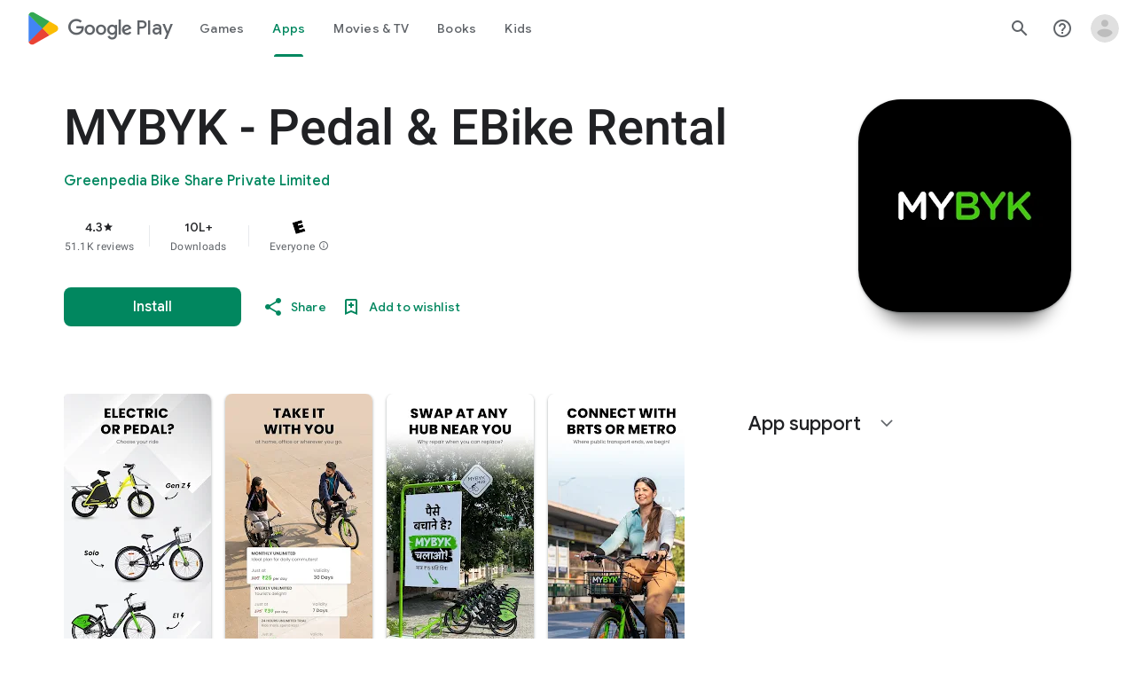

--- FILE ---
content_type: text/javascript; charset=UTF-8
request_url: https://www.gstatic.com/_/boq-play/_/js/k=boq-play.PlayStoreUi.en_IN.jYtYjtIIm4M.2021.O/ck=boq-play.PlayStoreUi.qyunIy1XVR0.L.B1.O/am=G5Y7gD3vDwAASTDg98R_2BY/d=1/exm=A7fCU,ArluEf,BBI74,BVgquf,BfdUQc,EFQ78c,GkRiKb,IJGqxf,IZT63,IcVnM,JH2zc,JNoxi,JWUKXe,KUM7Z,LCkxpb,LEikZe,LvGhrf,MI6k7c,MdUzUe,MpJwZc,NkbkFd,NwH0H,O1Gjze,O6y8ed,OTA3Ae,PHUIyb,PrPYRd,QIhFr,RMhBfe,RQJprf,RqjULd,RyvaUb,SWD8cc,SdcwHb,SpsfSb,UUJqVe,Uas9Hd,Ulmmrd,V3dDOb,WO9ee,XVMNvd,Z5uLle,ZDZcre,ZwDk9d,_b,_tp,aTwUve,aW3pY,byfTOb,chfSwc,dfkSTe,e5qFLc,fI4Vwc,fdeHmf,fl2Zj,gychg,hKSk3e,hc6Ubd,indMcf,j9sf1,jX6UVc,kJXwXb,kjKdXe,lazG7b,lpwuxb,lsjVmc,lwddkf,m9oV,mI3LFb,mdR7q,n73qwf,nKuFpb,oEJvKc,p3hmRc,pCKBF,pYCIec,pjICDe,pw70Gc,qfGEyb,rpbmN,sJhETb,soHxf,t1sulf,tBvKNb,tKHFxf,vNKqzc,vrGZEc,w9hDv,wW2D8b,wg1P6b,ws9Tlc,xQtZb,xUdipf,ywOR5c,z5Gxfe,zBPctc,zbML3c,zr1jrb/excm=_b,_tp,appdetailsview/ed=1/wt=2/ujg=1/rs=AB1caFVGMclQAdlu2GIbemma-i4JGouhTQ/ee=EVNhjf:pw70Gc;EmZ2Bf:zr1jrb;Hs0fpd:jLUKge;JsbNhc:Xd8iUd;K5nYTd:ZDZcre;LBgRLc:SdcwHb;Me32dd:MEeYgc;NJ1rfe:qTnoBf;NPKaK:SdcwHb;NSEoX:lazG7b;Pjplud:EEDORb;QGR0gd:Mlhmy;Rdd4dc:WXw8B;SNUn3:ZwDk9d;ScI3Yc:e7Hzgb;Uvc8o:VDovNc;YIZmRd:A1yn5d;a56pNe:JEfCwb;cEt90b:ws9Tlc;d0xV3b:KoEHyd;dIoSBb:SpsfSb;dowIGb:ebZ3mb;eBAeSb:zbML3c;iFQyKf:QIhFr;ikbPFc:UfnShf;lOO0Vd:OTA3Ae;nAu0tf:z5Gxfe;oGtAuc:sOXFj;pXdRYb:MdUzUe;qQEoOc:KUM7Z;qafBPd:yDVVkb;qddgKe:xQtZb;sgjhQc:bQAegc;wR5FRb:O1Gjze;wZnI8b:Oh9t6d;xqZiqf:BBI74;yEQyxe:TLjaTd;yxTchf:KUM7Z;zxnPse:GkRiKb/dti=1/m=sOXFj,q0xTif,Z5wzge
body_size: 79213
content:
"use strict";this.default_PlayStoreUi=this.default_PlayStoreUi||{};(function(_){var window=this;
try{
_.yV=function(a){return"Rated "+a+" stars out of five stars"};
var b_b,e_b;_.d_b=function(a,b){b!=null&&b.O()>0&&(a.open("div","mzPddd"),a.ha(b_b||(b_b=["class","pf5lIe"])),a.W(),a.U("wb5Mjc"),_.c_b(a,b.O(),"L0jl5e bUWb7c","vQHuPe bUWb7c",b.H()),a.V(),a.close())};
_.c_b=function(a,b,c,d,e){var f=Math.floor(b);a.open("div","D5jpjf");a.ha(e_b||(e_b=["role","img"]));a.ma("aria-label",_.yV(e??""+b));a.W();e=b-f;f=Math.max(0,Math.ceil(f));for(let g=0;g<f;g++)a.open("div","CPcfF"),a.ma("class",d),a.W(),a.close();e>0&&(a.open("div","j3pqac"),a.ma("class",c+" cm4lTe"),a.W(),a.va("div","UZExhf"),a.ma("class",d+" D3FNOd"),a.ma("style","width: "+_.Aq(e*100)+"%"),a.W(),a.close(),a.close());b=Math.max(0,Math.ceil(5-Math.ceil(b)));for(d=0;d<b;d++)a.open("div","pai7xd"),
a.ma("class",c),a.W(),a.close();a.Da()};
_.f_b=function(a,b){if(b!=null&&_.Ph(b.H())>0){const c=_.eR(new _.dR("{COUNT,plural, =1{1 rating}other{{LOCALIZED_COUNT} ratings}}"),{COUNT:_.Ph(b.H()),LOCALIZED_COUNT:""+b.O()});a.open("span","q7BDy");a.ma("class","");a.ma("aria-label",c);a.W();a.print(b.O());a.close()}};
_.x2b=function(a,b,c,d,e){a.open("a","rnNmqe");e&&a.ma("jsname",e);_.iN(a,_.fN(c??""));_.w2b(a,d);a.W();a.print(b??"");a.Da()};_.w2b=function(a,b){a.ma("class","hrTbp "+(b??""))};_.UW=function(a,b,c){a.open("div","VzExhe");a.ma("class","JHTxhe IQ1z0d"+(c?" YjpPef":""));a.W();a.print(b);a.Da()};
_.y2b=function(a,b){a="click:cOuCgd"+(a?"(preventDefault=true)":"")+"; mousedown:UX7yZ";a+="; mouseup:";a+="lbsD7e";a+="; mouseenter:";a+="tfO1Yc";a+="; mouseleave:";a+="JywGue";a+="; focus:";a+="AHmuwe";a+="; blur:";a+="O22p3e";a+="; contextmenu:";a+="mg9Pef";a+=";";return a+=b?"touchstart:p6p2H; touchmove:FwuNnf; touchend:yfqBxc(preventDefault=true); touchcancel:JMtRjd;":""};var A2b,z2b,D2b,E2b;_.B2b=function(a,b,c){a.oc(z2b,"TMU4kd","div",b,c,A2b)};A2b=function(a,b){const c=b.jscontroller;_.C2b(a,_.hq({jscontroller:c?c:"VXdfxd",Ea:(b.Ea??"")+(this.ka?" u3bW4e":"")+(this.H?" qs41qe":"")+(this.O?" j7nIZb":"")+(this.na?" M9Bg4d":"")},b))};z2b=class extends _.oN{constructor(){super();this.O=this.H=this.ka=!1;this.na=!0}wa(a){this.ka=a;return this}Xu(){return this.H}setActive(a){this.H=a;return this}qa(a){this.O=a;return this}Ba(a){this.na=a}Cd(){return this.data.content}zx(){return this.data.ariaDescribedBy}vd(){return this.data.ariaLabel}He(){return this.data.attributes}};
_.C2b=function(a,b){const c=b.content,d=b.jsaction,e=b.Ye,f=b.jslog,g=b.Ci,h=b.role,k=b.tabindex,m=b.ud,n=b.Ag,q=b.Ov,t=b.og,w=b.Bg,y=b.qW,z=b.ariaLabel,E=b.attributes,B=b.ufa,F=_.Z(Q=>{_.kN(m)?(Q.open("a","Ajuk1"),Q.ma("class","FKF6mc TpQm9d"+(q?" "+q:"")),Q.ma("href",_.yq(m)),n&&Q.ma("target",n),(_.kN(z)||_.kN(w))&&Q.ma("aria-label",_.qq(z??w)),f?Q.ma("jslog",f):g&&Q.ma("jslog",g+"; track:click"),_.kN(t)&&_.iN(Q,_.fN(t)),Q.W(),_.kN(c)&&Q.print(c),Q.close()):_.kN(c)&&Q.print(c)}),K=_.hN(Q=>{_.kN(E)&&
_.iN(Q,_.fN(E));B&&Q.ma("data-stop-enter-keydown","true");if(_.kN(w)){y&&Q.ma("data-tooltip-position",y);const ba=y??"bottom";Q.ma("data-tooltip-vertical-offset",ba=="bottom"?"-12":ba=="top"?"12":"0");Q.ma("data-tooltip-horizontal-offset",ba=="right"?"-12":ba=="left"?"12":"0")}});D2b(a,_.hq({jsaction:_.y2b(!(!e||_.kN(m)),!_.kN(m))+(d?";"+d:""),role:_.kN(m)?"presentation":h,tabindex:_.kN(m)?-1:k,ariaLabel:_.kN(m)?null:z,content:F,attributes:K},b))};
D2b=function(a,b){const c=b.content,d=b.Ea,e=b.jscontroller,f=b.jsaction,g=b.jsname,h=b.jslog,k=b.role,m=b.Ci,n=b.attributes,q=b.disabled,t=b.hidden,w=b.id,y=b.tabindex,z=b.ud,E=b.title,B=b.Bg,F=b.ariaDescribedBy,K=b.ariaLabel;b=b.kV;a.open("div","TMU4kd");a.ha(E2b||(E2b=["jsshadow",""]));a.ma("role",k?k:"button");w&&a.ma("id",w);a.ma("class","U26fgb"+(d?" "+d:"")+(q?" RDPZE":""));_.kN(z)||(h?a.ma("jslog",h):m&&a.ma("jslog",m+"; track:JIbuQc"));e&&a.ma("jscontroller",e);f&&a.ma("jsaction",f);g&&a.ma("jsname",
g);F&&a.ma("aria-describedby",F);_.kN(K)?a.ma("aria-label",_.qq(K)):_.kN(B)&&a.ma("aria-label",_.qq(B));a.ma("aria-disabled",q?"true":"false");_.kN(z)||a.ma("tabindex",""+(q?-1:y??0));t&&a.ma("style","display: none;");(b||_.iq(b,0))&&a.ma("data-response-delay-ms",""+b);_.kN(E)&&a.ma("title",_.qq(E));_.kN(B)&&a.ma("data-tooltip",_.qq(B));_.kN(n)&&_.iN(a,_.fN(n));a.W();_.kN(c)&&a.print(c);a.Da()};
var J2b=function(a,b,c){const d=b.label,e=b.Ea;_.B2b(a,_.hq({content:_.Z(f=>{f.open("div","LajoG");f.ha(F2b||(F2b=["class","Vwe4Vb MbhUzd","jsname","ksKsZd"]));f.W();f.close();f.open("div","wl6TIe");f.ha(G2b||(G2b=["class","ZFr60d CeoRYc"]));f.W();f.close();f.open("span","kdzLWb");f.ha(H2b||(H2b=["jsslot","","class","CwaK9"]));f.W();_.kN(d)&&(f.open("span","NcYrjf"),f.ha(I2b||(I2b=["class","RveJvd snByac"])),f.W(),f.print(d),f.close());f.close()}),Ea:(b.Nu?"A9jyad ":"")+(e?e:"")},b),c)},F2b,G2b,H2b,
I2b;_.K2b=function(a,b,c){var d=b.Ea;b=_.hq({Ea:"C0oVfc"+(d?" "+d:"")},b);d=b.Ea;J2b(a,_.hq({Ea:"O0WRkf oG5Srb"+(d?" "+d:"")},b),c)};
_.RX=function(a,b,c,d,e){a.open("i","iMso6");a.ma("class",_.Bq(["quRWN-Bz112c","google-symbols","notranslate",d]));c?(a.ma("role","button"),a.ma("tabindex","0")):a.ma("aria-hidden","true");_.iN(a,_.fN(e??""));a.W();a.print(b);a.Da()};
_.k0=function(a,b){a=_.yq(_.dzc(""+a.OG+b,a.pK??null,a.qK??null,a.nK??null,a.oK??null,a.mK??null));return(0,_.dq)(a)};
_.S0=function(a,b,c,d,e,f,g,h,k,m){_.HU(a,b,c,_.Z(n=>{n.U("PmCkGc");_.R0(n,k);n.V()}),void 0,"BjuOV "+(h?"XJ2H9":"kVsmme")+" "+(d?d:""),e,f,g,void 0,void 0,void 0,m,!1)};_.MDc=function(a,b,c,d,e,f,g,h,k,m,n,q){_.NU(a,b,c,g,void 0,"BjuOV "+(h?"XJ2H9":"kVsmme")+" "+(e?e:""),_.Z(t=>{t.U("g48Fqc");_.R0(t,k);t.V()}),m,f,d,n,q,void 0,void 0,!1)};
_.NDc=function(a,b,c,d,e,f,g,h){const k=_.Z(m=>{m.U("NlZDfb");_.R0(m,g);m.V()});b.U("uv45pc");_.QVb(a,b,c,void 0,"GD4dWd "+(f?"PbwXIf":"")+" "+(e?e:""),void 0,k,void 0,h,d,void 0,void 0,void 0,void 0,void 0,void 0,void 0,void 0,!1);b.V()};_.R0=function(a,b){b&&(a.U("P1KQrc"),_.FN(a,b),a.V())};
var uSc;_.vSc=function(a,b){uSc(a,b.Aa,b.xj)};uSc=function(a,b,c){if(c!=null){const d=_.Z(e=>{c.H()===8&&(e.U("Yo00hf"),e.open("div","YcHuyb"),e.ha(wSc||(wSc=["class","r4QVsd"])),e.W(),e.va("span","EbUfKb"),e.ha(xSc||(xSc=["class","F8FTc"])),e.W(),e.close(),e.text(_.Fk("Parental controls restrict access to this content.")),e.Da(),e.V())});a.U("gRw2Ub");_.dV(a,{Aa:b,body:d});a.V()}};_.vSc.Ha=_.N;var wSc,xSc;
var oTc=class extends _.oN{vd(){return this.data.ariaLabel}Bq(){return this.data.ariaLabelledBy}H(){let a=this.data.ae;return a===void 0?!1:a}O(){let a=this.data.Uh;return a===void 0?!1:a}Wp(){let a=this.data.Pc;return a===void 0?!1:a}He(){return this.data.attributes}},pTc,qTc,rTc,sTc,tTc,uTc,vTc,wTc,xTc,yTc,zTc,ATc,BTc,CTc,DTc=function(a,b){const c=b.ariaLabel,d=b.ariaLabelledBy,e=b.jsname,f=b.Ea;var g=b.ae;g=g===void 0?!1:g;var h=b.Uh;h=h===void 0?!1:h;const k=b.Oe;var m=b.Md;m=m===void 0?!1:m;
var n=b.Pc;n=n===void 0?!1:n;const q=b.attributes;b=b.W7;a.open("button","rviDSd");a.ha(pTc||(pTc="type,button,jsaction,click:cOuCgd; focus:AHmuwe; blur:O22p3e; mousedown:UX7yZ; mouseup:lbsD7e; mouseenter:tfO1Yc; mouseleave:JywGue; touchstart:p6p2H; touchmove:FwuNnf; touchend:yfqBxc; touchcancel:JMtRjd; contextmenu:mg9Pef;,role,switch".split(",")));a.ma("class","VfPpkd-scr2fc "+(h?"VfPpkd-scr2fc-OWXEXe-gk6SMd":"VfPpkd-scr2fc-OWXEXe-uqeOfd")+(f?" "+f:""));e&&a.ma("jsname",e);a.ma("jscontroller","yRgwZe");
k&&_.eN(a);m&&_.cN(a);n&&_.dN(a);_.kN(q)&&_.iN(a,_.fN(q));a.ma("aria-checked",""+(h??!1));c&&a.ma("aria-label",c);d&&a.ma("aria-labelledby",d);g&&a.ma("disabled","");a.W();a.va("div","mf57Xb");a.ha(qTc||(qTc=["class","VfPpkd-l6JLsf"]));a.W();a.close();a.va("div","Z2vypb");a.ha(rTc||(rTc=["class","VfPpkd-uMhiad-u014N"]));a.W();a.va("div","au42fb");a.ha(sTc||(sTc=["class","VfPpkd-uMhiad"]));a.W();a.va("div","iI3c8b");a.ha(tTc||(tTc=["class","VfPpkd-VRSVNe"]));a.W();a.U("IBNT5d");_.uN(a);a.V();a.close();
a.va("div","JAYbGc");a.ha(uTc||(uTc=["jsname","ksKsZd","class","VfPpkd-Qsb3yd"]));a.W();a.close();a.va("div","qYOvVb");a.ha(vTc||(vTc=["class","VfPpkd-lw9akd"]));a.W();a.va("svg","Vu4plb");a.ha(wTc||(wTc=["class","VfPpkd-pafCAf VfPpkd-pafCAf-OWXEXe-IT5dJd","viewBox","0 0 24 24"]));a.W();a.va("path","xar8Ee");a.ha(xTc||(xTc=["d","M19.69,5.23L8.96,15.96l-4.23-4.23L2.96,13.5l6,6L21.46,7L19.69,5.23z"]));a.W();a.close();a.close();a.va("svg","QkSSEf");a.ha(yTc||(yTc=["class","VfPpkd-pafCAf VfPpkd-pafCAf-OWXEXe-Xhs9z",
"viewBox","0 0 24 24"]));a.W();a.va("path","gwoVbe");a.ha(zTc||(zTc=["d","M20 13H4v-2h16v2z"]));a.W();a.close();a.close();a.close();a.close();a.close();a.va("span","ICEo9");a.ha(ATc||(ATc=["class","VfPpkd-DVBDLb-LhBDec-sM5MNb"]));a.W();a.va("div","eDa7ae");a.ha(BTc||(BTc=["class","VfPpkd-DVBDLb-LhBDec"]));a.W();a.close();a.close();a.va("input","ZbFAc");a.ha(CTc||(CTc="jsname YPqjbf type hidden aria-hidden true".split(" ")));g&&a.ma("disabled","");h&&a.ma("checked","");_.kN(b)&&_.iN(a,_.fN(b));a.W();
a.close();a.Da()},ETc=function(a,b,c,d){c=c={ariaLabel:"Family Library Sharing Toggle",ariaLabelledBy:void 0,Ea:"LXctle pBHsAc fKG8ve",jsname:"UsVyAb",ae:!1,Uh:c===void 0?!1:c,Oe:void 0,Md:!1,Pc:!1,attributes:void 0,W7:d};b.oc(oTc,"rviDSd","button",c,a,DTc)};var GTc,HTc;_.j2=function(a,b,c){var d=b.Aa;const e=b.Ca,f=b.tj;b=b.Xe;a.U("TH8Ut");_.FTc(c,a,e.Ka(),_.nj(e,1),f,b,e,d);a.V()};_.j2.Ha=_.N;_.FTc=function(a,b,c,d,e,f,g,h){if(d&&e.H()===1&&f.Wd()){const k=f.Wd().H();k&&(_.jj(k,3)||k.H()===4)&&(_.kN(h)?(d=_.Z(m=>{m.U("MxpE5c");GTc(a,m,k,c);m.V()}),b.U("A0Zweb"),_.dV(b,{Ea:"j1J7Vc",Ca:g,Aa:h,body:d})):(b.U("tmn5ne"),GTc(a,b,k,c)),b.V())}};
GTc=function(a,b,c,d){b.open("div","KZoEV");b.ha(HTc||(HTc="class X7dYee jsaction JIbuQc:QLpgpc;gNjHce:iJBMvd;zT3kce:t6g5fb;n6hdpb:tbDJ9d; jsname yKgULe".split(" ")));b.ma("jscontroller","esW0F");b.ma("jsmodel","CiNBJf");b.ma("jsdata",_.Us(d));b.W();b.U("ofBuXb");_.rN(b,"family_home",void 0,void 0,void 0,"U1pfve");b.V();b.text(_.Fk("Family Library"));d=_.hN(e=>{_.iN(e,_.fN(""))});b.U("vkVWnc");ETc(a,b,c.H()===3||c.H()===4,d);b.V();c=_.hN(e=>{_.iN(e,_.fN(""))});b.U("XjFOmf");_.fub(a,b,"Loading spinner for adding or removing a purchase to the Family Library.",
-6,"aZ2wEe",c,void 0,!1);b.V();b.Da()};
var WTc,XTc,YTc,ZTc,$Tc,aUc;_.l2=function(a,b,c,d,e,f){c="KC1dQ Usd1Ac AaN0Dd "+(c?" "+c:"");c="VfPpkd-WsjYwc-OWXEXe-INsAgc"+(c?" "+c:"");a.open("div","tuq2nd");a.ma("class","VfPpkd-WsjYwc"+(c?" "+c:""));d&&a.ma("jsname",d);_.kN(e)&&_.iN(a,_.fN(e));a.W();f?(a.open("div","MX5yl"),a.ha(WTc||(WTc=["class","VfPpkd-aGsRMb"])),a.W(),a.print(b),a.close(),a.open("div","Bfaxyc"),a.ha(XTc||(XTc=["class","VfPpkd-Xgjsme-LhBDec"])),a.W(),a.close()):a.print(b);a.U("a6aSDd");_.uN(a);a.V();a.Da()};
_.bUc=function(a,b,c){c="diniL"+(c?" "+c:"");a.open("section","Qr4p8");a.ma("class","VfPpkd-gBNGNe"+(c?" "+c:""));a.W();_.kN(b)&&a.print(b);a.Da()};
_.cUc=function(a,b,c,d){a.open("div","rAqVB");a.ha($Tc||($Tc=["tabindex","0"]));a.ma("class","VfPpkd-EScbFb-JIbuQc"+(c?" "+c:""));a.ma("role","button");_.kN(d)&&_.iN(a,_.fN(d));a.ma("jscontroller","tKHFxf");a.ma("jsaction","click:cOuCgd; mousedown:UX7yZ; mouseup:lbsD7e; mouseenter:tfO1Yc; mouseleave:JywGue; touchstart:p6p2H; touchmove:FwuNnf; touchend:yfqBxc; touchcancel:JMtRjd; focus:AHmuwe; blur:O22p3e; contextmenu:mg9Pef;");a.W();a.print(b);a.open("div","oNdC2c");a.ha(aUc||(aUc=["class","VfPpkd-FJ5hab"]));
a.W();a.close();a.Da()};
_.m2=function(a,b,c,d,e,f){a.open("div","rCD2yf");a.ha(YTc||(YTc=["jsaction","click:cOuCgd; mousedown:UX7yZ; mouseup:lbsD7e; mouseenter:tfO1Yc; mouseleave:JywGue; touchstart:p6p2H; touchmove:FwuNnf; touchend:yfqBxc; touchcancel:JMtRjd; focus:AHmuwe; blur:O22p3e; contextmenu:mg9Pef;"]));a.ma("class","VfPpkd-EScbFb-JIbuQc"+(e?" "+e:""));a.ma("jscontroller","tKHFxf");a.W();a.va("a","aEzVxf");a.ma("class","Si6A0c"+(f?" "+f:""));_.kN(c)&&a.ma("href",_.yq(c));_.kN(d)&&_.iN(a,_.fN(d));a.W();a.print(b);a.close();
a.open("div","LQ8tDc");a.ha(ZTc||(ZTc=["class","VfPpkd-FJ5hab"]));a.W();a.close();a.Da()};
var dUc,fUc,hUc,iUc,jUc;_.eUc=function(a,b,c){dUc(c,a,b.Aa,b.Hca)};dUc=function(a,b,c,d){const e=a.wm,f=d?.H();if(f&&f.length>0){d=_.hN(h=>{_.iN(h,_.fN(""))});const g=_.Z(h=>{const k=_.Z(m=>{m.U("sZHjOc");_.nq("Xa")(m,{xL:f},a);m.V()});h.U("vrkKHc");_.k2(h,{title:e==="ja"?"\u304a\u3059\u3059\u3081\u306e\u4f5c\u54c1":"Popular titles",content:k},a);h.V()});b.U("sP86Ve");_.dV(b,{Aa:c,attributes:d,jslog:"211002; 1:17500; track:impression;",body:g});b.V()}};_.eUc.Ha=_.N;
var kUc=function(a,b,c){const d=b.xL,e=_.hN(f=>{f.ma("tabindex","0")});_.nU(a,{Ea:"xul3wf",hf:"Lcfjsf",content:_.Z(f=>{const g=d.length;for(let h=0;h<g;h++){const k=d[h],m=_.Z(n=>{n.open("div","tfYWFd");n.ha(fUc||(fUc=["class","hfIXKe"]));n.W();n.U("ol2i6c");_.gUc(c,n,_.CU(k.O()?.getUrl()),"Cover art for "+k.Ga());n.V();n.open("div","QrsXaf");n.W();n.open("div","mdNLvb");n.ha(hUc||(hUc=["class","NlS5xc"]));n.W();n.print(k.Ga());n.close();n.open("span","OVFJ0");n.ha(iUc||(iUc=["class","MNiakc"]));
n.W();n.print(k.H());n.close();n.open("p","X0G8se");n.ha(jUc||(jUc=["class","dhfIFb"]));n.W();n.print(k.Mb());n.close();n.close();n.close()});f.Ec(k.Ga());_.oU(f,m,"LSVrad",e);f.Ic()}})},c)};_.R("Xa","",0,kUc);kUc.Ha=_.N;_.gUc=function(a,b,c,d){const e=_.hN(f=>{f.ma("itemprop","image");f.ma("load","lazy")});b.U("zpuBT");_.GU(a,b,200,148,c,void 0,"BxDeNe",void 0,d,e);b.V()};
var nUc=function(a,b,c){const d=b.xL,e=_.hN(f=>{f.ma("tabindex","0")});_.nU(a,{Ea:"xul3wf",hf:"Lcfjsf",content:_.Z(f=>{const g=d.length;for(let h=0;h<g;h++){const k=d[h];k.ka()&&k?.Yb()?.qa()?(f.Ec(k.Ga()),lUc(c,f,k,e)):(f.Ec(k.Ga()),mUc(c,f,k,e));f.Ic()}})},c)};_.R("Xa","",1,nUc);nUc.Ha=_.N;
var mUc=function(a,b,c,d){const e=_.Z(f=>{f.open("div","R5mQfc");f.ha(oUc||(oUc=["class","hfIXKe"]));f.W();f.U("ZjIkie");_.gUc(a,f,_.CU(c.O()?.getUrl()),c.Ga());f.V();f.open("div","FqlQGd");f.W();f.open("div","nW9VCc");f.ha(pUc||(pUc=["class","NlS5xc"]));f.W();f.print(c.Ga());f.close();f.open("p","Gnscwf");f.ha(qUc||(qUc=["class","MNiakc"]));f.W();f.print(c.H());f.close();f.open("p","ZBic8c");f.ha(rUc||(rUc=["class","dhfIFb"]));f.W();f.print(c.Mb());f.close();f.close();f.close()});b.Ec(c.Ga());_.oU(b,
e,"LSVrad",d);b.Ic()},oUc,pUc,qUc,rUc,lUc=function(a,b,c,d){const e=_.Z(f=>{f.open("div","sO3Gzb");f.Ve(g=>{g.ha(sUc||(sUc=["class","hfIXKe"]));g.W();const h=_.Z(k=>{k.open("div","cDQVZe");k.W();k.U("TrsZqd");_.gUc(a,k,_.CU(c.O()?.getUrl()),c.Ga());k.V();k.open("div","sNxbpd");k.W();k.open("div","xBm1ed");k.ha(tUc||(tUc=["class","NlS5xc"]));k.W();k.print(c.Ga());k.close();k.open("p","GmkcQc");k.ha(uUc||(uUc=["class","MNiakc"]));k.W();k.print(c.H());k.close();k.open("p","REY7Pe");k.ha(vUc||(vUc=["class",
"dhfIFb"]));k.W();k.print(c.Mb());k.close();k.close();k.close()});g.U("vGzPbd");_.m2(g,h,(0,_.dq)(_.yq(_.CU(c?.Yb()?.H())??"")),void 0,"m6g7Od","Wfeoeb");g.V();g.close()})});b.Ec(c.Ga());_.oU(b,e,"ZtnFvf LSVrad",d,void 0,void 0,"233452; 1:17501; track:click,impression;");b.Ic()},sUc,tUc,uUc,vUc;
var wUc,xUc,yUc,zUc,AUc,BUc,EUc,DUc,FUc,GUc;
_.n2=function(a,b,c,d,e,f,g,h,k,m,n){h=h===void 0?!1:h;n=n===void 0?!1:n;b.open("div","k0ZYFd");b.ha(wUc||(wUc=["class","tU8Y5c"]));b.W();b.va("div","L21Az");m&&b.ma("class","P9KVBf");b.W();b.va("div","al6JId");b.ha(xUc||(xUc=["class","dzkqwc"]));_.iN(b,_.fN(""));b.W();m="wkMJlb "+(h?"DAXFJc":"YWi3ub");b.va("div","SmtE1c");b.ma("class",m);b.W();_.kN()&&(b.open("div","iR9EDd"),b.ha(yUc||(yUc=["class","smjjUc"])),b.W(),b.print(void 0),b.close());b.print(c);b.close();b.close();b.close();b.va("div","ADAmze");
b.ma("class",m);b.W();_.kN(f)&&(b.open("div","gJ9J0c"),b.ha(zUc||(zUc=["class","F0CGId"])),_.iN(b,_.fN("")),b.W(),b.print(f),b.close());b.open("div","lcF2z");b.ha(AUc||(AUc=["class","nRgZne"]));_.iN(b,_.fN(""));b.W();b.va("div","bRAXRd");b.ma("class",k?"qZmL0":"srfs5");_.iN(b,_.fN(""));b.W();b.print(d);_.kN(g)&&(b.open("div","ygMIQ"),b.ha(BUc||(BUc=["class","atOvg"])),_.iN(b,_.fN("")),b.W(),b.print(g),b.close());b.close();n?(b.U("qabcwd"),b.oc(_.CUc,"aNhcT","div",{aea:e,iha:h,sga:k},a,DUc)):(b.U("aue77b"),
b.open("div","F5FTic"),b.ma("class",k?"o45e4d":"srfs5"),b.W(),b.print(e),b.Da());b.V();_.kN(g)&&(b.open("div","yPviIc"),b.ha(EUc||(EUc=["class","OaCuEc"])),_.iN(b,_.fN("")),b.W(),b.print(g),b.close());b.close();_.kN()&&(b.open("div","ojrPGf"),_.iN(b,_.fN("")),b.W(),b.print(void 0),b.close());b.close();b.Da()};
DUc=function(a,b){const c=this.H,d=this.O,e=b.aea,f=b.iha;b=b.sga;a.open("div","aNhcT");a.ha(FUc||(FUc=["jsaction","rcuQ6b:fyoFsc"]));a.ma("class",(b?"o45e4d":"srfs5")+(c?" Zmm8o":"")+(d?" owletd "+(f?"tc8wJ":"DDv5Bb"):""));_.iN(a,_.fN(""));a.ma("jscontroller","meQsc");a.W();a.va("div","TkAyk");a.ha(GUc||(GUc=["jsname","Ie9sOb"]));a.W();a.print(e);a.close();a.Da()};_.CUc=class extends _.oN{constructor(){super();this.O=this.H=!1}};
var NXc=function(a){return _.lVc(a.Dd,a.Lg)};var OXc=function(a,b,c){_.nq("yb")(a,b,c)},QXc=function(a,b,c){const d=b.Af;b=b.re;a.open("div","FpCdlc");a.ha(PXc||(PXc="class{FM7w{jsaction{sG2nqb:oXhYAe{jslog{174271; 1:6078;track:click,impression;".split("{")));a.ma("jscontroller","PIXRjd");_.iN(a,_.fN(""));a.W();const e=(new Map).set(1,"phone_android").set(2,"tablet_android").set(3,"watch").set(4,"laptop").set(5,"tv").set(6,"directions_car_filled"),f=(new Map).set(1,"Phone").set(2,"Tablet").set(3,"Watch").set(4,"Chromebook").set(5,"TV").set(6,
"Car");a.U("LuVTAc");_.J2(c,a,_.B2(_.A2(new _.C2,_.y2(new _.HF,(b.Or()?.Kr()).map(g=>_.D2(_.v2("formFactor_"+g).Gd(d===g).qc(f.get(g)),e.get(g))))),2));a.V();a.Da()};_.R("yb","",0,QXc);QXc.Ha=_.N;
var PXc,RXc=function(a,b,c,d,e,f){c===7?(b=b.Or()?.Kr(),(((b==null?void 0:_.zVb(b,f??null))??null)>=0||d)&&a.print(e)):c!==7&&a.print(e)},SXc=function(a,b,c,d,e,f,g,h){const k=d.Or()?.Kr();if(f===7&&k&&k.length>0&&!g)b.U("cCrpsd"),h(b,{c1:c.Cf().filter(m=>_.zU(k,_.mj(m,17))).map(m=>_.mj(m,17)).length},a),b.V();else if(f!==7||g)b.U("mFdUDe"),h(b,{c1:e},a),b.V()};var TXc;_.O2=function(a,b,c){TXc(c,a,b.Ca,b.Aa,b.NC,b.re,b.Lg)};TXc=function(a,b,c,d,e,f,g){const h=_.jj(c,13),k=_.mj(c,6),m=f??new _.uw,n=e??new _.YE,q=c.Ka().O(),t=!(h||!k);e=_.hN(w=>{_.iN(w,_.fN(""))});_.dV(b,{Ca:c,Aa:d,attributes:e,body:_.Z(w=>{w.U("QutZZd");SXc(a,w,n,m,n.Cf().length,q,t,_.JT(_.IT(UXc),{Lg:g??null,Af:k,Sm:_.jj(c,2),NC:n,Dd:q,re:m,Oea:!(!h||!k),ofa:!(!_.mj(c,12)||!_.N2(m)),m8:_.nj(c,15),Wba:t}));w.V()})})};_.O2.Ha=_.N;
var UXc=function(a,b,c){VXc(c,a,b.Dd,b.NC,b.c1,b.re,b.ofa,b.Lg,b.Af,b.Sm,b.Oea,b.m8,b.Wba)},VXc=function(a,b,c,d,e,f,g,h,k,m,n,q,t){const w=q===void 0?!1:q,y=t===void 0?!1:t;e>0&&(q=_.Z(z=>{z.text(_.Fk("My reviews"))}),t=_.Z(z=>{n&&(z.U("ECFRuc"),OXc(z,{Af:k,re:f},a),z.V());const E=_.Z(B=>{B.open("div","Hwz1Id");B.ma("class",(w?"":" h3V8eb")+(m?" viPire":""));B.W();B.U("sA5mqd");_.MXc(a,B,d.Cf()[d.Cf().length-1],f,c,!0,void 0,!1,!0,w);B.V();B.close();if(!w){B.open("div","cjxg2c");m&&B.ma("class",
"viPire");B.ma("jscontroller","rmQtme");B.ma("jsaction",(g?"rcuQ6b:IsO7Eb;":"")+"JIbuQc:nL5Qf");B.W();const F=_.hN(K=>{_.nq("zb")(K,null,a)});B.U("el3lje");_.LU(a,B,"Edit your review",void 0,_.dWb({Dd:c},a),void 0,"jiLaCd",F);B.V();B.close()}});z.U("jgcFwc");RXc(z,f,c,y,E,k);z.V()}),b.U("BqH21c"),_.k2(b,{title:q,LJ:!0,BK:!1,Sm:m,cI:w?"aZlsBf":"",content:t},a),b.V());q=f.Or()?.Kr();if(e=_.N2(f)&&e===0)e=n,e||(e=f.Or()?.Kr(),e=((e==null?void 0:_.zVb(e,k??null))??null)>=0&&q&&q.length>0),e=e||c!==7;
e&&(e=_.Z(z=>{z.U("ywyfod");_.jN(z,NXc,{Dd:c,Lg:h},a);z.V()}),q=_.Z(z=>{c===7?z.text(_.Fk("Tell others what you think.")):z.text(_.Fk("Tell us what you think."))}),t=_.Z(z=>{n&&(z.U("Jd2HLc"),OXc(z,{Af:k,re:f},a),z.V());const E=_.Z(B=>{B.U("baC6Md");WXc(a,B,c,m,g,w);B.V()});z.U("bTv9Tb");RXc(z,f,c,y,E,k);z.V()}),b.U("eqMAnd"),_.k2(b,{title:e,oo:q,LJ:!0,content:t,Sm:m},a),b.V())};UXc.Ha=_.N;
var WXc=function(a,b,c,d,e,f){b.open("div","XCSa2e");b.ha(XXc||(XXc=["jsname","f8xRyc"]));b.ma("class",(f?"zh7TGb":"H6372c")+(d?" viPire":""));b.ma("jscontroller","rmQtme");b.ma("jsaction",(e?"rcuQ6b:IsO7Eb;":"")+"sFT4ie:lJ7D6e");b.W();b.va("div","eioFZe");b.ha(YXc||(YXc=["class","WsVJrc"]));b.W();d=_.hN(g=>{_.nq("Bb")(g,null,a)});b.U("ztTzs");_.bVc(a,b,_.LUc({Dd:c},a),void 0,void 0,void 0,"qeidne",d);b.V();b.close();b.va("div","fKTZxb");b.ha(ZXc||(ZXc=["jsaction","JIbuQc:LOFk8e"]));b.ma("class",
f?"NThy2d":"bkJP6e");b.W();d=_.hN(g=>{_.nq("Ab")(g,null,a)});b.U("fRlave");_.HU(a,b,"Write a review",void 0,void 0,_.cWb({Dd:c},a),"yBTe3",d,void 0,f,void 0,!0);b.V();b.close();b.Da()},XXc,YXc,ZXc,$Xc=function(a){a.ma("jslog","37960; 1:206; track:click")};_.R("Ab","",0,$Xc);$Xc.Ha=_.Sp;
var eYc=function(a,b,c){const d=b.Af;b=b.re;a.open("div","w7XWQc");a.ha(dYc||(dYc="class{FM7w{jsaction{sG2nqb:oXhYAe;rcuQ6b:kzbIHe{jslog{174271; 1:6078;track:click,impression;".split("{")));a.ma("jscontroller","PIXRjd");_.iN(a,_.fN(""));a.W();const e=(new Map).set(1,"phone_android").set(2,"tablet_android").set(3,"watch").set(4,"laptop").set(5,"tv").set(6,"directions_car_filled").set(8,"head_mounted_device"),f=(new Map).set(1,"Phone").set(2,"Tablet").set(3,"Watch").set(4,"Chromebook").set(5,"TV").set(6,
"Car").set(8,"XR headset");a.U("VOjDv");_.J2(c,a,_.B2(_.A2(new _.C2,_.y2(new _.HF,(b.Or()?.Kr()).map(g=>_.D2(_.v2("formFactor_"+g).Gd(d===g).qc(f.get(g)),e.get(g))))),2));a.V();a.Da()};_.R("yb","",1,eYc);eYc.Ha=_.N;var dYc;
var UZc;_.VZc=function(a,b,c){UZc(c,a,b.Ca,b.Aa,b.re,b.aN)};UZc=function(a,b,c,d,e,f){const g=_.hN(h=>{_.iN(h,_.fN(""))});_.dV(b,{Aa:d,attributes:g,body:_.Z(h=>{f.Cf()&&f.Cf().length>0&&(h.open("div","ctrkGc"),h.ha(WZc||(WZc=["class","nT6z"])),h.W(),h.U("Da0S4e"),_.MXc(a,h,f.Cf()[0],e,c.Ka().O(),void 0,!0),h.V(),h.close())})})};_.VZc.Ha=_.N;var WZc;
var YZc=function(a,b,c){const d=b.Af,e=b.Rm;if(e){a.open("div","XsLprd");a.ha(XZc||(XZc="class{QKBJgd{jsaction{sG2nqb:oXhYAe{jslog{174271; 1:6074;track:click,impression;".split("{")));a.ma("jscontroller","qfGEyb");_.iN(a,_.fN(""));a.W();const f=(new Map).set(2,"phone_android").set(3,"tablet_android").set(4,"watch").set(5,"laptop").set(6,"tv").set(7,"directions_car_filled"),g=(new Map).set(2,"Phone").set(3,"Tablet").set(4,"Watch").set(5,"Chromebook").set(6,"TV").set(7,"Car");a.U("x3L2Nb");_.J2(c,a,
_.B2(_.A2(new _.C2,_.y2(new _.HF,[2,4,6,7,5,3].filter(h=>_.zU(_.K2(e),h)).map(h=>_.D2(_.v2("formFactor_"+h).Gd(d===h).qc(g.get(h)),f.get(h))))),2),void 0,void 0,!0);a.V();a.close()}};_.R("Xb","",0,YZc);YZc.Ha=_.N;var XZc;var $Zc=function(a,b,c,d,e,f){const g=a.en;if(c!==9&&c!==17||g)b.open("span","VIdSyd"),b.ha(ZZc||(ZZc=["jsaction","JIbuQc:OvI6Fe"])),e&&b.ma("class",e),b.ma("data-item-type",""+c),b.ma("data-enable-ratings-copy-without-device-context",""+(f??!1)),b.ma("jscontroller","jX6UVc"),b.W(),e=_.Z(h=>{h.U("Z4TvEd");_.FN(h,"info_outline");h.V()}),b.U("aIebve"),_.P_b(a,b,c===7?_.PZc():_.QZc(),void 0,d?"B8vmF":"N8A3ib",e,void 0,void 0,void 0,void 0,void 0,void 0,void 0,void 0,void 0,void 0,""),b.V(),b.close()},
ZZc;var a_c;_.S2=function(a,b,c){a_c(c,a,b.Ca,b.Aa,b.Hb,b.Ia,b.fL,b.qp,b.re,b.Rm)};
a_c=function(a,b,c,d,e,f,g,h,k,m){f=f??new _.DB;const n=f.getItem()?.Ob()?.Nc()?.cS()?.NR(),q=g??new _.YE,t=_.jj(c,10),w=c.Ka().O(),y=_.jj(c,4),z=f.getItem()?.Rd()?f.getItem().Ob().Nc():f?.getItem()?.Qe()?_.Gw(f.getItem()).Nc():f?.getItem()?.Rk()?_.cB(f.getItem()).Nc():f?.getItem()?.Mq()?_.dB(f.getItem()).Nc():f?.getItem()?.Le()?_.Hw(f.getItem()).Nc():h,E=n?.rS()?_.rj(n,1):_.mj(c,5);c=_.hN(B=>{_.iN(B,_.fN(""))});g=_.Z(B=>{if(_.Ph(z?.H()?.H())){const F=_.Z(fa=>{fa.text(_.Fk("Ratings and reviews"))}),
K=_.Z(fa=>{fa.U("Ju9Z9d");fa.U("O1uxkf");$Zc(a,fa,w,!0,y?"NHV5Cb":"gy9zre",t);fa.V();fa.V()}),Q=_.Z(fa=>{if(E){fa.U("sGVII");var U={Af:_.Jt(E),Rm:m};_.nq("Xb")(fa,U,a);fa.V()}fa.U("J2MExe");b_c(a,fa,e,q.Cf(),k??new _.uw,w,z,y);fa.V()}),ba=_.Z(fa=>{fa.U("yMxTM");fa.U("kIuuVb");$Zc(a,fa,w,!1,y?"ImZn0c":"E3Ryad",t);fa.V();fa.V()});B.U("omj34");_.k2(B,{title:F,oo:K,LJ:!0,BK:q.Cf().length>0,Sm:y,content:Q,wS:ba},a);B.V()}});h=_.kN(e.wn)?"rcuQ6b:fcPvjc;":z?"":"rcuQ6b:kzbIHe;";_.dV(b,{Aa:d,jscontroller:"zBPctc",
jsaction:"hdtuG:OmtWsd;"+h,attributes:c,body:g})};_.S2.Ha=_.N;
var b_c=function(a,b,c,d,e,f,g,h){_.kN(c.wn)&&(b.U("klY34b"),_.VZc(b,c.wn,a),b.V());b.open("div","fFDe9c");b.ha(c_c||(c_c=["class","Jwxk6d","data-g-id","reviews"]));b.W();b.va("div","uqbycc");b.ma("class","HJV0ef"+(h?" vl3Fyf":""));b.W();b.U("Ul3Ine");d_c(a,b,_.Jt(g),f);b.V();b.close();if(d.length>0){c=Math.max(0,Math.ceil(Math.min(3,d.length)));for(g=0;g<c;g++){const k=g;b.open("div","fok8Q");b.ma("class","EGFGHd"+(h?" vl3Fyf l1VJWc":""));b.W();b.U("X4Z0W");_.MXc(a,b,d[k],e,f);b.V();b.close()}b.open("div",
"se4PY");b.ha(e_c||(e_c=["jsaction","JIbuQc:trigger.hdtuG"]));h&&b.ma("class","vl3Fyf");b.W();d=_.hN(k=>{_.iN(k,_.fN(""))});b.U("hiK5Dc");_.LU(a,b,"See all reviews",void 0,_.dWb({Dd:f},a),void 0,void 0,d);b.V();b.close()}b.close()},c_c,e_c,d_c=function(a,b,c,d){b.open("div","GdJJ1e");b.ha(f_c||(f_c=["class","P4w39d"]));b.W();b.va("div","MSSuT");b.ha(g_c||(g_c=["class","Te9Tpc"]));b.W();b.U("ej30sd");b.open("div","ZRFppf");b.W();if(c.xd()){b.open("div","ngVrqe");b.ha(h_c||(h_c=["class","jILTFe"]));
b.W();b.print(c.xd().H());b.close();b.U("bj0uic");var e=_.LUc({Dd:d},a),f=c.xd(),g=_.nq("Yb")(null,a);f=f===void 0?_.mA(new _.Vv,0):f;b.U("EC6Ffe");e={vx:"deXnLd",Ko:e,lC:g,Lv:void 0,XL:f.H(),Pg:f.O(),uid:void 0,Ly:"I26one"};b.oc(_.qXc,"qmDTQ","div",e,a,_.rXc);b.V();b.V();b.open("div","X6lbZe");b.ha(i_c||(i_c=["class","EHUI5b"]));b.W();e=_.Ph(c.H().H());g=_.eR(new _.dR("{TOTAL_COUNT_1,plural, =1{1 review}other{{TOTAL_COUNT_2} reviews}}"),{TOTAL_COUNT_1:e,TOTAL_COUNT_2:"\u00010\u0001"});if(!j_c[g]){j_c[g]=
[];f=/\x01\d+\x01/g;let k=0,m=0,n;do n=f.exec(g)||void 0,j_c[g][m]=[_.Fk(g.substring(k,n&&n.index)),n&&n[0]],m+=1,k=f.lastIndex;while(n)}for(var h of j_c[g])switch(h[0]&&b.text(h[0]),h[1]){case "\u00010\u0001":b.print(_.BN(e,"compact_short"))}b.close()}b.Da();b.V();b.U("hmSQDd");b.open("div","miVKp");b.W();h=_.H(c,_.zV,2);c=_.Ph(c.H().H());b.U("Ym7Knc");T2(a,b,c,_.BN(5),d,h?.H());b.V();b.U("qbJZHd");T2(a,b,c,_.BN(4),d,h?.O());b.V();b.U("zxPTFe");T2(a,b,c,_.BN(3),d,h?.qa());b.V();b.U("YV5pDd");T2(a,
b,c,_.BN(2),d,h?.Ba());b.V();b.U("hWJZHe");T2(a,b,c,_.BN(1),d,h?.ka());b.V();b.Da();b.V();b.close();b.Da()},f_c,g_c,h_c,i_c,j_c={},T2=function(a,b,c,d,e,f){const g=f?.O()??"0";b.open("div","mn00ze");b.ha(k_c||(k_c=["class","JzwBgb","role","img"]));var h=b.ma,k=_.Ph(f?.H())??0;k=_.eR(new _.dR("{COUNT,plural, =1{1 review for star rating {LABEL}}other{{LOCALIZED_COUNT} reviews for star rating {LABEL}}}"),{COUNT:k,LABEL:d,LOCALIZED_COUNT:g});h.call(b,"aria-label",k);b.W();b.va("div","UStD9b");b.ha(l_c||
(l_c=["aria-hidden","true","class","Qjdn7d"]));b.W();b.print(d);b.close();b.va("div","kQY2nd");b.ha(m_c||(m_c=["aria-hidden","true","class","RJfYGf"]));b.W();a="RutFAf "+_.nq("Za")({Dd:e},a);b.va("div","Kjcwwc");b.ma("class",a);b.ma("style","width: "+_.Aq(f?_.Ph(f.H())*100/c:0)+"%");b.ma("title",g);b.W();b.close();b.close();b.Da()},k_c,l_c,m_c;
var o_c=function(a,b,c){const d=b.Af,e=b.Rm;if(e){a.open("div","qrKuV");a.ha(n_c||(n_c="class{QKBJgd{jsaction{sG2nqb:oXhYAe{jslog{174271; 1:6074;track:click,impression;".split("{")));a.ma("jscontroller","qfGEyb");_.iN(a,_.fN(""));a.W();const f=(new Map).set(2,"phone_android").set(3,"tablet_android").set(4,"watch").set(5,"laptop").set(6,"tv").set(7,"directions_car_filled").set(9,"head_mounted_device"),g=(new Map).set(2,"Phone").set(3,"Tablet").set(4,"Watch").set(5,"Chromebook").set(6,"TV").set(7,"Car").set(9,
"XR headset");a.U("vg0AWc");_.J2(c,a,_.B2(_.A2(new _.C2,_.y2(new _.HF,[2,4,6,7,5,3,9].filter(h=>_.zU(_.K2(e),h)).map(h=>_.D2(_.v2("formFactor_"+h).Gd(d===h).qc(g.get(h)),f.get(h))))),2));a.V();a.close()}};_.R("Xb","",1,o_c);o_c.Ha=_.N;var n_c;
var I0c,J0c;_.K0c=function(a,b,c,d){a.open("svg","DBy6c");a.ha(I0c||(I0c=["viewBox","0 0 24 24"]));a.ma("class",b);d&&a.ma("width",""+(d??""));c&&a.ma("height",""+(c??""));a.W();a.va("path","g93ibf");a.ha(J0c||(J0c="fill-rule;evenodd;clip-rule;evenodd;d;M17 3H7C5.8965 3 5.01075 3.8955 5.01075 5L5 21L12 18L19 21V5C19 3.8955 18.1045 3 17 3ZM10.4228 14.2L6.74775 10.525L8.2325 9.04025L10.4228 11.2305L15.8573 5.796L17.342 7.28075L10.4228 14.2Z".split(";")));a.W();a.close();a.Da()};var M0c,O0c,P0c;_.a3=function(a,b,c){return _.nq("nc")(a,b,c)};M0c=function(a,b,c){const d=b.Ca,e=b.Aa;b=b.p_;const f=c.wp;if(b==null||b?.H())a.U("U7Unke"),_.L0c(c,a,d,e,d.H(),f,b?.O()),a.V()};_.R("nc","",0,M0c);_.a3.Ha=_.N;M0c.Ha=_.N;
_.L0c=function(a,b,c,d,e,f,g){const h=g===1,k=f?"aThNrd":N0c({Dd:e.O()},a);_.dV(b,{Ca:c,Aa:d,body:_.Z(m=>{m.open("div","GVPgrd");m.ma("jscontroller","indMcf");_.iN(m,_.fN(""));m.ma("jsdata",_.Us(e));m.ma("jsaction","JIbuQc:"+(h?"Rsbfue":"htvI8d"));m.ma("jslog","38005; 1:"+(h?205:204)+"; track:click; mutable:true");m.W();m.open("div","CD369");m.ha(O0c||(O0c=["class","ukROQd"]));m.W();var n="";n=h?n+"Remove from wishlist":n+"Add to wishlist";const q=_.Z(t=>{if(h){var w=_.Z(y=>{y.U("bamUye");_.nq("qc")(y,
{Ea:k},a);y.V()});t.U("heiBy");_.GN(t,w,_.nq("oc")(null,a))}else w=_.Z(y=>{y.U("XEnUUe");_.nq("pc")(y,{Ea:k},a);y.V()}),t.U("OzOCHf"),_.GN(t,w,_.nq("oc")(null,a));t.V()});m.U("hr3mMe");_.LU(a,m,n,n,"LS2TS "+_.dWb({Dd:e.O()},a),void 0,"zF0Oof",void 0,f,q);m.V();m.close();m.open("div","nM5Eqb");m.ha(P0c||(P0c=["class","eLyZDd"]));m.W();m.U("D00Tcd");_.EN(a,m,n,q,"LS2TS",f,void 0,"YMie3c");m.V();m.close();m.close()})})};_.R("oc","",0,function(){return"iCNeVd"});
var Q0c=function(a,b){_.FWb(a,b.Ea,24,24)};_.R("pc","",0,Q0c);Q0c.Ha=_.N;var R0c=function(a,b){_.K0c(a,b.Ea,24,24)};_.R("qc","",0,R0c);R0c.Ha=_.N;var N0c=function(a,b){return _.nq("rc")(a,b)};_.R("rc","",0,function(a){a=a||{};let b="";switch(a.Dd){case 7:b+="XkAcee";break;case 1:case 2:b+="x6Orkf";break;case 9:case 17:b+="rLq5qb";break;default:b+="XkAcee"}return b});
var X0c,Y0c,Z0c;_.$0c=function(a,b,c,d){a.de.H()===2?(b.U("IX1iyd"),b.open("div","ePcjnd"),b.ha(Y0c||(Y0c=["class","tq79De"])),b.W(),b.U("G9idif"),Z0c(b,c,d),b.V(),b.Da()):(b.U("hfSHZc"),b.U("X2akVb"),Z0c(b,c,d),b.V());b.V()};Z0c=function(a,b,c){a.U("r5wHYd");_.d_b(a,b);a.V();a.U("MXRPi");c!=null&&_.Ph(c.H())>0&&(a.open("span","PXoFaf"),a.ma("class","AYi5wd TBRnV"),a.W(),a.U("qv3Jne"),_.f_b(a,c),a.V(),a.open("span","QbDDHe"),a.ha(X0c||(X0c=["class","O3QoBc qLorRc"])),a.W(),a.close(),a.close());a.V()};
_.c4c=function(){return"focus:AHmuwe; blur:O22p3e; mouseup:GfWc1e; touchend:GfWc1e;"};
var d4c;
_.e4c=function(a,b,c,d,e,f){const g=_.Z(h=>{var k="";k=d?k+"Remove from wishlist":k+"Add to wishlist";const m=_.hN(n=>{n.ma("data-item-id",_.lU(b));d?n.ma("jslog","38006; 1:205; track:click; mutable:true"):n.ma("jslog","38005; 1:204; track:click; mutable:true")});h.U("tH5V8b");_.OW(h,{disabled:f,jscontroller:"q8NYMd",jsmodel:"c7dHKc",ariaLabel:k,jsaction:"rcuQ6b:WYd;"+_.c4c()+(d?"click:nj5Af;":"click:OuTedb;"),content:c,Ea:"Bovvxc "+(d?"MHh0ke":"")+" "+(e??""),attributes:m});h.V()});a.U("HtMa3c");d4c(a,
d,g);a.V()};d4c=function(a,b,c){b?a.open("wishlist-added","AnrCzb"):a.open("wishlist-add","mqIMn");a.W();a.print(c);a.close()};
var f4c,g4c,j4c;_.i4c=function(a,b,c,d,e,f,g){b.U("CXW4L");_.nq("tc")(b,{hx:c,qG:e,tP:f,rP:g},a);b.V();d&&(b.U("iloXcf"),c?(b.U("APIaaf"),b.open("span","j7fbBd"),b.ha(f4c||(f4c=["class","O53zde HWf7Ze"])),b.W(),b.text(_.Fk("Added to wishlist")),b.Da(),b.V(),b.U("BxG74e"),b.open("span","reRyDb"),b.ha(g4c||(g4c=["class","O53zde WtiUcf"])),b.W(),b.text(_.Fk("Remove")),b.Da()):(b.U("Vuh33e"),_.h4c(b,"O53zde vaqewe")),b.V(),b.V())};
_.h4c=function(a,b){a.open("span","lTVILc");a.ma("class",b?b:"");a.W();a.text(_.Fk("Add to wishlist"));a.Da()};j4c=function(a,b){const c=b.hx,d=b.qG,e=b.tP;b=b.rP;a.open("span","ZuIQlf");a.ma("class",(d?d:"Gj57vc")+(c?" "+(e?e:"oPgrkf"):" "+(b?b:"d4tZAd")));a.W();a.Da()};_.R("tc","",0,j4c);j4c.Ha=_.N;
_.y3=function(a,b){return"Was "+a+", now reduced to "+b};
_.Gz.prototype.rv=_.r(233,function(){return _.H(this,_.Y,1)});_.y4c=function(a,b,c,d){d?a.ma("jslog","38052; 1:223|"+_.DU(c.H())+"; track:click,impression"):a.ma("jslog","36906; 1:"+(b+"|"+_.DU(c.H()))+"; track:click,impression")};var A4c;_.z4c=function(a,b,c){a.U("qfiA");_.nq("uc")(a,b,c);a.V()};
A4c=function(a,b,c){const d=b.content,e=b.Ea,f=b.itemId,g=b.hi,h=b.Nh,k=b.navigation,m=b.Of,n=b.ac,q=b.Bk,t=b.Bo,w=b.ariaLabel,y=b.Uf,z=b.Li,E=b.rm,B=b.Ls,F=b.small,K=b.big,Q=b.disabled,ba=c.wp,fa=b.Hf,U=b.acquireRequestValidation;b=b.yf;a.U("UB6Thd");_.nq("vc")(a,{content:d,Ea:e,itemId:f,hi:g,Nh:h,navigation:k,Of:m,ac:n,Bk:q,Bo:t,ariaLabel:w,Uf:y,Li:z,disabled:ba||Q,rm:E,Ls:B,small:F,big:K,Hf:fa,acquireRequestValidation:U,yf:b},c);a.V()};_.R("uc","",0,A4c);A4c.Ha=_.N;
var B4c=function(a,b,c){const d=b.content,e=b.Ea,f=b.itemId,g=b.hi,h=b.Nh,k=b.navigation,m=b.Of,n=b.ac,q=b.Bk,t=b.Bo,w=b.ariaLabel,y=b.Li;var z=b.disabled;const E=b.Hf,B=b.acquireRequestValidation,F=b.yf;if(k){z=""+_.p0(c,k,void 0,!0);const K=(0,_.dq)(z);z=_.hN(Q=>{Q.ma("data-item-id",_.lU(f));Q.ma("data-navigation-link",""+K);t&&Q.ma("data-voucher-item-id",_.lU(t));m&&n&&Q.ma("jslog","38052; 1:"+(m+"|"+_.DU(n.H()))+"; track:click,impression")});a.U("Togg6d");_.QW(a,{href:K,content:d,Ea:e,ariaLabel:w,
target:"_blank",jscontroller:"Wpz5Cd",jsaction:"click:WNF3Ed",attributes:z})}else b=_.hN(K=>{K.ma("data-item-id",_.lU(f));t&&K.ma("data-voucher-item-id",_.lU(t));E&&K.ma("data-commerce-context",_.lU(E));g&&K.ma("data-billing-offer-id-string",""+g.H());q&&K.ma("data-is-free",""+q);y&&K.ma("data-require-confirmation-if-single-offer",""+y);m&&n&&_.y4c(K,m,n,q);(h||F||B)&&K.ma("jsdata",(h?_.Us(h)+" ":"")+(F?_.Us(F)+" ":"")+(B?_.Us(B)+" ":""))}),a.U("hq9kvf"),_.OW(a,{jsmodel:"UfnShf",jscontroller:"chfSwc",
jsaction:"MH7vAb",content:d,Ea:e,ariaLabel:w,disabled:z,attributes:b});a.V()};_.R("vc","",0,B4c);B4c.Ha=_.N;
var C4c,D4c,E4c,F4c,G4c,I4c;_.z3=function(a,b,c,d,e,f,g,h,k,m,n,q,t,w,y,z,E,B,F,K,Q){b.U("lyICwe");_.nq("wc")(b,{content:c,itemId:d,Nh:f,hi:g,navigation:h,Of:e,ac:k,Ao:m,Bk:n,ariaLabel:q,Mi:t,iA:w,Li:y,Ea:z,rm:E,small:B,big:F,Hf:K,yf:Q},a);b.V()};
C4c=function(a,b,c){const d=b.content,e=b.itemId,f=b.Nh,g=b.hi,h=b.navigation,k=b.Of,m=b.ac,n=b.Ao,q=b.Bk,t=b.ariaLabel;var w=b.Mi;const y=b.iA,z=b.Li;var E=b.Ea;const B=b.Hf;b=b.yf;E=(E?E:"")+" "+_.SW();E+=" ";E+=w!=null?w:"HPiPcc";E+=" ";w=E+=y?"cKScvc":"IfEcue";a.U("jWPBXe");_.z4c(a,{content:d,Ea:w,itemId:e,Nh:f,hi:g,navigation:h,Of:k,ac:m,Ao:n,Bk:q,ariaLabel:t,Li:z,Hf:B,yf:b},c);a.V()};_.R("wc","",0,C4c);C4c.Ha=_.N;
_.A3=function(a,b,c,d,e,f,g,h,k,m,n,q,t,w,y){b.U("wViTqd");_.z4c(b,{content:c,Ea:(t??"")+" YpSFl",itemId:d,hi:f,Of:g,ac:h,Bo:void 0,Ao:!1,zaa:void 0,Li:e,ariaLabel:k,Uf:m,disabled:q,Ls:n,Hf:w,acquireRequestValidation:y},a);b.V()};
_.H4c=function(a,b,c){c=c.O();if(c.length>0){b.open("span","LfTLff");b.W();const f=Math.max(0,Math.ceil(c.length));for(let g=0;g<f;g++){var d=c[c.length-g-1];b.open("span","KQG9P");b.ha(D4c||(D4c="itemprop offers itemscope  itemtype https://schema.org/Offer".split(" ")));b.W();var e="";e+=_.H(d,_.vv,7)?_.p0(a,_.H(d,_.vv,7)):"";e=(0,_.dq)(e);_.kN(e)&&(b.open("meta","hXNAwb"),b.ha(E4c||(E4c=["itemprop","url"])),b.ma("content",""+e),b.W(),b.close());if(e=_.m1(d.Ce().H().O())===0?"0":d.Ce().H().H())b.open("meta",
"EjkDMc"),b.ha(F4c||(F4c=["itemprop","price"])),b.ma("content",e),b.W(),b.close();d=_.TB(d);if(d=_.I(d,3))b.open("meta","GYMPff"),b.ha(G4c||(G4c=["itemprop","description"])),b.ma("content",d),b.W(),b.close();b.print("");b.close()}b.close()}};_.B3=function(a,b,c){c!=null&&c.length>0&&(a.open("span","ko39L"),a.ha(I4c||(I4c=["class","y0Muaf"])),a.W(),a.print(c),a.close(),a.text(" "));a.print(b)};
var J4c,K4c,L4c;J4c=function(a,b,c){_.z3(c,a,b.content,b.itemId,b.Of,b.Nh,b.hi,b.navigation,b.ac,b.Ao,b.Bk,b.ariaLabel,b.Mi,b.iA,b.Li,b.Ea,b.rm,b.small,b.big,b.Hf,b.yf)};
K4c=function(a,b,c,d,e,f,g,h,k,m,n,q){if(c.length>0){b.open("div","obFt9e");m&&b.ma("class","CvoQCb");b.W();m=m?"i3zUAc":"oocvOe";h!=null&&(b.open("span","vyaedb"),b.ma("class",m),b.W(),b.print(h),b.close());h=Math.max(0,Math.ceil(c.length));for(let t=0;t<h;t++){const w=c.length-t-1,y=c[w];b.open("span","Krn2Kd");b.ma("class",m);b.W();const z=y.O(),E=_.Z(B=>{B.U("fb7SJd");_.H4c(a,B,y);B.V();B.U("Ibusld");_.B3(B,y.Qf().Zj(),y.Qf().Ql());B.V()});b.U("XwMX");_.z3(a,b,E,d,y.Yb()?223:e,y,void 0,y.Yb(),
f,g,z.length>0&&_.m1(z[0].Ce().H().O())===0,y.Qf().Ql()?_.y3(y.Qf().Ql(),y.Qf().Zj()):""+y.Qf().Zj(),void 0,!!(k&&w>0),n,q);b.V();b.close()}b.close()}};_.M4c=function(a,b,c){L4c(c,a,b.Ca,b.Aa,b.ac,b.hs,b.xj,b.Kg,b.Xe)};
L4c=function(a,b,c,d,e,f,g,h,k){const m=h?.H()??null,n=!k?.Wd()&&g?.H()===1&&m!=null;if(k?.Wd()||n)g=_.Z(q=>{q.U("URBrNc");var t={Xe:k,eQ:n,RP:m,itemId:_.Jt(f??c.Ka()),Of:200,ac:e};const w=t.eQ,y=t.itemId;t.Xe?.Wd()?(q.U("Yih43c"),N4c(q,{itemId:y},a),q.V()):w&&(q.U("BFJY3c"),K4c(a,q,t.RP,t.itemId,t.Of,t.ac,t.Ao,t.U5,t.H$,t.Cda,t.Li,t.Ea),q.V());q.V()}),b.U("LOpX1d"),_.dV(b,{Aa:d,body:g}),b.V()};_.M4c.Ha=_.N;
var N4c=function(a,b,c){const d=b.itemId,e=_.Z(f=>{f.text(_.Fk("Installed"))});a.U("LxSEWb");J4c(a,_.hq({content:e,itemId:d,Of:221},b),c);a.V()};
var U4c,Y4c,X4c,a5c,c5c,$4c;_.V4c=function(a,b,c){U4c(c,a,b.Ca,b.Aa,b.itemId,b.jn)};U4c=function(a,b,c,d,e,f){_.dV(b,{Aa:d,body:_.Z(g=>{g.U("ohcM5e");_.W4c(g,{itemId:e,jn:f,Ck:_.jj(c,2),yo:_.jj(c,3)},a);g.V()})})};_.V4c.Ha=_.N;_.W4c=function(a,b,c){b=b||{};a.oc(X4c,"DTfrOd","div",b,c,Y4c)};
Y4c=function(a,b){const c=this.Xc,d=b.itemId,e=b.jn,f=b.Ck,g=b.yo,h=b.Ae,k=b.Ow,m=b.Yp,n=b.cq,q=b.disabled,t=b.vq;a.open("div","DTfrOd");a.W();b=_.Z(w=>{w.U("jGYI4e");_.nq("xc")(w,{itemId:d,jn:e,Ck:f,yo:g,Ae:h,Ow:k,Yp:m,cq:n,disabled:q,vq:t},c);w.V()});a.U("fJ7oWd");_.Z4c(a,{itemId:d,jn:e,disabled:q,body:b,vq:t},c);a.V();a.Da()};X4c=class extends _.oN{Ka(){return this.data.itemId}So(){return this.data.jn}Vc(){return this.data.disabled}};
a5c=function(a,b,c){b=b||{};var d=b.Ck;const e=b.yo,f=b.Ae,g=b.Yp,h=b.cq,k=b.disabled,m=b.vq;b.Ow?(b=_.Z(n=>{n.U("TxII8e");_.jN(n,$4c,null,c);n.V()}),d=_.hN(n=>{n.ma("data-handleinstallclickinparent",""+(g??!1));n.ma("data-isrenderedinacquireiframe",""+(h??!1))}),a.U("VKHA0c"),_.PW(a,{jsaction:"click:U8myM",Mi:"HPiPcc",Ze:f,autofocus:!0,content:b,attributes:d})):(a.U("dduMte"),_.HU(c,a,_.C3(m),void 0,_.C3(m),_.OU(c)+(d?" ishze":"")+(f?" "+f:""),void 0,void 0,k,void 0,e));a.V()};_.R("xc","",0,a5c);
a5c.Ha=_.N;_.Z4c=function(a,b,c){a.oc(_.b5c,"Do0XV","div",b,c,c5c)};c5c=function(a,b){const c=b.body;b=b.disabled?"171442; 1:4219; track:impression,click;":"171442; 1:4207; track:impression,click;";a.open("div","Do0XV");a.ma("jscontroller","t7vw0b");a.ma("jsaction","JIbuQc:U8myM");a.ma("jslog",b);a.W();a.print(c);a.Da()};_.b5c=class extends _.oN{Vc(){return this.data.disabled}Ka(){return this.data.itemId}So(){return this.data.jn}getUrl(){return this.data.url}};_.b5c.prototype.H=_.p(485);
$4c=function(a){a=a||{};return _.C3(a.vq)};_.C3=function(a){return a?"Download":"Install on Windows"};
var k5c,s5c;_.l5c=function(a,b,c){k5c(c,a,b.Aa,b.Ca)};k5c=function(a,b,c,d){_.dV(b,{Aa:c,body:_.Z(e=>{e.U("a0f1Cf");m5c(a,e,_.jj(d,2),_.jj(d,3),d.Ka());e.V()})})};_.l5c.Ha=_.N;
var m5c=function(a,b,c,d,e){const f=a.yq;_.n5c(b,{itemId:e,body:_.Z(g=>{g.U("HZTFoe");_.nq("yc")(g,{Ck:c,yo:d,Ae:void 0,Ow:void 0,Yp:void 0,cq:void 0,yq:f},a);g.V()})},a)},q5c=function(a,b,c){b=b||{};var d=b.Ck;const e=b.yo,f=b.Ae,g=b.Yp,h=b.yq;b.Ow?(b=_.Z(k=>{k.U("py360b");_.jN(k,_.o5c,null,c);k.V()}),d=_.hN(k=>{k.ma("data-handle-install-click-in-parent",""+(g??!1))}),a.U("ts3QUd"),_.PW(a,{jsaction:"click:U8myM",Mi:"HPiPcc",Ze:f,autofocus:!0,content:b,attributes:d})):(a.U("loFDd"),_.p5c(c,a,d,e,
h));a.V()};_.R("yc","",0,q5c);q5c.Ha=_.N;_.p5c=function(a,b,c,d,e,f){_.HU(a,b,_.o5c(null,a),void 0,_.o5c(null,a),_.OU(a)+(c?" aQspe":""),void 0,f,e,void 0,d)};_.n5c=function(a,b,c){a.oc(_.r5c,"qgd9Uc","div",b,c,s5c)};s5c=function(a,b){b=b.body;const c=this.Xc.yq;a.open("div","qgd9Uc");c||(a.ma("jscontroller","uDJ4Vd"),a.ma("jsaction","JIbuQc:U8myM"),a.ma("jslog","86674; 1:3040; track:click,impression"),_.iN(a,_.fN("")));a.W();a.print(b);a.Da()};_.r5c=class extends _.oN{Ka(){return this.data.itemId}getUrl(){return this.data.url}};
_.o5c=function(){return"Install on Windows"};
var H5c,I5c;
_.J5c=function(a,b,c,d,e,f,g,h,k){switch(c){case 2:c=h?.Eh()?.[0].H();b.open("div","uavv1b");b.ha(H5c||(H5c=["jsaction","JIbuQc:VqEy3","jslog","44241; 1:295; track:click,impression; mutable:true;"]));b.ma("jscontroller","qwoMDc");f&&b.ma("jsdata",_.Us(f));g&&b.ma("data-title",g);c&&b.ma("data-category-id",c);k&&b.ma("data-url",_.yq(k));_.iN(b,_.fN(""));b.W();b.U("w5x7vd");_.HU(a,b,"Pre-register",void 0,"Pre-register",d,void 0,void 0,void 0,void 0,e);b.V();b.close();break;case 1:b.open("div","ifyHie"),
b.ha(I5c||(I5c=["jsaction","JIbuQc:EuLITb","jslog","44242; 1:296; track:click; mutable:true;"])),b.ma("jscontroller","qwoMDc"),f&&b.ma("jsdata",_.Us(f)),_.iN(b,_.fN("")),b.W(),b.U("IL5l7d"),_.HU(a,b,"Unregister",void 0,"Unregister",d,void 0,void 0,void 0,void 0,e),b.V(),b.close()}};
var C8c=function(a,b){return b&&b.H()?""+Math.round(310*_.Ph(b.H().O())/_.Ph(b.H().H())):""+a};var D8c=function(a,b,c,d,e,f,g){const h=_.hN(k=>{k.ma("alt","Screenshot Image");k.ma("itemprop","image")});b.U("Ot4l6");_.GU(a,b,e,d,void 0,c,f,void 0,void 0,h,!0,g);b.V()};var H8c=function(a,b,c,d,e,f,g,h,k,m){b.open("div","xYiXD");b.ha(E8c||(E8c=["jsname","CmYpTb"]));b.ma("class","JiLaSd "+h);b.W();b.va("div","bJI9Eb");b.ha(F8c||(F8c=["jsname","pCbVjb","class","SgoUSc"]));b.W();m&&(b.U("KgfYxe"),_.H3(a,b,m,e,c,f,g,void 0,"WR0adb","Q4vdJd",k),b.V());b.U("BKKcb");c=Math.max(0,Math.ceil(d.length));for(let q=0;q<c;q++){var n=q;b.U("kOZvY");e=a;h=b;m=n;n=d[n];h.open("button","SqtaLb");h.ha(G8c||(G8c="class Q4vdJd jsaction click:O1htCb jsname WR0adb".split(" ")));h.ma("aria-label",
"Open screenshot "+m);h.ma("jscontroller","DeWHJf");h.ma("data-screenshot-item-index",""+m);h.W();h.U("JllLme");D8c(e,h,n,f,g,k,m>=2);h.V();h.Da();b.V()}b.V();b.close();b.Da()},E8c,F8c,G8c;var I8c,J8c,K8c,L8c;var M8c;var N8c;_.O8c=function(a,b,c){N8c(c,a,b.Ca,b.Aa,b.hs,b.Yl,b.he)};
N8c=function(a,b,c,d,e,f,g){const h=f?.Qh(),k=f!=null,m=h?.H();_.dV(b,{Aa:d,jsmodel:"GVgNYb",body:_.Z(n=>{n.U("P7rbre");var q=e??c.Ka(),t=k?m?.dk()??null:g?.Xb()?.getItem().Ob().Sr()?.dk()??null,w=k?h?.Ga().lb()??null:g?.Xb()?.getItem().Ob().Ga().lb()??null,y=k?m?.O():g?.Xb()?.getItem().Ob().Zk()?.af(),z=a.de,E;let B=E="";if(y){var F=C8c(380,y.ig());B+=F}else B+="0";F="";if(t.length>0){let K;K=C8c(180,t[0]);F+=""+_.yU(K)*t.length}else F+="0";E+=""+(_.yU(B)+_.yU(F));if(y!=null||t.length>0)n.open("div",
"Sivf0c"),n.ha(M8c||(M8c=["class","Rx5dXb","jsaction","rcuQ6b:npT2md;tPOirb:iksoyf;"])),n.ma("jscontroller","HtFpZ"),n.ma("data-slideable-portion-heuristic-width",E),n.W(),z.H()===2?(n.U("Jzpn4c"),H8c(a,n,q,t,w,220,a.de.Hg().H(),"MIE1We","FPPIIf",y)):(n.U("mLBqId"),z=_.yU(E),n.U("gSCoYc"),n.open("div","T4WePd"),n.ha(I8c||(I8c="class,awJjId,jsname,PjUZJf,jsaction,mousedown:q1TRae; mouseup: V43Ssf; mouseleave:V43Ssf".split(","))),n.W(),n.va("div","nuNRHc"),n.ha(J8c||(J8c=["class","gIyxRc","jsname",
"ZlDilf"])),n.W(),n.close(),n.Da(),n.V(),n.U("jFShJe"),H8c(a,n,q,t,w,310,720,"u3EI9e","DYfLw",y),n.V(),n.U("FEaE4d"),q=(z??null)>644,n.open("div","mShZff"),n.ha(K8c||(K8c=["jsname","kZCROc","jsaction","mousedown:Ak0pgd; mouseup: V43Ssf; mouseleave:V43Ssf"])),n.ma("class","awJjId "+(q?"nmBghe":"")),n.W(),n.va("div","f73aZ"),n.ha(L8c||(L8c=["class","juegYd","jsname","RWbse"])),n.W(),n.close(),n.Da(),n.V()),n.V(),n.close();n.V()})})};_.O8c.Ha=_.N;
var Y8c;_.Z8c=function(a,b){Y8c(a,b.Aa,b.wu)};Y8c=function(a,b,c){if(_.Ph(c?.ka())){const d=_.Z(e=>{e.print(_.BN(_.Ph(c.ka())));e.open("span","lGTV7c");e.ha($8c||($8c=["class","ICwjUe"]));e.W();e.close()});a.U("IHWL7c");_.dV(a,{Aa:b,body:d});a.V()}};_.Z8c.Ha=_.N;var $8c;
var a9c;_.b9c=function(a,b){a9c(a,b.Aa,b.DP)};
a9c=function(a,b,c){if((c.H().H()??[]).length>0){const d=_.Z(e=>{e.U("PaCcRc");var f=c.H().O();e.open("div","IdHPbb");e.ha(c9c||(c9c=["class","ebLvKc"]));e.W();e.print(f??"Why we love this");e.Da();e.V();e.U("vVxIK");f=c.H().H();e.open("ol","ztQolb");e.ha(d9c||(d9c=["class","OKWQq"]));e.W();const g=f.length;for(let h=0;h<g;h++){const k=f[h];e.open("li","z2RJm");e.ha(e9c||(e9c=["class","tNLK2b"]));e.W();e.va("span","ABeoob");e.ha(f9c||(f9c=["class","rSeg8b"]));e.W();e.print(h+1);e.close();e.print(k);
e.close()}e.Da();e.V()});a.U("qm4Xmc");_.dV(a,{Aa:b,body:d});a.V()}};_.b9c.Ha=_.N;var c9c,d9c,e9c,f9c;
var H$c=class extends _.x{constructor(a){super(a)}Mb(){return _.H(this,_.yv,1)}Hc(){return _.G(this,_.yv,1)}Va(){return _.H(this,_.ov,2)}ad(){return _.G(this,_.ov,2)}},J$c,I$c,K$c,L$c,M$c,N$c,O$c,P$c,Q$c;H$c.prototype.ua="Xsaifd";_.W3=function(a){return _.bj(a,H$c,2,_.Vi())};_.X3=function(a,b,c){a.oc(I$c,"OdAlVd","div",b,c,J$c)};
J$c=function(a,b){const c=this.Xc,d=b.title,e=b.description,f=b.Z7,g=b.metadata,h=b.cP,k=b.V8;var m=b.jscontroller;const n=b.jsaction;b=b.Sm;a.open("div","OdAlVd");a.ma("jscontroller",m);a.ma("jsaction",n);a.W();m=_.Z(q=>{if(_.kN(e)){q.open("meta","DUHGle");q.ha(K$c||(K$c=["itemprop","description"]));q.ma("content",f==null?_.qq(e):_.qq(f));q.W();q.close();const t=_.hN(y=>{y.ma("data-g-id","description")}),w=_.Z(y=>{y.print(e)});q.U("zWsl5d");_.YW(q,w,"bARER",void 0,t);q.V()}_.kN(g)&&(q.open("div",
"Q1HD0d"),q.ha(L$c||(L$c=["class","TKjAsc"])),q.W(),q.print(g),q.close());_.kN(h)&&(q.open("div","TyCqCe"),q.ha(M$c||(M$c=["class","Uc6QCc"])),q.W(),q.print(h),q.close());_.kN(k)&&(q.open("div","dFYx1d"),q.ha(N$c||(N$c=["class","wkbXRd"])),q.W(),q.print(k),q.close())});a.U("hVCWne");_.k2(a,{title:d,content:m,BK:!0,Sm:b},c);a.V();a.Da()};I$c=class extends _.oN{Ga(){return this.data.title}Mb(){return this.data.description}getMetadata(){return this.data.metadata}};
_.Y3=function(a,b,c,d){a.open("div","XkiJp");d&&a.ma("class",d);a.W();a.va("div","YPlnSd");a.ha(O$c||(O$c=["class","lXlx5"]));a.W();a.print(b);a.close();a.va("div","JEuiTb");a.ha(P$c||(P$c=["class","xg1aie"]));a.W();a.print(c);a.close();a.Da()};_.Z3=function(a,b,c){_.nq("Ec")(a,b,c)};
Q$c=function(a,b,c){const d=b.label;let e=b.disabled;const f=b.navigation;b=b.attributes;!f||(e===void 0?0:e)?(a.U("r8zipf"),_.Eub(c,a,d,void 0,"LMoCf",!0,void 0,void 0,void 0,void 0,void 0,void 0,void 0,void 0,void 0,void 0,b)):(a.U("rr2wrc"),_.Gub(c,a,d,(0,_.dq)(""+_.p0(c,f)),void 0,void 0,void 0,"LMoCf",void 0,void 0,void 0,void 0,void 0,void 0,void 0,void 0,void 0,b));a.V()};_.R("Ec","",0,Q$c);Q$c.Ha=_.N;
var S$c=function(){var a=(new _.Tmb(window.location.href)).searchParams;const b=new Map;for(const [c,d]of a){const e=c,f=d;a.has(e)&&b.set(e,f)}return b},T$c=class extends _.x{constructor(a){super(a)}Yb(){return _.H(this,_.vv,1)}jc(){return _.J(this,2)}qc(a){return _.Mj(this,2,a)}};T$c.prototype.H=_.p(480);T$c.prototype.ua="TOBdDb";_.Vzc.prototype.H=_.r(481,function(){return _.H(this,T$c,7)});T$c.prototype.H=_.r(480,function(){return _.I(this,2)});
var U$c=class extends _.x{constructor(a){super(a)}H(){return _.nj(this,3)}},V$c=function(a){return _.I(a,1)},W$c=function(a){return _.I(a,3)},X$c=class extends _.x{constructor(a){super(a)}};X$c.prototype.ua="Ol8sqe";var Y$c=class extends _.x{constructor(a){super(a)}Ga(){return _.J(this,1)}Ja(){return _.I(this,1)}Yb(){return _.H(this,_.vv,2)}};Y$c.prototype.ua="kIY9qb";var $3=class extends _.x{constructor(a){super(a)}};$3.prototype.ua="CdMFN";var Z$c=class extends _.x{constructor(a){super(a)}};
Z$c.prototype.ua="yzuKHf";var $$c;_.aad=function(a,b,c){$$c(c,a,b.Ca,b.Aa,b.Fd)};
$$c=function(a,b,c,d,e){const f=a.sY,g=a.K3,h=c.Ka(),k=!_.zU(g.qt(),h)&&(e.lm()?.O()||_.zU(f.qt(),h)),m=_.H(e,U$c,149)?.H(),n=c.ka();_.dV(b,{Aa:d,body:_.Z(q=>{const t=_.Z(z=>{z.U("G4eDCc");z.U("QORCkb");_.nq("Fc")(z,{Fd:e},a);z.V();const E=_.A9c(e);E&&(z.U("LRgJre"),_.Y3(z,"Updated on",E),z.V());k&&n&&(z.U("tDt0Ld"),bad(a,z,h,m),z.V());z.V()}),w=_.Z(z=>{z.U("m1nT3d");cad(a,z,e,c.O());z.V()}),y=_.Z(z=>{z.U("GOKXRb");if(k&&_.I3(e)!==2&&m){n&&z.text("*");z.U("tpSQff");if(!dad["Powered by Intel\u00010\u0001&#174;\u00011\u0001 technology"]){dad["Powered by Intel\u00010\u0001&#174;\u00011\u0001 technology"]=
[];const E=/\x01\d+\x01/g;let B=0,F=0,K;do K=E.exec("Powered by Intel\u00010\u0001&#174;\u00011\u0001 technology")||void 0,dad["Powered by Intel\u00010\u0001&#174;\u00011\u0001 technology"][F]=[_.Fk("Powered by Intel\u00010\u0001&#174;\u00011\u0001 technology".substring(B,K&&K.index)),K&&K[0]],F+=1,B=E.lastIndex;while(K)}for(const E of dad["Powered by Intel\u00010\u0001&#174;\u00011\u0001 technology"])switch(E[0]&&z.text(E[0]),E[1]){case "\u00010\u0001":z.open("sup","xtfhZd");z.ha(ead||(ead=["class",
"QNHvXd"]));z.W();break;case "\u00011\u0001":z.close()}z.V()}z.V()});q.U("wh5gce");_.X3(q,{title:e.cj()?.Eh()?.[0].H().startsWith("GAME")??!1?"About this game":"About this app",description:_.BU(_.H(e,_.Gv,13)?.Wf()?.H())??_.BU(e.Mb().Mb()),Z7:_.BU(e.Wf()?.Mb()),metadata:t,cP:w,V8:y,jscontroller:"lpwuxb",jsaction:"hdtuG:CnOdef",Sm:c.H()},a);q.V()})})};_.aad.Ha=_.N;
var fad=function(a,b){b=b.Fd;a.U("xCJ54d");b.Tl()?.H()?.H()&&_.I3(b)===2?(a.U("Yrpmwc"),_.Y3(a,"Download size",_.T3(_.l1(_.L3(b.Tl().H().H())))),a.V()):_.O3(b)&&(a.U("yc2Bhd"),_.Y3(a,"Download size",_.T3(_.m1(_.J3(_.K3(_.O3(b)))))),a.V());a.V()};_.R("Fc","",0,fad);fad.Ha=_.N;
var bad=function(a,b,c,d){const e=a.gy;a=_.yq(a.OA);a=a+"/pc-store/games/details?id="+_.vq(c);const f=_.lvb(S$c()),g=f.length;for(let k=0;k<g;k++){const m=f[k];a+=m.key==="pcampaignid"||m.key==="referrer"||m.key==="adjust_reftag"||m.key.includes("utm_")?"&"+_.vq(m.key)+"="+_.vq(m.value):""}const h=(0,_.dq)(a);_.Y3(b,"Available on",_.Z(k=>{k.U("nswl3");if(e.has(c)){if(!gad["\u00010\u0001Windows\u00011\u0001"]){gad["\u00010\u0001Windows\u00011\u0001"]=[];var m=/\x01\d+\x01/g,n=0,q=0;do{var t=m.exec("\u00010\u0001Windows\u00011\u0001")||
void 0;gad["\u00010\u0001Windows\u00011\u0001"][q]=[_.Fk("\u00010\u0001Windows\u00011\u0001".substring(n,t&&t.index)),t&&t[0]];q+=1;n=m.lastIndex}while(t)}for(var w of gad["\u00010\u0001Windows\u00011\u0001"])switch(w[0]&&k.text(w[0]),w[1]){case "\u00010\u0001":k.open("a","PH1OBf");k.ha(had||(had=["style","text-decoration: underline"]));k.ma("href",_.yq(h));k.ma("jslog","242377; 1:1930; track:click,impression;");_.iN(k,_.fN(""));k.W();break;case "\u00011\u0001":k.close()}}else if(d){if(!iad["Android, \u00010\u0001Windows*\u00011\u0001"]){iad["Android, \u00010\u0001Windows*\u00011\u0001"]=
[];w=/\x01\d+\x01/g;q=n=0;do t=w.exec("Android, \u00010\u0001Windows*\u00011\u0001")||void 0,iad["Android, \u00010\u0001Windows*\u00011\u0001"][q]=[_.Fk("Android, \u00010\u0001Windows*\u00011\u0001".substring(n,t&&t.index)),t&&t[0]],q+=1,n=w.lastIndex;while(t)}for(m of iad["Android, \u00010\u0001Windows*\u00011\u0001"])switch(m[0]&&k.text(m[0]),m[1]){case "\u00010\u0001":k.open("a","ej0uEc");k.ha(jad||(jad=["style","text-decoration: underline"]));k.ma("href",_.yq(h));k.ma("jslog","242377; 1:1930; track:click,impression;");
_.iN(k,_.fN(""));k.W();break;case "\u00011\u0001":k.close()}}else{if(!kad["Android, \u00010\u0001Windows\u00011\u0001"]){kad["Android, \u00010\u0001Windows\u00011\u0001"]=[];w=/\x01\d+\x01/g;q=m=0;do t=w.exec("Android, \u00010\u0001Windows\u00011\u0001")||void 0,kad["Android, \u00010\u0001Windows\u00011\u0001"][q]=[_.Fk("Android, \u00010\u0001Windows\u00011\u0001".substring(m,t&&t.index)),t&&t[0]],q+=1,m=w.lastIndex;while(t)}for(n of kad["Android, \u00010\u0001Windows\u00011\u0001"])switch(n[0]&&
k.text(n[0]),n[1]){case "\u00010\u0001":k.open("a","nKk0zd");k.ha(lad||(lad=["style","text-decoration: underline"]));k.ma("href",_.yq(h));k.ma("jslog","242377; 1:1930; track:click,impression;");_.iN(k,_.fN(""));k.W();break;case "\u00011\u0001":k.close()}}k.V()}))},cad=function(a,b,c,d){_.H(c,X$c,59)!=null&&(b.U("Y5m9Wd"),_.Z3(b,{label:""+W$c(_.H(c,X$c,59))+" "+V$c(_.H(c,X$c,59)),disabled:d},a),b.V());if(_.H(c,Z$c,119)!=null&&!_.mvb(_.H(c,Z$c,119)))b.U("mhkuxc"),mad(a,b,_.H(c,Z$c,119),d),b.V();else if(c.cj()?.Eh().length??
!1){const e=c.cj().Eh()[0],f=_.hN(g=>{g.ma("itemprop","genre")});b.U("dYBhd");_.Z3(b,{label:e.lb(),navigation:e.wc(),attributes:f,disabled:d},a);b.V()}_.H(c,_.ASa,95)!=null&&(b.U("ghR7Jb"),_.Z3(b,{label:"Play Pass",disabled:d},a),b.V());_.n0(c)!=null&&(b.U("FJR3ef"),_.Z3(b,{label:_.n0(c)?.H()?.H(),navigation:_.n0(c)?.H()?.Yb(),disabled:d},a),b.V())},mad=function(a,b,c,d){var e=_.hN(f=>{f.ma("itemprop","genre")});b.U("awBSWc");a4(a,b,d,_.H(c,$3,1),e);b.V();e=_.hN(f=>{f.ma("itemprop","genre")});b.U("q2voFd");
a4(a,b,d,_.H(c,$3,2),e);b.V();b.U("nDSGgb");nad(a,b,d,_.bj(c,$3,3,_.Vi()));b.V();b.U("loaWT");nad(a,b,d,_.bj(c,$3,4,_.Vi()));b.V();b.U("JVFHu");a4(a,b,d,_.H(c,$3,5));b.V();b.U("mQx9fc");nad(a,b,d,_.bj(c,$3,6,_.Vi()));b.V();b.U("W3oeu");a4(a,b,d,_.H(c,$3,7));b.V()},nad=function(a,b,c,d){if(d!=null){const e=d.length;for(let f=0;f<e;f++){const g=d[f];b.U("h6dg5d");a4(a,b,c,g);b.V()}}},a4=function(a,b,c,d,e){if(d!=null){d=_.bj(d,Y$c,1,_.Vi());const f=d.length;for(let g=0;g<f;g++){const h=d[g];b.Ec(h.Ga());
_.Z3(b,{label:h.Ja(),navigation:h.Yb(),attributes:e,disabled:c},a);b.Ic()}}},gad={},had,iad={},jad,kad={},lad,dad={},ead;
_.d4=function(a,b,c){a.open("div","uX6sze");a.ma("class","VAgTTd"+(c?" LMcLV":""));a.W();a.print(b);a.Da()};_.e4=function(){return"zwjsl"};
var Ead;_.f4=function(a,b,c){Ead(c??{},a,b.Aa,b.Ca,b.Hb,b.ac,b.tj,b.Xe,b.eq,b.St,b.eu,b.yf,b.itemId)};
Ead=function(a,b,c,d,e,f,g,h,k,m,n,q,t){const w=a.gy;_.dV(b,{Aa:c,Ca:d,Ea:"FuSudc",body:_.Z(y=>{const z=k?.H(),E=_.Jt(t??d.Ka());var B=z?.[0]?.O()[0]?.Ce()?.H();const F=B!==void 0&&B.ka()!==_.Mi,K=E.H()??"",Q=g.H()===1;B=h.Wd()!==void 0||!F;const ba=w?.has(K),fa=Q&&B&&_.c4(K,q,!ba)&&m?.H()!==1,U=B&&_.Dad(K,q)&&m?.H()!==1;B=_.Z(ha=>{fa?(ha.U("RqwP7d"),_.V4c(ha,e.RI,a),ha.V()):U&&(ha.U("Xu8hdb"),_.l5c(ha,e.SI,a),ha.V());const qa=_.Z(qb=>{qb.print("Install on more devices")}),za=fa||U;if(h?.Wd())ba&&
fa||(ha.U("pJFFDe"),_.z3(a,ha,qa,E,221,void 0,void 0,void 0,f,void 0,void 0,"Install on more devices",void 0,void 0,void 0,Fad(a,za,_.nj(d,2)),za,void 0,_.nj(d,3)),ha.V());else if(Q&&(z?.length??null)>0){var Na=z.slice(0,2),Ia=Na.length;for(let qb=0;qb<Ia;qb++){const wb=Na[qb];if(!ba||!fa||F){const Ob=za||qb>0,Gb=_.Z(Vb=>{za?Vb.print(qa):(Vb.U("aCuccc"),_.B3(Vb,wb.Qf().Zj(),wb.Qf().Ql()),Vb.V())});ha.U("JaCyK");_.z3(a,ha,Gb,E,200,wb,void 0,void 0,f,k.O()!=null,void 0,void 0,void 0,void 0,void 0,Fad(a,
Ob,_.nj(d,2)),Ob,void 0,_.nj(d,3),void 0,q);ha.V()}}}else m?.H()===1&&n!=null&&n.H()!==0&&(ha.U("o7vxDd"),_.J5c(a,ha,n.H(),Fad(a,void 0,_.nj(d,2)),_.nj(d,3)),ha.V());Na=_.Z(qb=>{qb.print("See in Play Store app")});Ia=_.yq("intent://play.google.com/store/apps/details?id="+K+"&pcampaignid=web_redirect#Intent;scheme=https;action=android.intent.action.VIEW;package=com.android.vending;S.browser_fallback_url="+window.location.href+"&redirect=0;end");Ia=(0,_.dq)(Ia);ha.U("e6YOdc");Gad(a,ha,_.nj(d,2),Na,
Ia,_.nj(d,3));ha.V();ha.U("Abw1bf");Had(ha,{itemId:E,Ck:_.nj(d,2),big:_.nj(d,3)},a);ha.V()});y.U("MABHYd");_.d4(y,B,_.nj(d,2));y.V();U&&(y.open("div","UmVwdb"),y.ha(Iad||(Iad=["class","gobkX"])),y.W(),y.U("vBn2Sb"),Jad(y,a),y.V(),y.close())})})};_.f4.Ha=_.N;
var Iad,Fad=function(a,b,c){return b?_.RU(a)+" P44HY"+(c?" "+_.e4():""):_.OU(a)+" "+(c?" "+_.e4():"")},Jad=function(a,b){const c=b.As;if(b.yq)a.text(_.Fk("Not available at the moment. Check back in a while."));else{if(!Kad["By clicking 'Install on Windows', you agree to the \u00010\u0001Google Play Terms of Service\u00011\u0001 and \u00012\u0001Privacy Notice\u00011\u0001."]){Kad["By clicking 'Install on Windows', you agree to the \u00010\u0001Google Play Terms of Service\u00011\u0001 and \u00012\u0001Privacy Notice\u00011\u0001."]=[];
b=/\x01\d+\x01/g;let d=0,e=0,f;do f=b.exec("By clicking 'Install on Windows', you agree to the \u00010\u0001Google Play Terms of Service\u00011\u0001 and \u00012\u0001Privacy Notice\u00011\u0001.")||void 0,Kad["By clicking 'Install on Windows', you agree to the \u00010\u0001Google Play Terms of Service\u00011\u0001 and \u00012\u0001Privacy Notice\u00011\u0001."][e]=[_.Fk("By clicking 'Install on Windows', you agree to the \u00010\u0001Google Play Terms of Service\u00011\u0001 and \u00012\u0001Privacy Notice\u00011\u0001.".substring(d,
f&&f.index)),f&&f[0]],e+=1,d=b.lastIndex;while(f)}for(const d of Kad["By clicking 'Install on Windows', you agree to the \u00010\u0001Google Play Terms of Service\u00011\u0001 and \u00012\u0001Privacy Notice\u00011\u0001."])switch(d[0]&&a.text(d[0]),d[1]){case "\u00010\u0001":a.open("a","IFyGq");a.ha(Lad||(Lad=["class","A65HHb"]));a.ma("href","https://play.google.com/intl/all_"+c+"/about/play-terms/index.html");a.W();break;case "\u00011\u0001":a.close();break;case "\u00012\u0001":a.open("a","kDnkAe"),
a.ha(Mad||(Mad=["class","A65HHb","href","https://policies.google.com/privacy"])),a.W()}}},Kad={},Lad,Mad,Gad=function(a,b,c,d,e,f){const g=a.GL,h=a.de,k=a.KM,m=_.hN(n=>{n.ma("jslog","184763; 1:17030; track:click,impression")});g&&h?.H()===2&&!k&&(b.U("Ps2kmd"),_.KU(a,b,_.Jt(d),m,void 0,void 0,_.RU(a)+" P44HY"+(c?" "+_.e4():""),e,void 0,void 0,f),b.V())},Had=function(a,b,c){_.nq("Gc")(a,b,c)};
var Nad=function(a,b,c){c=c??{};const d=b.itemId,e=b.Ck;b=b.big;const f=c.SY,g=_.hN(k=>{k.ma("jslog","250768; 1:18750; track:click,impression")});var h=_.yq("intent://play.google.com/store/apps/details?id="+d?.H()+"&pcampaignid=web_chrome_redirect#Intent;scheme=https;action=android.intent.action.VIEW;package=com.android.vending;S.browser_fallback_url="+window.location.href+"&redirect=0;end");h=(0,_.dq)(h);if(f==null?0:_.zU(f,d?.H()))a.U("CcoKRc"),_.KU(c,a,"Open in Play Store",g,void 0,"Open in Play Store in a new window",
_.RU(c)+" P44HY"+(e?" "+_.e4():""),h,"_blank",void 0,b),a.V()};_.R("Gc","",1,Nad);Nad.Ha=_.N;
var gcd=class extends _.x{constructor(a){super(a)}},hcd,icd,jcd,kcd,k4,lcd,mcd,ncd;gcd.prototype.H=_.p(150);gcd.prototype.ua="XFP5Af";_.Cz.prototype.tk=_.r(202,function(){return _.H(this,gcd,70)});gcd.prototype.H=_.r(150,function(){return _.H(this,_.vv,1)});hcd=class extends _.x{constructor(a){super(a)}};icd=function(a){return _.H(a,hcd,5)};jcd=class extends _.x{constructor(a){super(a)}};kcd=class extends _.x{constructor(a){super(a)}};k4=function(a){return _.H(a,jcd,5)};
lcd=function(a){return _.H(a,kcd,6)};mcd=function(a){return _.H(a,_.vv,5)};_.ocd=function(a,b,c){ncd(c,a,b.Ca,b.Aa,b.Fd)};ncd=function(a,b,c,d,e){_.dV(b,{Aa:d,body:_.Z(f=>{f.U("bTiqw");pcd(a,f,c,e);f.V()})})};_.ocd.Ha=_.N;
var pcd=function(a,b,c,d){_.k2(b,{title:"App support",content:_.Z(e=>{e.open("div","ZMGlHe");e.ma("class","vfQhrf"+(c.H()?" BxIr0d":""));e.W();e.U("DcdEyd");qcd(a,e,"public","Website",d.tk().H());e.V();var f=d.tk();if(_.I(f,4)){e.U("kd5Si");f=d.tk();if(f=_.I(f,4))e.U("EaM5L"),rcd(e,f),e.V();e.V()}e.U("IV9fFd");f=d.tk();if(f=_.H(f,_.Sv,2)?.H())e.U("eWnpKf"),scd(e,"Support email","email","mailto:"+f,f),e.V();e.V();if(!k4(d.tk())){e.U("B3xAec");f=d.tk();if(f=_.H(f,_.wUa,3)?.H())e.U("E6NPld"),scd(e,"Address",
"place","https://maps.google.com/?q="+f,f),e.V();e.V()}e.U("YMjule");qcd(a,e,"shield","Privacy Policy",_.H(d,_.BUa,100)?.H());e.V();lcd(d.tk())&&(e.U("j75S5d"),f=lcd(d.tk()),f=_.H(f,_.vv,1),qcd(a,e,"assured_workload","Legal disclosures",f),e.V());if(k4(d.tk())){e.open("div","PYoWD");e.ma("class","Bne0R "+(c.H()?"":" C221Ne"));e.W();e.text(_.Fk("About the developer"));e.close();e.open("div","WYMgke");e.ha(tcd||(tcd=["class","HhKIQc"]));e.W();e.va("div","D31Vfb");e.W();e.text(" ");f=e.print;var g=k4(d.tk());
g=_.I(g,1);f.call(e,g??"");e.text(" ");e.close();e.va("div","bLuUwe");e.W();e.text(" ");f=e.print;g=k4(d.tk());g=_.H(g,_.Sv,2);f.call(e,(g==null?void 0:g.H())??"");e.text(" ");e.close();e.va("div","SbxSH");e.ha(ucd||(ucd=["class","mHsyY"]));e.W();e.text(" ");f=e.print;g=k4(d.tk());g=_.H(g,_.wUa,3);f.call(e,(g==null?void 0:g.H())??"");e.text(" ");e.close();e.va("div","DSUD8");e.W();e.text(" ");f=e.print;g=k4(d.tk());g=_.I(g,4);f.call(e,g??"");e.text(" ");e.close();e.close();icd(k4(d.tk()))&&(e.open("div",
"xLv0Df"),e.ma("class","Bne0R"+(c.H()?"":" C221Ne")),e.W(),e.text(_.Fk("Trader registration information")),e.close(),e.open("div","nlxpnf"),e.ha(vcd||(vcd=["class","HhKIQc"])),e.W(),e.va("div","USiGUc"),e.W(),e.text(" "),f=e.print,g=icd(k4(d.tk())),g=_.I(g,2),f.call(e,g??""),e.text(" "),e.close(),e.va("div","pOIfNc"),e.W(),e.text(" "),f=e.print,g=icd(k4(d.tk())),g=_.I(g,1),f.call(e,g??""),e.text(" "),e.close(),e.close());_.n0(d)&&(e.open("div","reROR"),e.ma("class","Bne0R "+(c.H()?"":" C221Ne")),
e.W(),e.text(_.Fk("EU medical device information")),e.close(),e.open("div","EMxsn"),e.ha(wcd||(wcd=["class","HhKIQc"])),e.W(),e.va("div","MSxdld"),e.W(),e.text(" "),f=e.print,g=_.n0(d),g=_.I(g,1),f.call(e,g??""),e.text(" ("),e.print("SRN"),e.text(": "),f=e.print,g=_.n0(d),g=_.I(g,2),f.call(e,g??""),e.text(") "),e.close(),e.va("div","CdoYYc"),e.ha(xcd||(xcd=["class","w0aiqd"])),e.W(),e.text(" "),f=e.print,g=_.n0(d),g=_.I(g,3),f.call(e,g??""),e.text(" "),e.close(),e.va("div","nY7G7e"),e.ha(ycd||(ycd=
["class","mHsyY"])),e.W(),e.text(" "),f=e.print,g=_.n0(d),g=_.I(g,4),f.call(e,g??""),e.text(" "),e.close(),mcd(_.n0(d))&&(e.open("div","csTZbf"),e.ha(zcd||(zcd=["class","eZPZgc"])),e.W(),e.va("a","RYnPub"),e.ha(Acd||(Acd=["target","_blank"])),e.ma("href",_.yq(_.p0(a,mcd(_.n0(d))))),e.W(),e.text(_.Fk("eIFU")),e.close(),e.close()),e.open("div","B2TyCb"),e.W(),e.text(" "),e.print("UDI-DI"),e.text(": "),f=e.print,g=_.n0(d),g=_.I(g,6),f.call(e,g??""),e.text(" "),e.close(),e.close())}e.close()}),LE:"developer-contacts",
QS:c.O(),Sm:c.ka()},a)},tcd,ucd,vcd,wcd,xcd,ycd,zcd,Acd,qcd=function(a,b,c,d,e){e&&(a=""+_.p0(a,e),b.U("K0rZjf"),scd(b,d,c,a),b.V())},rcd=function(a,b){_.l2(a,_.Z(c=>{c.open("div","MZQMRd");c.ha(Bcd||(Bcd=["class","aeSZJ"]));c.W();c.U("kTNdEc");_.rN(c,"phone",void 0,void 0,void 0,"j25Vu");c.V();c.open("div","JBm7pe");c.ha(Ccd||(Ccd=["class","pZ8Djf"]));c.W();c.va("div","mQ68de");c.ha(Dcd||(Dcd=["class","xFVDSb"]));c.W();c.print("Phone number");c.close();b&&(c.open("div","KTFtwf"),c.ha(Ecd||(Ecd=["class",
"pSEeg"])),c.W(),c.print(b),c.close());c.close();c.close()}),"VVmwY")},Bcd,Ccd,Dcd,Ecd,scd=function(a,b,c,d,e){a.open("div","FANx9e");a.Ve(f=>{f.W();const g=_.Z(h=>{const k=_.Z(n=>{n.U("ctdznb");_.rN(n,c,void 0,void 0,void 0,"j25Vu");n.V();n.open("div","cFMXJd");n.ha(Fcd||(Fcd=["class","pZ8Djf"]));n.W();n.va("div","iBBfxe");n.ha(Gcd||(Gcd=["class","xFVDSb"]));n.W();n.print(b);n.close();e&&(n.open("div","CxTxo"),n.ha(Hcd||(Hcd=["class","pSEeg"])),n.W(),n.print(e),n.close());n.close()}),m=_.hN(n=>{n.ma("target",
"_blank");n.ma("aria-label",b+" "+d+" will open in a new window or tab.")});h.U("C2aRId");_.m2(h,k,(0,_.dq)(_.yq(d)),m,void 0,"RrSxVb");h.V()});f.U("l9xVhc");_.l2(f,g,"VVmwY");f.V();f.Da()})},Fcd,Gcd,Hcd;
var Icd,Kcd,Lcd,Mcd,Ncd,Ocd,Pcd,Scd,Tcd;_.m4=class extends _.x{constructor(a){super(a)}};_.m4.prototype.H=_.p(225);_.m4.prototype.O=_.p(224);_.xw.prototype.H=_.r(229,function(){return _.I(this,2)});_.ww.prototype.H=_.r(227,function(){return _.H(this,_.m4,5)});_.Jcd=function(a,b){a.open("div","mdax0e");a.ha(Icd||(Icd=["class","w7Iutd"]));a.W();a.print(b);a.Da()};Mcd={};
_.Qcd=function(a,b,c){if(c!=null){c=_.Z(e=>{e.open("div","LwXeCb");e.ha(Ncd||(Ncd=["itemprop","familyLibraryEligibility"]));e.W();e.va("div","BnTvbf");e.ha(Ocd||(Ocd=["role","img"]));e.ma("aria-label","Family library");e.W();e.U("rBSEN");_.rN(e,"family_home");e.V();e.close();e.close()});const d=_.Z(e=>{e.text(_.Fk("Eligible"));e.open("div","atpA");e.ha(Pcd||(Pcd=["class","eQLGk","jsaction","click:CnOdef"]));e.ma("jscontroller","cmaUsf");e.ma("data-item-type",""+b);_.iN(e,_.fN(""));e.W();e.U("RIxW7b");
_.rN(e,"info",void 0,void 0,void 0,"yyf8A");e.V();e.close()});a.Ec("aQRdke");_.R2(a,c,d);a.Ic()}};_.Rcd=function(a,b,c){c==null||_.mj(c,1)!==1&&_.mj(c,1)!==2||(b.U("yCl5V"),_.nq("Wb")(b,null,a),b.V())};_.Ucd=function(a){const b=_.QZc();a.open("span","tTI4Gb");a.ha(Tcd||(Tcd=["class","Qh5JFb","role","presentation"]));a.ma("aria-label",b);a.W();a.U("K3E4Qc");_.rN(a,"report",void 0,void 0,void 0,"hJ7Hse");a.V();a.Da()};
_.n4=function(a,b,c,d){if(b?.xd()?.O()){const e=_.Z(g=>{g.open("div","aXkIz");g.ha(Kcd||(Kcd=["itemprop","starRating"]));g.W();const h="Rated "+(b.xd().H()??"")+" stars out of five stars";g.va("div","BBaWkf");g.ha(Lcd||(Lcd=["class","TT9eCd"]));g.ma("aria-label",h);g.W();g.print(b.xd().H());g.U("KDUOG");_.rN(g,"star",void 0,void 0,void 0,"ERwvGb");g.V();g.close();g.close()}),f=_.Z(g=>{var h=_.Ph(b.H().H());const k=_.eR(new _.dR("{REVIEWS_COUNT_1,plural, =1{1 review}other{{REVIEWS_COUNT_2} reviews}}"),
{REVIEWS_COUNT_1:h,REVIEWS_COUNT_2:"\u00010\u0001"});if(!Mcd[k]){Mcd[k]=[];const m=/\x01\d+\x01/g;let n=0,q=0,t;do t=m.exec(k)||void 0,Mcd[k][q]=[_.Fk(k.substring(n,t&&t.index)),t&&t[0]],q+=1,n=m.lastIndex;while(t)}for(const m of Mcd[k])switch(m[0]&&g.text(m[0]),m[1]){case "\u00010\u0001":g.print(_.BN(h,"compact_short"))}c&&(g.U("JqaMge"),h=_.PZc(),g.open("span","jBzYBc"),g.ha(Scd||(Scd="class z9nYqc jsaction zDXV8 role button tabindex 0".split(" "))),g.ma("jscontroller","g1EWpd"),g.ma("aria-label",
h),_.iN(g,_.fN("")),g.W(),g.U("beeT1b"),_.rN(g,"info",void 0,void 0,void 0,"yyf8A"),g.V(),g.Da(),g.V());d&&(g.U("l6rLmd"),_.Ucd(g),g.V())});a.Ec("iGUpce");_.R2(a,e,f);a.Ic()}};_.Vcd=function(a,b,c,d,e,f){a.open("div","KY722d");a.ma("class","kuvzJc"+(e?" "+e:""));a.W();e=_.Z(g=>{g.U("o2Vije");_.rN(g,"play_arrow",void 0,void 0,void 0,"CAYEaf");g.V();g.text(_.Fk("Trailer"))});a.U("dWvxMb");_.A8c(a,_.Jt(d),b,!0,_.CU(c.Ac().getUrl()),_.Bv(c.Ac()),void 0,"cvriud",e,f,_.Cv(c.Ac()));a.V();a.Da()};var Wcd,Xcd,Ycd,Zcd,$cd,bdd,fdd,gdd,cdd,ddd,edd;
_.o4=function(a,b,c,d,e,f,g,h,k,m,n,q,t,w,y,z,E){var B=y===void 0?!0:y;z=z===void 0?240:z;E=E===void 0?480:E;y=n!=null||q!=null;q=n?.ig()??q;if(y){b.open("div","SUEPfe");b.ha(Wcd||(Wcd=["class","PyyLUd"]));b.W();B="";switch(_.Oz(_.Jt(q))){case 2:case 3:const F=_.Ph(q.H()?.O())??1024,K=_.Ph(q.H()?.H())??500;B+=_.yq(_.KM(_.CU(q.getUrl()),_.trb(_.srb(_.vM(new _.AM,Math.max(F,K)),F),K)));break;default:B+=_.yq(_.CU(q.getUrl()))}B=(0,_.dq)(B);k?.H()!=null?(b.open("video","DBzHSe"),b.ha(Xcd||(Xcd="jsaction rcuQ6b:npT2md class oiEt0d jsname crqSuf preload auto muted  tabindex -1".split(" "))),
b.ma("jscontroller","yABLaf"),b.ma("poster",_.yq(B)),b.W(),b.va("source","SpoXEb"),b.ha(Ycd||(Ycd=["type","video/mp4"])),b.ma("src",_.yq(_.CU(k.H().getUrl()))),b.W(),b.close()):(b.open("img","PpyMWc"),b.ha(Zcd||(Zcd="class oiEt0d aria-hidden true alt ".split(" "))),b.ma("src",_.zq(B)),b.W());b.close();b.open("div","QXZy0");b.ha($cd||($cd=["class","jaQz3d"]));b.W();b.close();n!=null&&(b.U("kFr2Nd"),_.Vcd(b,c,n,m,"atwQXd"),b.V());b.close()}else h&&(b.open("div","fDPCVd"),b.ma("class","Mqg6jb"+(d===
7?" Mhrnjf":"")),b.W(),k=_.hN(F=>{F.ma("alt","Icon image");F.ma("itemprop","image")}),b.U("cGU0db"),_.GU(a,b,z,E,void 0,h,"nm4vBd"+(B?" arM4bb":""),void 0,void 0,k,!B),b.V(),b.U("WYPhtb"),_.GU(a,b,z,E,void 0,h,"Q3MhI"+(B?" NXRaDe":""),void 0,void 0,void 0,!B),b.V(),b.close());b.open("div","mOuDlb");b.ma("class","hnnXjf"+(y?" XcNflb "+(t===2?"fGct3b":t===3?"J1Igtd":"hIGwCc"):""));b.W();b.va("div","vjMxoc");b.ma("class",y?"qxNhq":"Il7kR");b.W();w&&(b.U("voKptf"),add(b),b.V());b.open("div","hU4Wcc");
b.ha(bdd||(bdd=["class","RhBWnf"]));b.W();h&&(t=_.hN(F=>{F.ma("alt","Icon image");F.ma("itemprop","image")}),b.U("Gl7ib"),_.GU(a,b,z,E,void 0,h,"cN0oRe"+(d===7?" fFmL2e":""),void 0,void 0,t),b.V());b.open("div","q6mTs");b.W();b.print(_.Z(F=>{F.U("JzPb5e");var K=c.length;K="Fd93Bb "+(K<=16?"ynrBgc":K<=55?"F5UCq":"rQkmxe")+" "+(K<=24?"xwcR9d":K<=55?"p5VxAd":"toLpDd");F.open("div","bLbQle");F.ma("class",K);F.W();F.va("h1","Pwy6Zd");F.W();F.va("span","rnhwhe");F.ha(cdd||(cdd=["class","AfwdI","itemprop",
"name"]));F.W();F.print(c);F.close();F.close();F.close();F.open("div","kr2XQb");F.ha(ddd||(ddd=["class","tv4jIf"]));F.W();_.kN(f)&&(K="Vbfug "+_.nq("Nc")({Dd:d},a),F.open("div","th0Ite"),F.ma("class",K),F.W(),F.print(f),F.close());_.kN(g)&&(F.open("div","h2t1z"),F.ha(edd||(edd=["class","ulKokd"])),F.W(),F.print(g),F.close());F.close();F.V()}));b.close();b.close();b.close();e.length>0&&(b.open("div","GIfbTc"),b.ha(fdd||(fdd=["class","JU1wdd"])),b.W(),b.va("div","YaxfZe"),b.ha(gdd||(gdd=["class","l8YSdd"])),
b.W(),y&&(t=_.hN(F=>{F.ma("alt","Icon image");F.ma("itemprop","image")}),b.U("o0V2Tc"),_.GU(a,b,48,48,void 0,h,"QhHVZd",void 0,void 0,t),b.V()),h=_.Z(F=>{const K=e.length;for(let Q=0;Q<K;Q++)F.print(e[Q])}),b.U("MS15ib"),_.Jcd(b,h),b.V(),b.close(),b.close());b.close()};_.R("Nc","",0,function(a){let b="";switch(a.Dd){case 7:b+="auoIOc";break;case 9:case 17:case 10:case 65:b+="V6ZMnd";break;case 1:case 2:b+="dkLwx"}return b});
var add=function(a){a.open("div","eRsJk");a.ha(hdd||(hdd=["class","JGYmdb"]));a.W();a.va("span","Fo2Zjf");a.ha(idd||(idd=["class","ELDAIb"]));a.W();a.U("NsZche");_.nGc(a);a.V();a.close();a.va("span","GR6Sod");a.ha(jdd||(jdd=["class","QUSrl"]));a.W();a.text(_.Fk("Play on PC"));a.close();a.Da()},hdd,idd,jdd;
var ldd,mdd,ndd,pdd,qdd,rdd,tdd,wdd,xdd;_.kdd=function(a,b){if(b!=null){const c=_.Z(e=>{e.print(b)}),d=_.Z(e=>{e.text(_.Fk("Downloads"))});a.Ec("BXH2Le");_.R2(a,c,d);a.Ic()}};
_.odd=function(a,b){if(b!=null){b=_.Z(d=>{const e=_.Z(f=>{f.U("h4EqWe");f.open("svg","z4CFQc");f.ha(ldd||(ldd="xmlns;http://www.w3.org/2000/svg;width;20;height;20;viewBox;0 0 24 24;xml:space;preserve".split(";")));f.W();f.va("rect","K4Oxgf");f.ha(mdd||(mdd="fill none width 20 height 20".split(" ")));f.W();f.close();f.va("path","Koqzl");f.ha(ndd||(ndd=["d","M10.54,11.09L8.66,9.22l-1.02,1.02l2.9,2.9l5.8-5.8l-1.02-1.01L10.54,11.09z M15.8,16.24H8.2L4.41,9.66L8.2,3h7.6l3.79,6.66 L15.8,16.24z M17,1H7L2,9.66l5,8.64V23l5-2l5,2v-4.69l5-8.64L17,1z"]));
f.W();f.close();f.Da();f.V()});d.U("CzIhwd");_.sN(d,e,void 0,"YVLXxf");d.V()});const c=_.Z(d=>{d.print("Editors' choice")});a.Ec("NNXdy");_.R2(a,b,c);a.Ic()}};rdd=function(a){a.open("div","PaCqMb");a.ha(qdd||(qdd="jsaction click:CnOdef class MKV5ee role button tabindex 0".split(" ")));a.ma("jscontroller","kJXwXb");a.ma("aria-label","More info about this content rating");a.W();a.U("HIyrhc");_.rN(a,"info",void 0,void 0,void 0,"oUaal");a.V();a.Da()};
_.sdd=function(a,b,c){if(c!=null){const d=_.Z(f=>{const g=_.hN(h=>{h.ma("itemprop","image")});f.U("Utasbc");_.GU(a,f,48,16,void 0,_.lA(c),"xGa6dd",void 0,"Content rating",g);f.V()}),e=_.Z(f=>{f.open("span","VGU7Ee");f.ha(pdd||(pdd=["itemprop","contentRating"]));f.W();f.U("PbXAbc");_.VW(f,c.lb());f.V();f.close();f.U("AneHm");f.oc(_.Bbd,"PaCqMb","div",{BQ:c},a,rdd);f.V()});b.Ec("tOVDYc");_.R2(b,d,e);b.Ic()}};_.udd=function(a,b,c){tdd(c,a,b.Ca,b.Aa,b.Fd)};
tdd=function(a,b,c,d,e){const f=a.gy,g=_.Z(w=>{w.U("kKcBlf");a.en?(w.U("Knm9mf"),_.n4(w,e.Nc(),!0)):(w.U("cII0Qb"),_.n4(w,e.Nc()));w.V();w.V()}),h=_.Z(w=>{f.has(c.Ka()?.H()??"")||(w.U("dZYgRc"),_.kdd(w,e.Nl()?.O()),w.V())}),k=_.Z(w=>{w.U("iJOiXc");_.odd(w,_.H(e,_.l4,106));w.V()}),m=_.Z(w=>{w.U("KZnWw");_.Rcd(a,w,e.ak());w.V()}),n=_.Z(w=>{w.U("SNdlLd");_.sdd(a,w,_.vA(e));w.V()}),q=_.Z(w=>{w.U("jUpode");_.nq("Jc")(w,{Fd:e},a);w.V()}),t=_.Z(w=>{w.U("mKkXA");_.nq("Kc")(w,{Fd:e},a);w.V()});_.dV(b,{Aa:d,
body:_.Z(w=>{const y=_.Z(E=>{const B=_.Z(K=>{K.U("AijcKe");_.VW(K,e.ri().lb());K.V()}),F=_.hN(K=>{c.O()&&K.ma("target",""+c.O())});E.U("g31mA");_.r0(E,{content:B,navigation:e.ri().H(),attributes:F},a);E.V()}),z=_.Z(E=>{E.U("YWYise");_.vdd(E,e);E.V()});w.U("sVayHd");_.o4(a,w,e.Ga().lb(),7,[g,t,q,h,k,m,n],y,z,e.Va()?.H(),e.cj()?.Eh()?.[0].H().startsWith("GAME")??!1?e.Zk()?.H():null,c.Ka(),c.H()?e.Zk()?.af():null,c.H()?null:e.Os()?.H(),c.ka(),c.qa());w.V()})})};_.udd.Ha=_.N;
_.vdd=function(a,b,c){if(b.Cn()!=null||_.wA(b)!=null)a.open("div","ZYldMd"),a.ma("class",c??""),a.W(),b.Cn()!=null&&(a.open("span","vxLgFd"),a.ha(wdd||(wdd=["class","UIuSk"])),a.W(),a.text(_.Fk("Contains ads")),a.close()),_.wA(b)!=null&&(a.open("span","WOp79b"),a.ha(xdd||(xdd=["class","UIuSk"])),a.W(),a.text(_.Fk("In-app purchases")),a.close()),a.close()};
var Ddd;_.Edd=function(a,b,c){Ddd(c,a,b.Ca,b.Aa,b.title,b.e2,b.f2)};
Ddd=function(a,b,c,d,e,f,g){let h;h="/store/apps/datasafety?id="+_.vq(c.Ka().H());const k=(0,_.dq)(h);_.dV(b,{Ca:c,Aa:d,jslog:"144114; 1:1906;track:impression;",body:_.Z(m=>{const n=_.Z(q=>{q.U("Gdsy3b");Fdd(a,q,_.H(f,_.s4,1),e.lb(),g);q.V();if(_.bj(f,_.t4,2,_.Vi()).length>0){var t=!_.p4(_.H(f,_.s4,1))&&c.H()!=="_blank";q.open("div","lVJANc");c.O()?q.ma("class","aGL2ff"):q.ma("class","XGHsbd"+(t?"":" cDqZCb"));q.W();const w=_.bj(f,_.t4,2,_.Vi()),y=w.length;for(let z=0;z<y;z++){const E=w[z];q.Ec(" "+
_.rj(E,7)+"_"+E.tc()+" ");q.open("div",void 0);q.ha(Gdd||(Gdd=["class","wGcURe"]));q.W();const B=_.hN(F=>{F.ma("alt","Icon image")});q.U("heKdff");_.GU(a,q,20,20,void 0,_.H(E,_.ov,1),"whEyae",void 0,void 0,B);q.V();q.open("div","lVJANc");q.W();q.print(E.H());_.lN(_.BU(_.H(E,_.yv,3)))&&(q.U("PPP5jf"),_.YW(q,_.BU(_.H(E,_.yv,3)),"jECfAf"),q.V());q.close();q.Ic();q.close()}t&&(t=_.hN(z=>{z.ma("jslog","144115; 1:1908; track:click;")}),q.U("Fvt1ob"),_.MU(a,q,"See details",t,"See more details on data safety",
_.RU(a)+" qQhJce",void 0,void 0,void 0,k,c.H()),q.V());q.close()}});m.U("PPP5jf");_.k2(m,{title:"Data safety",content:n,ud:_.p4(_.H(f,_.s4,1))?null:k,R0:"144113; 1:1907;track:click;",Sm:c.O(),Ag:c.H()},a);m.V()})})};_.Edd.Ha=_.N;
var Gdd,Fdd=function(a,b,c,d,e){if(_.p4(c)){d=_.p4(c);d=_.H(d,_.vv,1);d=""+_.p0(a,d);d=(0,_.dq)(d);if(!Hdd["Developers can show information here about how their app collects and uses your data.  \u00010\u0001Learn more about data safety\u00011\u0001 "]){Hdd["Developers can show information here about how their app collects and uses your data.  \u00010\u0001Learn more about data safety\u00011\u0001 "]=[];var f=/\x01\d+\x01/g,g=0;a=0;do c=f.exec("Developers can show information here about how their app collects and uses your data.  \u00010\u0001Learn more about data safety\u00011\u0001 ")||
void 0,Hdd["Developers can show information here about how their app collects and uses your data.  \u00010\u0001Learn more about data safety\u00011\u0001 "][a]=[_.Fk("Developers can show information here about how their app collects and uses your data.  \u00010\u0001Learn more about data safety\u00011\u0001 ".substring(g,c&&c.index)),c&&c[0]],a+=1,g=f.lastIndex;while(c)}for(var h of Hdd["Developers can show information here about how their app collects and uses your data.  \u00010\u0001Learn more about data safety\u00011\u0001 "])switch(h[0]&&
b.text(h[0]),h[1]){case "\u00010\u0001":b.open("a","psJN2e");b.ha(Idd||(Idd=["class","kZzHU","jslog","150232; 1:1913;track:click;"]));b.ma("href",_.yq(d));b.W();break;case "\u00011\u0001":b.close()}}else if(_.q4(c))b.text(_.Fk("Safety starts with understanding how developers collect and share your data. Data privacy and security practices may vary based on your use, region and age. The developer provided this information and may update it over time."));else if(_.r4(c))if(h=""+(e?_.p0(a,e.H()):""),
h=(0,_.dq)(h),_.Add(_.r4(c))){g=""+_.p0(a,_.Add(_.r4(c)));g=(0,_.dq)(g);if(!Jdd["\u00010\u0001 is included with your device to provide system services. To learn more, see the \u00011\u0001developer's site\u00012\u0001 and \u00013\u0001privacy policy\u00012\u0001."]){Jdd["\u00010\u0001 is included with your device to provide system services. To learn more, see the \u00011\u0001developer's site\u00012\u0001 and \u00013\u0001privacy policy\u00012\u0001."]=[];a=/\x01\d+\x01/g;e=c=0;let k;do k=a.exec("\u00010\u0001 is included with your device to provide system services. To learn more, see the \u00011\u0001developer's site\u00012\u0001 and \u00013\u0001privacy policy\u00012\u0001.")||
void 0,Jdd["\u00010\u0001 is included with your device to provide system services. To learn more, see the \u00011\u0001developer's site\u00012\u0001 and \u00013\u0001privacy policy\u00012\u0001."][e]=[_.Fk("\u00010\u0001 is included with your device to provide system services. To learn more, see the \u00011\u0001developer's site\u00012\u0001 and \u00013\u0001privacy policy\u00012\u0001.".substring(c,k&&k.index)),k&&k[0]],e+=1,c=a.lastIndex;while(k)}for(f of Jdd["\u00010\u0001 is included with your device to provide system services. To learn more, see the \u00011\u0001developer's site\u00012\u0001 and \u00013\u0001privacy policy\u00012\u0001."])switch(f[0]&&
b.text(f[0]),f[1]){case "\u00010\u0001":b.print(d);break;case "\u00011\u0001":b.open("a","ynYub");b.ha(Kdd||(Kdd=["class","kZzHU","jslog","144128; 1:15808;track:click;"]));b.ma("href",_.yq(g));b.W();break;case "\u00012\u0001":b.close();break;case "\u00013\u0001":b.open("a","Vah69"),b.ha(Ldd||(Ldd=["class","kZzHU"])),b.ma("jslog","144116; 1:116;track:click;"),b.ma("href",_.yq(h)),b.W()}}else{if(!Mdd["\u00010\u0001 is included with your device to provide system services. To learn more, see the developer's \u00011\u0001privacy policy\u00012\u0001."]){Mdd["\u00010\u0001 is included with your device to provide system services. To learn more, see the developer's \u00011\u0001privacy policy\u00012\u0001."]=
[];f=/\x01\d+\x01/g;c=a=0;do e=f.exec("\u00010\u0001 is included with your device to provide system services. To learn more, see the developer's \u00011\u0001privacy policy\u00012\u0001.")||void 0,Mdd["\u00010\u0001 is included with your device to provide system services. To learn more, see the developer's \u00011\u0001privacy policy\u00012\u0001."][c]=[_.Fk("\u00010\u0001 is included with your device to provide system services. To learn more, see the developer's \u00011\u0001privacy policy\u00012\u0001.".substring(a,
e&&e.index)),e&&e[0]],c+=1,a=f.lastIndex;while(e)}for(g of Mdd["\u00010\u0001 is included with your device to provide system services. To learn more, see the developer's \u00011\u0001privacy policy\u00012\u0001."])switch(g[0]&&b.text(g[0]),g[1]){case "\u00010\u0001":b.print(d);break;case "\u00011\u0001":b.open("a","lEVuJc");b.ha(Ndd||(Ndd=["class","kZzHU"]));b.ma("jslog","144116; 1:116;track:click;");b.ma("href",_.yq(h));b.W();break;case "\u00012\u0001":b.close()}}},Hdd={},Idd,Jdd={},Kdd,Ldd,Mdd=
{},Ndd;
var Odd,Pdd;Odd=class extends _.x{constructor(a){super(a)}xt(){return _.H(this,_.qk,3)}H(){return _.H(this,_.yv,2)}};_.Qdd=function(a,b,c){Pdd(c,a,b.Ca,b.Aa,b.Fd)};Pdd=function(a,b,c,d,e){_.dV(b,{Aa:d,body:_.Z(f=>{if(_.BU(_.H(e,Odd,145)?.H())!=null){const g=_.Z(h=>{h.open("div","VVmOOc");h.ha(Rdd||(Rdd=["itemprop","description"]));h.W();h.print(_.BU(_.H(e,Odd,145).H()));h.close()});f.U("HKfcEb");_.k2(f,{title:"What's new",content:g,Sm:c.H()},a);f.V()}})})};_.Qdd.Ha=_.N;var Rdd;
var rfd=function(a,b,c){const d=_.hN(e=>{e.ma("itemprop","genre")});b.U("ARyI1e");qfd(a,b,c.lb(),c.wc(),d);b.V()},qfd=function(a,b,c,d,e){if(d&&_.kN(c)){const f=_.Z(h=>{h.print(c)}),g=_.hN(h=>{_.kN(e)&&_.iN(h,_.fN(e));const k=_.hN(m=>{_.q0(m,{navigation:d,Nw:void 0},a)});_.iN(h,_.fN(k));_.iN(h,_.fN(_.Eq(c)))});b.U("lV55mb");_.x2b(b,f,g,"R8zArc");b.V();b.print(_.Fq(c))}};var sfd,tfd,ufd,wfd;_.vfd=function(a,b,c){a.open("div","v6kjHf");a.ha(sfd||(sfd=["class","jdjqLd"]));a.W();a.va("div","zZ220d");a.ha(tfd||(tfd=["class","ZVWMWc"]));a.W();a.print(b);a.close();a.open("div","Shuveb");a.ha(ufd||(ufd=["class","dNLKff"]));a.W();a.print(c);a.close();a.Da()};wfd=function(a,b){(""+b).length&&(a.open("span","D2T3xd"),_.kN()&&_.iN(a,_.fN()),a.ma("class","T32cc UAO9ie"),a.W(),a.print(b),a.close())};var xfd=function(a,b,c){const d=c.length;for(let e=0;e<d;e++){const f=c[e],g=_.Z(h=>{h.U("k2IdMc");const k=f;h.U("GIbg0d");rfd(a,h,k);h.V();h.V()});b.U("UOHwid");wfd(b,g);b.V()}};var yfd,zfd=function(a,b,c,d,e){if(e){const f=_.hN(g=>{g.ma("alt",""+d)});b.U("wvwsub");_.GU(a,b,56,14,void 0,e,"E1GfKc",void 0,void 0,f);b.V()}c&&b.print(c)};var Afd,Bfd,Cfd,Dfd,Efd,Ffd,Gfd,Hfd,Qfd,Jfd,Kfd,Lfd,Mfd,Nfd,Ofd,Pfd;
_.Ifd=function(a,b,c,d,e,f,g,h,k){a.open("div","bBPGhc");a.ma("class","oQ6oV "+(h?" "+h:""));_.iN(a,_.fN(f??""));a.W();a.va("div","se9Gff");a.ha(Afd||(Afd=["class","hkhL9e"]));a.W();a.print(b);a.close();a.open("div","Cv6TJb");a.ma("class","D0ZKYe "+(k?" "+k:""));a.W();a.va("div","wpkhqe");a.ha(Bfd||(Bfd=["class","rlnrKc"]));a.W();a.va("div","RM53Ld");a.ha(Cfd||(Cfd=["class","sIskre"]));a.W();a.print(c);a.close();a.open("div","cR7sre");a.ha(Dfd||(Dfd=["class","wE7q7b"]));a.W();a.va("div","k8maP");
a.ha(Efd||(Efd=["class","i9550b"]));a.W();a.va("div","ooko0e");a.ha(Ffd||(Ffd=["class","KO5dHd"]));a.W();a.print(d);a.close();a.open("div","U1ux1d");a.ha(Gfd||(Gfd=["class","hfWwZc"]));a.W();a.print(e);a.close();a.close();a.close();_.kN(g)&&!_.iq(g,"")&&(a.open("div","Owv3wb"),a.ha(Hfd||(Hfd=["class","YvDowd"])),a.W(),a.print(g),a.close());a.close();a.close();a.Da()};
Qfd=function(a,b,c,d,e,f,g){a.open("div","P3ycdd");a.ha(Jfd||(Jfd=["class","oQ6oV"]));_.iN(a,_.fN(""));a.W();a.va("div","qOb0je");a.ha(Kfd||(Kfd=["class","IhQXhb"]));a.W();a.va("div","rdn9l");a.ha(Lfd||(Lfd=["class","hkhL9e"]));a.W();a.print(b);a.close();a.open("div","o8vqsc");a.ha(Mfd||(Mfd=["class","MxwSyf"]));a.W();a.print(c);a.close();a.close();_.kN(d)&&(a.open("div","LetEYe"),a.ha(Nfd||(Nfd=["class","HoUVMe VdvQIe"])),a.W(),a.print(d),a.close());_.kN(e)&&(a.open("div","egYAUc"),a.ha(Ofd||(Ofd=
["class","HoUVMe"])),a.W(),a.print(e),a.close());_.kN(f)&&(a.open("div","Qz8Rvb"),a.ha(Pfd||(Pfd=["class","HoUVMe"])),a.W(),a.print(f),a.close());_.kN(g)&&(a.open("div","p3Yaud"),a.W(),a.print(g),a.close());a.Da()};var M4=function(a,b,c){a.open("div","vAUAr");a.ma("class","T9A3Nb "+(c??""));a.W();a.print(b);a.Da()},Rfd=function(a,b){M4(a,_.Z(c=>{c.print(b)}),"nDlEjf")};var Sfd;var Vfd=function(a,b,c,d,e,f,g,h,k,m,n,q,t,w){b.U("psfbzd");const y=a.de.H()===2,z=y?100:180;y?(b.U("fmzACb"),Tfd(a,b,z,c,g,h,m,e,f,q,d,k,n,t,w)):(b.U("lQ2XJ"),_.Ufd(a,b,z,c,g,h,m,e,f,void 0,void 0,q,void 0,d,void 0,void 0,k,void 0,void 0,n,void 0,void 0,t,void 0,w));b.V();b.V()},Tfd=function(a,b,c,d,e,f,g,h,k,m,n,q,t,w,y){Qfd(b,_.Z(z=>{z.U("bVyI1d");Wfd(a,z,d,c);z.V()}),_.Z(z=>{z.print(y??"");var E=_.Z(B=>{B.U("ITSCJc");_.Xfd(a,B,e,f);B.V();B.U("oOrmne");_.Yfd(a,B,k);B.V()});z.U("nlhYgd");M4(z,E);
z.V();E=_.Z(B=>{B.print(q??"")});z.U("AD8spd");M4(z,E);z.V();E=_.Z(B=>{B.U("Qtfhld");_.Zfd(a,B,m);B.V();B.print("")});z.U("sYJHJc");M4(z,E);z.V();E=_.Z(B=>{B.print(w??"")});z.U("cHti0e");Rfd(z,E);z.V();E=_.Z(B=>{B.U("nlL8Cb");_.$fd(a,B);B.V()});z.U("ffLVae");M4(z,E);z.V()}),_.Z(z=>{z.print(n??"");z.print("")}),_.Z(z=>{z.print("")}),_.Z(z=>{var E=_.Z(B=>{B.U("Cv8ejb");_.agd(B,h,g);B.V()});z.U("Q15F9b");M4(z,E);z.V();E=_.Z(B=>{B.U("vNtWMe");_.bgd(B);B.V()});z.U("SFc9Ab");M4(z,E);z.V();E=_.Z(B=>{B.print("")});
z.U("lUHeCc");M4(z,E);z.V();E=_.Z(B=>{B.print("")});z.U("nsOFre");M4(z,E);z.V();z.print("")}),_.Z(z=>{z.print(t??"");z.print("")}))},cgd=function(a,b,c){_.Ufd(c,a,b.MT,b.zn,b.wz,b.xz,b.Yz,b.cz,b.Fp,b.dR,b.ls,b.Pg,b.GW,b.gP,b.EP,b.SQ,b.aR,b.qR,b.sT,b.lU,b.FU,b.VV,b.WV,b.jW,b.pW)},fgd,ggd,Wfd,hgd,igd,jgd,lgd,kgd,mgd,ngd,ogd,pgd;_.R("Uc","",0,cgd);cgd.Ha=_.N;
_.Ufd=function(a,b,c,d,e,f,g,h,k,m,n,q,t,w,y,z,E,B,F,K,Q,ba,fa,U,ha){_.Ifd(b,_.Z(qa=>{qa.U("XJ3CKd");Wfd(a,qa,d,c);qa.V()}),_.Z(qa=>{n==null||_.mj(n,1)!==1&&_.mj(n,1)!==2?(qa.U("HdDbn"),_.$fd(a,qa,m)):(qa.U("G7LlMe"),_.dgd(a,qa,n));qa.V();qa.print(ha??"");const za=_.Z(Ia=>{var qb=_.Z(wb=>{wb.U("CorJeb");_.Xfd(a,wb,e,f);wb.V();wb.U("l0EAX");_.Yfd(a,wb,k);wb.V()});Ia.U("JOLsXe");_.egd(Ia,qb);Ia.V();qb=_.Z(wb=>{wb.U("TYriNd");_.Zfd(a,wb,q);wb.V();wb.print(F??"")});Ia.U("WLzaV");_.egd(Ia,qb);Ia.V()}),
Na=_.Z(Ia=>{_.kN(fa)&&_.kN(E)?(Ia.open("div","I3uKib"),Ia.ha(fgd||(fgd=["class","WIzFgc"])),Ia.W(),Ia.print(fa??""),Ia.close()):Ia.print(fa??"");Ia.print(E??"")});qa.U("ab98Nc");_.vfd(qa,za,Na);qa.V();qa.print(y??"");qa.U("NHEQNb");_.agd(qa,h,g);qa.V();qa.U("Ee25zf");_.bgd(qa,t);qa.V();qa.print(U??"");qa.print(z??"")}),_.Z(qa=>{qa.print(K??"");qa.print(B??"");qa.print(ba??"")}),_.Z(qa=>{qa.open("div","n5Iz2c");qa.ha(ggd||(ggd=["class","NznqUc"]));qa.W();qa.print(w??"");qa.close();qa.print(Q??"")}))};
Wfd=function(a,b,c,d){b.open("div","WDq52e");b.ha(hgd||(hgd=["class","xSyT2c"]));b.W();const e=_.hN(f=>{f.ma("alt","Cover art");f.ma("itemprop","image")});b.U("F7WhB");_.GU(a,b,d,d,void 0,c,"sHb2Xb",void 0,void 0,e);b.V();b.Da()};
_.$fd=function(a,b,c){if(c?.Va()!=null){b.open("div","v3CZZ");b.ha(igd||(igd=["class","vWpEff"]));b.W();b.va("meta","ytXukb");b.ha(jgd||(jgd=["itemprop","editorsChoiceBadgeUrl"]));b.ma("content",""+_.CU(c.Va().getUrl()));b.W();b.close();const d=_.Z(e=>{const f=_.hN(g=>{g.ma("alt",""+c.Ja());g.ma("itemprop","image")});e.U("YIrEYc");kgd(a,e,c.Va(),c.Ja(),f);e.V()});b.U("rSdSJc");_.r0(b,{content:d,navigation:c.wc()},a);b.V();b.close()}};
_.dgd=function(a,b,c){b.open("div","lAHhKe");b.ha(lgd||(lgd=["class","vWpEff"]));b.W();const d=_.hN(e=>{e.ma("alt",""+_.I(c,4))});b.U("jh8hof");kgd(a,b,c.Va(),c.H(),d);b.V();b.Da()};kgd=function(a,b,c,d,e){b.U("PgLAgb");_.GU(a,b,14,14,void 0,c,"LgkPtd",void 0,void 0,e);b.V();b.open("span","BJzmI");b.ha(mgd||(mgd=["class","dMMEE"]));b.W();b.print(d);b.close()};
_.Xfd=function(a,b,c,d){if(c!=null&&d!=null){const e=_.Z(f=>{f.U("dasbhc");f.U("YlVO6c");qfd(a,f,c,d);f.V();f.V()});b.U("fBvUIe");wfd(b,e);b.V()}};_.Yfd=function(a,b,c){c&&(b.U("SJ8M4e"),xfd(a,b,c),b.V())};_.Zfd=function(a,b,c){c&&(b.U("fw9Qof"),c=c={title:_.jj(c,6)?"":c.lb(),description:c.lb(),image:_.lA(c)},b.open("div","ZCsVab"),b.ha(yfd||(yfd=["class","KmO8jd"])),b.W(),b.U("ZqKW2d"),c=c||{},zfd(a,b,c.title,c.description,c.image),b.V(),b.Da(),b.V())};
_.egd=function(a,b){a.open("div","bdxGdf");a.ha(ngd||(ngd=["class","qQKdcc"]));a.W();a.print(b);a.Da()};_.agd=function(a,b,c){if(b||c)a.open("div","KjO6vf"),a.ha(ogd||(ogd=["class","bSIuKf"])),a.W(),b&&a.print(b),b&&c&&(a.open("div","PfjyPe"),a.ha(pgd||(pgd=["class","aEKMHc"])),a.W(),a.text("\u00b7"),a.close()),c&&a.text(_.Fk("Offers in-app purchases")),a.close()};
_.bgd=function(a,b){if(b){const f=b.length;for(let g=0;g<f;g++){var c=b[g];a.U("oavv2d");var d=a,e=c.H();c=c.O();d.open("div","lObYVc");d.ha(Sfd||(Sfd=["class","nP60O"]));d.W();let h="";switch(e){case 1:h+="Nee1ef";break;case 2:h+="fDgXsf"}e=h;d.va("div","Qya9qd");d.ma("class","fDt11e "+e);d.W();d.close();d.print(c);d.Da();a.V()}}};var rgd=function(a,b){qgd(a,_.Z(c=>{c.U("NQLGrf");_.VW(c,b);c.V()}))},qgd=function(a,b){a.open("h1","en3Slc");a.ha(sgd||(sgd=["itemprop","name"]));a.ma("class","AHFaub");a.W();a.print(b);a.Da()},sgd;var tgd;_.ugd=function(a,b,c){tgd(c,a,b.Aa,b.Hb,b.he)};
tgd=function(a,b,c,d,e){_.dV(b,{Aa:c,body:_.Z(f=>{if(e.Xb()!=null){f.U("cNU8we");var g={card:e,Hb:d},h=g.card;switch(h.Xb().getItem().Bc().Ka().O()){case 7:f.U("y9eDc");g=_.hq({card:h},g);h=g.card;f.U("rlq0R");vgd(f,_.hq({title:h.Xb().getItem().Ob().Ga().lb(),navigation:h.Xb().zc().wc(),Ew:h.Xb().getItem().Ob().Nc()?.xd(),Fw:h.Xb().getItem().Ob().Nc()?.H(),ac:h.Xb().zc()?.Ra(),xj:h.Xb().getItem().Ob().we(),wu:h.Xb().getItem().Ob().Nl(),Xe:h.Xb().getItem().Ob().Wc(),itemId:h.Xb().getItem().Bc().Ka(),
Kg:h.Xb().getItem().Ob().Bd(),cz:h.Xb()?.getItem().Ob().Cn()?.H(),Fp:h.Xb().getItem().Ob().cj()?.Eh(),wz:h.Xb()?.getItem().Ob().ri()?.lb(),xz:h.Xb()?.getItem().Ob().ri()?.H(),Yz:_.wA(h.Xb().getItem().Ob())!=null,Pg:_.vA(h.Xb().getItem().Ob()),zn:h.Xb().getItem().Ob().Va()?.H(),xR:_.I3(h.Xb().getItem().Ob())},g),a);f.V();f.V();break;case 9:f.U("s3vrIf");g=_.hq({card:h},g);h=g.card;f.U("fPp6Df");vgd(f,_.hq({title:_.Gw(h.Xb().getItem()).Ga().lb(),navigation:h.Xb().zc().wc(),Ew:_.Gw(h.Xb().getItem()).Nc()?.xd(),
Fw:_.Gw(h.Xb().getItem()).Nc()?.H(),ac:h.Xb().zc().Ra(),xj:_.Gw(h.Xb().getItem()).we(),Xe:_.Gw(h.Xb().getItem()).Wc(),itemId:h.Xb().getItem().Bc().Ka(),Kg:_.Gw(h.Xb().getItem()).Bd(),Fp:_.Gw(h.Xb().getItem()).Ol()?.Eh(),zn:_.Gw(h.Xb().getItem()).Va()?.H()},g),a);f.V();f.V();break;case 1:f.U("qvSvAf");g=_.hq({card:h},g);h=g.card;f.U("JFjBQb");vgd(f,_.hq({title:_.cB(h.Xb().getItem()).Ga().lb(),navigation:h.Xb().zc().wc(),Ew:_.cB(h.Xb().getItem()).Nc()?.xd(),Fw:_.cB(h.Xb().getItem()).Nc()?.H(),ac:h.Xb().zc()?.Ra(),
xj:_.cB(h.Xb().getItem()).we(),Xe:_.cB(h.Xb().getItem()).Wc(),itemId:h.Xb().getItem().Bc().Ka(),Kg:_.cB(h.Xb().getItem()).Bd(),Fp:_.cB(h.Xb().getItem()).Ol()?.Eh(),zn:_.cB(h.Xb().getItem()).Va()?.H()},g),a);f.V();f.V();break;case 17:f.U("GdDGGe"),g=_.hq({card:h},g),h=g.card,f.U("kRuL2b"),vgd(f,_.hq({title:_.Hw(h.Xb().getItem()).Ga().lb(),navigation:h.Xb().zc().wc(),Ew:_.Hw(h.Xb().getItem()).Nc()?.xd(),Fw:_.Hw(h.Xb().getItem()).Nc()?.H(),ac:h.Xb().zc()?.Ra(),xj:_.Hw(h.Xb().getItem()).we(),Xe:_.Hw(h.Xb().getItem()).Wc(),
itemId:h.Xb().getItem().Bc().Ka(),Kg:_.Hw(h.Xb().getItem()).Bd(),Fp:_.Hw(h.Xb().getItem()).Ol()?.Eh(),zn:_.Hw(h.Xb().getItem()).Va()?.H()},g),a),f.V(),f.V()}f.V()}})})};_.ugd.Ha=_.N;
var vgd=function(a,b,c){wgd(c,a,b.Hb,b.Kg,b.Xe,b.xj,b.itemId,b.ac,b.navigation,b.Ew,b.Fw,b.zn,b.title,b.cz,b.wu,b.Fp,b.wz,b.xz,b.Yz,b.Pg)},wgd=function(a,b,c,d,e,f,g,h,k,m,n,q,t,w,y,z,E,B,F,K){const Q=_.Z(qa=>{qa.U("UVEdPb");_.M4c(qa,_.hq({ac:h,xj:f,Xe:e,hs:g,Kg:d},c.Dn),a);qa.V()}),ba=_.Z(qa=>{qa.U("cU6Zad");_.Z8c(qa,_.hq({wu:y},c.lF),a);qa.V()}),fa=_.Z(qa=>{qa.U("SqSRW");_.vSc(qa,_.hq({xj:f},c.xH),a);qa.V()}),U=_.Z(qa=>{qa.U("BGwjNc");_.$0c(a,qa,m,n);qa.V()}),ha=_.Z(qa=>{const za=_.Z(Ia=>{Ia.U("AI93xd");
rgd(Ia,t);Ia.V()}),Na=_.hN(Ia=>{Ia.ma("title",t)});qa.U("zqp12c");_.r0(qa,{content:za,navigation:k,attributes:Na,Ea:"ibMmG"},a);qa.V()});b.U("yqyaUc");Vfd(a,b,q,Q,w,z,E,B,ba,F,fa,K,U,ha);b.V()};
_.ehd=function(a){return a!=null&&(a.Wd()||a.Tp())?"1":""};
_.O4=function(a,b){let c;c="rgba("+_.gj(a,1);c=c+","+_.gj(a,2);c=c+","+_.gj(a,3);c=c+","+(b??_.Ph(_.gj(a,4))/255);return c+")"};_.hhd=function(a,b,c){c="background-image: linear-gradient("+_.Aq(c??"to left");c=c+", "+_.Aq(a);c=c+", "+_.Aq(b);return(0,_.fq)(c+");")};
var ihd,jhd;
_.khd=function(a,b,c,d,e){a.open("div","Il2yj");a.ma("class",c??"");a.W();b.O()?(c=_.y3(b.O().H(),b.H().H()),a.open("span","GIK8Kd"),a.ma("aria-label",c),a.W(),a.va("span","iWfvtd"),a.ha(ihd||(ihd=["aria-hidden","true"])),a.ma("class","SUZt4c "+(e??"")),a.W(),a.U("EDtItb"),_.VW(a,b.O().H()),a.V(),a.close(),a.va("span","Two6Lb"),a.ha(jhd||(jhd=["aria-hidden","true"])),a.ma("class","VfPpfd "+(d??"")),a.W(),a.U("U4UkCd"),_.VW(a,b.H().H()),a.V(),a.close()):(a.open("span","Ps3bXb"),a.ma("class","VfPpfd "+
(d??"")),a.W(),a.U("njg9Hf"),_.VW(a,b.H().H()),a.V());a.close();a.Da()};
var lhd,nhd=function(a){a.open("span","GPWape");a.ha(mhd||(mhd=["class","ZFHjE"]));a.ma("aria-label","In your library");a.W();a.Da()},mhd;var ohd,qhd;_.phd=function(a,b,c,d,e,f,g,h){let k;k=_.ehd(e);if(e!=null&&k){b.U("hxf3lc");if(e.Wd()){if(e.Wd().H())switch(b.U("wRBBYd"),e.Wd().H().H()){case 2:case 3:case 4:b.open("span","G7M43c");b.ha(lhd||(lhd=["class","Raa6Ff"]));b.W();b.close();break;default:b.U("M2wVde"),nhd(b),b.V()}else b.U("sUq3m"),nhd(b);b.V()}else e.Tp()&&(b.U("kjZ9Se"),nhd(b),b.V());b.V()}else d!=null&&f!=null&&(b.U("DURrSc"),ohd(a,b,f,d,c,g,h),b.V())};
ohd=function(a,b,c,d,e,f,g){b.open("div","JVAEHc");b.ha(qhd||(qhd=["jsname","zVnJac"]));b.W();const h=c.Ce();c=_.Z(k=>{k.U("UgoKcd");_.khd(k,h,"LCATme","ZdBevf i5DZme","djCuy");k.V()});b.U("XpWXte");_.A3(a,b,c,d,e,void 0,200,f,h.O()?_.y3(h.O().H(),h.H().H()):"",void 0,void 0,void 0,g);b.V();b.Da()};
var shd;_.P4=function(a,b,c,d,e){a.open("div","LCVxo");a.ma("class","uMConb "+(e?"giMhIc":"")+" "+(c?c:""));_.iN(a,_.fN(d??""));a.W();a.print(b);a.Da()};_.rhd=function(a,b,c){a.open("div","zDluId");a.ma("class","vU6FJ "+(c??""));a.W();a.print(b);a.Da()};_.Q4=function(a,b,c,d){a.open("div","FLEKHf");_.iN(a,_.fN(_.Eq(b,!0)));a.ma("class","b8cIId ReQCgd "+c);d&&a.ma("title",d);a.W();a.print(b);a.open("div","GAX3pe");a.ha(shd||(shd=["class","cqtbn"]));a.W();a.close();a.Da()};
_.thd=function(a,b,c){const d=_.Z(()=>{}),e=_.hN(f=>{f.ma("aria-hidden","true");f.ma("tabindex","-1")});b.U("HpR4vf");_.r0(b,{content:d,navigation:c,Nw:void 0,Ea:"poRVub",attributes:e},a);b.V()};var vhd;_.uhd=function(a,b,c,d){a.open("div","w5rK1c");a.ma("class","WsMG1c "+(c??""));d&&a.ma("title",d);a.W();a.print(b);a.Da()};_.whd=function(a,b,c,d){a.open("div","fYGl0");a.ma("class","N9c7d "+(d??""));a.W();a.print(b);a.open("div","m8ax1d");a.ha(vhd||(vhd=["class","wXUyZd"]));a.W();a.print(c??"");a.close();a.Da()};
_.Qhd=function(a,b,c,d,e,f){const g=a.wp,h=_.Z(k=>{k.U("yPY7Ze");_.i4c(a,k,d,e,f?f:"mt6o3d","kuCVeb","UtFnbc");k.V()});b.U("EyxTqc");_.e4c(b,c,h,d,"miOZxe "+(d?"UP5Cfc":"KAqnfc"),g);b.V()};_.Rhd=function(a,b,c,d,e){d!=null&&(b.U("FCWVic"),_.Qhd(a,b,c,_.rj(d,1)===1,!1,e),b.V())};
_.q5=function(a,b){const c=b.Pj,d=b.ac,e=b.content,f=b.Ea,g=b.Ae,h=b.ko,k="Play "+b.title,m=_.hN(n=>{n.ma("data-video-url",_.yq(_.CU(c.getUrl())));n.ma("data-web-presentation",""+_.Bv(c));n.ma("data-youtube-id",""+_.zv(c));n.ma("data-youtube-asset-id",""+_.Av(c));n.ma("data-encrypted-payload",_.Cv(c)??"");n.ma("data-stop-propagating-events",""+(h??!1));n.ma("jslog","37885; 1:218|"+(d!=null?_.DU(d.H()):"")+"; track:click,impression")});_.OW(a,_.hq({Ea:(g?g:"MMZjL")+" "+(f??""),content:e,ariaLabel:k,
jscontroller:"M2Qezd",jsmodel:"hQqEkb",jsaction:"click:e7xSJf",jsname:"OvWdXe",attributes:m},b))};
var Shd,Uhd,Vhd,Whd,Xhd,Yhd,Zhd,$hd,aid,bid,cid,eid,fid,gid;Shd=function(a,b,c){return c&&c.H()?""+Math.round(a*_.Ph(c.H().H())/_.Ph(c.H().O())):""+b};_.Thd=function(a){let b="";switch(a){case 7:case 8:case 21:case 25:case 42:case 43:case 56:case 32:case 33:case 39:b+="drrice";break;case 9:case 17:case 54:b+="K1b9Kc";break;case 1:case 4:case 3:case 2:b+="q9QOMe"}return b};
cid=function(a,b,c,d,e){a.open("div","xYxWz");a.ha(Uhd||(Uhd=["class","k6AFYd"]));a.W();a.va("div","dRTZtd");a.ha(Vhd||(Vhd=["class","bQVA0c"]));a.W();a.va("div","VcqXdd");a.ha(Whd||(Whd=["class","PODJt"]));a.W();_.kN(b)&&(a.open("div","JSw0C"),a.ha(Xhd||(Xhd=["class","kCSSQe"])),a.W(),a.print(b),a.close());_.kN(c)&&(a.open("div","RTHj3"),a.ha(Yhd||(Yhd=["class","zYPPle"])),a.W(),a.print(c),a.close());a.close();a.close();a.open("div","vPSEy");a.ha(Zhd||(Zhd=["class","Z2nl8b"]));a.W();a.va("div","lRqcib");
a.ha($hd||($hd=["class","PODJt"]));a.W();_.kN(d)&&(a.open("div","j6M1cc"),a.ha(aid||(aid=["class","kCSSQe"])),a.W(),a.print(d),a.close());_.kN(e)&&(a.open("div","r7T2hb"),a.ha(bid||(bid=["class","zYPPle"])),a.W(),a.print(e),a.close());a.close();a.close();a.Da()};_.did=function(a,b,c,d){a.open("div","ZSeHgb");_.iN(a,_.fN(_.Eq(b,!0)));a.ma("class","b8cIId "+(c??""));a.W();a.print(b);a.open("div","N4Ebkc");a.ma("class","cqtbn "+(d??""));a.W();a.close();a.Da()};
eid=function(a,b,c,d){if(d!=null){var e="";d=_.bj(d,_.Y,1,_.Vi());const f=d.length;for(let g=0;g<f;g++){const h=d[g];e+=h.H()===c.H()&&h.O()===c.O()?".":""}b.U("smrEDf");_.Qhd(a,b,c,e.length>0);b.V()}};fid=function(a,b){let c="";switch(b){case 2:c+="160";break;case 1:switch(a){case 6:c+="90";break;case 5:c+="230";break;case 3:c+="230";break;case 4:c+="160"}}return c};
gid=function(a,b){let c="";switch(b){case 2:c+="160";break;case 1:switch(a){case 6:c+="160";break;case 5:c+="160";break;case 3:c+="160";break;case 4:c+="110"}}return c};_.r5=function(a,b,c){const d=b.card,e=b.Tg,f=b.Ca,g=_.Z(h=>{const k=_.hN(n=>{n.ma("jslog","38003; 1:500|"+_.DU(d.Ra().H())+"; track:click,impression")}),m=_.Z(n=>{n.open("div","kOWgqc");n.ha(hid||(hid=["class","Vpfmgd"]));n.W();n.va("div","fBHGBf");n.ha(iid||(iid=["class","uzcko"]));n.W();var q=_.Z(w=>{w.U("OOHOMb");jid(c,w,_.xhd(_.R4(_.p5(d))),_.T4(_.p5(d)),"yNWQ8e",_.n5(_.o5(d)),f.H(),_.S4(_.p5(d)));w.V();w.U("YZ3qnd");jid(c,w,_.yhd(_.R4(_.p5(d))),_.T4(_.p5(d)),"ZYyTud",_.Nhd(_.o5(d)),f.H(),_.S4(_.p5(d)));
w.V();w.U("P3OZr");jid(c,w,_.zhd(_.R4(_.p5(d))),_.T4(_.p5(d)),"kJ9uy",_.Ohd(_.o5(d)),f.H(),_.S4(_.p5(d)));w.V();d?.Oh()?.O()===1&&(w.U("BMbFW"),w.open("span","NaXt3e"),w.ha(kid||(kid=["class","VKNo5"])),w.W(),w.text(_.Fk("Pre-ordered")),w.Da(),w.V())});const t=_.Z(w=>{w.U("uirtMb");var y={card:d,pS:d?.Oh()?.H()?.H()===1,nG:d?.Oh()?.H()?.H()===2};_.nq("Vc")(w,y,c);w.V()});n.U("lZ4y5d");_.whd(n,q,t,"eJxoSc");n.V();n.close();n.va("div","xzbijd");n.ha(lid||(lid=["class","RZEgze"]));n.W();q=_.Z(w=>{var y=
_.Z(()=>{}),z=_.hN(F=>{F.ma("aria-hidden","true");F.ma("tabindex","-1")});w.U("yz6fze");_.r0(w,{content:y,navigation:d.Ie(),Ea:"JC71ub",attributes:z},c);w.V();y=_.Z(F=>{const K=_.Z(Q=>{const ba=_.Z(fa=>{const U=_.Z(ha=>{ha.print(d.Ja())});fa.U("h03IV");_.uhd(fa,U,"nnK0zc",d.Ja());fa.V()});Q.U("m5RImb");_.r0(Q,{navigation:d.Ie(),content:ba},c);Q.V()});F.U("GGxBp");_.Q4(F,K,"Q9MA7b");F.V();F.U("wnO3Gb");mid(c,F,_.bj(d,_.m5,5,_.Vi()),d.Ie(),d.Ra(),d.Ka(),e);F.V()});z=_.Z(F=>{F.U("nUbIke");mid(c,F,_.bj(d,
_.m5,6,_.Vi()),d.Ie(),d.Ra(),d.Ka(),e);F.V()});const E=_.Z(F=>{F.U("weYddf");mid(c,F,_.bj(d,_.m5,7,_.Vi()),d.Ie(),d.Ra(),d.Ka(),e);F.V()}),B=_.Z(F=>{F.U("YSa2Rc");mid(c,F,_.bj(d,_.m5,8,_.Vi()),d.Ie(),d.Ra(),d.Ka(),e);F.V()});w.U("WiaJRe");cid(w,y,z,E,B);w.V()});n.U("hMjwyc");_.rhd(n,q,"p63iDd");n.V();n.close();n.close()});h.U("ec6Zpf");_.P4(h,m,"V2Vq5e "+nid(_.o5(d))+" "+_.Thd(d.Ka().O()),k);h.V()});_.dV(a,_.hq({Aa:b.Aa,jscontroller:"JpEzfb",jsaction:"aM6rcc:MRWqkd",jsdata:_.Us(d.Ka()),body:g},b))};
_.r5.Ha=_.N;
var hid,iid,lid,jid=function(a,b,c,d,e,f,g,h){const k=_.yU(gid(f,d));d=_.yU(fid(f,d));const m=h===2?k-32:k,n=h===2?d-32:d;f=Shd(m,n,c);b.open("span","hlz8ue");b.ma("class",e+" K3IMke "+(h===2?"buPxGf":""));b.ma("style","height: "+_.Aq(d)+"px;width: "+_.Aq(k)+"px");b.W();const q=_.yU(f)>=n?"height":"width";e=_.hN(t=>{t.ma("style","max-height: "+_.Aq(n)+"px;max-width: "+_.Aq(m)+"px;"+_.Aq(q)+": "+_.Aq(q==="height"?n:m)+"px")});b.U("GPZSfc");_.GU(a,b,m,n,void 0,c,"QNCnCf",void 0,void 0,e,void 0,g);b.V();
b.Da()},kid,nid=function(a){let b;b="POHYmb-";var c=oid(_.n5(a));b=b+c+" YEDFMc";b+="-";c=oid(_.Nhd(a));b+=c;b+=" ";b+="y1APZe";b+="-";a=oid(_.Ohd(a));return b+=a},oid=function(a){let b="";switch(a){case 3:b+="T8c9cb";break;case 4:b+="UtC6se";break;case 5:b+="eyJpod";break;case 6:b+="wRKcYd"}return b},mid=function(a,b,c,d,e,f,g){const h=c.length;for(let k=0;k<h;k++){const m=c[k];b.U("YckIce");pid(a,b,m,d,e,f,g);b.V()}},pid=function(a,b,c,d,e,f,g){if(c.tc()){const h=_.Z(m=>{var n="";let q;q=_.Khd(c.tc())===
2?"oFKP0b":_.Khd(c.tc())===3?"i5DZme":"";n=n+q+(_.U4(c.tc())?"KoLSrc":"");m.open("div","eHMqyf");n&&m.ma("class",n);_.iN(m,_.fN(_.Eq(c.tc().H())));m.W();m.print(c.tc().H());m.close()}),k=_.Z(m=>{c.tc().Yb()?(m.U("eF3Ypc"),_.r0(m,{navigation:c.tc().Yb(),Ea:_.U4(c.tc())?"mnKHRc":"",content:h},a),m.V()):m.print(h)});_.U4(c.tc())?(e=_.Z(m=>{m.print(k)}),b.U("L5O3hd"),_.Q4(b,e,"KoLSrc",""),b.V()):b.print(k)}else if(c.Mb())e=_.Z(h=>{h.U("DTNBkc");_.r0(h,{navigation:d,content:_.BU(_.Chd(c.Mb()))},a);h.V()}),
b.U("ipOrKe"),_.did(b,e,"f5NCO","xKFUib"),b.V();else if(_.L(c,_.Jhd,3,_.V4))b.U("BgoDp"),_.d_b(b,_.Ihd(_.L(c,_.Jhd,3,_.V4))),b.V();else if(_.l5(c))b.U("y53u8"),_.phd(a,b,_.l5(c).Ka()!=null&&_.l5(c).Ka().O()!==9,_.l5(c).Ka(),_.Ghd(_.l5(c)),_.l5(c).Vf(),e,"svCDYe aYzfud"),b.V();else if(_.L(c,_.Ehd,5,_.V4)){const h=_.Z(m=>{const n=_.Z(q=>{q.U("pE3bXe");q.text("\ue8b5");q.V()});m.U("J8yxhc");_.v1(m,n,void 0,void 0,void 0,void 0,void 0,"rFvjEd");m.V()}),k=_.Z(m=>{m.print(h);m.text("  ");m.print(_.L(c,
_.Ehd,5,_.V4).H())});e=_.hN(m=>{_.iN(m,_.fN(_.Eq(k,!0)))});b.U("GSPIL");_.r0(b,{Ea:"f5NCO KZEczd i5DZme",navigation:d,attributes:e,content:k},a);b.V()}else _.L(c,_.Mhd,6,_.V4)&&(b.U("HDyKH"),eid(a,b,f,g),b.V())},qid=function(a,b,c){const d=b.card,e=b.nG;b.pS?(a.U("PNx2Lb"),_.q5(a,{Ea:"r7PN6e",title:d.Ja(),Pj:d.Oh().H().Ac(),ac:d.Ra()})):e?(a.U("eKcQIc"),_.A8c(a,d.Oh().H().Ka(),d.Ja(),void 0,_.CU(d.Oh().H().Ac().getUrl()),_.Bv(d.Oh().H().Ac()),"sgOwM",void 0,void 0,void 0,_.Cv(d.Oh().H().Ac()))):(a.U("Lo3fW"),
_.thd(c,a,d.Ie()));a.V()};_.R("Vc","",0,qid);qid.Ha=_.N;
var tid,vid,xid,wid,yid,zid,Aid,Bid,Cid;_.uid=function(a,b,c){a.oc(_.sid,"pdLipf","c-wiz",b,c,tid)};_.uid.Ha=_.N;
tid=function(a,b){const c=this.Xc,d=this.H,e=this.O,f=b.lq,g=b.Ca;_.dV(a,{Aa:b.Aa,Ea:"kRNjrd r86mf",jscontroller:"pBAKAf",jsaction:"rcuQ6b:B0JT7;",body:_.Z(h=>{const k=_.hN(n=>{n.ma("jslog","38003; 1:548|"+_.DU(f.H().zc().Ra().H())+"; track:click,impression")}),m=_.Z(n=>{const q=f.H().zc().wc();n.U("dkhyVb");vid(c,n,q,f.H().dk(),d,e);n.V();n.U("y5T0Cb");wid(c,n,f.getItem().Ob(),q,f.H().zc(),f.getItem().Bc().Ka(),g.H());n.V()});h.U("Eb86Fd");_.P4(h,m,void 0,k);h.V()})})};
_.sid=class extends _.oN{constructor(){super();this.H=0;this.O=1}Eg(){return this.data.Ca}};vid=function(a,b,c,d,e,f){_.whd(b,_.Z(g=>{g.open("span","qFFd6");g.ha(xid||(xid=["jsname","sEpSDe","class","BVV4Kd"]));g.W();const h=d.length;g.U("vkwpl");_.GU(a,g,330,185,void 0,d[e%h],"Lrxfdc",void 0,void 0,void 0,void 0,!1);g.V();g.close();g.U("eP9BGf");_.GU(a,g,330,185,void 0,d[f%h],"Lrxfdc",void 0,void 0,void 0,void 0,!1);g.V()}),_.Z(g=>{g.U("WnS9Tb");_.thd(a,g,c);g.V()}),"iDHFae")};
wid=function(a,b,c,d,e,f,g){_.rhd(b,_.Z(h=>{h.U("UQA8Cf");_.GU(a,h,50,50,void 0,c.Va().H(),"qxfgt",void 0,void 0,void 0,void 0,g);h.V();h.open("div","eaRIye");h.ha(yid||(yid=["class","zSfIue"]));h.W();h.U("CHfTcc");zid(a,h,d,c.Ga().lb());h.V();h.U("zxFDod");Aid(a,h,c.ri());h.V();h.U("uifvWe");Bid(a,h,c,e,d,f);h.V();h.close()}),"HPtqMb")};
zid=function(a,b,c,d){_.Q4(b,_.Z(e=>{const f=_.Z(g=>{const h=_.Z(k=>{k.print(d)});g.U("CS5Wyd");_.uhd(g,h,"takSXd",d);g.V()});e.U("n2zpZd");_.r0(e,{navigation:c,content:f},a);e.V()}),"KdSQre fmVS2c")};Aid=function(a,b,c){_.Q4(b,_.Z(d=>{const e=_.Z(f=>{f.print(c.lb())});d.U("scLxxe");_.r0(d,{navigation:c.H(),content:e},a);d.V()}),"fmVS2c q1Food",c.lb())};
Bid=function(a,b,c,d,e,f){b.open("div","u0Sr6c");b.ha(Cid||(Cid=["jsaction","aM6rcc:MRWqkd"]));b.ma("class","fmVS2c");b.ma("jscontroller","JpEzfb");b.ma("jsdata",_.Us(f));b.W();switch(c.nm().H()){case 2:c.Nc()!=null&&(b.U("e2JIRe"),_.d_b(b,c.Nc().xd()),b.V());if(d.H()?.Vf()?.Ce()?.H()?.H()||c.Wc())b.U("mCnFRe"),_.phd(a,b,!0,f,c.Wc(),d.H().Vf(),d.Ra()),b.V();break;case 1:c=_.Z(g=>{g.text(_.Fk("Coming soon"))}),b.U("fjm0Re"),_.r0(b,{navigation:e,Ea:"i5DZme q1Food",content:c},a),b.V()}b.Da()};
var Fid;_.u5=function(a,b,c,d,e,f,g){g=g===void 0?!0:g;a.open("header","MtL8Hc");a.ma("class","oVnAB"+(g?" K6hyTe":""));a.W();b&&(f?(a.open("h2","ifrEgf"),a.ma("class","kcen6d "+(d?d:"")),a.W(),a.U("WRZajd")):(a.open("div","HCWtW"),a.ma("class","kcen6d "+(d?d:"")),a.W(),a.U("fCc4zb")),_.VW(a,b),a.V(),a.close());c&&(a.open("div","qi1n6e"),a.ma("class","kMqehf "+(e?e:"")),a.W(),a.U("IVKvid"),_.VW(a,c),a.V(),a.close());a.Da()};
_.v5=function(a,b,c,d){c="XUIuZ"+((c===void 0?0:c)?" rorPIe":"")+(d?" "+d:"");a.open("div","Tw4vgc");a.ma("class",c);a.W();a.print(b);a.Da()};
_.w5=function(a,b,c,d,e,f,g,h,k,m){d=d===void 0?!1:d;e=e===void 0?!1:e;f=f===void 0?!1:f;g=g===void 0?!0:g;h=h===void 0?!0:h;b.open("div","EspOAf");b.ma("class",f?"xR3GVb":"ftgkle");b.W();d?(a="fUEl2e"+(e?" rorPIe":"")+(g?" NIkkXb":""),b.open("div","JdM8A"),b.ha(Fid||(Fid=["jsname","O2DNWb"])),b.ma("class",a),b.W(),b.print(c)):(b.open("div","mR7uff"),b.ma("class","YMlj6b"+(h?" ntZncd":"")),b.W(),k="IlCkSc"+(k?" "+k:""),m="CrjwJd"+(m?" "+m:""),b.U("bsPHFd"),_.nU(b,{content:c,Ea:"b0ZfVe"+(h?" ntZncd":
""),dw:k,Yv:m,jA:e,iN:!0},a),b.V());b.close();b.Da()};_.x5=function(a,b,c){_.oU(a,b,(c===void 0?0:c)?"":"neq64b")};
_.ISa.prototype.O=_.r(175,function(){return _.I(this,2)});var Gid,Hid,Iid,Jid,Kid,Sid,Lid,Mid,Nid,Oid,Pid,Qid,Rid,Tid,Vid,Xid,Zid,$id,ajd,ejd,fjd,gjd;
_.y5=function(a,b,c,d,e){a.open("div","nSQ2F");a.ma("class","kk2r5b");a.W();a.va("div","H2ynUe");a.ha(Gid||(Gid=["class","edaMIf"]));a.W();b!=null&&(a.open("div","LCkRQb"),a.ha(Hid||(Hid=["class","bGJWSe"])),a.W(),a.print(b),a.close());a.close();c!=null&&(a.open("div","me3wae"),a.ha(Iid||(Iid=["class","OBVQ7"])),a.W(),a.print(c),a.close());d!=null&&(a.open("div","vDeSxe"),a.ha(Jid||(Jid=["class","IZOk1"])),a.W(),a.print(d),a.close());a.close();_.kN(e)&&(a.open("div","QVTPtc"),a.ha(Kid||(Kid=["class",
"vO0kpf"])),a.W(),a.print(e),a.close())};
Sid=function(a){if(!Lid["Google Play Games beta is required to install this game on Windows. By downloading the beta and the game, you agree to the \u00010\u0001Google Terms of Service\u00011\u0001 and \u00012\u0001Google Play Terms of Service\u00011\u0001. \u00013\u0001Learn more\u00011\u0001."]){Lid["Google Play Games beta is required to install this game on Windows. By downloading the beta and the game, you agree to the \u00010\u0001Google Terms of Service\u00011\u0001 and \u00012\u0001Google Play Terms of Service\u00011\u0001. \u00013\u0001Learn more\u00011\u0001."]=[];
const b=/\x01\d+\x01/g;let c=0,d=0,e;do e=b.exec("Google Play Games beta is required to install this game on Windows. By downloading the beta and the game, you agree to the \u00010\u0001Google Terms of Service\u00011\u0001 and \u00012\u0001Google Play Terms of Service\u00011\u0001. \u00013\u0001Learn more\u00011\u0001.")||void 0,Lid["Google Play Games beta is required to install this game on Windows. By downloading the beta and the game, you agree to the \u00010\u0001Google Terms of Service\u00011\u0001 and \u00012\u0001Google Play Terms of Service\u00011\u0001. \u00013\u0001Learn more\u00011\u0001."][d]=
[_.Fk("Google Play Games beta is required to install this game on Windows. By downloading the beta and the game, you agree to the \u00010\u0001Google Terms of Service\u00011\u0001 and \u00012\u0001Google Play Terms of Service\u00011\u0001. \u00013\u0001Learn more\u00011\u0001.".substring(c,e&&e.index)),e&&e[0]],d+=1,c=b.lastIndex;while(e)}for(const b of Lid["Google Play Games beta is required to install this game on Windows. By downloading the beta and the game, you agree to the \u00010\u0001Google Terms of Service\u00011\u0001 and \u00012\u0001Google Play Terms of Service\u00011\u0001. \u00013\u0001Learn more\u00011\u0001."])switch(b[0]&&
a.text(b[0]),b[1]){case "\u00010\u0001":a.open("a","z8IKH");a.ha(Mid||(Mid="href;https://policies.google.com/terms;target;_blank;class;cOP9Jc Nhvwuf".split(";")));a.W();break;case "\u00011\u0001":a.close();break;case "\u00012\u0001":a.open("a","eIJ2Fb");a.ha(Nid||(Nid="href;https://play.google.com/about/play-terms/index.html;target;_blank;class;cOP9Jc Nhvwuf".split(";")));a.W();break;case "\u00013\u0001":a.open("a","xQtpvf");a.ha(Oid||(Oid="href;https://play.google.com/googleplaygames;target;_blank;class;cOP9Jc Nhvwuf".split(";")));
a.W();break;case "\u00014\u0001":a.open("a","WAYsyb");a.ha(Pid||(Pid="href;https://policies.google.com/terms;target;_blank;class;cOP9Jc Nhvwuf".split(";")));a.W();break;case "\u00015\u0001":a.close();break;case "\u00016\u0001":a.open("a","Q2qoTc");a.ha(Qid||(Qid="href;https://play.google.com/about/play-terms/index.html;target;_blank;class;cOP9Jc Nhvwuf".split(";")));a.W();break;case "\u00017\u0001":a.open("a","mt67Oc"),a.ha(Rid||(Rid="href;https://play.google.com/googleplaygames;target;_blank;class;cOP9Jc Nhvwuf".split(";"))),
a.W()}};_.R("Wc","",0,Sid);Sid.Ha=_.N;Lid={};
_.Uid=function(a,b,c,d,e){c&&e?.H()===1&&d===2&&(c=_.Z(f=>{if(!Tid["You can share this with your family.\u00a0\u00010\u0001Learn more about Family Library\u00011\u0001"]){Tid["You can share this with your family.\u00a0\u00010\u0001Learn more about Family Library\u00011\u0001"]=[];const g=/\x01\d+\x01/g;let h=0,k=0,m;do m=g.exec("You can share this with your family.\u00a0\u00010\u0001Learn more about Family Library\u00011\u0001")||void 0,Tid["You can share this with your family.\u00a0\u00010\u0001Learn more about Family Library\u00011\u0001"][k]=[_.Fk("You can share this with your family.\u00a0\u00010\u0001Learn more about Family Library\u00011\u0001".substring(h,
m&&m.index)),m&&m[0]],k+=1,h=g.lastIndex;while(m)}for(const g of Tid["You can share this with your family.\u00a0\u00010\u0001Learn more about Family Library\u00011\u0001"])switch(g[0]&&f.text(g[0]),g[1]){case "\u00010\u0001":f.open("a","u2FMfb");f.ma("href",_.yq(_.k0(a,"/store/family/create")));_.w2b(f,"Eprpof");f.W();break;case "\u00011\u0001":f.close();break;case "\u00012\u0001":f.open("a","o1sog");f.ma("href",_.yq(_.k0(a,"/store/family/create")));_.w2b(f,"Eprpof");f.W();break;case "\u00013\u0001":f.close()}}),
b.U("UUPkbe"),_.z5(a,b,c,void 0,void 0,void 0,"family_home"),b.V())};Tid={};
_.Wid=function(a,b,c,d){c?.H()===2&&(c=_.Z(e=>{if(d){if(!Vid["\u00010\u0001 added this to Family Library"]){Vid["\u00010\u0001 added this to Family Library"]=[];const f=/\x01\d+\x01/g;let g=0,h=0,k;do k=f.exec("\u00010\u0001 added this to Family Library")||void 0,Vid["\u00010\u0001 added this to Family Library"][h]=[_.Fk("\u00010\u0001 added this to Family Library".substring(g,k&&k.index)),k&&k[0]],h+=1,g=f.lastIndex;while(k)}for(const f of Vid["\u00010\u0001 added this to Family Library"])switch(f[0]&&e.text(f[0]),
f[1]){case "\u00010\u0001":e.print(d)}}else e.text(_.Fk("Family member added this to Family Library"))}),b.U("D6l8rb"),_.z5(a,b,c,void 0,void 0,void 0,"family_home"),b.V())};Vid={};_.Yid=function(a,b,c){if(c!=null){c=_.bj(c,_.s7a,1,_.Vi());const d=c.length;for(let e=0;e<d;e++){const f=c[e];b.U("urFjwc");Xid(a,b,f);b.V()}}};
Xid=function(a,b,c){const d=_.Z(e=>{const f=_.Z(h=>{h.U("tqkVsc");_.WW(h,_.BU(_.H(c,_.yv,6)));h.V()}),g=_.Z(h=>{h.U("K3J1Ke");_.rWb(h,"zCLmzf");h.V()});e.U("RopBEb");_.z5(a,e,f,void 0,void 0,void 0,void 0,g);e.V()});if(c.wc()!=null){const e=_.hN(f=>{f.ma("data-navigation","server");f.ma("jslog","88875; 1:11469; track:click,impression")});b.U("BOniSc");_.r0(b,{content:d,navigation:c.wc(),attributes:e},a);b.V()}else b.print(d)};
Zid=function(a,b,c){const d=b.XH,e=b.Ea,f=b.fH;b=_.Z(h=>{h.print(_.h2(d)?.Ja()??"")});const g=_.hN(h=>{f&&h.ma("target",f)});a.U("FXFF8c");_.r0(a,{content:b,navigation:_.h2(d)?.Yb()??_.h2(d)?.H()?.Yb(),Ea:e,attributes:g},c);a.V()};_.R("Xc","",0,Zid);Zid.Ha=_.N;
_.bjd=function(a,b){_.A5(b,a,_.Z(c=>{if(!$id["Watch in a web browser or on supported devices\u00a0\u00010\u0001Learn more\u00011\u0001"]){$id["Watch in a web browser or on supported devices\u00a0\u00010\u0001Learn more\u00011\u0001"]=[];const d=/\x01\d+\x01/g;let e=0,f=0,g;do g=d.exec("Watch in a web browser or on supported devices\u00a0\u00010\u0001Learn more\u00011\u0001")||void 0,$id["Watch in a web browser or on supported devices\u00a0\u00010\u0001Learn more\u00011\u0001"][f]=[_.Fk("Watch in a web browser or on supported devices\u00a0\u00010\u0001Learn more\u00011\u0001".substring(e,
g&&g.index)),g&&g[0]],f+=1,e=d.lastIndex;while(g)}for(const d of $id["Watch in a web browser or on supported devices\u00a0\u00010\u0001Learn more\u00011\u0001"])switch(d[0]&&c.text(d[0]),d[1]){case "\u00010\u0001":c.open("a","MacAr");c.ha(ajd||(ajd=["class","Gg3Ydd","href","https://support.google.com/googleplay/answer/10066529"]));c.W();break;case "\u00011\u0001":c.close()}}))};$id={};_.djd=function(a,b){a.U("UZYF0d");_.cjd(b,a,"Gg3Ydd");a.V()};
_.cjd=function(a,b,c){var d=a.wm;b.open("span","A4Ni6c");b.ha(ejd||(ejd=["class","qwdCOd"]));b.W();d=_.yq("https://play.google.com/about/comment-posting-policy?hl="+d);const e=(0,_.dq)(d);d=_.Z(f=>{if(!fjd["Ratings and reviews aren\u2019t verified \u00a0\u00010\u0001Learn more\u00011\u0001"]){fjd["Ratings and reviews aren\u2019t verified \u00a0\u00010\u0001Learn more\u00011\u0001"]=[];const g=/\x01\d+\x01/g;let h=0,k=0,m;do m=g.exec("Ratings and reviews aren\u2019t verified \u00a0\u00010\u0001Learn more\u00011\u0001")||
void 0,fjd["Ratings and reviews aren\u2019t verified \u00a0\u00010\u0001Learn more\u00011\u0001"][k]=[_.Fk("Ratings and reviews aren\u2019t verified \u00a0\u00010\u0001Learn more\u00011\u0001".substring(h,m&&m.index)),m&&m[0]],k+=1,h=g.lastIndex;while(m)}for(const g of fjd["Ratings and reviews aren\u2019t verified \u00a0\u00010\u0001Learn more\u00011\u0001"])switch(g[0]&&f.text(g[0]),g[1]){case "\u00010\u0001":f.open("a","wL05p");f.ha(gjd||(gjd=["target","_blank"]));f.ma("class",c);f.ma("href",_.yq(e));
f.W();break;case "\u00011\u0001":f.close()}});b.U("EPVTq");_.z5(a,b,d,void 0,void 0,void 0,"report");b.V();b.Da()};fjd={};_.A5=function(a,b,c){_.z5(a,b,c,void 0,void 0,void 0,"info")};_.hjd=function(a,b,c){_.z5(a,b,c,void 0,void 0,void 0,"warning_amber",void 0,"qOpXWb")};
_.z5=function(a,b,c,d,e,f,g,h,k,m,n){b.open("div","RJJFbc");b.ma("class","HtY85d "+(n?n:""));_.kN(m)&&_.iN(b,_.fN(m));b.W();k="zCLmzf"+(k?" "+k:"");d||e?(g=_.hN(q=>{q.ma("itemprop","image");f&&q.ma("alt",f)}),b.U("hQQ3Sd"),_.GU(a,b,20,20,e,d,k,void 0,void 0,g),b.V()):g?(b.U("Vxf8X"),_.rN(b,g,void 0,void 0,void 0,k),b.V()):_.kN(h)&&b.print(h);b.print(c);b.Da()};
var ijd={},jjd,kjd,ljd,mjd=function(a){a.U("CrXkde");if(!ijd["Google Play Games on PC is required to install this game on Windows. By downloading the app and the game, you agree to the \u00010\u0001Google Terms of Service\u00011\u0001 and \u00012\u0001Google Play Terms of Service\u00011\u0001. \u00013\u0001Learn more\u00011\u0001."]){ijd["Google Play Games on PC is required to install this game on Windows. By downloading the app and the game, you agree to the \u00010\u0001Google Terms of Service\u00011\u0001 and \u00012\u0001Google Play Terms of Service\u00011\u0001. \u00013\u0001Learn more\u00011\u0001."]=
[];const b=/\x01\d+\x01/g;let c=0,d=0,e;do e=b.exec("Google Play Games on PC is required to install this game on Windows. By downloading the app and the game, you agree to the \u00010\u0001Google Terms of Service\u00011\u0001 and \u00012\u0001Google Play Terms of Service\u00011\u0001. \u00013\u0001Learn more\u00011\u0001.")||void 0,ijd["Google Play Games on PC is required to install this game on Windows. By downloading the app and the game, you agree to the \u00010\u0001Google Terms of Service\u00011\u0001 and \u00012\u0001Google Play Terms of Service\u00011\u0001. \u00013\u0001Learn more\u00011\u0001."][d]=
[_.Fk("Google Play Games on PC is required to install this game on Windows. By downloading the app and the game, you agree to the \u00010\u0001Google Terms of Service\u00011\u0001 and \u00012\u0001Google Play Terms of Service\u00011\u0001. \u00013\u0001Learn more\u00011\u0001.".substring(c,e&&e.index)),e&&e[0]],d+=1,c=b.lastIndex;while(e)}for(const b of ijd["Google Play Games on PC is required to install this game on Windows. By downloading the app and the game, you agree to the \u00010\u0001Google Terms of Service\u00011\u0001 and \u00012\u0001Google Play Terms of Service\u00011\u0001. \u00013\u0001Learn more\u00011\u0001."])switch(b[0]&&
a.text(b[0]),b[1]){case "\u00010\u0001":a.open("a","xJhVMd");a.ha(jjd||(jjd="href;https://policies.google.com/terms;target;_blank;class;cOP9Jc Nhvwuf".split(";")));a.W();break;case "\u00011\u0001":a.close();break;case "\u00012\u0001":a.open("a","jal9mb");a.ha(kjd||(kjd="href;https://play.google.com/about/play-terms/index.html;target;_blank;class;cOP9Jc Nhvwuf".split(";")));a.W();break;case "\u00013\u0001":a.open("a","uimD3"),a.ha(ljd||(ljd="href;https://play.google.com/googleplaygames;target;_blank;class;cOP9Jc Nhvwuf".split(";"))),
a.W()}a.V()};_.R("Wc","",1,mjd);mjd.Ha=_.N;
var njd=function(a,b,c){const d=b.XH,e=b.Ea,f=b.fH;b=(0,_.dq)("/store/pass/getstarted");const g=_.Z(k=>{k.print(_.h2(d)?.Ja()??"")}),h=_.hN(k=>{f&&k.ma("target",f)});a.U("KrIspe");_.r0(a,{content:g,navigation:_.mj(d,4)===1?_.iA(new _.vv,_.AU(b)):_.h2(d)?.Yb()??_.h2(d)?.H()?.Yb(),Ea:e,attributes:h},c);a.V()};_.R("Xc","",1,njd);njd.Ha=_.N;
var qjd;_.ojd=function(a,b){_.z5(a,b,_.Z(c=>{const d=_.Z(e=>{e.U("nV6L2");_.nq("Wc")(e,null,a);e.V()});c.U("DWAWJb");_.WW(c,d,"nC7tdd");c.V()}),void 0,void 0,void 0,void 0,void 0,void 0,void 0,"rA4hHd")};
_.pjd=function(a,b,c){if(c!=null&&_.mj(c,4)!=null){const d=_.Z(e=>{const f=_.Z(g=>{g.print(c.H());if(_.h2(c)!=null){g.text("\u00a0");var h="";switch(_.mj(c,4)){case 1:h+="pFise";break;case 2:h+="kdG1Ee"}g.U("B2mvEe");_.nq("Xc")(g,{XH:c,Ea:h,fH:void 0},a);g.V()}});e.U("c7TQ9b");_.WW(e,f,void 0,"197892; 1:17232; track:impression,click");e.V()});switch(_.mj(c,4)){case 1:const e=_.Z(f=>{f.U("t5Z2A");_.zWb(f,"zCLmzf");f.V()});b.U("BnOflc");_.z5(a,b,d,void 0,void 0,void 0,void 0,e);b.V();break;case 2:b.U("Xv76ke"),
_.hjd(a,b,d),b.V()}}};_.B5=function(a,b,c){qjd(c,a,b.Ca,b.Aa,b.Hb,b.kf,b.ac,b.bC)};
qjd=function(a,b,c,d,e,f,g,h){_.dV(b,{Ca:c,Aa:d,body:_.Z(k=>{const m=f.Ob(),n=c.H();k.open("section","RpFxme");k.W();const q="ipRz4"+(n?"oBadgc":""),t=_.Z(w=>{w.open("div","sIqwAc");w.ma("class",q);w.ma("jslog","38003; 1:567|"+_.DU(g.H())+"; track:click,impression");w.W();if(h!=null){var y=_.Z(()=>{});w.U("RtXdac");_.r0(w,{navigation:h,Ea:"Qfxief",content:y},a);w.V()}w.open("div","wPWeoe");w.ha(rjd||(rjd=["class","Y4A2mc"]));w.W();w.open("div","RBgg7c");w.ha(sjd||(sjd=["class","y4nHb"]));w.W();w.U("IOFjcb");
tjd(a,w,m);w.V();w.open("div","HsInLd");w.ha(ujd||(ujd=["class","RuAVU"]));w.W();w.U("aCZsG");vjd(w,_.BU(m.Wf()?.Mb()),n);w.V();w.close();w.open("div","PTqqVb");w.ha(wjd||(wjd=["class","Jeh37"]));w.W();w.U("KZRhHb");xjd(a,w,52,52,"KvQfUd",m.Va()?.H());w.V();y=_.Z(z=>{z.U("IwKbkf");const E=f.Bc().Ka(),B=a.gy;z.U("d37bjc");a.en?(z.U("MKNSOb"),_.n4(z,m.Nc(),!0)):(z.U("AbVvJd"),_.n4(z,m.Nc()));z.V();z.V();z.U("mKTonc");_.nq("Kc")(z,{Fd:m},a);z.V();z.U("V9yMG");_.nq("Jc")(z,{Fd:m},a);z.V();B.has(E?.H()??
"")||(z.U("Kz3Pmc"),_.kdd(z,m.Nl()?.O()),z.V());z.U("Y4dXje");_.odd(z,_.H(m,_.l4,106));z.V();z.U("TRZopc");_.Rcd(a,z,m.ak());z.V();z.U("E5LU9c");_.sdd(a,z,_.vA(m));z.V();z.V()});w.U("I38moe");_.Jcd(w,y);w.V();w.close();n&&_.H(m,_.s5,50)!=null&&(w.U("rdOVhe"),yjd(w,_.Did(_.H(m,_.s5,50))),w.V());w.U("vDLoDf");_.f4(w,e.Hh,a);w.V();w.open("div","NkdH9c");w.ha(zjd||(zjd=["class","zIcjtc"]));w.W();m.we()?.H()===1&&m?.nm()?.H()!==1&&_.c4(f.Bc().Ka().H(),m?.lm(),!0)&&(w.open("div","AR9A3d"),w.ha(Ajd||(Ajd=
["class","mBgKAe"])),w.W(),w.U("pekb8e"),_.ojd(a,w),w.V(),w.close());y=_.H(m,_.Eid,63);y!=null&&_.mj(y,4)!=null&&(w.U("Zv82d"),_.pjd(a,w,y),w.V());w.close();w.close();w.open("div","LhbLWd");w.ha(Bjd||(Bjd=["class","e8IPn"]));w.W();w.U("WO26lc");_.g4(w,e.zm,a);w.V();w.close();w.close();w.open("div","hZSZw");w.ha(Cjd||(Cjd=["class","SMspQe"]));w.W();w.U("MgJHSd");_.g4(w,e.VG,a);w.V();w.U("Fyxxlc");vjd(w,_.BU(m.Wf()?.Mb()),n);w.V();w.close();w.close()});k.U("sMBBtf");_.v5(k,t);k.V();k.close()})})};
_.B5.Ha=_.N;
var rjd,sjd,ujd,wjd,zjd,Ajd,Bjd,Cjd,vjd=function(a,b,c){c||b==null||(a.U("B5wMTe"),_.YW(a,b,"omXQ6c"),a.V())},tjd=function(a,b,c){b.open("div","APDkHc");b.ha(Djd||(Djd=["class","DxDVjd"]));b.W();b.U("JLqww");xjd(a,b,64,64,"bzqKMd",c.Va()?.H());b.V();b.open("div","NtLRlb");b.W();b.U("zQyc7d");_.XW(b,c.Ga().lb(),"vWM94c");b.V();b.U("IGvPLd");_.XW(b,c.ri()?.lb()??"","LbQbAe");b.V();b.U("tl2ls");_.vdd(b,c,"SH9oqb");b.V();b.close();b.Da()},Djd,xjd=function(a,b,c,d,e,f){if(f!=null){const g=_.hN(h=>{h.ma("alt",
"Icon image");h.ma("itemprop","image")});b.U("KMNIh");_.GU(a,b,c,d,void 0,f,e,void 0,void 0,g);b.V()}},yjd=function(a,b){a.open("ol","YaUUNd");a.ha(Ejd||(Ejd=["class","yC0zSc"]));a.W();const c=b.length;for(let d=0;d<c;d++){const e=b[d];a.open("li","j9Iv9e");a.ha(Fjd||(Fjd=["class","FEsFHc"]));a.W();a.va("span","GDPSj");a.ha(Gjd||(Gjd=["class","qlpJUb"]));a.W();a.print(d+1);a.close();a.U("T5OsZb");_.XW(a,e);a.V();a.close()}a.close()},Ejd,Fjd,Gjd;
var Jjd,Kjd,Ljd,Mjd,Njd,Ojd,Ijd;_.Hjd=function(a,b,c){return _.O4(a,b)+(c?" "+c:"")};
_.Pjd=function(a,b,c,d,e,f,g,h,k){e="wDSq4b"+(e===1?" R9QWTd":"")+(e===2?" SaFw9d":"");var m="";var n=_.O4(f?f.O():h.O(),1);m+=_.Aq(n);m=(0,_.fq)(m);n=""+(f?.O()!=null?Ijd(f.O(),"0%",0,"50%",1):"");n=(0,_.fq)(n);var q=""+(f?.O()!=null?Ijd(f.O(),"20%",1,"80%",0):"");q=(0,_.fq)(q);h=f??h;const t=c?"MXtrFf":"vJEOK";b.open("section","NDLk7b");b.ha(Jjd||(Jjd=["class","NzFvQd"]));b.ma("style","background-color: "+_.Aq(m));b.W();b.va("div","oufrEb");b.ha(Kjd||(Kjd=["class","UULf6d"]));b.W();b.U("ySaeTe");
_.u5(b,d,k,e,e);b.V();b.close();b.va("div","ZWOcad");b.ha(Ljd||(Ljd=["class","XVKdXb"]));b.W();b.va("div","pkYgne");b.ha(Mjd||(Mjd="class TtkS7c aria-hidden true jsname P3Vluc".split(" ")));b.W();h&&(b.U("kNHezd"),_.GU(a,b,_.Ph(h.H().O()),_.Ph(h.H().H()),void 0,h,"qSoUve"),b.V(),f&&(b.open("div","vVj9Lc"),b.ha(Njd||(Njd=["class","CYxtsf"])),b.ma("style",_.Aq(n)),b.W(),b.close(),b.open("div","sHVHvd"),b.ha(Ojd||(Ojd=["class","NSFn8c"])),b.ma("style",_.Aq(q)),b.W(),b.close()));b.close();b.U("LA9Eie");
_.w5(a,b,g,void 0,!c,void 0,void 0,void 0,t,t);b.V();b.close();b.Da()};Ijd=function(a,b,c,d,e){let f="";b=_.Hjd(a,c,b);a=_.Hjd(a,e,d);f+=_.hhd(b,a,"to left");return(0,_.fq)(f)};
var Wjd=function(a,b,c,d,e,f){const g=c===void 0?!1:c,h=!1,k=d===void 0?!1:d,m=!1,n=e===void 0?!1:e;a.print(_.Z(q=>{const t=_.Z(y=>{m||(y.U("RpUWsd"),Qjd(y,n),y.V(),y.U("RbBt0c"),Rjd(y),y.V(),y.U("hyyDLd"),Sjd(y),y.V());y.U("yd4RFe");Tjd(y);y.V();y.U("MtfHYc");Ujd(y,b);y.V()}),w=_.hN(y=>{});q.U("Mk7Zid");Vjd(q,t,h,g,k,m,f,w);q.V()}))},Vjd=function(a,b,c,d,e,f,g,h){const k=_.hN(m=>{f||Xjd(m);Yjd(m,c,e,d,!1,!1,!1,f,g);_.kN(h)&&_.iN(m,_.fN(h))});f?a.open("span","Xb4ytf"):a.open("button","qzJrSb");_.iN(a,
_.fN(k));a.W();a.print(b);a.close()},Tjd=function(a,b){b!=null&&(a.open("span","onPy5c"),a.ha(Zjd||(Zjd=["class","VfPpkd-rOvkhd-LatNUc"])),a.W(),_.kN(b)&&a.print(b),a.close())},Zjd,$jd,akd,bkd,Ujd=function(a,b){a.open("span","D0SvCe");a.ha(ckd||(ckd=["class","VfPpkd-rOvkhd-TfeOUb-V67aGc","jsname","ODzDMd"]));a.W();a.print(b);a.Da()},ckd,Rjd=function(a){var b=b===void 0?!1:b;a.open("span","vryoqb");a.ma("class","VfPpkd-rOvkhd-v1cqY"+(b?" VfPpkd-rOvkhd-v1cqY-OWXEXe-UbuQg":" VfPpkd-rOvkhd-v1cqY-OWXEXe-ssJRIf"));
a.W();a.Da()},Qjd=function(a,b){b&&(a.open("span","JVV3bc"),a.ha(dkd||(dkd=["class","VfPpkd-rOvkhd-jPmIDe-dgl2Hf"])),a.W(),a.close())},dkd,Sjd=function(a){a.open("span","Mt3kPc");a.ha(ekd||(ekd=["class","VfPpkd-rOvkhd-SfVHAc-LhBDec"]));a.W();a.Da()},ekd,Yjd=function(a,b,c,d,e,f,g,h,k){_.iN(a,_.fN(_.mN("id",_.nN())));h||a.ma("tabindex",""+(d?0:-1));k&&a.ma("aria-label",k);h?a.ma("role","presentation"):e&&!g?(a.ma("role","option"),a.ma("aria-selected",""+f),c&&a.ma("aria-disabled","true")):g||(a.ma("type",
"button"),c&&a.ma("disabled",""));b&&!h&&a.ma("data-mdc-deletable","true");a.ma("class","VfPpkd-rOvkhd-jPmIDe"+(h?" VfPpkd-rOvkhd-jPmIDe-OWXEXe-SdanKc":"")+" VfPpkd-rOvkhd-jPmIDe-OWXEXe-ssJRIf")},Xjd=function(a){a.ma("jscontroller","oIpQqb");a.ma("jsaction","click:cOuCgd; mousedown:UX7yZ; mouseup:lbsD7e; mouseenter:tfO1Yc; mouseleave:JywGue; touchstart:p6p2H; touchmove:FwuNnf; touchend:yfqBxc; touchcancel:JMtRjd; focus:AHmuwe; blur:O22p3e; contextmenu:mg9Pef; keydown:I481le");a.ma("jsname","JIbuQc")};var gkd=function(a,b,c,d,e,f,g){a=!1;const h=!0,k=_.hN(m=>{m.ma("jscontroller","cAoXve");m.ma("jsaction","ZQT3xf:abzYvb;CdX1Re:xlbhsd; animationend:L9dL9d; transitionend:e204de;");m.ma("jsname","XPtOyb");_.iN(m,_.fN(_.mN("id",_.nN())));m.ma("role","row");m.ma("class","VfPpkd-rOvkhd-XPtOyb"+(e?" VfPpkd-rOvkhd-XPtOyb-OWXEXe-OWB6Me":"")+(h?" VfPpkd-rOvkhd-XPtOyb-OWXEXe-dgl2Hf":"")+(g?" "+g:""));_.kN()&&_.iN(m,_.fN())});b.open("span","SjVd4b");_.iN(b,_.fN(k));b.W();a&&(b.U("hLP7lb"),_.uN(b),b.V());a=
_.Z(m=>{m.U("Dm3uqf");const n=f!=null?f:"",q=d===void 0?!1:d,t=e===void 0?!1:e,w=h===void 0?!1:h;m.U("eIsdxc");Wjd(m,c,q,t,w,n);m.V();m.V()});b.U("bnXSne");fkd(b,a);b.V();b.Da()},fkd=function(a,b){var c=c===void 0?!1:c;a.open("span","zog9Cc");a.ha(hkd||(hkd=["role","gridcell"]));a.ma("class","VfPpkd-rOvkhd-AnTmuf VfPpkd-rOvkhd-AnTmuf-OWXEXe-ssJRIf"+(c?" VfPpkd-rOvkhd-AnTmuf-OWXEXe-UbuQg":""));a.W();a.print(b);a.Da()},hkd;var jkd=function(a,b){const c=b.Sx,d=b.jT,e=b.W$,f=b.Lea,g=b.content,h=b.ariaLabel,k=b.ariaLabelledBy,m=b.jsname,n=b.Ea,q=b.Oe,t=b.attributes;b=_.hN(w=>{w.ma("jscontroller",c?"ojjKQb":e?"LJn48e":"xRzjEf");w.ma("jsaction","aPyGgf:X6BBU;yAaqO:hb90bd;P7Z0yf:G5O9wc;");m&&w.ma("jsname",m);h&&w.ma("aria-label",h);k&&w.ma("aria-labelledby",k);c?(w.ma("role","listbox"),w.ma("aria-orientation","horizontal")):w.ma("role","grid");d&&w.ma("aria-multiselectable","true");w.ma("class","VfPpkd-rOvkhd-XPtOyb-FCjw3e"+
(f?" VfPpkd-rOvkhd-XPtOyb-FCjw3e-OWXEXe-RPzgNd":"")+(n?" "+n:""));q&&_.eN(w);_.kN(t)&&_.iN(w,_.fN(t))});a.open("div","ibEbVc");_.iN(a,_.fN(b));a.W();a.va("div","zIVATc");a.ha(ikd||(ikd="class VfPpkd-rOvkhd-XPtOyb-hhpA7 role presentation jsname IspIQc".split(" ")));a.W();_.kN(g)&&a.print(g);a.close();a.Da()},kkd=class extends _.oN{Cd(){return this.data.content}vd(){return this.data.ariaLabel}Bq(){return this.data.ariaLabelledBy}He(){return this.data.attributes}},ikd;var lkd,mkd,okd,rkd,skd,tkd,ukd,vkd,wkd,xkd,qkd,zkd;
_.C5=function(a,b,c,d,e,f,g,h,k,m,n,q,t,w,y,z,E,B,F,K,Q,ba,fa,U,ha){const qa=K===void 0?1:K,za=Q===void 0?1:Q,Na=ba===void 0?!1:ba,Ia=fa===void 0?!1:fa,qb=U===void 0?!1:U,wb=f.O()===7;b.open("div","LL3Jme");b.ha(lkd||(lkd=["class","QVbXob","debugid","WsjYwc"]));b.W();const Ob=""+_.p0(a,c);c="QafiQ "+(wb?"OBcsNb":"")+" "+(q?q:"");K=_.Z(Gb=>{const Vb=_.Z(hb=>{hb.open("div","Seebmd");hb.ma("class","TjRVLb"+(Ia?" pWbtne":""));hb.W();const Gc="Icon image "+e;var rc="etjhNc "+(wb?"Q8CSx":"");rc=rc+" "+
(q?q:"");var re=_.hN(pc=>{pc.ma("alt",Gc);pc.ma("itemprop","image");pc.ma("loading","lazy")});hb.U("b7Yptd");_.GU(a,hb,256,256,void 0,d,rc,void 0,void 0,re);hb.V();if(B)rc=_.Z(pc=>{pc.U("YyKxnb");let rg;rg="UMrnmb-XPtOyb UMrnmb-XPtOyb-OWXEXe-to915-Ia7Qfc UMrnmb-XPtOyb-OWXEXe-OmTp3c UMrnmb-XPtOyb-OWXEXe-OmTp3c-to915-Ia7Qfc";rg+=" UMrnmb-XPtOyb-OWXEXe-aSvl1d UMrnmb-XPtOyb-OWXEXe-aSvl1d-to915-Ia7Qfc";gkd(a,pc,B,!1,!1,B,rg+" LWvknb G3mPac");pc.V()}),hb.U("SL8qAf"),hb.oc(kkd,"ibEbVc","div",{content:rc,
ariaLabel:B,ariaLabelledBy:void 0,jsname:void 0,Ea:"UMrnmb-XPtOyb-FCjw3e",Oe:void 0,attributes:void 0,Lea:!1,Sx:!1,jT:!1,W$:!1},a,jkd),hb.V();else switch(rc=qa===6?"SzYClb":"",qa){case 5:hb.open("span","urLanb");hb.ha(mkd||(mkd=["class","T7SM3d G3mPac"]));hb.W();hb.U("oRjqVc");nkd(hb);hb.V();hb.close();break;case 4:hb.open("span","ZMVaz");hb.ha(okd||(okd=["class","T7SM3d qlYsdf"]));hb.W();hb.U("ldoqN");pkd(hb);hb.V();hb.close();break;case 2:case 6:hb.open("span","KkakRc"),hb.ma("class",rc),hb.W(),
rc=_.hN(pc=>{pc.ma("role","presentation")}),hb.U("xU3cIc"),_.rN(hb,"radio_button_unchecked",void 0,void 0,void 0,"kVuiId T7SM3d qlYsdf",rc),hb.V(),hb.close()}za===2&&(hb.open("div","gbZ2af"),hb.ma("class","ms6Uuc "+(Ia?"UWWvZc":"D6jBCf")),hb.W(),hb.close());za===3&&(hb.open("div","MaBlFf"),hb.ma("class","faqtZ "+(Ia?"IIu8ud UWWvZc":"bmkaxe D6jBCf")),hb.W(),hb.close());if(f.O()===1||f.O()===4)hb.U("QYZGJ"),qkd(a,hb,f,g,e,k),hb.V();hb.close();rc=w?.O()?"kYhPfb":!wb||F?"hP61id":"";hb.open("div","hhPGDd");
hb.ma("class",rc);hb.W();hb.va("div","hCKidf");hb.ma("title",e);hb.W();rc="Epkrse "+(q?q:"");re="Epkrse tAO7hf "+(q?q:"");hb.U("nSkX8e");_.XW(hb,e,y?re:rc);hb.V();hb.close();rc="Epkrse VfSS8d "+(q?q:"");y&&(hb.U("AlMjrc"),_.XW(hb,y,rc),hb.V());z&&(hb.U("ArdED"),_.XW(hb,z,rc),hb.V());if(w){hb.open("div","ED4tvc");hb.ma("class","vlGucd "+(q?q:""));hb.W();rc=_.Z(pc=>{pc.U("LrQYf");_.rN(pc,"star",void 0,void 0,void 0,"yib3gc");pc.V()});if(w?.O()){hb.open("div","uG8HBd");hb.ha(rkd||(rkd=["class","T7azob"]));
hb.ma("aria-label",_.yV(w?.H()));hb.W();if(!skd["Rated \u00010\u0001\u00011\u0001 for \u00012\u0001"]){skd["Rated \u00010\u0001\u00011\u0001 for \u00012\u0001"]=[];var $d=/\x01\d+\x01/g,Xb=re=0;do{var ke=$d.exec("Rated \u00010\u0001\u00011\u0001 for \u00012\u0001")||void 0;skd["Rated \u00010\u0001\u00011\u0001 for \u00012\u0001"][Xb]=[_.Fk("Rated \u00010\u0001\u00011\u0001 for \u00012\u0001".substring(re,ke&&ke.index)),ke&&ke[0]];Xb+=1;re=$d.lastIndex}while(ke)}for(var Af of skd["Rated \u00010\u0001\u00011\u0001 for \u00012\u0001"])switch(Af[0]&&
hb.text(Af[0]),Af[1]){case "\u00010\u0001":hb.print(w?.H()??"");break;case "\u00011\u0001":hb.print(rc);break;case "\u00012\u0001":hb.print(w?.O())}}else{hb.open("div","NKHmJf");hb.ha(tkd||(tkd=["class","LrNMN"]));hb.ma("aria-label",_.yV(w?.H()));hb.W();if(!ukd["Rated \u00010\u0001\u00011\u0001"]){ukd["Rated \u00010\u0001\u00011\u0001"]=[];Af=/\x01\d+\x01/g;Xb=re=0;do ke=Af.exec("Rated \u00010\u0001\u00011\u0001")||void 0,ukd["Rated \u00010\u0001\u00011\u0001"][Xb]=[_.Fk("Rated \u00010\u0001\u00011\u0001".substring(re,
ke&&ke.index)),ke&&ke[0]],Xb+=1,re=Af.lastIndex;while(ke)}for($d of ukd["Rated \u00010\u0001\u00011\u0001"])switch($d[0]&&hb.text($d[0]),$d[1]){case "\u00010\u0001":hb.print(w?.H()??"");break;case "\u00011\u0001":hb.print(rc)}}hb.close();hb.close()}else hb.open("div","owoLdc"),hb.ma("class","vlGucd "+(q?q:"")),hb.W(),n?.O()&&(hb.open("div","qOLYEb"),hb.ha(vkd||(vkd=["class","LrNMN"])),hb.ma("aria-label",_.yV(n.H())),hb.W(),hb.print(n.H()??""),hb.U("ihyAhd"),_.rN(hb,"star",void 0,void 0,void 0,"wuy56"),
hb.V(),hb.close()),f.O()!==9&&f.O()!==17||!h?.H()?m&&(hb.open("div","rDQ84d"),hb.ha(xkd||(xkd=["class","LrNMN"])),hb.W(),hb.U("zS7zhf"),_.khd(hb,m,void 0,"VixbEe","P8AFK"),hb.V(),hb.close()):(hb.U("rCmawf"),_.CWb(hb,"WB0HGb"),hb.V(),hb.open("span","Mlx2jb"),hb.ha(wkd||(wkd=["class","LO1vFc nJqcUb "])),hb.W(),hb.text(_.Fk("Purchased")),hb.close()),hb.close(),t&&(hb.open("div","ftBFNc"),hb.ma("class","vlGucd "+(q?q:"")),hb.W(),hb.print(t),hb.close());hb.close()}),nd=_.hN(hb=>{hb.ma("jslog","38003; 1:500|"+
_.DU(g.H())+"; track:click,impression");_.kN(E)&&_.iN(hb,_.fN(E))});Gb.U("ejE4O");_.m2(Gb,Vb,(0,_.dq)(Na?"":_.yq(Ob)),nd,"UVEnyf"+(qb?" Cwaz1d":""),"ZD8Cqc");Gb.V();ha&&(Gb.U("k3bs6e"),ykd(Gb,{itemId:f,FB:ha},a),Gb.V())});b.U("QR7ijb");_.l2(b,K,c);b.V();b.Da()};skd={};ukd={};
qkd=function(a,b,c,d,e,f){f?.H()?.H()===1?(b.U("qX0HGb"),_.nq("Yc")(b,{ac:d,title:e,jQ:f},a),b.V()):f?.H()?.H()===2&&(b.U("bgHwpb"),_.A8c(b,c,e,!0,_.CU(f.H().Ac().getUrl()),_.Bv(f.H().Ac()),"exbo4",void 0,void 0,void 0,_.Cv(f.H().Ac())),b.V())};zkd=function(a,b){const c=b.ac;_.q5(a,{Ea:"Na2rq",title:b.title,Pj:b.jQ.H().Ac(),ac:c,ko:!0})};_.R("Yc","",0,zkd);zkd.Ha=_.N;
var nkd=function(a){a.open("svg","plNvZc");a.ha(Akd||(Akd="role;presentation;viewBox;0 0 22 22;fill;none;xmlns;http://www.w3.org/2000/svg".split(";")));a.W();a.va("path","vsIsjc");a.ha(Bkd||(Bkd=["d","M10.8333 0C4.85333 0 0 4.85333 0 10.8333C0 16.8133 4.85333 21.6667 10.8333 21.6667C16.8133 21.6667 21.6667 16.8133 21.6667 10.8333C21.6667 4.85333 16.8133 0 10.8333 0Z","fill","#0765A0"]));a.W();a.close();a.va("path","iDvsQd");a.ha(Ckd||(Ckd=["d","M8.66683 13.2167L5.85016 10.4L4.3335 11.9167L8.66683 16.25L17.3335 7.58332L15.8168 6.06665L8.66683 13.2167Z",
"fill","white"]));a.W();a.close();a.Da()},Akd,Bkd,Ckd,pkd=function(a){a.open("svg","axuqZe");a.ha(Dkd||(Dkd="role;presentation;viewBox;0 0 24 24;fill;none;xmlns;http://www.w3.org/2000/svg".split(";")));a.W();a.va("path","jr6wPe");a.ha(Ekd||(Ekd="d;M11.7458 0.976562C5.80118 0.976562 0.976562 5.80118 0.976562 11.7458C0.976562 17.6904 5.80118 22.515 11.7458 22.515C17.6904 22.515 22.515 17.6904 22.515 11.7458C22.515 5.80118 17.6904 0.976562 11.7458 0.976562Z;fill;#F8F9FA;stroke;#9AA0A6".split(";")));
a.W();a.close();a.va("path","LWgEy");a.ha(Fkd||(Fkd=["d","M9.59212 14.115L6.79212 11.315L5.28442 12.8227L9.59212 17.1304L18.2075 8.51502L16.6998 7.00732L9.59212 14.115Z","fill","#9AA0A6"]));a.W();a.close();a.Da()},Dkd,Ekd,Fkd,ykd=function(a,b,c){_.nq("Zc")(a,b,c)};
var Jkd;_.Kkd=function(a,b,c){Jkd(c,a,b.Ca,b.Aa,b.Qm)};
Jkd=function(a,b,c,d,e){const f=e.Pd()[0].Ka().O()===7,g="HHC42 "+(f?"Uuv7Hd":"");_.dV(b,{Ca:c,Aa:d,body:_.Z(h=>{const k=_.Z(m=>{var n=_.Z(w=>{w.open("div","sVZzqb");w.ma("class",g);w.W();w.close()});m.U("UAL2nd");_.x5(m,n);m.V();n=_.Z(w=>{w.open("div","TDsVtf");w.ma("class",g);w.W();w.close()});m.U("a61jWb");_.x5(m,n);m.V();n="ZaOvmc"+(e.H()===1?" Kd35De":"");const q=n+=e.H()===2?" tUxvSd":"";n=e?.Pd();const t=n.length;for(let w=0;w<t;w++){const y=n[w],z=_.Z(E=>{E.U("VnZ8De");_.C5(a,E,y.Ie(),y.Ym(),
y.Ja(),y.Ka(),y.Ra(),y.Wc(),y.Oh(),y.Vf()?.Ce(),y.xd(),q);E.V()});m.U("Rpebwb");_.x5(m,z);m.V()}});h.U("dKtmCd");_.Pjd(a,h,f,e?.xg()?.Ja(),e.H(),e.ka(),k,e.O(),e?.xg()?.Tb());h.V()}),class:"lS32Vd",jsaction:"nGw9D:GAEOXe",jscontroller:"Fg4bzc"})};_.Kkd.Ha=_.N;
var $kd=function(a,b){var c=b.jscontroller;const d=b.MG,e=b.hf,f=b.BT;var g=b.tW,h=b.uW;const k=b.vW,m=b.YV,n=b.ariaLabel;var q=b.Hm;const t=q===void 0?0:q;q=b.CE;const w=q===void 0?1:q;q=b.bQ;const y=b.zR,z=b.AR;var E=b.HG;const B=E===void 0?!1:E,F=b.jsname,K=b.attributes;E=b.Th;const Q=b.Gh;b=b.id;a.open("div","avt5jc");b!=null&&a.ma("id",b);a.ma("jscontroller",c);a.ma("class",e);a.ma("data-progressvalue",""+t);a.ma("data-buffervalue",""+w);Q&&a.ma("aria-hidden","true");(F||null)!=null&&a.ma("jsname",
""+(F||null));a.ma("jsaction",d.join(";"));a.W();a.va("div","ZgTX8d");a.ha(Nkd||(Nkd=["role","progressbar","jsname","LbNpof"]));a.ma("class",f);a.ma("aria-label",n);E||(a.ma("aria-valuenow",""+t),a.ma("aria-valuemin","0"),a.ma("aria-valuemax","1"));_.iN(a,_.fN(K??""));a.W();c="min-width: "+_.Aq(t*100);c=(0,_.fq)(c+"%");B?(a.open("svg","tllT6"),a.ha(Okd||(Okd=["xmlns","http://www.w3.org/2000/svg","jsname","XCKw4c"])),a.ma("class",g),a.W(),a.va("path","Uxvbxc"),a.ha(Pkd||(Pkd=["jsname","y0XNmc","d",
""])),a.W(),a.close(),a.close(),a.va("svg","g1g2sd"),a.ha(Qkd||(Qkd=["xmlns","http://www.w3.org/2000/svg","jsname","NIZIe"])),a.ma("class",h),a.W(),a.va("path","sR0ug"),a.ha(Rkd||(Rkd=["jsname","CoUZKc","d",""])),a.W(),a.close(),a.close(),a.va("svg","rXZLBf"),a.ha(Skd||(Skd=["xmlns","http://www.w3.org/2000/svg","jsname","SBP9"])),a.ma("class",k),a.W(),a.va("path","KSMLqd"),a.ha(Tkd||(Tkd=["jsname","rXt3nb","d",""]))):(a.va("div","wRdpWb"),a.ha(Ukd||(Ukd=["jsname","XCKw4c"])),a.ma("class",g),a.ma("style",
_.Aq(E?"":c)),a.W(),a.close(),g="flex-grow: "+_.Aq(t===0?"0":"1"),g=(0,_.fq)(g),a.va("div","VcuZWd"),a.ha(Vkd||(Vkd=["jsname","IGn7me"])),a.ma("class",""+y),a.ma("style",_.Aq(E?"":g)),a.W(),a.close(),a.va("div","P7t7qf"),a.ha(Wkd||(Wkd=["jsname","NIZIe"])),a.ma("class",h),a.W(),a.close(),h="display: "+_.Aq(t===0&&w===0||w===1?"none":"block"),h=(0,_.fq)(h),a.va("div","Guf0tc"),a.ha(Xkd||(Xkd=["jsname","YUkMeb"])),a.ma("class",""+z),a.ma("style",_.Aq(E?"":h)),a.W(),a.close(),h="width: "+_.Aq((1-w)*
100),h=(0,_.fq)(h+"%"),a.va("div","C0HqHe"),a.ha(Ykd||(Ykd=["jsname","SBP9"])),a.ma("class",k),a.ma("style",_.Aq(E?"":h)),a.W(),a.va("div","VYz0he"),a.ma("class",""+q));a.W();a.close();a.close();a.va("div","ANoByd");a.ha(Zkd||(Zkd=["jsname","MMMbxf"]));a.ma("class",m);a.W();a.close();a.close();a.Da()},ald=class extends _.oN{vd(){return this.data.ariaLabel}O(){let a=this.data.Hm;return a===void 0?0:a}H(){let a=this.data.CE;return a===void 0?1:a}He(){return this.data.attributes}getId(){return this.data.id}},
Nkd,Okd,Pkd,Qkd,Rkd,Skd,Tkd,Ukd,Vkd,Wkd,Xkd,Ykd,Zkd;var bld={ho:"hkzgjb",open:"FNFY6c",kj:"h6bkve",wD:"n2qMc",Zu:"ynQzTe",ml:"e204de"};_.D5=function(a,b,c,d,e,f,g,h,k){d=d===void 0?0:d;e=e===void 0?1:e;c={jscontroller:"oJz28e",MG:[_.MS("transitionend",bld.ml)],hf:_.Bq(["ErQSec-qNpTzb-MkD1Ye",h]),BT:_.Bq(["ErQSec-qNpTzb-P1ekSe",k&&_.Bq(["ErQSec-qNpTzb-P1ekSe-OWXEXe-A9y3zc","ErQSec-qNpTzb-P1ekSe-OWXEXe-OiiCO-IhfUye"]),void 0]),tW:k?"ErQSec-qNpTzb-BEcm3d-LK5yu":"ErQSec-qNpTzb-oLOYtf-uDEFge",zR:"ErQSec-qNpTzb-OcUoKf-LK5yu",uW:k?"ErQSec-qNpTzb-oLOYtf-uDEFge":"ErQSec-qNpTzb-BEcm3d",AR:"ErQSec-qNpTzb-OcUoKf-qwU8Me",vW:k?"ErQSec-qNpTzb-BEcm3d-qwU8Me":
"ErQSec-qNpTzb-ajuXxc-ZMv3u",bQ:"ErQSec-qNpTzb-ajuXxc-RxYbNe",YV:"ErQSec-qNpTzb-Ejc3of-uDEFge",ariaLabel:c,Hm:d,CE:e,jsname:f,attributes:g,Ea:h,Th:k,Gh:void 0,id:void 0};b.oc(ald,"avt5jc","div",c,a,$kd)};
_.cld=function(a,b,c,d){_.Z4c(b,{itemId:c,url:d,body:_.Z(e=>{e.U("KvUkqe");_.S0(a,e,_.C3(),"gWvwj",void 0,void 0,void 0,!0);e.V()})},a)};var fld;_.dld=class extends _.oN{constructor(){super();this.H=!1}Ra(){return this.data.ac}};_.eld=class extends _.oN{constructor(){super();this.O=this.H=!1}jc(){return this.data.label}Ga(){return this.data.title}};fld=function(a,b,c){_.cld(c,a,b.itemId,b.url)};_.R("$c","",0,fld);fld.Ha=_.N;
var gld,hld,ild,jld,kld,lld,mld,nld,qld,rld,sld,tld,uld,old,vld;
_.pld=function(a,b,c){const d=_.hN(e=>{e.ma("jslog","38003; 1:18266|"+(_.DU(c.zc()?.Ra()?.H())??"")+"; track:impression")});_.l2(b,_.Z(e=>{e.open("div","v1T8yd");e.ha(gld||(gld=["class","K0tOTe"]));e.W();e.U("aAsnYb");_.GU(a,e,128,128,void 0,c.Fa(),"srcNqf");e.V();e.close();e.open("div","l99RNd");e.ha(hld||(hld=["class","PlCOfb"]));e.W();c.qa()&&(e.open("div","Ar7dJc"),e.ha(ild||(ild=["class","l5Bu8b"])),e.W(),e.U("MHNPK"),_.XW(e,c.qa(),"zKOg9b"),e.V(),e.close());e.open("div","pmkSKe");e.ha(jld||
(jld=["class","KjmvV"]));e.W();e.va("div","aIMDkf");e.ha(kld||(kld=["class","mK3iae"]));e.W();e.va("div","ZXjhRb");e.ha(lld||(lld=["class","S5q9Tb"]));e.W();c.Oa()&&(e.U("re52Wc"),_.YW(e,_.BU(c.Ga()),"u2gqEe"),e.V());c.Ma()&&(e.U("LkkJ"),_.YW(e,_.BU(c.La()),"nR1uib"),e.V());e.close();e.va("div","U2jPnf");e.ha(mld||(mld=["class","sDCvjb"]));e.W();e.U("ydil3");nld(a,e,c);e.V();e.close();c.O()&&(e.U("B7iYkb"),old(a,e,c),e.V());e.close();e.close();e.close()}),"mIQahc",void 0,d,!0)};
nld=function(a,b,c){const d=c.Ba()?.O()?.O()?.H()[0],e=d?.Ka(),f=_.Z(g=>{c.ka().ka()&&(g.open("div","v9lsB"),g.ha(qld||(qld=["class","YejoKe"])),g.W(),c.ka().H()&&(g.open("div","U64eAe"),g.ha(rld||(rld=["class","N8AkFd"])),g.W(),g.U("Wr374c"),_.rWb(g),g.V(),g.close()),g.print(c.ka().ka()),g.close())});_.kN(f)&&e&&(b.U("V1Xcxf"),_.A3(a,b,f,e,!1,d?.H(),19782,void 0,void 0,void 0,void 0,!1,"w7H8Eb",_.d2b(),null),b.V(),a=_.Z(g=>{c.H()?.O()&&(g.open("div","nFOrpd"),g.ha(sld||(sld=["class","m8AKze"])),
g.W(),c.H()?.H()&&(g.open("div","lspN4b"),g.ha(tld||(tld=["class","Ha8B0"])),g.W(),g.U("PnOYlc"),_.rWb(g),g.V(),g.close()),g.open("strike","I2JFqd"),g.W(),g.print(c.H().O()),g.close(),g.close())}),_.kN(a)&&(b.open("div","yWo1nb"),b.ha(uld||(uld=["class","f231ib"])),b.W(),b.print(a),b.close()))};
old=function(a,b,c){const d=c.Ba()?.O()?.O()?.H()[0],e=d?.Ka(),f=_.Z(g=>{c.O()&&(g.open("div","MVgiwe"),g.ha(vld||(vld=["class","EXC30c"])),g.W(),g.print(c.O()),g.close())});_.kN(f)&&e&&(b.U("tsx9De"),_.A3(a,b,f,e,!1,d?.H(),void 0,void 0,void 0,void 0,void 0,!1,"Qanf3d",_.d2b(),null),b.V())};
var wld,xld,yld,zld=function(a,b){const c=this.H,d=b.hz;b="191612; 1:3109|"+(_.DU(b.ac.H())??"")+"; track:click,impression;";const e=_.hN(f=>{f.ma("data-video-url",_.yq(_.CU(d.Ac().getUrl())??""));f.ma("data-web-presentation",""+_.Bv(d.Ac()));f.ma("data-youtube-id",_.zv(d.Ac())??"");f.ma("data-youtube-asset-id",_.Av(d.Ac())??"");f.ma("data-encrypted-payload",_.Cv(d.Ac())??"")});_.OW(a,{Ea:"eaFbvd",ariaLabel:"Play video",jscontroller:"ohVimc",jsmodel:"hQqEkb",jsaction:"click:xiWJoc; mouseenter:ZmdkE; mouseleave:O08Vef",
jslog:b,attributes:e,content:_.Z(f=>{f.open("div","G5g1Z");f.ha(yld||(yld=["class","Z8ksHc"]));f.W();f.U("ExjGGf");_.y8c(f,void 0,c);f.V();f.close()})})},Ald=function(a,b,c){a.oc(_.dld,"J4hqjc","button",b,c,zld)},Bld,Cld,Dld=function(a,b,c){_.nq("$c")(a,b,c)},Eld=function(a,b,c,d,e,f,g,h,k,m,n,q,t,w,y,z){if(q&&m?.H()!==1)b.U("S5BYAc"),Dld(b,{itemId:f,url:y,yf:z},a),b.V();else{const E=k?.H();q=_.Z(B=>{B.print("Install on more devices")});d="XzJShf "+h+" "+d;e?.Wd()?(b.U("zI6Suf"),_.z3(a,b,q,f,221,
void 0,void 0,void 0,g,void 0,void 0,"Install on more devices",void 0,void 0,void 0,d),b.V()):c.H()===1&&E&&E.length>0?(c=_.Z(B=>{B.print(E[0].Qf().Zj()??"")}),b.U("TDwTGb"),_.z3(a,b,c,f,200,E[0],void 0,void 0,g,k.O()!=null,void 0,void 0,void 0,void 0,void 0,d,void 0,void 0,void 0,void 0,z),b.V()):m?.H()===1&&n!=null&&n.H()!==0&&(b.U("p882xb"),_.J5c(a,b,n.H(),d,!1,f,t,w,y),b.V())}},Fld,Gld,Hld,Ild,Jld,Kld,Lld=function(a,b,c,d){_.PW(b,{content:_.Z(e=>{d?(e.U("p1ryW"),_.D5(a,e,"Loading",void 0,void 0,
void 0,void 0,void 0,!0),e.V()):e.print(c.Ja()??"")}),mh:"O8t0Fb",jsaction:"click:V4Z0Cd",jslog:"237071; 1:3174; track:click,impression;",attributes:""})},Mld,Nld,Old=function(a,b){a.open("div","NRmxCd");a.ha(Mld||(Mld=["class","xsYxM","jslog","298305; 1:3204; track:impression;"]));a.W();a.U("oXrwfc");_.RX(a,"check",void 0,"xXe5df");a.V();a.open("span","aY7BVc");a.ha(Nld||(Nld=["class","dR7UFf"]));a.W();a.print(b);a.close();a.Da()},Pld=function(a,b,c,d,e,f,g,h,k,m,n,q,t,w,y,z){n&&(b.open("div","HJRyp"),
b.ha(Fld||(Fld=["class","n2q3zf"])),c.O()&&b.ma("style","--label-color:"+_.Aq(d)),b.W(),b.va("div","cudoae"),b.ha(Gld||(Gld=["class","RofIkf"])),b.W(),t&&(b.U("z9zjNe"),_.rWb(b,"FM8dKb"),b.V()),b.U("fcblid"),_.XW(b,n,"GnAUad "+f),b.V(),b.close(),b.close());b.open("div","ezSl0c");b.ha(Hld||(Hld=["class","Pdcv8e"]));b.ma("style","background-color:"+_.Aq(e));b.W();k&&(d=_.hN(E=>{E.ma("alt","Thumbnail image");E.ma("loading","lazy")}),b.U("n2xuRe"),_.GU(a,b,648,364,void 0,k,"Uy1NQ",void 0,void 0,d),b.V());
b.U("xQHaKe");_.GU(a,b,648,364,void 0,c,"SzSlNc");b.V();b.open("div","mDySIf");b.ha(Ild||(Ild=["class","xovwLb"]));b.W();b.close();c=""+_.hhd("transparent "+(w?"43.83%":"48.15%"),e+" "+(w?"79.64%":"94.91%"),"180deg");c=(0,_.fq)(c);b.open("div","VC8BAf");b.ha(Jld||(Jld=["class","GkwRVc"]));b.ma("style",_.Aq(c));b.W();b.close();b.close();w=w?"lbNC6b":"Vi9xMe";b.open("div","niRhPd");b.ma("class",w);b.W();b.va("div","dEc4lf");b.ha(Kld||(Kld=["class","GmxYsf"]));b.W();_.kN(z)&&(b.U("JNYR3d"),_.YW(b,z,
"YLCN0d "+f),b.V());z=g||h?" PcsSFf":"";_.kN(y)&&(b.U("E4wWXe"),_.YW(b,y,"gb8Aof "+f+" "+z),b.V());_.kN(q)&&b.print(q);b.close();g&&(b.U("dfws5d"),Lld(a,b,g,m),b.V());h&&(b.U("yMKNYc"),Old(b,h),b.V());b.close()},Qld,Rld=function(a,b){const c=this.Xc,d=this.H,e=this.O,f=b.backgroundColor,g=b.image,h=b.qaa,k=b.Pfa,m=b.G7,n=b.b9;var q=b.s$;const t=b.label,w=b.GU,y=b.jda,z=b.Qea,E=b.Kh,B=b.oo;b=b.title;a.open("div","uBXbRc");a.ha(Qld||(Qld=["tabindex","0"]));a.ma("jscontroller","eIKb");y&&a.ma("data-promotion-id",
y);a.W();q=""+(e?"Activated":q?q:"");a.U("j4bKOd");Pld(c,a,g,h,f,k,e?null:m,q===""?null:q,n,d,t,w,z,E,B,b);a.V();a.Da()},Sld=function(a,b,c){a.oc(_.eld,"uBXbRc","div",b,c,Rld)},Tld,Uld,Vld,Wld,Xld,Yld=function(a,b,c,d,e,f,g,h){b.open("div","vVc1ic");b.ha(Tld||(Tld=["class","vw3wnd"]));b.W();const k=_.hN(m=>{m.ma("alt","Thumbnail image");m.ma("loading","lazy")});b.U("DAJ8wf");_.GU(a,b,64,64,void 0,c,"nnW2Md",void 0,void 0,k);b.V();b.open("div","Dy67Be");b.ha(Uld||(Uld=["class","FfpWjf"]));b.W();b.va("div",
"bF3YMe");b.ha(Vld||(Vld=["class","pNaVI"]));b.W();b.va("span","nXEIX");b.ma("class","fkdIre "+h);b.W();b.print(d);b.close();b.close();b.va("div","VAfsXc");b.ha(Wld||(Wld=["class","pNaVI"]));b.W();b.va("span","ldSXDb");b.ma("class","bcLwIe "+h);b.W();b.print(e);b.close();b.va("span","Otk0Ze");b.ha(Xld||(Xld=["aria-hidden","true"]));b.ma("class","VqQw9b "+h);b.W();b.text("\u2022");b.close();c=_.hN(m=>{m.ma("loading","lazy")});b.U("zxEVUe");_.GU(a,b,16,16,void 0,g,"FRzJkf",void 0,"Content rating "+
f,c);b.V();b.close();b.close();b.Da()},Zld=function(a,b,c,d,e,f,g,h,k,m,n,q,t,w,y){b.open("div","Nrh0Z");b.ha(Bld||(Bld=["class","us8NPb"]));b.W();q?(b.U("onEoz"),Yld(a,b,c,d,e,f,g,k),b.V()):(q=_.Z(z=>{z.U("adWsAf");Yld(a,z,c,d,e,f,g,k);z.V()}),b.U("WsFmlf"),_.r0(b,{navigation:h.Ie(),content:q},a),b.V(),b.open("div","agzXic"),b.ha(Cld||(Cld=["class","fvMBP"])),b.W(),b.U("pRJOKc"),Eld(a,b,h.we(),m,h.Wc(),h.Ka(),h.Ra(),k,h.Bd(),h.nm(),h.tv(),n,d,t,w,y),b.V(),h.ub()&&(b.open("span","jzawgf"),b.ma("class",
"BQ6Nz "+k),b.W(),b.text(_.Fk("In-app purchases")),b.close()),b.close());b.Da()},$ld=function(a,b,c,d,e,f,g,h,k,m,n,q,t,w,y,z,E,B,F,K,Q,ba,fa,U,ha){const qa=f??g.ig(),za=qa.O()&&_.ghd(qa.O()),Na=w?"16673":m?h===1?"587":"598":E?"18270":F?"18271":"592";d=""+_.p0(a,d);const Ia=(0,_.dq)(d),qb=qa.O()?_.O4(qa.O()):"#3C4043",wb=za?"iEDKhd":"zcimD",Ob=za?"rgba(255, 255, 255, 0.7)":"rgba(32, 33, 36, 0.7)";e="hHUYDe"+(fa?" et20Yc":"")+(e===1?" G17ige"+(B===1||B===2?" iroxle":""):"")+(e===2?E!=null||F||K?" fqLztf":
" HocpVc":"");B=_.hN(Gb=>{Gb.ma("jslog","38003; 1:"+(Na+"|"+(_.DU(c.H())??""))+"; track:click,impression")});_.l2(b,_.Z(Gb=>{if(w)Gb.open("div","cyEdJ"),Gb.ha(wld||(wld=["role","link","tabindex","0"])),Gb.W(),Gb.U("HfOnv"),Pld(a,Gb,_.Jt(qa),Ob,qb,wb,void 0,void 0,ba,void 0,k,ha,Q,m,n,q),Gb.V(),Gb.close();else if(E||F)fa?(Gb.U("GrToge"),Sld(Gb,{label:k,Kh:m,oo:n,title:q,image:_.Jt(qa),qaa:Ob,backgroundColor:qb,Pfa:wb,G7:E,s$:F,Qea:Q,b9:ba,GU:ha,jda:U},a),Gb.V()):(Gb.open("div","PHWaNd"),Gb.ha(xld||
(xld=["tabindex","0","role","group"])),Gb.ma("jscontroller","Fb7Cgf"),Gb.ma("data-redeem-url",_.yq(Ia)),U&&Gb.ma("data-promotion-id",U),Gb.W(),Gb.U("ZQbdme"),Pld(a,Gb,_.Jt(qa),Ob,qb,wb,E,F,ba,void 0,k,ha,Q,m,n,q),Gb.V(),Gb.close());else{const Vb=_.Z(nd=>{nd.U("qzD2Se");Pld(a,nd,_.Jt(qa),Ob,qb,wb,E,void 0,ba,void 0,k,ha,Q,m,n,q);nd.V()});Gb.U("P3oehb");_.m2(Gb,Vb,Ia,void 0,"jVR3ye","WPfqYc");Gb.V()}g&&(Gb.U("lwkT2d"),Ald(Gb,{hz:g,ac:c},a),Gb.V());m&&(Gb.U("sN7zIe"),Zld(a,Gb,m.Ym(),m.Ja(),m.H(),m.ka().getName(),
_.lA(m.ka()),m,wb,za?"GFmdkb":"JBlMZe",t,w,y,Ia,z),Gb.V())}),e,void 0,B,!0)},amd=function(a,b,c,d,e,f){c=c.H();const g=c.O()===1,h=g?c.H():c.ka(),k=c.O()===2;var m=c.H()?.H();const n=c.ka()?.H()??c.H()?.H(),q=c.qa(),t=_.Z(z=>{z.print(h?.Ga()??"")}),w=_.Z(z=>{z.print(h?.Ba()??"")});var y="";g&&m?(m="Start by "+_.jR(m,"MEDIUM_MONTH_DAY"),y+=m):k&&n&&(m=Math.ceil(-_.mR(n,"d")),m=_.eR(new _.dR("{DAYS_TILL_END_1,plural, =1{Ends in 1 day}other{Ends in {DAYS_TILL_END_2} days}}"),{DAYS_TILL_END_1:m,DAYS_TILL_END_2:""+
m}),y+=m);m=_.Z(z=>{k&&(z.open("div","e6jqke"),z.W(),z.U("RFOzTc"),_.D5(a,z,"Points booster is active",.9),z.V(),z.close())});$ld(a,b,_.$i(q,_.pv,2),_.$i(q,_.vv,1),d,h?.ka()??h?.O()?.H(),void 0,void 0,y,void 0,w,t,void 0,e,void 0,void 0,g?c.Ba()?.H():null,void 0,void 0,f,!0,h?.qa()??h?.O()?.O(),!0,_.Mkd(_.sC(_.$i(q,_.vv,1)))?.getId()?.H(),m)};var bmd;_.E5=function(a,b,c){bmd(c,a,b.Ca,b.Aa,b.mi)};
bmd=function(a,b,c,d,e){_.dV(b,{Ca:c,Aa:d,body:_.Z(f=>{var g=e.H().length;const h=c.qa(),k=c.O();if(c.H()===1||c.H()===2)f.U("XMFuE"),cmd(a,f,e.H()[0].H(),1,k,c.H(),h),f.V();else if(g>0){const m=c.H()===3;e.Ja()&&(f.U("Erizrd"),_.u5(f,e.Ja(),e.Tb(),void 0,void 0,k,!m),f.V());const n=c.ka()?3:h&&g===2?2:g;g=_.Z(q=>{const t=e.H(),w=t.length;for(let y=0;y<w;y++){const z=t[y],E=_.Z(B=>{if(z.H())B.U("DydNId"),cmd(a,B,z.H(),n,k,void 0,h);else if(z.ka())B.U("TgQvOb"),_.pld(a,B,z.ka());else if(z.O())B.U("utbApe"),
amd(a,B,z.O(),n,k,h);else{B.U("ilKSze");const F=z.qa();$ld(a,B,F.zc().Ra(),F.Yb(),n,F.ka(),F.af(),F.O(),F.qa(),F.H(),_.BU(F.Ba()),_.BU(F.Ga()),F.Fa(),k,F.cj(),F.lm(),void 0,void 0,void 0,h)}B.V()});q.Ec(y);_.x5(q,E);q.Ic()}});f.U("XfqBd");_.w5(a,f,g,void 0,void 0,void 0,void 0,!m);f.V()}})})};_.E5.Ha=_.N;var cmd=function(a,b,c,d,e,f,g){$ld(a,b,c.Ra(),c.wc(),d,c.H(),c.af(),void 0,c.jc(),void 0,_.BU(c.ka()),_.BU(c.Ga()),void 0,e,void 0,void 0,c.O(),f,c.qa(),g)};
var emd;_.J5=function(a,b,c){emd(c,a,b.Aa,b.xF)};emd=function(a,b,c,d){_.dV(b,{Aa:c,body:_.Z(e=>{e.U("zsxKqd");fmd(a,e,d);e.V()})})};_.J5.Ha=_.N;
var fmd=function(a,b,c){b.open("div","Rkp3N");b.ha(gmd||(gmd=["class","AkM3z","jsaction","rcuQ6b:rcuQ6b"]));b.ma("jscontroller","D2a0Td");b.W();const d="fCWpHc"+(_.KD(c).length===1?" CKPiKf":""),e=_.Z(f=>{const g=_.KD(c),h=g.length;for(let k=0;k<h;k++){const m=g[k],n=_.Z(q=>{q.open("div","tjNqVe");q.ma("class",d);q.W();q.U("cQMOEf");const t=m;_.HD(t)&&(q.U("xUxrTd"),hmd(a,q,_.HD(t)),q.V());_.ID(t)&&(q.U("KRUrP"),imd(a,q,_.ID(t)),q.V());_.JD(t)&&(q.U("uhumDe"),jmd(a,q,_.JD(t)),q.V());q.V();q.close()});
f.U("t37ZEf");_.x5(f,n);f.V()}});b.U("AWDkrc");_.w5(a,b,e);b.V();b.Da()},gmd,hmd=function(a,b,c){const d=_.Z(e=>{c.Tb()&&(e.open("div","BN9BIf"),e.ha(kmd||(kmd=["class","WdYi1c"])),e.W(),e.print(c.Tb()),e.close())});lmd(a,b,_.H(c,_.I5,1),void 0,d,551)},kmd,imd=function(a,b,c){const d=_.H(c,_.I5,1).wc().O()?.PF()?.Ka()??null;if(d!=null&&d.O()===42){const e=_.hN(f=>{f.ma("data-item-id",_.lU(d));f.ma("role","button")});b.U("AYTQWe");mmd(a,b,c,e,"MH7vAb","chfSwc","UfnShf")}else b.U("QB8y0c"),mmd(a,b,
c);b.V()},jmd=function(a,b,c){const d=_.Z(f=>{f.U("OJi8rd");_.GU(a,f,100,170,void 0,_.H(c,_.ov,3),"vbIppd");f.V()}),e=_.Z(f=>{f.open("div","a4nKdb");f.ha(nmd||(nmd=["class","NlZHIe","aria-hidden","true"]));f.W();f.U("DYpasf");_.khd(f,c.Ce());f.V();f.close();const g=_.hN(h=>{c.Ce().O()&&h.ma("aria-label",_.y3(c.Ce().O().H(),c.Ce().H().H()))});f.open("div","yQ2pO");_.iN(f,_.fN(g));f.W();f.close()});lmd(a,b,_.H(c,_.I5,1),d,e,553)},nmd,lmd=function(a,b,c,d,e,f){var g=_.F5(_.H5(c)).O();const h=_.O4(g,
1),k=_.O4(g,0);b.open("div","aQl7nf");b.ha(omd||(omd=["class","puY8F"]));b.W();g="";switch(_.mj(c,5)){case 1:g+="e8GvOc";break;case 2:g+="BRSwIb"}const m=_.hN(q=>{q.ma("style","background-color: "+_.Aq(h));_.q0(q,{navigation:c.wc()},a);q.ma("jslog","38000; 1:"+(f+"|"+_.DU(c.Ra().H()))+"; track:click,impression")}),n=_.Z(q=>{q.open("div","VovM0b");q.ha(pmd||(pmd=["class","IZdeKe","aria-hidden","true"]));q.W();q.U("txqlP");_.GU(a,q,490,245,void 0,_.G5(c)?_.G5(c):_.F5(_.H5(c)),"vL2hed");q.V();var t=
h+" 0%";const w=k+" 30%";let y;y="background-image: linear-gradient("+_.Aq("to right");y=y+", "+_.Aq(t);y=y+", "+_.Aq(w);y=y+", "+_.Aq("transparent");t=(0,_.fq)(y+");");t=(0,_.fq)(""+t);q.open("div","g3DyKc");q.ha(qmd||(qmd=["class","x2kBMc"]));q.ma("style",_.Aq(t));q.W();q.close();q.close();q.open("div","abfStc");q.ha(rmd||(rmd=["class","gIca2c"]));q.W();_.kN(d)&&(q.open("div","fxjAQc"),q.ha(smd||(smd=["class","OrIVbb"])),q.W(),q.print(d),q.close());q.open("div","zjTwBe");q.ha(tmd||(tmd=["class",
"RsTBId"]));q.W();_.G5(c)&&_.G5(c).ka()?(q.open("div","Ky7XJ"),q.ha(umd||(umd=["class","UxrHZ","aria-hidden","true"])),q.W(),q.print(c.Ja()),q.close(),q.open("div","zd2xye"),q.ma("aria-label",c.Ja()+" "+_.G5(c).ka()),q.W()):_.H5(c)&&_.F5(_.H5(c)).ka()?(q.open("div","ORgbxf"),q.ha(vmd||(vmd=["class","UxrHZ","aria-hidden","true"])),q.W(),q.print(c.Ja()),q.close(),q.open("div","RIpxvf"),q.ma("aria-label",c.Ja()+" "+_.F5(_.H5(c)).ka()),q.W()):(q.open("div","c2rjvf"),q.ha(wmd||(wmd=["class","UxrHZ"])),
q.W(),q.print(c.Ja()));q.close();_.kN(e)&&(q.open("div","TKGt3b"),q.ha(xmd||(xmd=["class","GIgTj"])),q.W(),q.print(e),q.close());q.close();q.close()});b.U("lVewvb");_.r0(b,{vR:!0,Ea:"K9vl4 "+g,attributes:m,content:n,navigation:c.wc()},a);b.V();b.Da()},omd,pmd,qmd,rmd,smd,tmd,umd,vmd,wmd,xmd,mmd=function(a,b,c,d,e,f,g){const h=_.Z(k=>{k.open("button","d5G5sf");k.ha(ymd||(ymd=["class","UNvfIb"]));e&&k.ma("jsaction",e);g&&k.ma("jsmodel",g);f&&k.ma("jscontroller",f);_.kN(d)&&_.iN(k,_.fN(d));k.W();k.U("zI9pSe");
_.VW(k,_.I(c,2));k.V();k.close()});lmd(a,b,_.H(c,_.I5,1),void 0,h,552)},ymd;
var zmd,Bmd,Cmd,Dmd,Fmd,Hmd,Kmd,Imd,Jmd,Emd;_.Amd=function(a,b,c){zmd(c,a,b.Ca,b.Aa,b.Zm)};zmd=function(a,b,c,d,e){_.dV(b,{Ca:c,Aa:d,body:_.Z(f=>{f.open("section","SUoMr");f.W();f.U("eeJR6b");_.u5(f,e?.xg()?.Ja(),e?.xg()?.Tb());f.V();f.U("Xmr26e");Bmd(a,f,e);f.V();f.close()})})};_.Amd.Ha=_.N;
Bmd=function(a,b,c){var d=c.Pd().map(m=>m.Ka().O()===7);const e=_.zU(d,!1);var f=e?"uJe18b":"adMLdd";const g=_.zU(d,!0)&&_.zU(d,!1),h=c?.xg()?.H();d="AcAKSe "+f;f="Z3h6Kb "+f;var k=c.xg().Cc();h?(b.open("div","hBUtad"),b.ha(Cmd||(Cmd=["jsaction","rcuQ6b:Jov36c;FcZK2d:k4bDCc;"])),b.ma("jscontroller","TSrO"),k&&b.ma("jsdata",_.Us(k)),b.W(),b.va("div","ZFvdQd"),b.W(),b.va("div","wISPhf"),b.ha(Dmd||(Dmd=["class","zuJxTd"])),b.W(),k=_.Z(m=>{m.U("rf0lhf");Emd(a,m,c,h,g);m.V()}),b.U("O2FU3c"),_.w5(a,b,k,
h,e,void 0,void 0,void 0,d,f),b.V(),b.close(),b.close(),b.close()):(b.U("hD37Ce"),Fmd(b,{OS:c,Uk:k,jA:e,dw:d,Yv:f,ML:g},a),b.V())};Fmd=function(a,b,c){a.oc(_.Gmd,"HDxKTe","div",b,c,Hmd)};
Hmd=function(a,b){const c=this.Xc,d=this.H,e=b.jA,f=b.dw,g=b.Yv,h=b.Uk,k=b.ML;a.open("div","HDxKTe");a.ha(Imd||(Imd=["jsaction","ocQAhc:B6UJxc"]));a.ma("jscontroller","jZ2Ncd");a.ma("jsmodel","H6yybc");h&&a.ma("jsdata",_.Us(h));a.W();a.va("div","At5eee");a.ha(Jmd||(Jmd=["class","zuJxTd"]));a.W();b=_.Z(m=>{m.U("GkM1Md");Emd(c,m,d,!1,k);m.V()});a.U("Lw33z");_.w5(c,a,b,!1,e,void 0,void 0,void 0,f,g);a.V();a.close();a.Da()};Kmd=function(a){this.H=a.OS};
_.Gmd=class extends _.oN{constructor(){super();this.H=void 0;this.zh=Kmd}Cc(){return this.data.Uk}};Emd=function(a,b,c,d,e){d=d===void 0?!1:d;c=c.Pd();const f=c.length;for(let g=0;g<f;g++){const h=c[g];b.U("DpO61");_.Lmd(a,b,h,d,e);b.V()}};_.Lmd=function(a,b,c,d,e){_.x5(b,_.Z(f=>{f.U("EXX6Z");_.C5(a,f,c.Ie(),c.Ym(),c.Ja(),c.Ka(),c.Ra(),c.Wc(),c.Oh(),c.Vf()?.Ce(),c.xd(),void 0,c.ob(),c.xc(),c.O(),c.Wa(),void 0,void 0,e,void 0,void 0,void 0,void 0,void 0,c.Rh());f.V()}),d===void 0?!1:d)};
var Pmd;_.Qmd=function(a,b,c){Pmd(c,a,b.Ca,b.Aa,b.Dv)};
Pmd=function(a,b,c,d,e){_.dV(b,{Ca:c,Aa:d,body:_.Z(f=>{const g=_.Z(h=>{h.open("div","om68Fe");h.ha(Rmd||(Rmd=["class","KeeR3b"]));h.W();h.open("div","QdLfoc");h.ha(Smd||(Smd=["class","IoJOWe"]));h.W();e.Mn()?.Va()&&(h.U("dWkjJf"),_.GU(a,h,250,30,void 0,e.Mn().Va(),"iFH7Jb",void 0,e.Mn().Va().ka()),h.V());e.Ja()&&(h.U("NnE2Df"),Tmd(h,e.Ja()),h.V());if(_.H(e,_.K5,5)){h.open("div","hxopne");h.ha(Umd||(Umd=["class","WGWqP"]));h.W();var k=_.L5(_.Mmd(_.H(e,_.K5,5))),m=k.length;for(let n=0;n<m;n++){const q=
k[n];h.U("T2vUle");Vmd(h,q,_.Nmd(_.H(e,_.K5,5)));h.V()}h.close()}_.H(e,_.Ov,8)&&(h.U("wkpSUe"),Wmd(a,h,_.H(e,_.Ov,8),_.mj(e,10)),h.V());_.H(e,_.Ov,7)&&(h.U("fNitdc"),Wmd(a,h,_.H(e,_.Ov,7),_.mj(e,10)),h.V());h.close();h.open("div","WqvXxd");h.ha(Xmd||(Xmd=["class","zbQpjd"]));h.W();_.L(e,_.ov,9,_.Omd)&&(h.U("K1VMHc"),Ymd(a,h,_.L(e,_.ov,9,_.Omd)),h.V());h.close();e.wc()&&(k=_.Z(()=>{}),m=_.hN(n=>{_.mj(e,10)===6&&(n.ma("jslog","152364; 1:15012; track:click,impression"),n.ma("rel","noreferrer"))}),h.U("TZ8C3"),
_.r0(h,{navigation:e.wc(),Ea:"NIrhWb",content:k,attributes:m},a),h.V());h.close()});f.U("rAmgZc");_.v5(f,g);f.V()})})};_.Qmd.Ha=_.N;
var Rmd,Smd,Umd,Xmd,Tmd=function(a,b){a.open("div","Ntv0zb");a.ha(Zmd||(Zmd=["class","yQfb6e"]));a.W();a.print(b);a.Da()},Zmd,Vmd=function(a,b,c){a.open("div","VPFZGb");a.ha($md||($md=["class","mIRjLe"]));a.W();c===2&&(a.U("ZodC7b"),_.rN(a,"check",void 0,void 0,void 0,"Vqlyte"),a.V());a.print(b);a.Da()},$md,Ymd=function(a,b,c){b.U("f2faZb");_.GU(a,b,432,432,void 0,c,"wCvcOb");b.V()},Wmd=function(a,b,c,d){const e=_.hN(f=>{d===6&&(f.ma("jslog","152365; 1:15010; track:click,impression"),f.ma("rel","noreferrer"))});
_.KU(a,b,c.Ja(),void 0,e,_.I(c,5),"f7Ykwb",(0,_.dq)(""+_.p0(a,c.H()?.Yb())),"_blank",void 0,!0)};
var and;_.bnd=function(a,b,c){and(c,a,b.Ca,b.Aa,b.Kv)};and=function(a,b,c,d,e){_.dV(b,{Ca:c,Aa:d,body:_.Z(f=>{const g=_.Z(h=>{if(e.ka()){var k=_.Z(n=>{n.U("Zom55b");cnd(a,n,e.O());n.V()});h.U("b0GV2c");_.x5(h,k);h.V()}k=e.H();const m=k.length;for(let n=0;n<m;n++){const q=k[n],t=_.Z(w=>{w.U("ATILPd");_.pld(a,w,q);w.V()});h.Ec(n);_.x5(h,t);h.Ic()}});f.U("NuYItb");_.w5(a,f,g,void 0,void 0,void 0,void 0,!1);f.V()})})};_.bnd.Ha=_.N;
var cnd=function(a,b,c){_.bUc(b,_.Z(d=>{d.open("div","TMqtwc");d.ha(dnd||(dnd=["class","VuUKqe"]));d.W();var e=c.H();e&&(d.U("Y2czfb"),_.GU(a,d,346,204,void 0,e,"gynZff"),d.V());d.close();d.open("div","T2hnZb");d.ha(end||(end=["class","hkjMz"]));d.W();if(e=c.Ja())d.open("div","ggHqg"),d.ha(fnd||(fnd=["class","W5zvqb"])),d.ma("title",e),d.W(),d.print(e),d.close();if(e=c.Tb())d.open("div","OuHpkd"),d.ha(gnd||(gnd=["class","ajl8l"])),d.ma("title",e),d.W(),d.print(e),d.close();d.close();const f=_.CU(_.dXa(c.O()));
e=_.Z(h=>{_.kN(f)&&(h.open("div","IjrLue"),h.ha(hnd||(hnd=["class","vEJjdc"])),h.W(),h.text(_.Fk("Explore Now")),h.close())});const g=_.hN(h=>{h.ma("jslog","296020; 1:19781; track:impression,click")});d.U("U3Kyz");_.NU(a,d,e,void 0,void 0,"AVb7bb",void 0,void 0,void 0,f,void 0,g);d.V()}),"IrbW2e")},dnd,end,fnd,gnd,hnd;
var knd,lnd,mnd,nnd,ond,pnd,qnd,rnd,snd,tnd,und,vnd,wnd,znd=function(a,b,c,d,e,f,g,h,k,m,n,q){a.open("div","Ceeere");a.ha(xnd||(xnd=["class","ubGTjb"]));a.W();const t=_.H(b,_.PSa,1).H(),w=t.length;for(let y=0;y<w;y++){const z=t[y];a.U("O0D08e");ynd(a,z,y>0,_.L(b,_.Vgd,4,_.dhd)!=null,_.L(b,_.Tgd,5,_.dhd)!=null,c,d,e,f,g,h,k,m,n,q);a.V()}a.Da()},xnd,M5=function(a,b,c,d,e,f,g){f=f?_.Jt(f).filter(m=>m).map(m=>_.Jt(m)):[];const h=d?.O()??!1,k=e?'"true"':"";if(b||c||h||k||f.length>0){a.open("div","uimKOb");
a.ha(And||(And=["class","ubGTjb"]));a.W();b&&(a.open("span","NtDbNd"),a.ha(Bnd||(Bnd=["class","DdYX5"])),a.W(),a.print(b),a.close());c&&(a.open("span","ZTpqsd"),a.ha(Cnd||(Cnd=["class","wMUdtb"])),a.W(),a.print(c),a.close());h&&(c&&g&&(a.open("span","QyYqwc"),a.ha(Dnd||(Dnd=["aria-hidden","true","class","sYJxkd"])),a.W(),a.text("\u2022"),a.close()),a.open("div","hPHPTc"),a.ha(End||(End=["style","display: inline-flex; align-items: center;"])),a.ma("aria-label",_.yV(d.H())),a.W(),a.va("span","D96cDb"),
a.ma("class","w2kbF"+(c&&!g?" ePXqnb":"")),a.W(),a.print(d.H()),a.close(),a.U("LOd1fc"),Fnd(a),a.V(),a.close());k&&((b=!(!c&&!h))&&g&&(a.open("span","PCu9Mc"),a.ha(Gnd||(Gnd=["class","sYJxkd"])),a.W(),a.text("\u2022"),a.close()),a.open("span","PTiEH"),a.ma("class","JUF8md"+(b&&!g?" ePXqnb":"")),a.W(),a.va("s","R8f4cd"),a.W(),a.print(e),a.close(),a.close());if(f)for(e=f.length,b=0;b<e;b++){d=f[b];const m=!!(c||h||k||b>0);m&&g&&(a.open("span","DAZJCc"),a.ha(Hnd||(Hnd=["class","sYJxkd"])),a.W(),a.text("\u2022"),
a.close());a.open("span","vLDCSd");a.ma("class","w2kbF"+(m&&!g?" ePXqnb":""));a.W();a.print(d);a.close()}a.close()}},And,Bnd,Cnd,Dnd,End,Gnd,Hnd,ynd=function(a,b,c,d,e,f,g,h,k,m,n,q,t,w,y){const z=h?.O()??!1,E=c&&d?"ePXqnb":"",B=_.Z(F=>{if(_.Ti(b,_.ahd,1,_.Rw)&&f)F.open("span","c9eYP"),F.ma("class","sT93pb DdYX5 OnEJge "+E),F.W(),F.print(f),F.close();else if(_.Ti(b,_.Sgd,2,_.Rw)&&g)F.open("span","cEYhKd"),F.ma("class","sT93pb w2kbF "+E),F.W(),F.print(g),F.close();else if(_.Ti(b,_.Rgd,3,_.Rw)&&h!=
null){if(z&&(F.open("div","SqFGBf"),F.ma("aria-label",_.yV(h.H())),F.W(),F.va("span","L44YNc"),F.ma("class","sT93pb "+E+" CKzsaf"),F.W(),F.va("span","aR2roc"),F.ha(Ind||(Ind=["class","w2kbF"])),F.W(),F.print(h.H()),F.close(),F.U("eJftH"),Fnd(F),F.V(),F.close(),F.close()),y!=null&&window.location.pathname==="/store/pass"&&(F.open("span","poenGd"),F.ma("class","sT93pb "+E),F.W(),F.U("I9KOEf"),_.zWb(F,"O9T88b"),F.V(),F.close()),t!=null){e&&(F.open("span","XPuJF"),F.ha(Jnd||(Jnd=["class","sYJxkd"])),
F.W(),F.text("\u2022"),F.close());F.U("AB16Xe");const Q=!(!d||!z);var K=w?.Wd();if(K?.H()?.H()===2)F.open("span","BedZtd"),F.ma("class","sT93pb"+(Q?" ePXqnb":"")),F.W(),F.U("PSB6Se"),F.open("svg","VDVgPc"),F.ha(vnd||(vnd=["viewBox","0 0 8 10","xmlns","http://www.w3.org/2000/svg"])),F.ma("class","O9T88b"),F.W(),F.va("path","zzWiAc"),F.ha(wnd||(wnd="fill-rule;evenodd;clip-rule;evenodd;d;M4 0.5L0 3.5V9.5H8V3.5L4 0.5ZM1 8.5V4L4 1.75L7 4V8.5H1ZM3.7 7.715L4 7.99L4.3 7.715L4.32843 7.68911C5.37753 6.73365 6.07 6.10299 6.07 5.325C6.07 4.685 5.57 4.185 4.93 4.185C4.57 4.185 4.225 4.355 4 4.62C3.775 4.355 3.43 4.185 3.07 4.185C2.43 4.185 1.93 4.685 1.93 5.325C1.93 6.11 2.635 6.75 3.7 7.715Z;fill;#5F6368".split(";"))),
F.W(),F.close(),F.Da(),F.V(),F.open("span","qd9nZb"),F.ha(Knd||(Knd=["class","w2kbF Lip2w"])),F.W(),F.text(_.Fk("Family Library")),F.close();else if(K!=null)F.open("span","HvpSyc"),F.ma("class","sT93pb"+(Q?" ePXqnb":"")),F.W(),F.U("PS5WLe"),_.CWb(F,"O9T88b"),F.V(),F.open("span","L6qZWe"),F.ha(Lnd||(Lnd=["class","w2kbF Lip2w "])),F.W(),F.text(_.Fk("Purchased")),F.close();else{if(K=t?.O()!=null?'"true"':"")F.open("span","TKrgFe"),F.ma("class","sT93pb JUF8md"+(Q?" ePXqnb":"")),F.W(),F.print(t.O().H()),
F.close();F.open("span","VGDZmd");F.ma("class","sT93pb w2kbF"+(K?" Q64Ric":Q?" ePXqnb":""));F.W();F.print(t.H().H())}F.close();F.V()}}else _.Ti(b,_.bhd,4,_.Rw)?(F.open("span","ppoTCb"),F.ma("class","sT93pb w2kbF "+E),F.W(),F.print(_.L(b,_.bhd,4,_.Rw).H()),F.close()):_.Ti(b,_.Wgd,5,_.Rw)?(F.open("span","cuS43b"),F.ma("class","sT93pb w2kbF K4Wkre "+E),F.W(),F.text(_.Fk("New")),F.close()):_.Ti(b,_.Ngd,10,_.Rw)||(_.Ti(b,_.Xgd,11,_.Rw)&&k?(F.open("span","V8JE1d"),F.ma("class","sT93pb "+E),F.W(),F.U("shNi0e"),
F.open("svg","WVgVT"),F.ha(snd||(snd=["xmlns","http://www.w3.org/2000/svg","viewBox","0 0 24 24"])),F.ma("class","O9T88b"),F.W(),F.va("path","OJZAbc"),F.ha(tnd||(tnd=["fill","none","d","M0 0h24v24H0z"])),F.W(),F.close(),F.va("path","t0olJb"),F.ha(und||(und=["d","M13 6v8.2l2.6-2.6L17 13l-5 5-5-5 1.4-1.4 2.6 2.6V6h2zm7-2H4v16h16V4zm0-2a2 2 0 012 2v16a2 2 0 01-2 2H4a2 2 0 01-2-2V4c0-1.1.9-2 2-2h16z"])),F.W(),F.close(),F.Da(),F.V(),F.open("span","hCCIr"),F.ha(Mnd||(Mnd=["class","w2kbF Lip2w"])),F.W(),
F.print(k),F.close(),F.close()):(_.Ti(b,_.Ogd,12,_.Rw),_.Ti(b,_.Ugd,13,_.Rw)?(F.open("span","zIfMg"),F.ma("class","sT93pb "+E),F.W(),F.U("BDaLve"),F.open("svg","SkVtpe"),F.ha(knd||(knd=["xmlns","http://www.w3.org/2000/svg","viewBox","0 0 24 24"])),F.ma("class","O9T88b"),F.W(),F.va("path","yQi8ne"),F.ha(lnd||(lnd=["fill","none","d","M0 0h24v24H0z"])),F.W(),F.close(),F.va("path","DKiNYc"),F.ha(mnd||(mnd=["d","M17.3 2.5H6.7A2.7 2.7 0 004 5.1v11.6c0 1 .6 2 1.6 2.4l5.3 2.2 1.1.2c.4 0 .8 0 1.1-.2l5.3-2.2c1-.4 1.6-1.4 1.6-2.4V5c0-1.4-1.2-2.6-2.8-2.6zm.7 14.2c0 .2-.2.4-.4.5l-5.3 2.2-.3.1h-.3l-5.3-2.3a.6.6 0 01-.4-.5V5c0-.3.3-.6.8-.6h10.4c.5 0 .8.3.8.6v11.6zm-4.7-7L12 6.4l-1.3 3.1-3.4.3 2.5 2.3-.7 3.3 2.9-1.8 3 1.8-.9-3.3 2.6-2.3-3.4-.3z"])),
F.W(),F.close(),F.Da(),F.V(),F.open("span","Hm8GTd"),F.ha(Nnd||(Nnd=["class","w2kbF Lip2w"])),F.W(),F.text(_.Fk("Editors' choice")),F.close(),F.close()):_.Ti(b,_.Qgd,14,_.Rw)&&m?(F.open("span","lRi3Gb"),F.ma("class","sT93pb w2kbF "+E),F.W(),F.print(m),F.close()):_.Ti(b,_.$gd,15,_.Rw)?(F.open("span","uK5Nte"),F.ma("class","sT93pb "+E),F.W(),F.U("rpacee"),_.lWb(F,"O9T88b","YL5Er"),F.V(),F.open("span","Dcq0Q"),F.ha(Ond||(Ond=["class","w2kbF Lip2w"])),F.W(),F.text(_.Fk("Teacher Approved")),F.close(),
F.close()):_.Ti(b,_.Pgd,16,_.Rw)&&n?(F.open("span","OCt0rc"),F.ma("class","sT93pb w2kbF "+E),F.W(),F.print(n),F.close()):_.Ti(b,_.Zgd,17,_.Rw)&&_.kN(q)?(F.open("span","vHovRe"),F.ma("class","sT93pb w2kbF f1rXgf "+E),F.W(),F.print(q),F.close()):_.Ti(b,_.Ygd,18,_.Rw)?(F.open("span","DkaSO"),F.ma("class","sT93pb "+E),F.W(),F.U("B1aC9c"),F.open("svg","GLNqte"),F.ha(nnd||(nnd=["xmlns","http://www.w3.org/2000/svg","viewBox","0 0 24 24"])),F.ma("class","O9T88b"),F.W(),F.va("path","Jd2xB"),F.ha(ond||(ond=
["d","M10 12v7H4V8h16v11h-6v-7h6v-2h-6V8h-4v2H4v2h6zm2-6zM6.2 6A3 3 0 019 2c1.3 0 2.4.9 3 2 .6-1.1 1.7-2 3-2a3 3 0 012.8 4H20a2 2 0 012 2v11a2 2 0 01-2 2H4a2 2 0 01-2-2V8c0-1.1.9-2 2-2h2.2zM9 4a1 1 0 010 2 1 1 0 01-1-1c0-.5.4-1 1-1zm6 0a1 1 0 010 2 1 1 0 01-1-1c0-.5.4-1 1-1z","fill-rule","evenodd"])),F.W(),F.close(),F.Da(),F.V(),F.open("span","qKrmQb"),F.ha(Pnd||(Pnd=["class","w2kbF Lip2w"])),F.W(),F.text(_.Fk("Reward")),F.close(),F.close()):_.Ti(b,_.chd,20,_.Rw)&&(F.open("span","ALe6Ee"),F.ma("class",
"sT93pb "+E),F.W(),F.U("ie6Huf"),F.open("svg","WVM7ge"),F.ha(pnd||(pnd=["xmlns","http://www.w3.org/2000/svg","viewBox","0 0 24 24"])),F.ma("class","O9T88b"),F.W(),F.va("path","ZFOfCf"),F.ha(qnd||(qnd=["fill","none","d","M0 0h24v24H0z"])),F.W(),F.close(),F.va("path","tNDWBd"),F.ha(rnd||(rnd=["d","M12 1L3 5v6c0 5.5 3.8 10.7 9 12 5.2-1.3 9-6.5 9-12V5l-9-4zm7 10c0 4.5-2.8 8.4-7 10-4.2-1.6-7-5.5-7-10V6.3l7-3.1 7 3.1V11zm-3.4 1.7l-5.5 3.1c-.3.2-.8 0-1-.3l-.1-.3V8.9a.8.8 0 011.2-.7l5.5 3.1a.8.8 0 010 1.4z"])),
F.W(),F.close(),F.Da(),F.V(),F.open("span","y6IMXd"),F.ha(Qnd||(Qnd=["class","w2kbF Lip2w"])),F.W(),F.text(_.Fk("Verified by Play Protect")),F.close(),F.close())))});_.kN(B)&&c&&e&&(a.open("span","HR9sy"),a.ha(Rnd||(Rnd=["class","sT93pb sYJxkd"])),a.W(),a.text("\u2022"),a.close());a.print(B)},Ind,Jnd,Mnd,Nnd,Ond,Pnd,Qnd,Rnd,Fnd=function(a){a.open("span","Nznzib");a.ha(Snd||(Snd=["class","Q4fJQd"]));a.W();a.U("hKn2tf");_.rN(a,"star",void 0,void 0,void 0,"Yvy3Fd");a.V();a.Da()},Snd,Knd,Lnd;var Tnd;
_.Und=function(a,b,c,d,e,f,g,h,k,m,n,q,t,w,y,z,E,B,F,K,Q){b.open("div","J7wGPd");b.ma("class","j2FCNc"+(F?" cQv9D":""));b.W();switch(c){case 7:F=_.hN(ba=>{ba.ma("alt",_.N5());ba.ma("loading","lazy")});b.U("ohpa4d");_.GU(a,b,64,64,void 0,d,"stzEZd",void 0,void 0,F);b.V();break;case 1:F=_.hN(ba=>{ba.ma("alt",_.N5());ba.ma("loading","lazy")});b.U("Cx2pae");_.GU(a,b,88,132,void 0,d,"Op7XCd",void 0,void 0,F);b.V();break;case 9:F=_.hN(ba=>{ba.ma("alt",_.N5());ba.ma("loading","lazy")});b.U("Jlx1Jf");_.GU(a,
b,88,132,void 0,d,"kCSzie",void 0,void 0,F);b.V();break;case 10:case 65:F=_.hN(ba=>{ba.ma("alt",_.N5());ba.ma("loading","lazy")});b.U("MBDn9b");_.GU(a,b,132,132,void 0,d,"DhMfh",void 0,void 0,F);b.V();break;case 17:case 4:case 3:case 2:F=_.hN(ba=>{ba.ma("alt",_.N5());ba.ma("loading","lazy")}),b.U("HRF96e"),_.GU(a,b,88,88,void 0,d,"GGwY5",void 0,void 0,F),b.V()}b.open("div","ARMN2b");b.ha(Tnd||(Tnd=["class","cXFu1"]));b.W();switch(c){case 7:if(e)for(a=_.Sw(e),c=a.length,d=0;d<c;d++)e=a[d],b.U("NIqUQd"),
znd(b,e,f,g,h,k,m,n,q,B,K,Q),b.V();else b.U("dqAlUd"),M5(b,f),b.V(),b.U("qOQAfe"),M5(b,void 0,g),b.V(),b.U("vCjtge"),M5(b,void 0,void 0,h,B?.O()?.H(),[B?.H().H()??null]),b.V();break;case 9:case 17:b.U("Ggfq6b");M5(b,f);b.V();b.U("BBL3sd");M5(b,void 0,g);b.V();b.U("jrI17b");M5(b,void 0,void 0,void 0,void 0,[z??null,t??null],!0);b.V();b.U("rYje6b");M5(b,void 0,void 0,h,B?.O()?.H(),[B?.H().H()??null]);b.V();break;case 10:case 65:b.U("ebFTNc");M5(b,f);b.V();b.U("BX1ILe");M5(b,void 0,void 0,void 0,void 0,
[z??null]);b.V();b.U("WrFrue");M5(b,void 0,void 0,void 0,void 0,[E??null]);b.V();break;case 1:b.U("DKAJF");M5(b,f);b.V();b.U("jOF32e");M5(b,void 0,void 0,void 0,void 0,[y??null]);b.V();b.U("zWXlN");M5(b,void 0,void 0,void 0,void 0,[t??null]);b.V();b.U("qR9h0");M5(b,void 0,void 0,h,void 0,[B?.H().H()??null]);b.V();break;case 4:case 3:case 2:b.U("gk8Ioc"),M5(b,f),b.V(),b.U("bjHfDe"),M5(b,void 0,void 0,void 0,void 0,[w??null,y??null],!0),b.V(),b.U("XgX6"),M5(b,void 0,void 0,void 0,void 0,[t??null]),
b.V(),b.U("eu0hne"),M5(b,void 0,void 0,h),b.V()}b.close();b.Da()};_.N5=function(){return"Thumbnail image"};
var Vnd;_.Wnd=function(a,b,c){Vnd(c,a,b.Ca,b.Aa,b.gq)};Vnd=function(a,b,c,d,e){_.dV(b,{Ca:c,Aa:d,body:_.Z(f=>{f.U("KkRuIf");_.nq("ad")(f,{gq:e},a);f.V()})})};_.Wnd.Ha=_.N;_.Xnd=class extends _.oN{Ra(){return this.data.ac}};
var Ynd,Znd,$nd,aod,bod,cod,dod,eod,fod=function(a,b,c){const d=_.hN(e=>{e.ma("alt",_.N5())});b.U("QLkrpf");_.GU(a,b,100,100,void 0,c,"hNazIf",void 0,void 0,d);b.V()},god=function(a,b){const c=this.Xc,d=b.naa,e=b.ac;a.open("div","d1qF2c");a.ma("jscontroller","RdkPyc");a.ma("jsmodel","hQqEkb");a.ma("data-video-url",_.yq(_.CU(d.Ac().Ac().getUrl())));a.ma("data-web-presentation",""+_.Bv(d.Ac().Ac()));a.ma("data-youtube-id",""+_.zv(d.Ac().Ac()));a.ma("data-youtube-asset-id",_.Av(d.Ac().Ac())??"");a.ma("data-encrypted-payload",
_.Cv(d.Ac().Ac())??"");a.W();b=_.Z(f=>{f.open("div","Ucp3ud");f.ha(Ynd||(Ynd=["class","hMmGHe","jsaction","JIbuQc:xiWJoc"]));f.W();const g=_.Z(k=>{k.U("DLWNdd");d.Va()?.H()!=null&&(k.open("div","bdnqpb"),k.ha(dod||(dod=["class","Z6tQB"])),k.W(),k.U("zR6Qjd"),fod(c,k,d.Va().H()),k.V(),k.open("div","InrtDe"),k.ha(eod||(eod=["class","frMWVe"])),k.W(),k.U("WTO3"),_.y8c(k,!0),k.V(),k.close(),k.close());k.V();k.open("div","xDUree");k.ha(Znd||(Znd=["class","mabHh"]));k.W();d.Ga()?.lb()&&(k.open("span","rTcd"),
k.ha($nd||($nd=["class","IDURwd"])),k.W(),k.print(d.Ga().lb()),k.close());const m=_.H(d,_.jnd,5)?.lb(),n=_.H(d,_.ind,8)?.H();var q="";if(m&&n){const t="Video by "+m+" published on "+_.jR(_.Oh(n.getSeconds())*1E3,"MEDIUM_DATE")+".";q+=t}k.open("div","FPXP5c");k.ha(aod||(aod=["class","IxI9Tc"]));k.ma("aria-label",q);k.W();m&&(k.open("div","jhQ8T"),k.ha(bod||(bod=["class","DMY41b"])),k.W(),k.print(m),k.close());n&&(k.open("div","wC4z4"),k.ha(cod||(cod=["class","OWEWmb"])),k.W(),k.print(_.jR(_.Oh(n.getSeconds())*
1E3,"MEDIUM_DATE")),k.close());k.close();k.close()}),h=_.hN(k=>{k.ma("jslog","38003; 1:16360|"+_.DU(e.H())+"; track:click,impression")});f.U("nhSITb");_.cUc(f,g,"ptGvsb",h);f.V();f.close()});a.U("wNyJPb");_.l2(a,b,"uW8Ko");a.V();a.Da()},iod=function(a,b,c){const d=b.gq;_.bj(d,_.yC,1,_.Vi())?.length>0&&(a.open("div","Oh13f"),a.ha(hod||(hod=["class","XOYVFc"])),a.W(),a.U("PRvFId"),_.u5(a,d.Ja()),a.V(),b=_.Z(e=>{const f=_.bj(d,_.yC,1,_.Vi()),g=f.length;for(let h=0;h<g;h++){const k=f[h],m=k.getItem()?.ou()??
null;if(m!=null){const n=_.Z(q=>{q.U("tJdfN");var t={naa:m,IP:_.bj(k,_.Iw,3,_.Vi()),ac:_.H(k,_.hXa,2).zc().Ra()};q.oc(_.Xnd,"d1qF2c","div",t,c,god);q.V()});e.U("qbhqC");_.x5(e,n);e.V()}}}),a.U("PT2RK"),_.w5(c,a,b),a.V(),a.close())};_.R("ad","",1,iod);iod.Ha=_.N;var hod;
var jod;_.kod=function(a,b,c){jod(c,a,b.Ca,b.Aa,b.hw)};
jod=function(a,b,c,d,e){_.dV(b,{Ca:c,Aa:d,body:_.Z(f=>{f.open("section","lXCLPd");f.W();f.U("EdToMc");_.u5(f,e?.Ja());f.V();const g=_.Z(h=>{const k=e?.H(),m=k.length;for(let q=0;q<m;q++){const t=k[q];if(q<5){var n="";n+=_.p0(a,t?.Yb());const w=(0,_.dq)(n);n=_.Z(y=>{const z=_.Z(E=>{E.U("STvm7e");_.rN(E,"search",void 0,void 0,void 0,"lmbN2b");E.V();E.U("MNeQif");_.XW(E,t?.H(),"Hs29hd");E.V()});y.U("nFfDD");_.m2(y,z,w,void 0,"R2QzUc","IzV9Id");y.V()});h.U("iozZmc");_.l2(h,n,"jMAxt");h.V()}}});f.U("vvRRVb");
_.v5(f,g);f.V();f.close()})})};_.kod.Ha=_.N;
var mod;_.O5=function(a,b,c,d,e,f,g,h,k){b.open("div","afmxY");b.ma("class",k??"Vc0mnc");b.W();b.U("S4K8Jd");_.lod(a,b,d,k,void 0,f,g);b.V();b.open("div","fP5Ble");b.ha(mod||(mod=["class","aCy7Gf"]));b.W();a=_.Z(m=>{m.U("TM0duc");_.y8c(m);m.V()});b.U("tDdPkc");_.q5(b,{Ea:"XdjT2b",title:e,Pj:c,ac:h,ko:!0,Ae:"FN1l2",content:a});b.V();b.close();b.Da()};
_.lod=function(a,b,c,d,e,f,g){const h=_.hN(k=>{e!=null?_.iN(k,_.fN(e)):_.nod(k);k.ma("loading","lazy")});b.U("cpBjKd");_.GU(a,b,f??416,g??235,void 0,c,d??"nIMMJc",void 0,void 0,h);b.V()};_.nod=function(a){a.ma("alt","Screenshot image")};_.ood=function(){return"'Premium game trailer'"};
var pod,qod,sod,rod,wod,vod,tod;
_.uod=function(a,b,c,d,e,f,g,h,k,m,n,q,t,w,y,z,E,B,F,K,Q,ba,fa,U,ha){b.open("div","mCc3mb");b.ha(pod||(pod=["class","hX5Dhd","debugid","WsjYwc"]));b.W();c=""+_.p0(a,c);const qa=(0,_.dq)(c),za=F!=null&&K!=null&&m!=null&&q!=null?"577":"575";c=_.Z(Na=>{const Ia=_.hN(wb=>{wb.ma("jslog","38003; 1:"+(za+"|"+_.DU(m.H()))+"; track:click,impression")}),qb=_.Z(wb=>{wb.U("MMWEgb");if(F!=null&&K!=null&&m!=null&&q!=null)wb.U("uuv0Ke"),_.O5(a,wb,F,K,q,void 0,void 0,m),wb.V();else{wb.open("div","EBvyne");wb.ha(qod||
(qod=["class","Shbxxd"]));wb.W();switch(f){case 1:wb.U("ZCKxGf");h.length>=3?(wb.U("QdTtpe"),rod(a,wb,h)):(wb.U("KtzL6b"),sod(a,wb,g[0]));wb.V();wb.V();break;case 2:wb.U("SbV0Be");g.length>=1?(wb.U("gfJCvb"),sod(a,wb,g[0])):h.length>=3?(wb.U("Fnfq1"),rod(a,wb,h)):(wb.U("l87ZQ"),sod(a,wb,k));wb.V();wb.V();break;default:wb.U("nzGge"),sod(a,wb,k),wb.V()}wb.close()}wb.V();wb.U("liJErd");_.Und(a,wb,d,e,n,q,t,w,y,z,E,B,void 0,void 0,void 0,void 0,void 0,Q,void 0,ba,fa);wb.V()});Na.U("iBEgEb");_.m2(Na,qb,
qa,Ia,"TAQqTe","Gy4nib");Na.V();U!=null&&ha!=null&&(Na.U("TXzHPe"),tod(Na,{itemId:ha,FB:U},a),Na.V())});b.U("vkR5Me");_.l2(b,c,"Y8RQXd",void 0,void 0,!0);b.V();b.Da()};sod=function(a,b,c){const d=_.hN(e=>{vod(e);e.ma("loading","lazy")});b.U("bdrjq");_.GU(a,b,416,235,void 0,c,"jpDEN",void 0,void 0,d);b.V()};
rod=function(a,b,c){b.open("div","anGFB");b.ha(wod||(wod=["class","uoXZJb"]));b.W();c=c.slice(0,3);const d=c.length;for(let e=0;e<d;e++){const f=c[e],g=_.hN(h=>{vod(h);h.ma("loading","lazy")});b.U("njqCNc");_.GU(a,b,416,235,void 0,f,"WIeXbc",void 0,void 0,g);b.V()}b.Da()};vod=function(a){a.ma("alt","Screenshot image")};tod=function(a,b,c){_.nq("bd")(a,b,c)};
var zod,Bod,Cod,Eod,God,Iod,Hod,Dod;_.Aod=function(a,b,c){zod(c,a,b.Ca,b.Aa,b.vn)};zod=function(a,b,c,d,e){_.dV(b,{Ca:c,Aa:d,body:_.Z(f=>{f.open("section","mCPK3e");f.W();f.U("hwEq8d");_.u5(f,e?.xg()?.Ja(),e?.xg()?.Tb());f.V();f.U("CGtYlb");Bod(a,f,e);f.V();f.close()})})};_.Aod.Ha=_.N;
Bod=function(a,b,c){const d=c?.xg()?.H();var e=c.xg().Cc();d?(b.open("div","C9QUZc"),b.ha(Cod||(Cod=["jsaction","rcuQ6b:Jov36c;FcZK2d:k4bDCc;"])),b.ma("jscontroller","t8OL6d"),e&&b.ma("jsdata",_.Us(e)),b.W(),e=_.Z(f=>{const g=c.Pd(),h=g.length;for(let k=0;k<h;k++){const m=g[k];f.U("bJaa2c");Dod(a,f,m,d);f.V()}}),b.U("HmHfn"),_.w5(a,b,e,d),b.V(),b.close()):(b.U("Ezl7zb"),Eod(b,{u$:c,Uk:e},a),b.V())};Eod=function(a,b,c){a.oc(_.Fod,"lcGVjc","div",b,c,God)};
God=function(a,b){const c=this.Xc,d=this.H;b=b.Uk;a.open("div","lcGVjc");a.ha(Hod||(Hod=["jsaction","ocQAhc:B6UJxc"]));a.ma("jscontroller","gKWqec");a.ma("jsmodel","H6yybc");b&&a.ma("jsdata",_.Us(b));a.W();b=_.Z(e=>{const f=d.Pd(),g=f.length;for(let h=0;h<g;h++){const k=f[h];e.U("dhkFNc");Dod(c,e,k,!1);e.V()}});a.U("lgEzMe");_.w5(c,a,b,!1);a.V();a.Da()};Iod=function(a){this.H=a.u$};_.Fod=class extends _.oN{constructor(){super();this.H=void 0;this.zh=Iod}Cc(){return this.data.Uk}};
Dod=function(a,b,c,d){d=d===void 0?!1:d;const e=c.H(),f=e.Oa()?e.Jc():e.Ma()?e.rc():null;_.x5(b,_.Z(g=>{g.U("s9Tuqd");_.uod(a,g,e.Ie(),e.Ka().O(),e.Ym(),e.Oa()?2:e.Ma()?1:0,f?.H()??[],f?.O()??[],e.Jb(),e.Ra(),c.O(),e.Ja(),e.H(),e.xd(),e.qa(),e.La(),e.Fa(),_.BU(e.Ba()),e.Oh()?.H()?.Ac(),e.Oh()?.H()?.ig(),e.Vf()?.Ce(),e.Wc(),e.Db(),e.Rh(),e.Ka());g.V()}),d)};
var Jod,Kod;_.Lod=function(a,b){a.open("div","nvvX4c");a.ha(Jod||(Jod=["class","qZhyCf"]));a.W();a.open("div","Hv5UHb");a.W();a.va("h5","fdYlBb");a.ha(Kod||(Kod=["class","xzVNx"]));a.W();a.print(b);a.close();a.close();a.Da()};var Mod;_.Nod=function(a,b,c){Mod(c,a,b.Ca,b.Aa,b.Zq)};Mod=function(a,b,c,d,e){_.dV(b,{Ca:c,Aa:d,body:_.Z(f=>{f.open("section","thGeBc");f.W();const g=_.Z(h=>{h.open("div","xtW9Hc");h.ha(Ood||(Ood=["jsaction","JIbuQc:FL9aIe","class","zIUp6e"]));h.ma("jscontroller","gknDnc");_.iN(h,_.fN(""));h.W();const k=_.Z(m=>{m.U("h1R51c");_.FN(m,"info_outline");m.V()});h.U("UoB4jc");_.P_b(a,h,e.Ja(),void 0,"JlUzl",k);h.V();h.close()});f.U("v779Kc");_.v5(f,g);f.V();f.close()})})};_.Nod.Ha=_.N;var Ood;
var Pod;_.Qod=function(a,b,c){Pod(c,a,b.Ca,b.Aa,b.mw)};
Pod=function(a,b,c,d,e){_.dV(b,{Ca:c,Aa:d,body:_.Z(f=>{f.open("section","TXm0kd");f.W();const g=_.Z(h=>{const k=e?.H(),m=k.length;for(let n=0;n<m;n++){const q=k[n];h.open("div","kmuFSe");h.ma("class",_.mj(q,3)===1?"v6DsQb":"YBYqhd");h.W();const t=_.Z(w=>{w.print(_.BU(_.H(q,_.yv,1)));if(_.lN(_.BU(_.H(q,_.yv,2)))){w.U("W5YzAd");var y=_.BU(_.H(q,_.yv,2)),z=c.H();const E=q.Yb();if(E){let B="";switch(z){case 4:B+="ZXetsd";break;case 1:B+="EaYksb";break;case 2:B+="Ip64Ee"}z=B;w.U("HnoM5");_.r0(w,{navigation:E,
content:y,Ea:z},a);w.V()}else w.print(y);w.V()}});h.U("PdzjJb");_.WW(h,t);h.V();h.close()}});f.U("H3ALD");_.v5(f,g);f.V();f.close()})})};_.Qod.Ha=_.N;
var Rod;_.Sod=function(a,b,c){Rod(c,a,b.Aa,b.Bw)};
Rod=function(a,b,c,d){_.dV(b,{Aa:c,body:_.Z(e=>{const f=d.H().length;if(f>0){d.Ja()&&(e.open("header","mQtaW"),e.ha(Tod||(Tod=["class","wJNie"])),e.W(),e.open("div","NnuVzd"),e.ha(Uod||(Uod=["class","W2tLr"])),_.iN(e,_.fN("")),e.W(),e.U("jdCjTe"),_.VW(e,d.Ja()),e.V(),e.close(),d.Tb()&&(e.open("div","Hg0oOb"),e.ha(Vod||(Vod=["class","Y3Hcwf"])),e.W(),e.U("St765e"),_.VW(e,d.Tb()),e.V(),e.close()),e.close());e.open("div","LCWLjc");e.W();const g=(f===1?"A8b55":"")+(f>1?"Dg4Lzc":""),h=_.Z(k=>{const m=
d.H(),n=m.length;for(let q=0;q<n;q++){const t=m[q],w=_.Z(y=>{y.U("gIiYhd");Wod(a,y,t.H(),t.zc().Ra(),t.Yb(),f,t.O(),t.ka(),_.BU(t.qa()),_.BU(t.Ga()));y.V()});k.U("Ubh7S");_.oU(k,w,g);k.V()}});e.U("SxQ6f");_.nU(e,{Ea:"V6p75",hf:"FVKeXd",content:h},a);e.V();e.close()}})})};_.Sod.Ha=_.N;
var Tod,Uod,Vod,Wod=function(a,b,c,d,e,f,g,h,k,m){var n=g?.O();e=""+_.p0(a,e);const q=(0,_.dq)(e),t=n?_.O4(n):"#3C4043",w=n&&_.ghd(n);n="CqQowc"+(f===1?" X1f62c":"");const y=(f===1?" Emmk9b":"")+(f>1?" lJYWJb":"");f=_.hN(z=>{z.ma("jslog","38003; 1:"+((c===2?598:592)+"|"+(_.DU(d.H())??""))+"; track:click,impression")});_.l2(b,_.Z(z=>{const E=_.Z(B=>{B.U("OcYn8d");var F=w?"rgba(255, 255, 255, 0.6)":"rgba(32, 33, 36, 0.6)";const K=w?"zdJkkc":"nDcdqe";h&&(B.open("div","KzWIvc"),B.ha(Xod||(Xod=["class",
"O45KTd"])),g.O()&&B.ma("style","--label-color:"+_.Aq(F)),B.W(),B.U("Aqd82d"),_.XW(B,h,"DU6Edd "+K),B.V(),B.close());B.open("div","cLsSMb");B.ha(Yod||(Yod=["class","EM9ELc"]));B.W();B.U("wiA20d");_.GU(a,B,648,364,void 0,g,"iFm1E");B.V();B.open("div","eTZxNb");B.ha(Zod||(Zod=["class","oTVOqe"]));B.ma("style","background-color:"+_.Aq(t));B.W();B.close();F=""+_.hhd("transparent 48.15%",t+" 94.91%","180deg");F=(0,_.fq)(F);B.open("div","aE96Nb");B.ha($od||($od=["class","cxf6q"]));B.ma("style",_.Aq(F));
B.W();B.close();B.close();B.open("div","JjRpUb");B.ha(apd||(apd=["class","BEJvHf"]));B.W();_.kN(m)&&(B.U("PghqI"),_.YW(B,m,"gFWm9b "+K),B.V());_.kN(k)&&(B.U("Qiwoac"),_.YW(B,k,"ISWAk "+K),B.V());B.close();B.V()});z.U("FYLlIb");_.m2(z,E,q,void 0,"J11Wgb",y);z.V()}),n,void 0,f,!0)},Xod,Yod,Zod,$od,apd;
var bpd;_.cpd=function(a,b){bpd(a,b.Ca,b.Aa,b.Sg)};
bpd=function(a,b,c,d){_.dV(a,{Ca:b,Aa:c,body:_.Z(e=>{const f=_.Z(g=>{g.open("div","hmiVXd");g.ha(dpd||(dpd=["class","mQWZac"]));g.W();d.Ja()&&(g.open("div","w3Zlef"),g.ha(epd||(epd=["class","qZNaRe"])),g.W(),g.U("od7Mhb"),_.M2b(g,d.Ja(),"pv29kf"),g.V(),g.close());g.open("div","s78Ejf");g.W();d.Tb()&&(g.open("div","M8UFcb"),g.ha(fpd||(fpd=["class","N9M8ab"])),g.W(),g.U("R4kC9d"),_.VW(g,d.Tb()),g.V(),g.close());_.lN(_.BU(d.Kq()))&&(g.open("div","zAzAxc"),g.ha(gpd||(gpd=["class","HGKVOd"])),g.W(),g.U("AH2DV"),
_.YW(g,_.BU(d.Kq())),g.V(),g.close());g.close();g.close()});e.U("ozAoDb");_.v5(e,f);e.V()})})};_.cpd.Ha=_.N;var dpd,epd,fpd,gpd;
var hpd,ipd,jpd,kpd,lpd,mpd,npd,qpd=function(a,b,c){_.w5(a,b,_.Z(d=>{for(let e=0;e<3;e++){const f=e,g=_.Z(h=>{for(let n=0;n<3;n++){var k=n;h.open("div","tcQYxf");h.ha(opd||(opd=["class","MPNOXb"]));h.W();h.open("div","W6Bvbb");h.ha(ppd||(ppd=["class","fy9T3c"]));h.W();h.print(f*3+(k+1));h.close();h.U("t0tcsc");k=h;var m=c;k.open("div","mx4Vpb");k.ha(hpd||(hpd=["class","j2FCNc"]));k.W();switch(m){case 7:k.open("div","mCdnAf");k.ha(ipd||(ipd=["class","stzEZd V81Nob"]));k.W();k.close();break;case 1:k.open("div",
"fKUTLc");k.ha(jpd||(jpd=["class","Op7XCd V81Nob"]));k.W();k.close();break;case 9:k.open("div","ozciFe");k.ha(kpd||(kpd=["class","kCSzie V81Nob"]));k.W();k.close();break;case 17:case 4:case 3:case 2:k.open("div","m9k56");k.ha(lpd||(lpd=["class","GGwY5 V81Nob"]));k.W();k.close();break;case 10:case 65:k.open("div","ITcH1"),k.ha(mpd||(mpd=["class","DhMfh V81Nob"])),k.W(),k.close()}k.open("div","dYKX8d");k.W();for(m=0;m<3;m++)k.open("div","kTVuVd"),k.ha(npd||(npd=["class","yY9yUc"])),k.W(),k.close();
k.close();k.Da();h.V();h.close()}});d.U("bvq04");_.x5(d,g);d.V()}}))},opd,ppd;var rpd,upd,xpd,vpd,wpd,Apd,Cpd,ypd,Dpd,zpd,Epd,Bpd;_.spd=function(a,b,c){rpd(c,a,b.Ca,b.Aa,b.wo)};rpd=function(a,b,c,d,e){_.dV(b,{Ca:c,Aa:d,body:_.Z(f=>{f.U("zIl8qe");f.oc(_.tpd,"U9CHke","section",{wo:e},a,upd);f.V()})})};_.spd.Ha=_.N;upd=function(a,b){const c=this.Xc,d=this.H;b=b.wo;a.open("section","U9CHke");a.ha(vpd||(vpd=["jsaction","rcuQ6b:w5yAib;sG2nqb:lyNjIe"]));a.ma("jscontroller","IgeFAf");a.ma("jsdata",_.Us(b));a.W();a.U("eVPkme");_.u5(a,d);a.V();a.U("Y5fy5");wpd(c,a,b);a.V();a.Da()};
xpd=function(a){this.H=a.wo.Ja()};_.tpd=class extends _.oN{constructor(){super();this.H=void 0;this.zh=xpd}Ga(){return this.H}Wr(){return this.data.wo}};wpd=function(a,b,c){b.open("div","Dj30Ue");b.W();c.H()!=null?(b.U("HnpDue"),ypd(a,b,c.H()),b.V()):c.O()!=null&&(b.U("zOPOYb"),zpd(a,b,c.O()),b.V());b.va("div","DEA4Tb");b.ha(Apd||(Apd=["jsname","K0al4e"]));b.W();b.U("rUSRdc");Bpd(a,b,c);b.V();b.close();b.open("div","yCfJTd");b.Ve(d=>{d.ha(Cpd||(Cpd=["jsname","fh1pXc"]));d.W();d.close()});b.Da()};
ypd=function(a,b,c){const d=_.y2(new _.HF,c.qa().H().map(h=>_.v2("ct|"+h.H()).qc(h.Ja()).Gd(h.O()))),e=c.O()?_.y2(new _.HF,c.O().H().map(h=>{var k=_.v2("c|"+h.H()).qc(h.Ja()),m=h.O();return _.cj(k,7,_.CF,m).Gd(h.ka())})):null,f=c.ka()?_.y2(new _.HF,c.ka().H().map(h=>_.v2("rt|"+h.H()).qc(h.Ja()).Gd(h.O()))):null,g=c.H().H().H();b.open("div","XBwnFe");b.Ve(h=>{h.ha(Dpd||(Dpd=["class","HfTlze"]));h.W();h.U("hseUE");_.J2(a,h,_.B2(_.z2(new _.C2,[d,e,f].filter(k=>k).map(k=>_.Jt(k))),g===2?2:g===1?3:g===
3?4:0));h.V();h.Da()})};zpd=function(a,b,c){const d=c.H()[0].H().H().H().H();b.open("div","UgQFS");b.Ve(e=>{e.ha(Epd||(Epd=["class","HfTlze"]));e.W();e.U("RyRpue");_.J2(a,e,_.B2(_.A2(new _.C2,_.y2(new _.HF,c.H().map(f=>_.v2("ct|"+f.H().H().H().ka()).qc(f.Ja()).Gd(f.O())))),d===2?2:d===1?3:d===3?4:0));e.V();e.Da()})};
Bpd=function(a,b,c){const d=c.H()?c.H().H().H().O():c.O()?c.O().H()[0].H().H().H().O():c.ka().H().H().H().O();c=c.H()?c.H().H().H().H():c.O()?c.O().H()[0].H().H().H().H():c.ka().H().H().H().H();const e=_.yU(d)??-1;qpd(a,b,c===1?d==="TV"||e>=1E3&&e<2E3||e>=3E3&&e<4E3?2:1:c===3?d?.startsWith("audiobooks")?17:9:7)};
var Lpd=function(a){return _.$i(a,_.Dv,1)},Rpd=function(a,b,c){_.bUc(b,_.Z(d=>{const e=_.P5(c).Ac(),f=_.P5(c).ig(),g=_.Gpd(c).Ra(),h=c.Ga();e&&f&&g&&h&&(d.open("div","iKEI"),d.ha(Mpd||(Mpd=["class","HyPE4"])),d.W(),d.U("fNu38b"),_.O5(a,d,e,f,h,void 0,void 0,g),d.V(),d.U("NmhLhb"),d.open("div","aa1Nxf"),d.ha(Npd||(Npd=["class","U8XlMe"])),d.W(),d.U("Zvkpb"),_.GU(a,d,48,48,void 0,_.Ipd(c),"coV1I",void 0,void 0,void 0,!0),d.V(),d.open("div","F18K6"),d.ha(Opd||(Opd=["class","Trwe6d"])),d.W(),d.va("div",
"UmqlJd"),d.ha(Ppd||(Ppd=["class","PLQ5Cf"])),d.ma("title",c.Ga()),d.W(),d.print(c.Ga()),d.close(),d.va("div","RRlet"),d.ha(Qpd||(Qpd=["class","LdxXP"])),d.ma("title",_.Hpd(c)),d.W(),d.print(_.Hpd(c)),d.close(),d.close(),d.Da(),d.V(),d.close())}))},Mpd,Npd,Opd,Ppd,Qpd;var Spd;_.Tpd=function(a,b,c){Spd(c,a,b.Ca,b.Aa,b.Uw)};Spd=function(a,b,c,d,e){_.dV(b,{Ca:c,Aa:d,body:_.Z(f=>{f.open("section","O92zre");f.W();f.U("oIv40c");_.u5(f,e.Ga());f.V();f.U("Kxbbve");Upd(a,f,e);f.V();f.close()})})};_.Tpd.Ha=_.N;var Upd=function(a,b,c){_.w5(a,b,_.Z(d=>{const e=_.Kpd(c),f=e.length;for(let g=0;g<f;g++){const h=e[g],k=_.Z(m=>{m.U("IAjJnc");Rpd(a,m,h);m.V()});d.Ec(_.X9a(Lpd(_.P5(h))));_.x5(d,k);d.Ic()}}),!1)};
var Vpd,aqd,Xpd,Ypd,bqd,Zpd,cqd,$pd,dqd;Vpd=function(a){let b="";switch(a){case 2:b+="U8Ww7d xjAeve";break;case 3:b+="xI7Ale xjAeve";break;case 5:b+="mgVrBf xjAeve";break;case 1:b+="t2Y9uc xjAeve"}return b};_.Wpd=function(a){let b="";switch(a){case 2:b+="drrice";break;case 3:b+="K1b9Kc";break;case 5:b+="EJFBtb";break;case 1:b+="q9QOMe"}return b};
aqd=function(a,b,c,d,e){_.dV(b,{Aa:c,body:_.Z(f=>{f.open("div","vl2Czf");f.ha(Xpd||(Xpd=["class","fdBm8d"]));f.W();const g=e.Xb()?.getItem().Bc().Ka(),h=_.hN(m=>{m.ma("jslog","38003; 1:458|"+_.DU(e.Xb()?.zc().Ra().H())+"; track:click,impression")}),k=_.Z(m=>{m.U("bVJtF");_.ugd(m,d.iq,a);m.V();const n=_.Z(q=>{q.U("wHqf7c");_.b9c(q,d.oF,a);q.V()});m.U("FQOBj");Ypd(m,n);m.V();g.O()===7&&(m.U("gk6c2e"),_.O8c(m,d.kr,a),m.V());m.U("F2PzHb");Zpd(m,_.H(e,_.oVa,3)?.O());m.V();m.U("YPG1fc");$pd(a,m,e.Xb()?.zc().wc()??
null);m.V()});f.U("yvOFLd");_.P4(f,k,"kJgJPc "+_.Thd(g.O()),h,!0);f.V();f.close()})})};Ypd=function(a,b){_.kN(b)&&(a.open("div","ZpQEZe"),a.ha(bqd||(bqd=["class","Dce3Vb"])),a.W(),a.print(b),a.close())};Zpd=function(a,b){b&&(a.open("div","ukmoQb"),a.ha(cqd||(cqd=["class","gCnRc"])),a.W(),a.print(b),a.close())};$pd=function(a,b,c){b.open("div","EWLo0b");b.ha(dqd||(dqd=["class","lZvvpf"]));b.W();b.U("I0yJic");c=(0,_.dq)(""+_.p0(a,c));_.K2b(b,{label:"More Info",Ea:"n9lfJ",ud:c},a);b.V();b.Da()};var eqd=function(a,b,c,d,e){var f="";e!=null&&(f+="Take a look at more content from "+e);e=f;f=_.Z(h=>{h.text(_.Fk("See more"))});const g=_.hN(h=>{h.ma("jslog","37927; 1:290; track:click")});_.RW(a,{href:b,ariaLabel:e,content:f,Of:290,attributes:g,Mi:"nMZKrb",mh:c,Ze:d})};var Q5=function(a,b,c,d,e,f,g,h,k,m,n,q,t,w,y){q=(q?_.Wpd(q):"")+(m?" mAk5Zb":"");a.open("div","sUL3pd");a.ma("class","Ktdaqe "+q+" "+(y??""));a.W();a.va("div","rMxr7e");a.ha(fqd||(fqd=["class","Z3lOXb"]));a.W();a.va("div","JmQRPb");a.ha(gqd||(gqd=["class","xwY9Zc"]));a.W();_.kN(e)&&!g?(a.open("a","Ke3xMb"),a.ma("href",_.yq(e)),a.W(),a.U("xWtx0"),hqd(a,c,d),a.V(),a.close()):(a.U("HoaVBc"),hqd(a,c,d),a.V());a.close();_.kN(e)&&!g&&(a.open("div","hjj2Hb"),a.ha(iqd||(iqd=["class","W9yFB"])),a.W(),a.U("MAsQ2b"),
eqd(a,e,h,k,c),a.V(),a.close());a.close();a.U("iEA0Oe");jqd(a,b,m,f,"ZmHEEd "+(w??""),n,t);a.V();a.Da()},fqd,gqd,iqd,hqd=function(a,b,c){b&&(a.open("h2","HKo8Lb"),a.ha(kqd||(kqd=["class","sv0AUd bs3Xnd"])),a.W(),a.print(b),a.close());c&&(a.open("h3","wXloqb"),a.ha(lqd||(lqd=["class","K2pK9c"])),a.W(),a.print(c),a.close())},kqd,lqd,jqd=function(a,b,c,d,e,f,g){a.open("div","ZFhgud");a.ma("class",(e??"")+(c?" r20xEe":"")+(d?" fLyRuc":""));f&&(a.ma("jscontroller","i2u2Pb"),a.ma("jsaction","rcuQ6b:npT2md"));
g&&a.ma("jsname",g);a.W();a.print(b);a.Da()};var oqd=function(a,b,c,d){b.open("div","RHjPnb");b.ha(mqd||(mqd=["class","v9fQSd"]));b.W();const e=_.Z(f=>{const g=_.Z(h=>{h.U("aRpr3");nqd(a,h,c);h.V()});f.U("glqiEc");Q5(f,g,"Featured",void 0,void 0,!1);f.V()});b.U("oFdrce");_.dV(b,{jscontroller:"JpEzfb",jsaction:"aM6rcc:MRWqkd",jsdata:_.Us(c.getItem().Bc().Ka()),Aa:d,body:e});b.V();b.Da()},mqd,nqd=function(a,b,c){_.P4(b,_.Z(d=>{d.open("div","FJEDPb");d.ha(pqd||(pqd=["class","Y2WkN"]));d.W();d.va("div","k5UqE");d.ha(qqd||(qqd=["class","ENmtBe"]));
d.W();_.cC(c.aj())?.O()?(d.U("MSigpd"),_.H3(a,d,_.cC(c.aj())?.O(),c.getItem().Ob().Ga().lb(),c.getItem().Bc().Ka(),160,330,void 0,void 0,void 0,"SDWKtb"),d.V()):_.cC(c.aj())?.H()&&(d.U("Uz3D3b"),_.GU(a,d,330,160,void 0,_.cC(c.aj()).H(),"SDWKtb"),d.V());d.close();d.va("div","rz0Cbb");d.ha(rqd||(rqd=["class","qK9Zab"]));d.W();d.va("div","cR0IVc");d.ha(sqd||(sqd=["class","EcRIUb"]));d.W();d.U("QhbN7e");_.GU(a,d,64,64,void 0,c.getItem().Ob()?.Va().H(),"MkQtHd");d.V();d.open("div","jHiXkf");d.ha(tqd||
(tqd=["class","Qtci9b"]));d.W();const e=_.hN(g=>{_.q0(g,{navigation:c.aj()?.zc()?.wc()},a)}),f=_.Z(g=>{g.open("a","FPtrR");g.ha(uqd||(uqd=["class","kahTnf"]));_.iN(g,_.fN(e));g.W();g.print(c.getItem().Ob().Ga().lb());g.close()});d.U("OuCLh");_.Q4(d,f,"JHeard",c.getItem().Ob().Ga().lb());d.V();c.getItem().Ob()?.Nc()?.xd()&&(d.U("IP2Ym"),_.d_b(d,c.getItem().Ob()?.Nc().xd()),d.V());d.open("div","KpQaOc");d.ha(vqd||(vqd=["class","QVtRKc"]));d.W();c.aj()?.zc()?.H()?.Vf()?.Ce().H().H()&&(d.U("dt6vAf"),
_.phd(a,d,!0,c.getItem().Bc().Ka(),c.getItem().Ob().Wc(),c.aj()?.zc()?.H().Vf(),c.aj().zc()?.Ra()),d.V());d.close();d.close();d.close();c.getItem().Ob().Wf()&&(d.open("div","VgPh5"),d.ha(wqd||(wqd=["class","SvDRve"])),d.W(),d.U("MVTECb"),_.YW(d,_.BU(c.getItem().Ob().Wf().Mb()),"cHRM4d"),d.V(),d.open("div","L5DXAd"),d.ha(xqd||(xqd=["class","R3kqmc"])),d.W(),d.close(),d.close());d.close();d.close()}))},pqd,qqd,rqd,sqd,tqd,uqd,vqd,wqd,xqd;var zqd=function(a,b,c,d,e,f,g,h){const k=_.hN(n=>{n.ma("data-page-items-component-name","WsjYwc")}),m=_.Z(n=>{const q=_.Z(t=>{const w=d.card,y=w.length;for(let z=0;z<y;z++){const E=w[z];t.open("div","vFF1Lb");t.ha(yqd||(yqd=["class","ImZGtf mpg5gc"]));t.W();t.U("SmsuU");_.r5(t,E,a);t.V();t.close()}});n.U("zeMR0d");Q5(n,q,f,g,void 0,!1,!0,void 0,void 0,void 0,_.nj(c,1),void 0,"O2DNWb");n.V()});_.dV(b,{Aa:e,jscontroller:"D9ysDb",jsaction:"rcuQ6b:Jov36c;FcZK2d:k4bDCc;",jsdata:h?_.Us(h):"",attributes:k,
body:m})},yqd;var Hqd=function(a,b,c,d,e,f){if(f.wg()){if(f.H()&&_.nj(c,2))b.U("Rb90xe"),zqd(a,b,c,e,d,f.wg().Ja(),f.wg().Tb(),f.wg().Cc());else{const g=_.Z(h=>{const k=f.Pd().length>0?_.n5(_.o5(f.Pd()[0])):5;var m=""+(f.wg().wc()?_.p0(a,f.wg().wc()):"");const n=(0,_.dq)(m),q=k===4?"QmBoDf":"ln38ie",t=Aqd(k);m="";if(_.ox(f.wg())?.O()!=null){var w=_.O4(_.ox(f.wg()).O());m+=_.Aq(w)}const y=(0,_.fq)(m);m=_.Z(z=>{z.open("div","rhnz3d");z.ma("class",q+" "+t);z.ma("style","background-color: "+_.Aq(y)+";");z.W();z.va("div",
"kE9oRe");z.ha(Bqd||(Bqd=["class","rBCSEd","aria-hidden","true"]));z.W();_.kN(n)&&(z.open("a","hnVkB"),z.ha(Cqd||(Cqd=["tabindex","-1"])),z.ma("href",_.yq(n)),z.W());var E=_.ox(f.wg())??_.sTa(f.wg());E&&(z.U("SOO49d"),_.GU(a,z,_.Ph(E.H().O()),_.Ph(E.H().H()),void 0,E,"a0FmDc"),z.V(),E=""+(_.ox(f.wg())?.O()!=null?Dqd(_.ox(f.wg()).O()):""),E=(0,_.fq)(E),_.ox(f.wg())&&(z.open("div","iCUoBd"),z.ha(Eqd||(Eqd=["class","dZMPCc"])),z.ma("style",_.Aq(E)),z.W(),z.close()));_.kN(n)&&z.close();z.close();const B=
k===4?"zq9tXd":"iYHTSc";E=_.Z(F=>{const K=e.card,Q=K.length;for(let ba=0;ba<Q;ba++){const fa=K[ba];F.open("div","OUXDud");F.ma("class",B);F.W();F.U("HpY3wc");_.r5(F,fa,a);F.V();F.close()}});z.U("VFCQre");jqd(z,E,void 0,!0,"nha2xf");z.V();z.close()});w="";if(!f.wg().Cc()&&_.kN(n)){const z=e.card.length;w+=k===4?Fqd(z):Gqd(z)}h.U("v5fUIe");Q5(h,m,f.wg().Ja(),f.wg().Tb(),n,void 0,void 0,Vpd(_.CWa(f.wg())),w,void 0,_.nj(c,1));h.V()});b.U("xefmx");_.dV(b,{Aa:d,body:g})}b.V()}},Bqd,Cqd,Eqd,Aqd=function(a){let b=
"";switch(a){case 5:b+="q82Cnc";break;case 3:case 4:b+="KwWKac"}return b},Dqd=function(a){let b="";const c=_.Hjd(a,void 0,"20%");a=_.O4(a,0);b+=_.hhd(c,a,"to left");return(0,_.fq)(b)},Fqd=function(a){let b="";switch(a){case 1:case 2:b+="q12TOd";break;case 3:case 4:b+="Gm12vb";break;case 5:case 6:b+="QM3kBb";break;case 7:case 8:b+="YREuAd"}return b},Gqd=function(a){let b="";switch(a){case 1:b+="V8uRNb";break;case 2:b+="q12TOd";break;case 3:b+="j7aBgf";break;case 4:b+="Gm12vb";break;case 5:b+="bgqSOc";
break;case 6:b+="QM3kBb";break;case 7:b+="LBjtdf";break;case 8:b+="YREuAd"}return b};var Jqd=function(a,b,c,d){_.dV(b,{Aa:c,body:_.Z(e=>{const f=_.Z(g=>{const h=_.wJ(d),k=h.length;for(let m=0;m<k;m++){const n=h[m];g.U("gsmKh");Iqd(a,g,n,m);g.V()}});e.U("lTvfWd");Q5(e,f,d.Ja(),_.I(d,2));e.V()})})},Iqd=function(a,b,c,d){const e=!(!c.Wc()||!c.Wc().Wd());_.P4(b,_.Z(f=>{var g=_.Z(k=>{k.U("P8yD5e");_.GU(a,k,160,90,void 0,_.H(c,_.ov,2),"xhJUI");k.V()});const h=_.Z(k=>{e&&(k.U("R5aEr"),_.q5(k,{Ea:"PYXq0d",title:c.Ja(),Pj:c.Ac(),ac:c.Ra()}),k.V())});f.U("AZcZif");_.whd(f,g,h);f.V();g=_.Z(k=>
{var m=_.Z(n=>{if(e){const q=_.Z(t=>{t.print(c.Ja())});n.U("ECmDFd");_.q5(n,{title:c.Ja(),content:q,Pj:c.Ac(),ac:c.Ra(),Ae:"KY4d2e"});n.V()}else n.print(c.Ja())});k.U("XsJI8c");_.Q4(k,m,"IMZ9ve "+(e?"vc07Bf":""),c.Ja());k.V();m=_.Z(n=>{if(_.vJ(c))if(_.vJ(c).wc()){var q=""+_.p0(a,_.vJ(c).wc());q=(0,_.dq)(q);n.open("a","FVaarf");n.ma("href",_.yq(q));n.W();n.print(_.vJ(c).lb());n.close()}else n.print(_.vJ(c).lb())});k.U("kYG2Pb");_.Q4(k,m,"a8dw0d",_.vJ(c)?_.vJ(c).lb():"");k.V();k.open("div","VuTLEe");
k.ha(Kqd||(Kqd=["class","ZdEr2c"]));k.W();k.va("button","ZnVSOe");k.ha(Lqd||(Lqd=["jsaction","YGHahd","class","azDJjc"]));k.ma("jscontroller","wh52Kd");k.ma("data-index",""+d);m=_.Fk("Show synopsis");k.ma("aria-label",m);k.W();k.close();e&&(k.U("C1i80e"),Mqd(k,c.Wc()),k.V());k.close()});f.U("m5qiJb");_.rhd(f,g);f.V()}),"KlVDJc")},Kqd,Lqd,Mqd=function(a,b){b.Wd()&&(a.open("span","d8Qi8c"),a.ha(Nqd||(Nqd=["class","NSM1T"])),a.W(),b.Wd().H()&&b.Wd().H().H()===2?(a.open("span","YBxcQ"),a.ha(Oqd||(Oqd=
["class","UUlvDb"]))):(a.open("span","eE0Br"),a.ha(Pqd||(Pqd=["class","zEgfWc"]))),a.W(),a.close(),a.close())},Nqd,Oqd,Pqd;var crd=function(a,b,c,d,e,f){const g=a.de;_.dV(b,{Aa:d,body:_.Z(h=>{if(g.H()===2){h.U("x5lRie");var k=c.H();h.open("div","Vuwg6c");h.ha(Qqd||(Qqd=["class","ex4AWb"]));h.W();h.va("div","Lzd4gb");h.ha(Rqd||(Rqd=["class","oVP4Cb"]));h.W();h.U("XEUBwd");Sqd(a,h,f);h.V();h.close();h.va("div","qYdTDc");h.ha(Tqd||(Tqd=["class","OI7HUe"]));h.W();h.va("div","ueuiH");h.ha(Uqd||(Uqd=["class","zri8D"]));h.W();h.U("b0Jlye");Vqd(h,f);h.V();h.U("gl1aXd");Wqd(a,h,f);h.V();h.close();h.U("ZcScl");Xqd(a,h,e,k)}else h.U("dCMbRb"),
k=c.H(),h.open("div","cOHUce"),h.ha(Yqd||(Yqd=["class","ex4AWb"])),h.W(),h.va("div","zlaKy"),h.ha(Zqd||(Zqd=["class","oVP4Cb"])),h.W(),h.va("div","JfV0n"),h.ha($qd||($qd=["class","aELZ1d"])),h.W(),h.close(),h.U("rvtFXc"),Sqd(a,h,f),h.V(),h.close(),h.va("div","fdH2Tc"),h.ha(ard||(ard=["class","OI7HUe"])),h.W(),h.va("div","H2nS9c"),h.ha(brd||(brd=["class","zri8D"])),h.W(),h.U("QuFLcf"),Vqd(h,f),h.V(),h.U("F1CcCb"),Wqd(a,h,f),h.V(),h.close(),h.U("HabmHf"),Xqd(a,h,e,k);h.V();h.close();h.Da();h.V()})})},
Yqd,Zqd,$qd,ard,brd,Qqd,Rqd,Tqd,Uqd,Sqd=function(a,b,c){const d=_.hN(e=>{e.ma("style","max-height: "+_.Aq(280)+"px")});b.U("gxQgsb");_.GU(a,b,500,280,void 0,c.H(),"Rd7OUe",void 0,void 0,d);b.V()},Vqd=function(a,b){a.open("h2","eAlCob");a.ha(drd||(drd=["class","J7tk9b"]));a.W();a.print(b.Ja());a.Da()},drd,Wqd=function(a,b,c){const d=_.Z(e=>{e.text(_.Fk("See more"))});_.QW(b,{href:(0,_.dq)(""+_.p0(a,c.O())),Ea:"Hk9v9b "+_.TW(),content:d})},Xqd=function(a,b,c,d){b.open("div","pglNie");b.ha(erd||(erd=
["class","aFK00e"]));d&&(b.ma("jscontroller","x7DRrf"),b.ma("jsaction","rcuQ6b:npT2md"));b.W();d=Math.max(0,Math.ceil(Math.min(2,c.card.length)));for(let e=0;e<d;e++){const f=e;b.U("Fu8b8c");_.r5(b,c.card[f],a);b.V()}b.Da()},erd;var grd=function(a,b,c){_.dV(a,{Aa:b,body:_.Z(d=>{const e=_.Z(f=>{const g=c.H();f.open("div","wh4GOc");f.ha(frd||(frd=["class","HTh71e"]));_.iN(f,_.fN(_.Eq(g)));f.W();f.print(g);f.close()});d.U("dc050c");_.P4(d,e,"C3Eyue");d.V()})})},frd;var hrd=function(a,b,c,d,e,f){const g=!(!_.nj(e,2)||!c.ka());if(g)b.U("kjBbWc"),zqd(a,b,e,f,d,c.Ja(),c.Tb(),c.Cc());else{const h=_.Z(k=>{var m=c.Pd().length>0?_.n5(_.o5(c.Pd()[0])):5;var n=""+(c.H()?_.p0(a,c.H()):"");n=(0,_.dq)(n);const q=m!==4||g?"mpg5gc":"W3ooef",t=m!==4||g?"":"jk75Ob";m=m!==4||g?"":"t8PG5e";const w=_.Z(z=>{const E=f.card,B=E.length;for(let F=0;F<B;F++){const K=E[F];z.open("div","YHYUPb");z.ma("class","WHE7ib "+q);z.W();z.U("aUzRRe");_.r5(z,K,a);z.V();z.close()}});var y="";if(!g&&
!c.qa()&&_.kN(n))switch(c.Pd().length){case 1:y+="OCm4Td";break;case 2:y+="h63wFf";break;case 3:y+="GPXbj";break;case 4:y+="q12TOd";break;case 5:y+="j7aBgf";break;case 6:y+="Gm12vb";break;case 7:y+="bgqSOc";break;case 8:y+="QM3kBb";break;case 9:y+="LBjtdf";break;case 10:y+="YREuAd"}k.U("xUdOJf");Q5(k,w,c.Ja(),c.Tb(),n??null,!g,g,Vpd(c.O()),y,void 0,_.nj(e,1),void 0,"O2DNWb",m,t);k.V()});b.U("iWGuqb");_.dV(b,{Aa:d,jsdata:c.Cc()?_.Us(c.Cc()):"",body:h})}b.V()};var ird=function(a,b,c,d,e,f){_.dV(b,{Aa:c,body:_.Z(g=>{var h=""+(f.wc()?_.p0(a,f.wc()):"");h=(0,_.dq)(h);const k=_.Z(m=>{const n=e.lq,q=n.length;for(let t=0;t<q;t++){const w=n[t];m.U("yOdcTe");_.uid(m,w,a);m.V()}});g.U("KC8Cvc");Q5(g,k,f.Ja(),f.Tb(),h,!0,void 0,void 0,void 0,void 0,d.H(),_.mj(f,5));g.V()})})};var ord=function(a,b,c,d,e,f,g,h,k,m){b.open("div","qhdAKc");b.ma("jscontroller","BOeePd");b.ma("jsmodel","L8wsrf");b.ma("jsdata",_.Us(c));b.ma("data-item-id-id",""+c.H());b.ma("data-item-id-type",""+c.O());b.ma("aria-label",g);b.ma("class","A6Sq7e "+(k===2?"nlR7Dd":""));b.ma("jslog","38003; 1:565|"+_.DU(d.H())+"; track:click,impression");b.W();const n=jrd(c.O());d=_.Z(q=>{q.open("div","s57Zvc");q.ma("class","Iajayc "+n);q.W();var t=krd(c.O());q.U("mxYs1e");_.GU(a,q,107,_.yU(t),h,void 0,"kFGx8");
q.V();f===1&&(q.open("div","mP2fRe"),q.ha(lrd||(lrd=["class","VYRIHe"])),q.W(),q.close(),q.open("div","DMgdc"),q.ha(mrd||(mrd=["class","t0UG0c"])),q.W(),q.close());q.close();t=_.Z(w=>{const y=_.Z(z=>{z.print(g)});w.U("lXqLvf");_.did(w,y,"YAys1");w.V()});q.U("Os0JNb");_.uhd(q,t,"Bf8UCf");q.V()});b.U("H4MADc");_.r0(b,{navigation:e,content:d},a);b.V();b.U("aKMKtc");nrd(b,k,m,f);b.V();b.Da()},lrd,mrd,krd=function(a){let b="";switch(a){case 7:case 10:b+="107";break;case 9:case 1:b+="154"}return b},jrd=
function(a){let b="";switch(a){case 7:case 10:b+="S70oN";break;case 9:case 1:b+="H3hw5e"}return b},nrd=function(a,b,c,d){a.Ec((d===1?"cancel-button":c===0?"vote-button-disabled":"vote-button-enabled")+'"');a.open("div",void 0);a.W();const e=_.Z(g=>{d===1?g.text(_.Fk("Cancel")):g.text(_.Fk("Vote"))}),f=_.hN(g=>{b===1&&(d===1?g.ma("jslog","61801; 1:2981; track:click,impression; mutable:true"):g.ma("jslog","61802; 1:2982; track:click,impression; mutable:true"))});a.U("HBDXHd");_.OW(a,{Ea:_.TW()+" Z7PjTe",
hidden:b===2,disabled:c===0&&d===2,jsaction:d===1?"click:pUQg1d;":"click:XzMRXd;",content:e,attributes:f});a.V();a.Ic();a.Da()};var qrd=function(a,b,c,d){_.dV(b,{Aa:c,body:_.Z(e=>{e.open("div","fS4kkb");e.ha(prd||(prd=["class","xsHe0"]));e.W();const f=_.Z(g=>{const h=_.Z(k=>{k.open("div","qFVmKe");k.ma("class","F9Zt5c"+(_.mj(d,3)===2?" BIF3ub":""));k.W();const m=d.Fe(),n=m.length;for(let Q=0;Q<n;Q++){var q=m[Q];k.U("UratAc");var t=a,w=k,y=q;q=_.mj(d,3);var z=_.kj(d,5),E=y;var B="";switch(E.getItem().Bc().Ka().O()){case 7:B+=""+E.getItem().Ob().Ga().lb();break;case 10:B+=""+E.getItem().Ph().Ga().lb();break;case 9:B+=""+_.Gw(E.getItem()).Ga().lb();
break;case 1:B+=""+_.cB(E.getItem()).Ga().lb()}E=B;B=y;var F="";switch(B.getItem().Bc().Ka().O()){case 7:F+=_.yq(_.CU(B.getItem().Ob().Va().H().getUrl()));break;case 10:F+=_.yq(_.CU(B.getItem().Ph().Va().H().getUrl()));break;case 9:F+=_.yq(_.CU(_.Gw(B.getItem()).Va().H().getUrl()));break;case 1:F+=_.yq(_.CU(_.cB(B.getItem()).Va().H().getUrl()))}B=(0,_.dq)(F);const ba=(0,_.dq)(""+B);B=y.getItem().Bc().Ka();F=_.H(y,_.lD,2).zc()?.Ra();var K=_.H(y,_.lD,2)?.zc()?.wc();y=_.H(y,_.lD,2);y=_.mj(y,2);ord(t,
w,B,F,K,y,E,ba,q,z);k.V()}k.close()});g.U("KZmTnf");_.P4(g,h,"d8EEub");g.V()});e.U("tqsiHc");Q5(e,f,d.Ja());e.V();e.close()})})},prd;var srd=function(a,b,c,d){_.dV(b,{Aa:c,body:_.Z(e=>{const f=d.Fe(),g=f.length;for(let h=0;h<g;h++){const k=f[h],m=_.Z(n=>{n.U("poFkWe");const q=k;var t="";switch(q.getItem().Bc().Ka().O()){case 7:t+=""+q.getItem().Ob().Ga().lb();break;case 10:t+=""+q.getItem().Ph().Ga().lb();break;case 9:t+=""+_.Gw(q.getItem()).Ga().lb();break;case 1:t+=""+_.cB(q.getItem()).Ga().lb()}var w="";switch(q.getItem().Bc().Ka().O()){case 7:w+=_.yq(_.CU(q.getItem().Ob().Va().H()?.getUrl()));break;case 10:w+=_.yq(_.CU(q.getItem().Ph().Va().H()?.getUrl()));
break;case 9:w+=_.yq(_.CU(_.Gw(q.getItem()).Va().H()?.getUrl()));break;case 1:w+=_.yq(_.CU(_.cB(q.getItem()).Va().H()?.getUrl()))}w=(0,_.dq)(w);w=(0,_.dq)(""+w);let y="";switch(q.getItem().Bc().Ka().O()){case 10:y+="BOOK";break;case 9:y+="BOOK";break;default:y+="APP"}rrd(a,n,q?.zc().wc(),t,w,y);n.V()});e.U("iEKvmd");_.P4(e,m,"j1T8Ad");e.V()}})})},rrd=function(a,b,c,d,e,f){b.open("div","ux7Y5e");b.ha(trd||(trd=["class","Vde4Yb"]));b.W();const g=_.Z(h=>{f==="BOOK"?(h.U("blf1nb"),h.U("glYKab"),_.GU(a,
h,128,182,e,void 0,"ZPuJCe")):(h.U("duEKwc"),h.U("S6syUe"),_.GU(a,h,88,88,e,void 0,"VZ2lF"));h.V();h.V();h.open("div","asX4jc");h.ha(urd||(urd=["class","c7GECe"]));h.W();h.text(_.Fk("WINNER"));h.close();h.open("div","WujPmc");h.ha(vrd||(vrd=["class","jfImlb"]));h.W();h.print(d);h.close()});b.U("fmOORd");_.r0(b,{navigation:c,content:g},a);b.V();b.Da()},trd,urd,vrd;var wrd;_.R5=function(a,b,c){wrd(c,a,b.Hb,b.Aa,b.rb)};
wrd=function(a,b,c,d,e){let f;f=xrd(e);_.dV(b,{Aa:d,Ea:"UBeTzd",Si:!0,jslog:"38000; 1:"+f+"; track:click,impression",body:_.Z(g=>{e.Ti()&&(g.U("OGZ10c"),_.Amd(g,c.Zm,a),g.V());_.bD(e)&&(g.U("xEUI2b"),_.Kkd(g,c.Qm,a),g.V());if(_.YC(e)){g.U("ldeRSc");var h=c.KH;hrd(a,g,h.ji,h.Aa,h.Ca,h.Hb);g.V()}e.Kz()&&(g.U("OmkfVc"),h=c.yE,Jqd(a,g,h.Aa,h.ji),g.V());e.gv()&&(g.U("auz0Ef"),h=c.vF,oqd(a,g,h.card,h.Aa),g.V());_.ZC(e)&&(g.U("AZQuFc"),h=c.Dr,crd(a,g,h.Ca,h.Aa,h.Hb,h.Dr),g.V());e.uk()&&(g.U("AlP71d"),_.J5(g,
c.im,a),g.V());e.Qp()&&(g.U("s3m96e"),h=c.mk,Hqd(a,g,h.Ca,h.Aa,h.Hb,h.mk),g.V());_.$C(e)&&(g.U("hPq75e"),h=c.gu,qrd(a,g,h.Aa,h.gu),g.V());_.aD(e)&&(g.U("PE68fd"),h=c.Pw,srd(a,g,h.Aa,h.Pw),g.V());e.ot()&&(g.U("gohLSe"),h=c.Pu,grd(g,h.Aa,h.Pu),g.V());e.Rr()&&(g.U("yqK5ed"),h=c.YH,ird(a,g,h.Aa,h.Ca,h.Hb,h.ji),g.V());e.Lr()&&(g.U("LPnhod"),h=c.he,aqd(a,g,h.Aa,h.Hb,h.he),g.V());e.Yo()&&(g.U("uSb2vf"),_.Aod(g,c.vn,a),g.V());e.ov()&&(g.U("mmuUic"),_.kod(g,c.hw,a),g.V());e.qv()&&(g.U("pGP4ye"),_.Qod(g,c.mw,
a),g.V());e.Ln()&&(g.U("kcc6zf"),_.B5(g,c.qE,a),g.V());e.Wr()&&(g.U("ihWYF"),_.spd(g,c.wo,a),g.V());e.wt()&&(g.U("WAylAc"),_.Qmd(g,c.Dv,a),g.V());e.Zo()&&(g.U("JhmsHe"),_.Nod(g,c.Zq,a),g.V());e.Iq()&&(g.U("c3TR6e"),_.Wnd(g,c.gq,a),g.V());_.cD(e)&&(g.U("BIEKef"),_.E5(g,c.mi,a),g.V());_.eD(e)&&(g.U("vOtiof"),_.Sod(g,c.Bw,a),g.V());e.Rl()&&(g.U("jSeARc"),_.cpd(g,c.Sg,a),g.V());e.Lq()&&(g.U("OccIU"),_.Tpd(g,c.Uw,a),g.V());_.hD(e)&&(g.U("AzRfZb"),_.bnd(g,c.Kv,a),g.V())})})};_.R5.Ha=_.N;
var xrd=function(a){return a.uk()?"474|"+_.DU(a.Ra().H()):_.aD(a)?"4101|"+_.DU(a.Ra().H()):_.$C(a)?"4103|"+_.DU(a.Ra().H()):a.ot()?"4102|"+_.DU(a.Ra().H()):a.Lr()?"458|"+_.DU(a.Ra().H()):a.Rr()?"466|"+_.DU(a.Ra().H()):a.Iq()?"16361|"+_.DU(a.Ra().H()):_.cD(a)?"4152|"+_.DU(a.Ra().H()):_.eD(a)?"16688|"+(_.DU(a.Ra().H())??""):a.Lq()?"19032|"+(_.DU(a.Ra().H())??""):_.hD(a)?"19035|"+(_.DU(a.Ra().H())??""):"400|"+_.DU(a.Ra().H())};
var mvd,pvd,qvd,rvd,svd,xvd,wvd,zvd,Ovd,Uvd,Vvd,Wvd,Xvd,Yvd,uvd,Lvd,Hvd,Zvd,$vd,Ivd,Jvd,Kvd,Gvd,awd;_.nvd=function(a,b,c){mvd(c,a,b.Ca,b.Aa,b.Qn,b.rE,b.sE,b.am)};mvd=function(a,b,c,d,e,f,g,h){_.dV(b,{Ca:c,Aa:d,body:_.Z(k=>{e&&!_.mvb(e)&&(k.U("JSrQZc"),k.oc(_.ovd,"i83yX","div",{Qn:e,rE:f,sE:g,am:h},a,pvd),k.V())})})};_.nvd.Ha=_.N;
pvd=function(a,b){const c=this.Xc,d=b.Qn,e=b.rE,f=b.am;b=!!b.sE?.Wd();const g="208464; 1:7554|"+(_.DU(_.r6(b).H())??"")+"; track:impression;";a.open("div","i83yX");a.ha(qvd||(qvd=["jsaction","rcuQ6b:YhLDHd"]));a.ma("jscontroller","Uw46Nc");_.iN(a,_.fN(""));a.ma("jslog",g);a.W();a.U("nB5Gfd");rvd(c,a,d,b,e,f);a.V();a.Da()};_.ovd=class extends _.oN{Cx(){return this.data.Qn}};
rvd=function(a,b,c,d,e,f){if(c.H().length>0||c.O().length>0){var g="";e=g=e?.Eh()[0]?.H()?.startsWith("GAME")??!1?g+"In-game items and offers":g+"In-app items and offers";g=_.Z(h=>{const k=_.Z(m=>{m.U("BMUTld");var n={promotions:c.qa(),RC:d,am:f};_.nq("vd")(m,n,a);m.V();n=_.c2b();m.U("VQlmk");svd(a,m,n,c.H(),d);m.V();m.U("QKCq2c");tvd(a,m,n,c.O(),d);m.V()});h.U("K04F6");_.nU(h,{Ea:"Lekem",content:k},a);h.V()});b.U("JOaKPc");_.k2(b,{title:e,content:g,cI:d?"e70rJ":null},a);b.V()}};
svd=function(a,b,c,d,e){const f=d.length;for(let k=0;k<f;k++){const m=d[k];var g="";g+="17370";var h=e?m.H().Ra():_.r6(e);g+=h?"|"+(_.DU(h.H())??""):"";h="";h+=uvd(m);let n="";n+="208465; 1:"+g;const q=n+="; track:click,impression;";g=_.Z(t=>{t.open("div","C89ihb");t.ma("jslog",q);t.W();const w=_.zU([2,3],m.ka());if(e){var y=_.Z(z=>{z.U("J8LVVc");vvd(a,z,m,w);z.V()});t.U("lKUR8e");wvd(t,{Hf:c,Mj:m,Rj:w,content:y},a);t.V()}else t.open("div","GltJmd"),t.ha(xvd||(xvd=["jsaction","JIbuQc:gA2GOd"])),t.W(),
y=_.Z(z=>{z.U("zFnh0e");vvd(a,z,m,w);z.V()}),t.U("ppUtPe"),yvd(t,{Mj:m,index:k,Rj:w,content:y},a),t.V(),t.close();t.close()});b.Ec(h);_.oU(b,g);b.Ic()}};wvd=function(a,b,c){_.nq("wd")(a,b,c)};zvd=function(a,b,c){const d=b.content,e=b.Hf,f=b.Mj;b=b.Rj;const g=f.H();a.U("LmL44");_.A3(c,a,d,g.H().H().Ka(),!1,_.SB(g.H().H()),void 0,void 0,void 0,void 0,void 0,b,"IPqUad",e,f.O());a.V()};_.R("wd","",0,zvd);zvd.Ha=_.N;
var yvd=function(a,b,c){_.nq("xd")(a,b,c)},Avd=function(a,b,c){const d=b.content,e=b.Mj;b=b.Rj;const f=_.hN(g=>{g.ma("data-in-app-product-title",e.H().Ja()??"");_.iN(g,_.fN(""))});_.HU(c,a,d,void 0,void 0,"IPqUad",void 0,f,b)};_.R("xd","",0,Avd);Avd.Ha=_.N;
var vvd=function(a,b,c,d){b.open("div","XAxlQd");b.ha(Bvd||(Bvd=["class","ElN4Mc"]));b.W();b.va("div","PN4zCc");b.ha(Cvd||(Cvd=["class","P2wzXe"]));b.W();c=c.H();c.Va()?.H()&&(b.U("BSNpEd"),_.GU(a,b,56,56,void 0,c.Va().H(),"ZDsjic"),b.V());b.open("span","bfe7w");b.ha(Dvd||(Dvd=["class","OhHNsf"]));b.W();b.print(c.Ja()??"");b.close();b.close();b.va("div","Y5WRIc");b.ha(Evd||(Evd=["class","uz05lc"]));b.W();b.print(c.O()??"");b.close();b.va("div","r3hsHe");b.ha(Fvd||(Fvd=["class","hymIyf"]));b.W();if(d)b.U("LQCrJe"),
Gvd(b);else{b.U("wFqetd");b.open("div","cvYeoc");b.W();a=c.Fa();b.U("Cv9Odb");Hvd(b,c.ka()??"",a?.O()??c.Ba()?.H());b.V();b.close();b.open("div","BslVEc");b.W();d=c.qa();if(a){b.open("span","fOSjxe");b.W();var e=a.H()?.H();if(e){if(!Ivd["Offer ends \u00010\u0001"]){Ivd["Offer ends \u00010\u0001"]=[];d=/\x01\d+\x01/g;let h=c=0,k;do k=d.exec("Offer ends \u00010\u0001")||void 0,Ivd["Offer ends \u00010\u0001"][h]=[_.Fk("Offer ends \u00010\u0001".substring(c,k&&k.index)),k&&k[0]],h+=1,c=d.lastIndex;while(k)}for(var f of Ivd["Offer ends \u00010\u0001"])switch(f[0]&&
b.text(f[0]),f[1]){case "\u00010\u0001":b.print(_.jR(e,"SHORT_DATE"))}}if(a.H()?.O()){e&&b.text(" \u2022 ");if(!Jvd["\u00010\u0001 at this price"]){Jvd["\u00010\u0001 at this price"]=[];f=/\x01\d+\x01/g;d=e=0;do c=f.exec("\u00010\u0001 at this price")||void 0,Jvd["\u00010\u0001 at this price"][d]=[_.Fk("\u00010\u0001 at this price".substring(e,c&&c.index)),c&&c[0]],d+=1,e=f.lastIndex;while(c)}for(var g of Jvd["\u00010\u0001 at this price"])switch(g[0]&&b.text(g[0]),g[1]){case "\u00010\u0001":b.print(_.BN(a.H().O()))}}b.close()}else if(d?.H()){b.open("span",
"IqUg6b");b.W();if(!Kvd["Item available until \u00010\u0001"]){Kvd["Item available until \u00010\u0001"]=[];g=/\x01\d+\x01/g;f=a=0;do c=g.exec("Item available until \u00010\u0001")||void 0,Kvd["Item available until \u00010\u0001"][f]=[_.Fk("Item available until \u00010\u0001".substring(a,c&&c.index)),c&&c[0]],f+=1,a=g.lastIndex;while(c)}for(e of Kvd["Item available until \u00010\u0001"])switch(e[0]&&b.text(e[0]),e[1]){case "\u00010\u0001":b.print(_.jR(d.H(),"SHORT_DATE"))}b.close()}b.close()}b.V();
b.close();b.Da()},Bvd,Cvd,Dvd,Evd,Fvd,tvd=function(a,b,c,d,e){const f=Math.max(0,Math.ceil(d.length/2));for(let h=0;h<f;h++){var g=h*2;const k=d.slice(g,g+2);g="";g+=Lvd(k[0],k[1]);const m=_.Z(n=>{n.open("div","ecikCb");n.ha(Mvd||(Mvd=["class","acXcLe"]));n.W();const q=k,t=q.length;for(let w=0;w<t;w++){const y=q[w];let z="";z+=uvd(y);n.Ec(z);Nvd(a,n,c,y,e);n.Ic()}n.close()});b.Ec(g);_.oU(b,m);b.Ic()}},Mvd,Nvd=function(a,b,c,d,e){var f="17371";const g=e?d.H().Ra():_.r6(e);f+=g?"|"+(_.DU(g.H())??""):
"";f="208466; 1:"+f+"; track:click,impression;";b.open("div","GwYQrd");b.ma("jslog",f);b.W();const h=_.zU([2,3],d.ka());e?(e=_.Z(k=>{k.U("rc2c2e");Ovd(a,k,d,h);k.V()}),b.U("XOHkke"),Pvd(b,{Hf:c,Mj:d,Rj:h,content:e},a),b.V()):(b.open("div","lswbk"),b.ha(Qvd||(Qvd=["jsaction","JIbuQc:gA2GOd"])),b.W(),c=_.Z(k=>{k.U("LaaIWc");Ovd(a,k,d,h);k.V()}),b.U("rtaAkf"),Rvd(b,{content:c,Mj:d,Rj:h},a),b.V(),b.close());b.Da()},Qvd,Pvd=function(a,b,c){_.nq("yd")(a,b,c)},Svd=function(a,b,c){const d=b.content,e=b.Hf,
f=b.Mj;b=b.Rj;const g=f.H();a.U("Kvidtd");_.A3(c,a,d,g.H().H().Ka(),!1,_.SB(g.H().H()),void 0,void 0,void 0,void 0,void 0,b,"ncX6n",e,f.O());a.V()};_.R("yd","",0,Svd);Svd.Ha=_.N;var Rvd=function(a,b,c){_.nq("zd")(a,b,c)},Tvd=function(a,b,c){const d=b.content,e=b.Mj;b=b.Rj;const f=_.hN(g=>{g.ma("data-in-app-product-title",e.H().Ja()??"")});_.HU(c,a,d,void 0,void 0,"ncX6n",void 0,f,b)};_.R("zd","",0,Tvd);Tvd.Ha=_.N;
Ovd=function(a,b,c,d){b.open("div","kHB7Af");b.ha(Uvd||(Uvd=["class","lRsLYb"]));b.W();b.va("div","chWsLe");b.ha(Vvd||(Vvd=["class","WS8Aec"]));b.W();c=c.H();c.Va()?.H()&&(b.U("PqyA1e"),_.GU(a,b,56,56,void 0,c.Va().H(),"ZDsjic"),b.V());b.open("div","mZHb7");b.ha(Wvd||(Wvd=["class","MfePLb"]));b.W();b.va("div","YKfElb");b.ha(Xvd||(Xvd=["class","a5tgx"]));b.W();b.print(c.Ja()??"");b.close();b.va("div","mLLjm");b.ha(Yvd||(Yvd=["class","RJ9TSe"]));b.W();b.print(c.O()??"");b.close();b.close();b.close();
d?(b.U("UboAof"),Gvd(b)):(b.U("aZp4ye"),Hvd(b,c.ka()??""));b.V();b.Da()};uvd=function(a){return(a?.H()?.H()?.H()?.Ka()?.H()??"")+"#"+(a?.qa()??"")};Lvd=function(a,b){a=uvd(a);b=uvd(b);return a+"-"+b};Hvd=function(a,b,c){a.open("span","yxKtWe");a.ha(Zvd||(Zvd=["class","sdjpf"]));a.W();a.print(b);a.close();c!=null&&c.length>0&&(a.text(" "),a.open("span","MIo0Nb"),a.ha($vd||($vd=["class","UNPdcd"])),a.W(),a.print(c),a.close())};Ivd={};Jvd={};Kvd={};
Gvd=function(a){a.open("span","cRpW9");a.W();a.text(_.Fk("Purchased"));a.Da()};awd=function(a){this.H=a.jD.H()?3:2};_.bwd=class extends _.oN{constructor(){super();this.H=void 0;this.zh=awd}};
var Twd,Uwd;Twd=function(a){return _.H(a,_.vv,3)};_.t6=function(a,b,c){Uwd(c,a,b.Ca,b.Aa,b.rb)};
Uwd=function(a,b,c,d,e){_.dV(b,{Ca:c,Aa:d,body:_.Z(f=>{if(e.Ti()){const g=_.Z(k=>{k.U("Onwgnb");_.VW(k,e.Ti().xg().Ja());k.V()}),h=_.Z(k=>{k.open("div","HR6nrc");k.ma("class","ErwGJf "+(c.H()?"MuHHW":"fD2Paf"));k.W();const m=e.Ti().Pd(),n=m.length;for(let t=0;t<n;t++){const w=m[t];var q="";q+=_.p0(a,w.Ie());q=(0,_.dq)(q);const y=_.Z(E=>{E.U("NJfzx");_.Und(a,E,w.Ka().O(),w.Ym(),void 0,w.Ja(),w.H(),w.xd(),w.qa(),w.La(),w.Fa(),_.BU(w.Ba()),_.I(w,6),_.I(w,20),_.L(w,_.m0,7,_.AXa)?.H(),w.O(),w.Wa(),w.Vf()?.Ce(),
!0);E.V()}),z=_.hN(E=>{E.ma("jslog","38003; 1:500|"+_.DU(w.Ra().H())+"; track:click,impression");_.iN(E,_.fN(""))});k.Ec(w.Ka()?.H());_.m2(k,y,q,z,"fUtUMc","nT2RTe");k.Ic()}k.close()});f.U("Evggjd");_.k2(f,{title:g,ud:(0,_.dq)(""+(Twd(e.Ti().xg())?_.p0(a,Twd(e.Ti().xg())):"")),content:h},a);f.V()}})})};_.t6.Ha=_.N;
_.R("qe","",0,function(){return"eejsDc"});
var eVd,dVd,gVd;_.fVd=function(a,b,c){b=b||{};a.oc(dVd,"LiV5Se","div",b,c,eVd)};eVd=function(a,b){b=b.attributes;a.open("div","LiV5Se");a.ha(gVd||(gVd=["jsaction","rcuQ6b:c6Ziwc;IBB03b:TfPcKb;"]));a.ma("jscontroller","LCkxpb");_.kN(b)&&_.iN(a,_.fN(b));a.W();a.Da()};dVd=class extends _.oN{He(){return this.data.attributes}};var iVd=function(a){a.open("div","hKGoSe");a.ha(hVd||(hVd=["jsname","CsBZec"]));a.W();a.Da()};_.R("re","",0,iVd);iVd.Ha=_.N;var hVd;
var kVd=function(a){a.open("div","c3kD1e");a.ha(jVd||(jVd=["jsaction","JZCswc:FCAigc;IBB03b:TUPz6b;rcuQ6b:mP9FHf;"]));a.ma("jscontroller","kr6Nlf");a.W();a.Da()};_.R("re","",1,kVd);kVd.Ha=_.N;var jVd;
var lVd,mVd,nVd,oVd,pVd,qVd,rVd=function(a,b,c,d,e,f,g,h,k,m,n,q,t,w,y,z,E,B,F,K,Q,ba,fa){const U=a.TY;let ha="";ha+="SSPGKf";const qa=ha+=t?" "+t:"";let za="";const Na=za+=Q!=null?Q:"";let Ia="";const qb=Ia+=z!=null?z:"";let wb="";const Ob=wb+=F?F:"";let Gb="";const Vb=Gb+=K!=null?K:"",nd=_.kN(f)&&!U,hb=g??!0;g=_.Z(Gc=>{nd&&(Gc.open("div","iFmvKe"),Gc.ha(lVd||(lVd=["jsname","NsVJLb","class","QMEh5b"])),Gc.W(),Gc.open("div","JxQQcd"),Gc.ha(mVd||(mVd=["jsname","tJHJj","class","AOq4tb"])),Gc.W(),Gc.print(f),
Gc.close(),Gc.close());_.kN(m)&&Gc.print(m);Gc.open("div","Bx1yje");Gc.ha(nVd||(nVd=["jsname","a9kxte"]));var rc=Gc.ma;var re=k?"":" "+_.nq("qe")(null,a);rc.call(Gc,"class","T4LgNb"+re);Gc.W();Gc.open("div","iLT7Ic");Gc.ha(oVd||(oVd=["jsname","qJTHM","class","kFwPee"]));Gc.W();!h&&nd&&(Gc.open("div","Iwkcbc"),Gc.ha(pVd||(pVd=["class","ydMMEb"])),Gc.W(),Gc.close());hb?Gc.print(c):(Gc.open("span","xW1Gm"),Gc.ha(qVd||(qVd=["jsslot",""])),Gc.W(),Gc.print(c),Gc.close());Gc.close();Gc.close()});t=_.hN(Gc=>
{Gc.ma("data-ogpc","");_.kN(y)&&_.iN(Gc,_.fN(y));_.kN(d)&&_.kN(d.hidden)&&Gc.ma("style","display: none; visibility: hidden; opacity: 0;");fa!=null&&_.iN(Gc,_.fN(fa))});_.dV(b,{Ca:e,Aa:d,jsdata:E,jsmodel:B,aw:hb,Zv:n??!1,Si:q??!1,EF:ba,body:g,class:_.Bq(w,qa),jslog:_.cV(Na),jscontroller:_.cV(qb),jsaction:_.cV(Ob),jsname:_.cV(Vb),Op:t})},sVd=function(a,b,c){rVd(c??{},a,b.body,b.Aa,b.Ca,b.header,b.aw,b.uba,b.TQ,b.Q8,b.Zv,b.Si,b.Ea,b.class,b.attributes,b.jscontroller,b.jsdata,b.jsmodel,b.jsaction,b.jsname,
b.jslog,b.EF,b.Op)};var uVd,tVd;_.a9=function(a,b,c){a.oc(tVd,"pdLipf","c-wiz",b,c??{},uVd)};uVd=function(a,b){const c=this.Xc,d=b.body;var e=b.nh;e=e===void 0?!0:e;const f=b.Ea,g=b.bF,h=c.LL;sVd(a,_.hq({nh:e,Aa:b.Aa,attributes:b.attributes,jslog:b.jslog,body:_.Z(k=>{k.print(d);k.U("Nqzfve");_.fVd(k,{attributes:g},c);k.V();h||(k.U("xEiQq"),_.nq("re")(k,null,c),k.V())}),Ea:(b.Ei?"Czez9d":"glB9Ve")+(e?"":" nI07g")+(f?" "+f:""),jscontroller:"oEJvKc"},b),c)};tVd=class extends _.oN{He(){return this.data.attributes}};
_.F9=function(a,b,c){const d=b.Aa,e=b.body,f=b.ac,g=b.attributes,h=_.hN(m=>{_.kN(g)&&_.iN(m,_.fN(g));m.ma("jslog","43407; 1:2|"+_.DU(f.H())+"; track:impression")}),k=_.hN(m=>{const n=_.DU(f.H());m.ma("data-deep-link-type","1");m.ma("data-deep-link-cookie",n)});_.a9(a,_.hq({Aa:d,body:e,attributes:h,Ei:!0,nh:!0,bF:k},b),c)};
_.R1d=function(a){return _.Oa(a.toString())};_.S1d=function(a){return a?.xd()?.O()!=null&&_.Ph(a?.H()?.H())!=null&&a.xd().O()>0&&_.Ph(a.H().H())>0?'"aggregateRating": {"@type": "AggregateRating", "ratingValue": "'+a.xd().O()+'", "ratingCount": "'+a.H().H()+'"}':""};_.T1d=function(a,b){b='"'+(b??"offers")+'": [';var c="";const d=a.length;for(let g=0;g<d;g++){var e=a[g];if(e.Yb()==null){c+=g!==0?", ":"";e=e.O();const h=e.length;for(let k=0;k<h;k++){var f=e[k];c+=k!==0?", ":"";const m=f;f='{"@type": "Offer", "price": "'+_.m1(m.Ce().H().O())/1E6;f=f+'", "priceCurrency": "'+_.nSa(m.Ce().H());f=f+'", "availability": "'+(m.O()!=null?"https://schema.org/PreOrder":"https://schema.org/InStock");c+=f+'"}'}}}return b=b+c+"]"};
var U1d=function(a){a.text(_.Fk("Play this game on your Windows PC with Google Play Games beta"))};_.R("Ne","",0,U1d);U1d.Ha=_.N;
var V1d=function(a){a.U("aXOPAf");a.text(_.Fk("Play this game on your Windows PC with Google Play Games"));a.V()};_.R("Ne","",1,V1d);V1d.Ha=_.N;
var W1d=function(a,b,c){b=b||{};_.nvd(a,b.Qn,c)};_.R("Re","",1,W1d);W1d.Ha=_.N;

var O4c=function(a,b,c){const d=b.content,e=b.Ea,f=b.itemId,g=b.hi,h=b.Nh,k=b.navigation,m=b.Of,n=b.ac,q=b.Bk,t=b.Bo,w=b.ariaLabel,y=b.Uf,z=b.Li,E=b.rm,B=b.Ls,F=b.small,K=b.big,Q=b.disabled,ba=b.Hf,fa=b.acquireRequestValidation;b=b.yf;const U=c.wp,ha=c.zo;a.U("dIOOab");_.nq("vc")(a,{content:d,Ea:e,itemId:f,hi:g,Nh:h,navigation:k,Of:m,ac:n,Bk:q,Bo:t,ariaLabel:w,Uf:y,Li:z,disabled:U&&ha||Q,rm:E,Ls:B,small:F,big:K,Hf:ba,acquireRequestValidation:fa,yf:b},c);a.V()};_.R("uc","",1,O4c);O4c.Ha=_.N;
var R4c=function(a,b,c){const d=b.content,e=b.Ea;var f=b.itemId;const g=b.hi,h=b.Nh,k=b.navigation,m=b.Of,n=b.ac,q=b.Bk,t=b.Bo,w=b.ariaLabel,y=b.Uf,z=b.Li;var E=b.disabled;const B=b.rm,F=b.Ls,K=b.small,Q=b.big,ba=b.Hf,fa=b.acquireRequestValidation;b=b.yf;k?(E=""+_.p0(c,k,void 0,!0),E=(0,_.dq)(E),a.open("div","b7Hpwe"),a.ha(P4c||(P4c=["jsaction","JIbuQc:WNF3Ed"])),_.iN(a,_.fN("")),a.ma("jscontroller","Wpz5Cd"),a.ma("data-item-id",_.lU(f)),a.ma("data-navigation-link",""+E),t&&a.ma("data-voucher-item-id",
_.lU(t)),m&&n&&a.ma("jslog","38052; 1:"+(m+"|"+_.DU(n.H()))+"; track:click,impression"),a.W(),B?(a.U("momezb"),_.KU(c,a,d,void 0,void 0,w,e,void 0,void 0,K,Q)):F?(a.U("mA7xUb"),_.MU(c,a,_.qq(d),void 0,w,e)):(a.U("Pz8qHb"),_.NU(c,a,d,void 0,w,e,void 0,void 0,void 0,void 0,void 0,void 0,K,Q))):(a.open("div","BEM7Lc"),a.ha(Q4c||(Q4c=["jsaction","JIbuQc:MH7vAb"])),_.iN(a,_.fN("")),a.ma("jscontroller","chfSwc"),a.ma("jsmodel","UfnShf"),a.ma("data-item-id",_.lU(f)),t&&a.ma("data-voucher-item-id",_.lU(t)),
ba&&a.ma("data-commerce-context",_.lU(ba)),g&&a.ma("data-billing-offer-id-string",""+g.H()),q&&a.ma("data-is-free",""+q),z&&a.ma("data-require-confirmation-if-single-offer",""+z),m&&n&&_.y4c(a,m,n,q),(h||b||fa)&&a.ma("jsdata",(h?_.Us(h)+" ":"")+(b?_.Us(b)+" ":"")+(fa?_.Us(fa)+" ":"")),a.W(),B?(a.U("yhb9Eb"),_.JU(c,a,d,w,e,void 0,void 0,void 0,E,K,Q)):F?(a.U("UjuO9"),_.LU(c,a,_.qq(d),w,e,void 0,void 0,void 0,E)):(f=_.hN(U=>{_.kN(y)&&U.ma("aria-labelledby",""+y)}),a.U("U97okc"),_.HU(c,a,d,void 0,w,
e,void 0,f,E,K,Q)));a.V();a.close()};_.R("vc","",1,R4c);R4c.Ha=_.N;var P4c,Q4c;

var S4c=function(a,b,c){const d=b.content,e=b.itemId,f=b.Nh,g=b.hi,h=b.Of,k=b.ac,m=b.Ao,n=b.Li,q=b.Ea,t=b.rm,w=b.navigation,y=b.small,z=b.big,E=b.Hf;b=b.yf;const B=f?.O(),F=_.Z(Q=>{f&&(Q.U("LLU2Kb"),_.H4c(c,Q,f),Q.V());Q.print(d)});a.U("eJ7xxe");let K;K=f?.Qf()?.Ql()?_.y3(f.Qf().Ql(),f.Qf().Zj()):f?.Qf()?.Zj()?""+f?.Qf()?.Zj():"";_.z4c(a,{content:F,Nh:f,hi:g,Li:n,navigation:w,itemId:e,Of:f?.Yb()?223:h,ac:k,Ao:m,Bk:B!=null&&B.length>0&&_.m1(B[0].Ce().H().O())===0,ariaLabel:K,Ea:q??"",rm:t,small:y,
big:z,Hf:E,yf:b},c);a.V()};_.R("wc","",1,S4c);S4c.Ha=_.N;

_.R("qe","",1,function(){return""});
_.u("Z5wzge");
var w2d=class extends _.x{constructor(a){super(a)}};w2d.prototype.H=_.p(152);var x2d=class extends _.x{constructor(a){super(a)}Mb(){return _.uj(this,1)}},y2d=class extends _.x{constructor(a){super(a)}getType(){return _.rj(this,1)}Je(a){return _.Oj(this,1,a)}Mb(){return _.H(this,_.yv,3)}Hc(){return _.G(this,_.yv,3)}},z2d=class extends _.x{constructor(a){super(a)}jc(){return _.J(this,1)}qc(a){return _.Mj(this,1,a)}},A2d=class extends _.x{constructor(a){super(a)}};A2d.prototype.H=_.p(421);
var B2d=class extends _.x{constructor(a){super(a)}getId(){return _.J(this,1)}H(){return _.I(this,1)}Ga(){return _.J(this,2)}Ja(){return _.I(this,2)}Mb(){return _.J(this,3)}Hc(){return _.Sj(this,3)}ka(){return _.J(this,4)}O(){return _.J(this,5)}qa(){return _.J(this,6)}};_.C3a.prototype.H=_.r(423,function(){return _.H(this,B2d,1)});_.NH.prototype.H=_.r(422,function(){return _.H(this,A2d,3)});A2d.prototype.H=_.r(421,function(){return _.bj(this,z2d,1,_.Vi())});
_.IC.prototype.Q_=_.r(406,function(){return _.Ti(this,_.KC,72,_.HC)});_.QB.prototype.O=_.r(392,function(){return _.H(this,y2d,2)});_.Cz.prototype.nX=_.r(203,function(){return _.H(this,w2d,78)});_.lw.prototype.ka=_.r(170,function(){return _.H(this,x2d,20)});w2d.prototype.H=_.r(152,function(){return _.I(this,1)});var C2d=class extends _.x{constructor(a){super(a)}};C2d.prototype.ua="AcCAO";
var D2d,E2d,F2d,G2d,H2d,I2d,J2d,K2d,L2d,M2d,N2d,O2d,P2d,Q2d,R2d,S2d,T2d,U2d=function(a,b,c){if(c!=null){const d=_.Z(e=>{e.U("RDEIlc");_.WW(e,_.BU(c.Mb()),"AqX8Cf");e.V()});b.U("o3NIPc");_.z5(a,b,d,void 0,void 0,void 0,"devices");b.V()}},V2d=function(a,b,c){if(c.O()){const d=_.Z(f=>{f.open("span","X3tule");f.W();const g=c.H();if(g.Ba()){var h=_.Z(k=>{k.print(g.Ga())});f.U("qbBiae");_.r0(f,{content:h,navigation:g.qa(),Ea:"cOP9Jc"},a);f.V()}else f.print(g.Ga());f.text(" ");f.print(g.ka());if(g.H()){f.text(" ");
h=_.Z(m=>{m.print(g.H())});const k=_.hN(m=>{m.ma("target","_blank")});f.U("F2ovCb");_.r0(f,{content:h,navigation:g.O(),attributes:k,Ea:"cOP9Jc Nhvwuf"},a);f.V()}f.close()}),e=_.hN(f=>{f.ma("jslog","199747; 1:4212; track:impression,click")});b.U("yafVBd");_.z5(a,b,d,void 0,void 0,void 0,"sell",void 0,"pFise",e);b.V()}},W2d=function(a,b,c){if(c!=null){c=_.tj(c,1,_.Vi());const d=c.length;for(let e=0;e<d;e++){const f=c[e],g=_.Z(h=>{h.U("QzhxBd");_.XW(h,f);h.V()});b.U("OcnMJc");_.z5(a,b,g);b.V()}}},X2d,
Y2d=function(a){a.open("a","aUFHSc");a.ha(X2d||(X2d=["href","https://play.google.com/googleplaygames"]));a.ma("class","JySwVb");a.ma("aria-label","Learn more about Google Play Games.");a.W();a.text(_.Fk("Learn more"));a.Da()},Z2d={},$2d,a3d,b3d,c3d,d3d,e3d,f3d,g3d,h3d,i3d,j3d=function(a,b){a.open("section","TZLJob");a.ha(c3d||(c3d=["class","H91Mdb"]));a.W();a.va("section","wsWBZd");a.ha(d3d||(d3d=["class","NhZPH"]));a.W();const c=_.Z(d=>{d.U("xwx13b");d.open("svg","T3grnd");d.ha(D2d||(D2d="width;24;height;24;viewBox;0 0 24 24;fill;none;xmlns;http://www.w3.org/2000/svg".split(";")));
d.W();d.va("path","RE9dke");d.ha(E2d||(E2d=["d","M6.1482 11.9606C6.1482 12.5981 5.63879 13.1123 5.00725 13.1123C4.38221 13.1123 3.8728 12.5981 3.8728 11.9606C3.8728 11.3296 4.38221 10.8154 5.00725 10.8154C5.63879 10.8154 6.1482 11.3296 6.1482 11.9606Z","fill","#28FEAF"]));d.W();d.close();d.va("path","c3cTy");d.ha(F2d||(F2d=["d","M8.31541 14.1549C8.31541 14.7924 7.806 15.3001 7.18096 15.3001C6.54943 15.3001 6.03955 14.7924 6.03955 14.1549C6.03955 13.524 6.54943 13.0098 7.18096 13.0098C7.806 13.0098 8.31541 13.524 8.31541 14.1549Z",
"fill","#28FEAF"]));d.W();d.close();d.va("path","n93Mre");d.ha(G2d||(G2d=["d","M8.31541 9.77281C8.31541 10.4038 7.806 10.918 7.18096 10.918C6.54943 10.918 6.03955 10.4038 6.03955 9.77281C6.03955 9.13531 6.54943 8.62109 7.18096 8.62109C7.806 8.62109 8.31541 9.13531 8.31541 9.77281Z","fill","#28FEAF"]));d.W();d.close();d.va("path","pOqxy");d.ha(H2d||(H2d=["d","M10.5095 11.9606C10.5095 12.5981 10.0001 13.1123 9.37506 13.1123C8.74352 13.1123 8.23364 12.5981 8.23364 11.9606C8.23364 11.3296 8.74352 10.8154 9.37506 10.8154C10.0001 10.8154 10.5095 11.3296 10.5095 11.9606Z",
"fill","#28FEAF"]));d.W();d.close();d.va("path","G9mQqe");d.ha(I2d||(I2d=["d","M10.6141 19.9995L6.09537 22.6329C4.48727 23.5699 2.47656 22.3985 2.47656 20.5235V16.541H7.18802L10.6141 19.9995Z","fill","#28FEAF"]));d.W();d.close();d.va("path","WNOBy");d.ha(J2d||(J2d=["d","M20.7851 14.0719L14.245 17.8833L12.9959 10.6852C12.6699 8.77223 11.026 7.38004 9.10353 7.38004H2.47656V3.40176C2.47656 1.52723 4.48727 0.355352 6.09537 1.29285L20.7851 9.85364C22.3932 10.7911 22.3932 13.1344 20.7851 14.0719Z","fill",
"#28FEAF"]));d.W();d.close();d.Da();d.V()});a.U("ycpLcc");_.sN(a,c);a.V();a.open("h2","cvKSX");a.ha(e3d||(e3d=["class","xWQRGc"]));a.W();a.U("DLARs");a.text(_.Fk("Play on PC"));a.V();a.close();a.close();a.va("div","YnytHb");a.ha(f3d||(f3d=["class","xl35Af"]));a.W();a.va("p","WlA3je");a.ha(g3d||(g3d=["class","YJHsH"]));a.W();a.U("FxE0xe");_.nq("Ne")(a,null,b);a.V();a.close();a.va("div","wKyVve");a.ha(h3d||(h3d=["class","UcbJi"]));a.W();a.U("dcU8I");Y2d(a);a.V();a.close();a.close();a.close();a.open("div",
"SoeSLe");a.ha(i3d||(i3d=["class","iw09D"]));a.W();a.close()},k3d,l3d,m3d,n3d,o3d,p3d,q3d,r3d,s3d,t3d,u3d,v3d,w3d,x3d=function(a){a.open("section","FyN7O");a.ha(k3d||(k3d=["class","k2PTme"]));a.W();a.va("div","cpjd1");a.ha(l3d||(l3d=["class","QyeBff"]));a.W();a.va("div","qYkWie");a.ha(m3d||(m3d=["class","MDAIjb"]));a.W();var b=_.Z(c=>{c.U("TKjgMc");c.open("svg","gsAy0e");c.ha(K2d||(K2d="width;20;height;21;viewBox;0 0 22 21;fill;none;xmlns;http://www.w3.org/2000/svg".split(";")));c.W();c.va("path",
"twT8vb");c.ha(L2d||(L2d=["d","M21.7143 10.625L19.3614 7.93464L19.6893 4.37643L16.2082 3.58571L14.3857 0.5L11.1071 1.90786L7.82857 0.5L6.00607 3.57607L2.525 4.35714L2.85286 7.925L0.5 10.625L2.85286 13.3154L2.525 16.8832L6.00607 17.6739L7.82857 20.75L11.1071 19.3325L14.3857 20.7404L16.2082 17.6643L19.6893 16.8736L19.3614 13.3154L21.7143 10.625ZM9.26536 15.1764L5.60107 11.5025L7.02821 10.0754L9.26536 12.3221L14.9064 6.66179L16.3336 8.08893L9.26536 15.1764Z","fill","white"]));c.W();c.close();c.Da();
c.V()});a.U("bzdWje");_.sN(a,b);a.V();a.open("p","SFZhob");a.ha(n3d||(n3d=["class","fwc4vd"]));a.W();a.U("MbC9A");a.text(_.Fk("Official Google experience"));a.V();a.close();a.close();a.va("div","f7nUwf");a.ha(o3d||(o3d=["class","MDAIjb"]));a.W();b=_.Z(c=>{c.U("V2wHqf");c.open("svg","dxeny");c.ha(M2d||(M2d="width;19;height;18;viewBox;0 0 19 18;fill;none;xmlns;http://www.w3.org/2000/svg".split(";")));c.W();c.va("path","ZOfG2d");c.ha(N2d||(N2d="d;M16.5 0.996094H1.80469C1.31771 0.996094 0.895184 1.17513 0.537109 1.5332C0.179035 1.89128 0 2.32812 0 2.84375V13.8438C0 14.3307 0.179035 14.7533 0.537109 15.1113C0.895184 15.4694 1.31771 15.6484 1.80469 15.6484H5.5V17.4961H12.8047V15.6484H16.5C16.987 15.6484 17.4095 15.4694 17.7676 15.1113C18.1257 14.7533 18.3047 14.3307 18.3047 13.8438V2.84375C18.3047 2.32812 18.1257 1.89128 17.7676 1.5332C17.4095 1.17513 16.987 0.996094 16.5 0.996094ZM16.5 13.8438H1.80469V2.84375H16.5V13.8438ZM4.125 5.12109H6.40234V3.74609H2.75V7.39844H4.125V5.12109ZM15.5547 9.24609H14.1797V11.5234H11.9023V12.8984H15.5547V9.24609Z;fill;white;fill-opacity;0.9".split(";")));
c.W();c.close();c.Da();c.V()});a.U("FAJ1fd");_.sN(a,b);a.V();a.open("p","NlwcG");a.ha(p3d||(p3d=["class","fwc4vd"]));a.W();a.U("da7Tgd");a.text(_.Fk("Bigger screen"));a.V();a.close();a.close();a.va("div","rgUS8e");a.ha(q3d||(q3d=["class","MDAIjb"]));a.W();b=_.Z(c=>{c.U("AQW4Oc");c.open("svg","PkxkCc");c.ha(O2d||(O2d="width;19;height;11;viewBox;0 0 19 11;fill;none;xmlns;http://www.w3.org/2000/svg".split(";")));c.W();c.va("path","Gw38Df");c.ha(P2d||(P2d="d;M12.8047 0H18.3047V5.5L16.1992 3.39453L10.4414 9.15234L6.78906 5.5L1.28906 11L0 9.71094L6.78906 2.92188L10.4414 6.57422L14.9102 2.10547L12.8047 0Z;fill;white;fill-opacity;0.9".split(";")));
c.W();c.close();c.Da();c.V()});a.U("erCz8d");_.sN(a,b);a.V();a.open("p","tmLSte");a.ha(r3d||(r3d=["class","fwc4vd"]));a.W();a.U("ddjZqd");a.text(_.Fk("Level up with improved controls"));a.V();a.close();a.close();a.va("div","gbinbf");a.ha(s3d||(s3d=["class","MDAIjb"]));a.W();b=_.Z(c=>{c.U("hU4KZe");c.open("svg","mb96rf");c.ha(Q2d||(Q2d="width;18;height;24;viewBox;0 0 18 24;fill;none;xmlns;http://www.w3.org/2000/svg".split(";")));c.W();c.va("path","ghz1xc");c.ha(R2d||(R2d=["d","M9 3.81818V0.75L4.875 4.84091L9 8.93182V5.86364C12.4134 5.86364 15.1875 8.61477 15.1875 12C15.1875 13.033 14.9297 14.0148 14.4656 14.8636L15.9713 16.3568C16.7756 15.0989 17.25 13.6057 17.25 12C17.25 7.47955 13.5581 3.81818 9 3.81818ZM9 18.1364C5.58656 18.1364 2.8125 15.3852 2.8125 12C2.8125 10.967 3.07031 9.98523 3.53437 9.13636L2.02875 7.64318C1.22437 8.90114 0.75 10.3943 0.75 12C0.75 16.5205 4.44187 20.1818 9 20.1818V23.25L13.125 19.1591L9 15.0682V18.1364Z",
"fill","white"]));c.W();c.close();c.Da();c.V()});a.U("QQlPOb");_.sN(a,b);a.V();a.open("p","qwCodd");a.ha(t3d||(t3d=["class","fwc4vd"]));a.W();a.U("HzIvV");a.text(_.Fk("Seamless sync across devices*"));a.V();a.close();a.close();a.va("div","cjZpqf");a.ha(u3d||(u3d=["class","MDAIjb"]));a.W();b=_.Z(c=>{c.U("zAD0k");c.open("svg","nHri8e");c.ha(S2d||(S2d="width;17;height;16;viewBox;0 0 17 16;fill;none;xmlns;http://www.w3.org/2000/svg".split(";")));c.W();c.va("path","wQRtId");c.ha(T2d||(T2d="fill-rule;evenodd;clip-rule;evenodd;d;M15 3.33333H13.1833C13.275 3.075 13.3333 2.79167 13.3333 2.5C13.3333 1.11667 12.2167 0 10.8333 0C9.95833 0 9.2 0.45 8.75 1.125L8.33333 1.68333L7.91667 1.11667C7.46667 0.45 6.70833 0 5.83333 0C4.45 0 3.33333 1.11667 3.33333 2.5C3.33333 2.79167 3.39167 3.075 3.48333 3.33333H1.66667C0.741667 3.33333 0.00833333 4.075 0.00833333 5L0 14.1667C0 15.0917 0.741667 15.8333 1.66667 15.8333H15C15.925 15.8333 16.6667 15.0917 16.6667 14.1667V5C16.6667 4.075 15.925 3.33333 15 3.33333ZM10.8333 1.66667C11.2917 1.66667 11.6667 2.04167 11.6667 2.5C11.6667 2.95833 11.2917 3.33333 10.8333 3.33333C10.375 3.33333 10 2.95833 10 2.5C10 2.04167 10.375 1.66667 10.8333 1.66667ZM6.66667 2.5C6.66667 2.04167 6.29167 1.66667 5.83333 1.66667C5.375 1.66667 5 2.04167 5 2.5C5 2.95833 5.375 3.33333 5.83333 3.33333C6.29167 3.33333 6.66667 2.95833 6.66667 2.5ZM1.66667 14.1667V12.5H15V14.1667H1.66667ZM1.66667 5V10H15V5H10.7667L12.5 7.35833L11.15 8.33333L8.33333 4.5L5.51667 8.33333L4.16667 7.35833L5.9 5H1.66667Z;fill;white".split(";")));
c.W();c.close();c.Da();c.V()});a.U("IKXZfe");_.sN(a,b);a.V();a.open("p","IJ6Lq");a.ha(v3d||(v3d=["class","fwc4vd"]));a.W();a.U("CiS7Gf");a.text(_.Fk("Earn Google Play Points"));a.V();a.close();a.close();a.close();a.close();a.open("div","sjE3Ye");a.ha(w3d||(w3d=["class","YxriTb"]));a.W();a.close()},y3d,z3d,A3d,B3d,C3d,D3d,E3d,F3d,G3d,H3d,I3d,J3d,K3d=function(a,b){_.k2(a,{content:_.Z(c=>{c.open("a","djxtme");c.ha(J3d||(J3d="class aA0Vnf target _blank href https://support.google.com/googleplay/?p=report_content".split(" ")));
c.W();c.U("v0fK2d");_.rN(c,"flag",void 0,void 0,void 0,"GfskQe");c.V();c.text(_.Fk("Flag as inappropriate"));c.close()})},b)},L3d=class extends _.oN{Eg(){return this.data.Ca}Ob(){return this.data.Fd}Bc(){return this.data.tT}},M3d,N3d=function(a,b,c){_.nq("Se")(a,b,c)},O3d=function(a,b,c){_.nq("Pe")(a,b,c)},P3d,Q3d=function(a,b){const c=_.Z(d=>{d.text(_.Fk("Apps on Google Play"))});a.U("FDm8u");_.D1(a,c,b);a.V()},R3d,S3d,T3d,U3d=function(a,b,c,d){const e=d.getItem().Ob();d=_.Z(f=>{const g=_.Z(h=>{h.print(e.Ga().lb())});
f.U("YGlHb");Q3d(f,g);f.V()});b.U("sTyyge");_.C1(b,d,_.BU(e.Wf()?.Mb()),_.CU(e.Va()?.H().getUrl()));b.V();d=_.yq("about:invalid#navigation");d=(0,_.dq)(d);a=""+(e?.tk()?.H()?_.p0(a,e.tk().H()):_.yq(d));a=(0,_.dq)(a);b.open("meta","oIifoe");b.ha(R3d||(R3d=["name","appstore:developer_url"]));b.ma("content",""+(a!==d?a:""));b.W();b.close();b.open("meta","Tjq8se");b.ha(S3d||(S3d=["name","appstore:bundle_id"]));b.ma("content",""+c.Ka().H());b.W();b.close();b.open("meta","mB5Hg");b.ha(T3d||(T3d=["name",
"appstore:store_id"]));b.ma("content",""+c.Ka().H());b.W();b.close()},V3d=function(a,b,c){U3d(c,a,b.Ca,b.Ia)};V3d.Ha=_.N;
var W3d,X3d=function(a,b,c,d,e,f){var g=a&&a.XE;let h="";b.open("script","i8CeKb");b.ha(W3d||(W3d=["type","application/ld+json"]));g&&b.ma("nonce",_.bV(g));b.W();g='{"@context": "https://schema.org", "@type": "SoftwareApplication", "name": "'+_.B9(c.Ga().lb());g=g+'", "url": "'+d+'", "description": "';d=_.BU(c.Wf()?.Mb());g+=_.kN(d)?_.B9(_.qq(d)):"";g+='", "operatingSystem": "';var k=a.nba;let m=(d=c?.nX()?.H()??"")&&k?.qt()?.length>0;m&&(k=k?.qt(),m=k==null?void 0:_.zU(k,d));g+=m?"Android, Windows":
"ANDROID";g=g+'", "applicationCategory": "'+c.cj()?.Eh()?.[0].H();g=g+'"'+(c.Va()?.H()?',"image": "'+_.CU(c.Va().H().getUrl())+'"':"");g+=_.vA(c)?.lb()?',"contentRating": "'+_.vA(c)?.lb()+'"':"";c.ri()&&(g=g+',"author": {"@type": "Person", "name": "'+_.B9(c.ri().lb()),g+='"',d=_.yq("about:invalid#navigation"),d=(0,_.dq)(d),a=""+(c.tk()?.H()?_.p0(a,c.tk().H()):_.yq(d)),a=(0,_.dq)(a),g+=a!==d?',"url": "'+a+'"':"",g+="}");f=f?_.S1d(f):"";g+=f?","+f:"";e=e?_.T1d(e):"";g=g+(e?","+e:"")+"}";h+=_.q1b(_.u1b(_.y1d(g)));
b.wq()&&(b.wq().textContent=_.Pa(_.R1d((0,_.cq)(h))));b.BD();b.Da()},Y3d=function(a,b){const c=this.Xc,d=b.Ca,e=b.Fd,f=b.Hb,g=b.So,h=b.fq,k=b.uj,m=b.GR,n=b.HR;var q=b.hy;const t=b.zK,w=b.tT;var y=b.xU;const z=b.lD;b=c.OA;const E=c.sY,B=c.K3,F=c.Ux,K=c.gy;a.open("div","ZAjWVd");a.ha(M3d||(M3d=["jsaction","rcuQ6b:eyofDf;sG2nqb:ffFfWd"]));a.ma("jscontroller","fl2Zj");a.W();if(y=y?.H())a.U("R3QUB"),N3d(a,{g3:y},c),a.V();a.U("a4TDAc");O3d(a,{So:g,hy:q},c);a.V();const Q=w?.Ka()?.H()??"";q=_.Z(U=>{U.U("jFk37");
_.udd(U,f.yj,c);U.V();const ha=_.Z(Ia=>{Ia.U("ZnQsnd");_.f4(Ia,f.Hh,c);Ia.V()}),qa=_.Z(Ia=>{_.kN(f.QG)&&(Ia.U("UJy2Kd"),_.AXb(Ia,f.QG,c),Ia.V());Ia.U("K02eod");_.a3(Ia,f.Vi,c);Ia.V();Ia.U("wSn4Gd");_.j2(Ia,f.Nk,c);Ia.V()}),za=_.Z(Ia=>{const qb=e.Zk()?.af()??null;qb!=null&&(Ia.U("UGrGZ"),_.Vcd(Ia,e.Ga().lb(),qb,d.Ka()),Ia.V())}),Na=_.Z(Ia=>{e.we()?.H()===1&&e.nm()?.H()!==1&&_.c4(d.Ka().H(),e.lm(),!K?.has(Q))?(Ia.U("ruAE9"),_.ojd(c,Ia),Ia.V(),n&&(Ia.U("bCernc"),V2d(c,Ia,n),Ia.V())):e.lm()?.H()?.H()&&
F||(Ia.U("UtCzHd"),U2d(c,Ia,g?.O()),Ia.V());Ia.U("eks0Qc");W2d(c,Ia,e.Bd()?.H()[0]?.O()[0]?.ka());Ia.V();Ia.U("pUXBab");_.Yid(c,Ia,e.Uo());Ia.V();Ia.U("rU0d5e");_.pjd(c,Ia,_.H(e,_.Eid,63));Ia.V();Ia.U("IqtDVd");_.Uid(c,Ia,_.jj(d,3),h?.Qh()?.H(),e.we());Ia.V();Ia.U("vYqEt");_.Wid(c,Ia,e.Wc()?.Wd()?.H(),e.Wc()?.Wd()?.H()?.O());Ia.V()});U.U("Dghcf");_.y5(U,ha,qa,za,Na);U.V();z?.Ib()?.Zc()?.[0]?.Q_()&&_.kN(f.oA?.[0])&&(U.open("div","Urwrqf"),U.ha(P3d||(P3d=["class","jdhK6e"])),U.W(),U.U("aQ2Nab"),_.R5(U,
f.oA[0],c),U.V(),U.close())});y=_.Z(U=>{!_.zU(B.qt(),Q)&&(e.lm()?.O()||_.zU(E.qt(),Q))&&_.kN(f.MA?.[0])&&(U.U("UCiVdc"),_.R5(U,f.MA[0],c),U.V());U.U("riF2gb");_.nq("Oe")(U,{Ca:d,Fd:e,zK:t,tT:w},c);U.V();if(e.Wc().Wd()){U.Ec("ZnF4ie-1");U.open("div",void 0);U.W();U.U("R3QUB");_.nvd(U,f.Qn,c);U.V();U.U("a4TDAc");_.g4(U,f.zm,c);U.V();U.U("dkHPoc");_.Qdd(U,f.XG,c);U.V();if(_.kN(f.xu)){var ha=f.xu,qa=ha.length;for(var za=0;za<qa;za++){var Na=ha[za];U.U("jFk37");_.R5(U,Na,c);U.V()}}if(_.kN(f.Bu))for(ha=
f.Bu,qa=ha.length,za=0;za<qa;za++)Na=ha[za],U.U("Dghcf"),_.R5(U,Na,c),U.V();U.U("ZnQsnd");_.Edd(U,f.WG,c);U.V();U.U("UJy2Kd");_.O2(U,f.Ji,c);U.V();U.U("K02eod");_.S2(U,f.xi,c);U.V();U.U("wSn4Gd");_.aad(U,f.jg,c);U.V();_.kN(f.eA)&&(U.U("UGrGZ"),_.eUc(U,f.eA,c),U.V())}else{U.Ec("ZnF4ie-0");U.open("div",void 0);U.W();U.U("R3QUB");_.g4(U,f.zm,c);U.V();U.U("a4TDAc");_.aad(U,f.jg,c);U.V();_.kN(f.eA)&&(U.U("dkHPoc"),_.eUc(U,f.eA,c),U.V());U.U("jFk37");_.nq("Re")(U,{Qn:f.Qn},c);U.V();if(f.xu!=null)for(ha=
f.xu,qa=ha.length,za=0;za<qa;za++)Na=ha[za],U.U("Dghcf"),_.R5(U,Na,c),U.V();if(_.kN(f.Bu))for(ha=f.Bu,qa=ha.length,za=0;za<qa;za++)Na=ha[za],U.U("ZnQsnd"),_.R5(U,Na,c),U.V();U.U("UJy2Kd");_.Edd(U,f.WG,c);U.V();U.U("K02eod");_.S2(U,f.xi,c);U.V();U.U("wSn4Gd");_.Qdd(U,f.XG,c);U.V()}U.Ic();U.close()});const ba=_.Z(U=>{U.U("DTNn9c");_.nq("Qe")(U,{Fd:e},c);U.V();if(m?.H()!=null&&e.nm()?.H()!==1){U.U("ZTpkHb");var ha=m?.H().H()??[];U.open("div","Ah7ogf");U.ha(a3d||(a3d=["class","I6HDZc"]));_.iN(U,_.fN(""));
U.W();U.va("div","NTFZOe");U.ha(b3d||(b3d=["class","u83rvb"]));U.W();U.U("bxhLkf");j3d(U,c);U.V();U.U("rKPeqe");x3d(U);U.V();U.U("HOTYNb");U.open("section","Fl2uwe");U.ha(y3d||(y3d=["class","avi1m"]));U.W();U.va("div","hkT7Xb");U.ha(z3d||(z3d=["class","QPXkId"]));U.W();U.va("p","ZB51sc");U.ha(A3d||(A3d=["class","YJHsH"]));U.W();U.U("PCwE3");U.text(_.Fk("Minimum requirements"));U.V();U.close();U.close();U.va("section","saPFIf");U.ha(B3d||(B3d=["class","LnZOke"]));U.W();U.va("ul","LBArFd");U.ha(C3d||
(C3d=["class","VEnvi"]));U.W();var qa=ha.length;for(var za=0;za<qa;za++){var Na=ha[za];U.Ec(Na.jc());U.open("li",void 0);U.W();_.J(Na,2)&&(U.open("em","hkT7Xb"),U.ha(D3d||(D3d=["class","ZUTAk"])),U.W(),U.print(_.J(Na,2)),U.text(":"),U.close(),U.text(" "));U.open("em","ZB51sc");U.ha(E3d||(E3d=["class","UpM1oc"]));U.W();U.print(Na.jc());U.close();U.Ic();U.close()}U.close();U.close();U.va("section","TD74Zd");U.ha(F3d||(F3d=["class","YxIL5d"]));U.W();U.va("p","tXy2kc");U.ha(G3d||(G3d=["class","UcbJi"]));
U.W();U.U("zCqyMe");if(!Z2d["To learn more about these requirements, visit the \u00010\u0001Help Centre\u00011\u0001"]){Z2d["To learn more about these requirements, visit the \u00010\u0001Help Centre\u00011\u0001"]=[];ha=/\x01\d+\x01/g;za=qa=0;do Na=ha.exec("To learn more about these requirements, visit the \u00010\u0001Help Centre\u00011\u0001")||void 0,Z2d["To learn more about these requirements, visit the \u00010\u0001Help Centre\u00011\u0001"][za]=[_.Fk("To learn more about these requirements, visit the \u00010\u0001Help Centre\u00011\u0001".substring(qa,
Na&&Na.index)),Na&&Na[0]],za+=1,qa=ha.lastIndex;while(Na)}for(var Ia of Z2d["To learn more about these requirements, visit the \u00010\u0001Help Centre\u00011\u0001"])switch(Ia[0]&&U.text(Ia[0]),Ia[1]){case "\u00010\u0001":U.open("a","nS7LJe");U.ha($2d||($2d=["href","https://support.google.com/googleplay?p=eligibility_requirements","class","EsSi1b"]));U.W();break;case "\u00011\u0001":U.close()}U.V();U.close();U.va("p","ObaSOb");U.ha(H3d||(H3d=["class","kkFiKe"]));U.W();U.U("XZU71");U.text(_.Fk("Intel is a registered trademark of Intel Corporation or its subsidiaries. Windows is a trademark of the Microsoft group of companies."));
U.V();U.close();U.va("p","C6PCid");U.ha(I3d||(I3d=["class","PqW1vd"]));U.W();U.U("e5RR8c");U.text(_.Fk("*Might not be available for this game"));U.V();U.close();U.close();U.Da();U.V();U.close();U.Da();U.V()}U.U("TSv1v");_.ocd(U,f.aM,c);U.V();Ia=f.Og;ha=Ia.length;for(qa=0;qa<ha;qa++)za=Ia[qa],U.U("LXPbhc"),_.t6(U,za,c),U.V()}),fa=_.Z(U=>{U.U("zJQEtc");K3d(U,c);U.V()});a.U("dkHPoc");_.n2(c,a,q,y,ba,void 0,fa,void 0,!0,e.Zk()?.af()?!0:!1);a.V();a.U("Yh618d");X3d(c,a,e,k?b+k.H().H():"",e.Bd()?.H(),e.Nc());
a.V();a.Da()},Z3d=function(a,b,c,d,e,f,g,h,k,m,n,q,t,w){const y=f.getItem().Ob(),z=_.Z(E=>{E.U("Isxk1");var B=f.getItem().Ob();B=_.H(B,C2d,133);B={Ca:c,Fd:y,So:g,fq:h,uj:k,GR:m,HR:n,Hb:e,hy:q,zK:B,tT:f.getItem().Bc(),xU:t,lD:w};E.oc(L3d,"ZAjWVd","div",B,a,Y3d);E.V()});_.F9(b,{Aa:d,ac:y.tf().H(),body:z},a)},$3d=function(a,b,c){Z3d(c,a,b.Ca,b.Aa,b.Hb,b.Ia,b.So,b.fq,b.uj,b.GR,b.HR,b.hy,b.xU,b.lD)};$3d.Ha=_.N;_.yt(_.rKa,class extends _.zt{constructor(a){super(a.Ta)}H(){return"Z5wzge"}O(){return!0}hb(){return $3d}ka(){return V3d}na(){return!0}});
_.gt.Z5wzge=_.l4a;





_.v();
}catch(e){_._DumpException(e)}
}).call(this,this.default_PlayStoreUi);
// Google Inc.


--- FILE ---
content_type: text/javascript; charset=UTF-8
request_url: https://www.gstatic.com/_/boq-play/_/js/k=boq-play.PlayStoreUi.en_IN.jYtYjtIIm4M.2021.O/ck=boq-play.PlayStoreUi.qyunIy1XVR0.L.B1.O/am=G5Y7gD3vDwAASTDg98R_2BY/d=1/exm=A7fCU,ArluEf,BBI74,BVgquf,BfdUQc,EFQ78c,FuzVxc,GkRiKb,I8lFqf,IJGqxf,IZT63,IcVnM,JH2zc,JNoxi,JWUKXe,KUM7Z,LCkxpb,LEikZe,LvGhrf,MI6k7c,MdUzUe,MpJwZc,NkbkFd,NwH0H,O1Gjze,O6y8ed,OTA3Ae,P6sQOc,PHUIyb,PrPYRd,QIhFr,RMhBfe,RQJprf,RqjULd,RyvaUb,SWD8cc,SdcwHb,SpsfSb,UUJqVe,UZStuc,Uas9Hd,Ulmmrd,V3dDOb,WO9ee,XVMNvd,Z5uLle,Z5wzge,ZDZcre,ZwDk9d,_b,_tp,aTwUve,aW3pY,byfTOb,chfSwc,dfkSTe,e5qFLc,fI4Vwc,fdeHmf,fl2Zj,gychg,hKSk3e,hc6Ubd,indMcf,j9sf1,jX6UVc,kJXwXb,kjKdXe,lazG7b,lpwuxb,lsjVmc,lwddkf,m9oV,mI3LFb,mdR7q,n73qwf,nKuFpb,oEJvKc,p3hmRc,pCKBF,pYCIec,pjICDe,pw70Gc,q0xTif,qfGEyb,qqarmf,rpbmN,sJhETb,sOXFj,soHxf,t1sulf,tBvKNb,tKHFxf,vNKqzc,vrGZEc,w9hDv,wW2D8b,wg1P6b,ws9Tlc,xQtZb,xUdipf,yNB6me,ywOR5c,z5Gxfe,zBPctc,zbML3c,zr1jrb/excm=_b,_tp,appdetailsview/ed=1/wt=2/ujg=1/rs=AB1caFVGMclQAdlu2GIbemma-i4JGouhTQ/ee=EVNhjf:pw70Gc;EmZ2Bf:zr1jrb;Hs0fpd:jLUKge;JsbNhc:Xd8iUd;K5nYTd:ZDZcre;LBgRLc:SdcwHb;Me32dd:MEeYgc;NJ1rfe:qTnoBf;NPKaK:SdcwHb;NSEoX:lazG7b;Pjplud:EEDORb;QGR0gd:Mlhmy;Rdd4dc:WXw8B;SNUn3:ZwDk9d;ScI3Yc:e7Hzgb;Uvc8o:VDovNc;YIZmRd:A1yn5d;a56pNe:JEfCwb;cEt90b:ws9Tlc;d0xV3b:KoEHyd;dIoSBb:SpsfSb;dowIGb:ebZ3mb;eBAeSb:zbML3c;iFQyKf:QIhFr;ikbPFc:UfnShf;lOO0Vd:OTA3Ae;nAu0tf:z5Gxfe;oGtAuc:sOXFj;pXdRYb:MdUzUe;qQEoOc:KUM7Z;qafBPd:yDVVkb;qddgKe:xQtZb;sgjhQc:bQAegc;wR5FRb:O1Gjze;wZnI8b:Oh9t6d;xqZiqf:BBI74;yEQyxe:TLjaTd;yxTchf:KUM7Z;zxnPse:GkRiKb/dti=1/m=Wt6vjf,hhhU8,FCpbqb,WhJNk
body_size: 815
content:
"use strict";this.default_PlayStoreUi=this.default_PlayStoreUi||{};(function(_){var window=this;
try{
_.u("Wt6vjf");
var Mob=class extends _.x{constructor(a){super(a,0,Mob.De)}hc(){return _.yj(this,1,_.ec)}Ke(a){return _.Ej(this,1,a,_.ec)}};Mob.De="f.bo";var Nob=function(a){a.zN&&(window.clearTimeout(a.zN),a.zN=0)},Oob=function(a){const b=_.Clb.get(window.location.protocol=="https:"?"SAPISID":"APISID","");a.YL=a.NJ!==""&&b==="";a.BV=a.NJ!=b;a.NJ=b},Qob=function(a){a.OD=!0;const b=Pob(a);let c="rt=r&f_uid="+_.xf(a.sO);_.fm(b,(0,_.ab)(a.O,a),"POST",c)},ML=function(a){if(a.iT||a.OD)Nob(a),a.zN=window.setTimeout((0,_.ab)(a.H,a),Math.max(3,a.TJ)*1E3)},Pob=function(a){const b=new _.mp(a.T3);a.LP!=null&&_.Bp(b,"authuser",a.LP);return b},Rob=function(a){a.YL||
(a.OD=!0,a.TJ=Math.min((a.TJ||3)*2,60),ML(a))},Sob=class extends _.Of{Gc(){this.iT=!1;Nob(this);super.Gc()}H(){Oob(this);if(this.OD)return Qob(this),!1;if(!this.BV)return ML(this),!0;this.dispatchEvent("m");if(!this.sO)return ML(this),!0;this.YL?(this.dispatchEvent("o"),ML(this)):Qob(this);return!1}O(a){a=a.target;Oob(this);if(_.im(a)){this.TJ=0;if(this.YL)this.OD=!1,this.dispatchEvent("o");else if(this.BV)this.dispatchEvent("p");else{try{var b=_.jm(a);const d=JSON.parse(b.substring(b.indexOf("\n")));
var c=(new Mob(d[0])).hc()}catch(d){_.jg(d);this.dispatchEvent("q");Rob(this);return}this.OD=!1;c?this.dispatchEvent("n"):this.dispatchEvent("o")}ML(this)}else{if(a.uh()!=0){b="";try{b=_.jm(a)}catch(d){}c=a.uh()<500;a=Error("td`"+a.uh()+"`"+Pob(this).toString()+"`"+String(a.La)+"`"+b);c&&_.jg(a);this.dispatchEvent("q")}Rob(this)}}};_.l=Sob.prototype;_.l.TJ=0;_.l.zN=0;_.l.NJ=null;_.l.YL=!1;_.l.BV=!1;_.l.LP=null;_.l.T3="/_/idv/";_.l.sO="";_.l.iT=!1;_.l.OD=!1;_.ye(_.voa,Sob);_.$a().fk(function(a){const b=new Sob;_.zn(a,_.voa,b);if(_.zm()){a=_.$la();var c=_.tg("WZsZ1e").string(null);b.sO=a;c!==void 0&&(b.NJ=c);a=_.yp();_.mb(a,"/")||(a="/"+a);b.T3=a+"/idv/";(a=_.ym())&&_.tg("gGcLoe").Fu(!1)&&(b.LP=a);b.iT=!0;b.H()}});
_.v();
_.u("hhhU8");
var Llb;new _.ni(a=>{Llb=a});_.iVa();_.$f(()=>{Llb()});
_.v();
_.u("FCpbqb");
_.$a().fk(function(a){_.ag(_.koa,a)});
_.v();
_.u("WhJNk");
var Dlb=function(){var a=_.Clb;if(!_.aa.navigator.cookieEnabled)return!1;if(!a.Df())return!0;a.set("TESTCOOKIESENABLED","1",{LT:60});if(a.get("TESTCOOKIESENABLED")!=="1")return!1;a.remove("TESTCOOKIESENABLED");return!0},Elb=new Date(1262304E6),Flb=new Date(12779424E5),Glb=new Date(129384E7),Hlb=function(a,b){b?a.push(Math.round((b-Elb.getTime())/6E4)):a.push(null)},Ilb=function(a,b,c){a.push(b.getTimezoneOffset()/15+56);a:{var d=b.getTimezoneOffset();const e=c.getTimezoneOffset();if(d!=e)for(b=b.getTime()/
6E4,c=c.getTime()/6E4;b<=c;){const f=(b>>1)+(c>>1),g=f*6E4,h=(new Date(g+3E4)).getTimezoneOffset();if((new Date(g-3E4)).getTimezoneOffset()!=h){d=g;break a}if(h==d)b=f+1;else if(h==e)c=f-1;else break}d=null}Hlb(a,d)};var Jlb=class extends _.Ps{static Na(){return{service:{window:_.St}}}constructor(a){super();this.H=a.service.window;if(!_.tg("xn5OId").Wb(!1)&&Dlb()&&_.Clb.get("OTZ")===void 0){a=_.Clb;var b=a.set;var c=[];const d=new Date;Hlb(c,d.getTime());c.push(d.getTimezoneOffset()/15+56);Ilb(c,Elb,Flb);Ilb(c,Flb,Glb);c=c.join("_");b.call(a,"OTZ",c,{LT:2592E3,path:"/",domain:void 0,sea:this.H.get().location.protocol==="https:"})}}};_.Ls(_.koa,Jlb);
_.v();
}catch(e){_._DumpException(e)}
}).call(this,this.default_PlayStoreUi);
// Google Inc.


--- FILE ---
content_type: text/javascript; charset=UTF-8
request_url: https://www.gstatic.com/_/boq-play/_/js/k=boq-play.PlayStoreUi.en_IN.jYtYjtIIm4M.2021.O/ck=boq-play.PlayStoreUi.qyunIy1XVR0.L.B1.O/am=G5Y7gD3vDwAASTDg98R_2BY/d=1/exm=A7fCU,ArluEf,BBI74,BVgquf,BfdUQc,EFQ78c,FuzVxc,GkRiKb,I8lFqf,IJGqxf,IZT63,IcVnM,JH2zc,JNoxi,JWUKXe,KUM7Z,LCkxpb,LEikZe,LvGhrf,MI6k7c,MdUzUe,MpJwZc,NkbkFd,NwH0H,O1Gjze,O6y8ed,OTA3Ae,P6sQOc,PHUIyb,PrPYRd,QIhFr,RMhBfe,RQJprf,RqjULd,RyvaUb,SWD8cc,SdcwHb,SpsfSb,UUJqVe,Uas9Hd,Ulmmrd,V3dDOb,WO9ee,XVMNvd,Z5uLle,Z5wzge,ZDZcre,ZwDk9d,_b,_tp,aTwUve,aW3pY,byfTOb,chfSwc,dfkSTe,e5qFLc,fI4Vwc,fdeHmf,fl2Zj,gychg,hKSk3e,hc6Ubd,indMcf,j9sf1,jX6UVc,kJXwXb,kjKdXe,lazG7b,lpwuxb,lsjVmc,lwddkf,m9oV,mI3LFb,mdR7q,n73qwf,nKuFpb,oEJvKc,p3hmRc,pCKBF,pYCIec,pjICDe,pw70Gc,q0xTif,qfGEyb,qqarmf,rpbmN,sJhETb,sOXFj,soHxf,t1sulf,tBvKNb,tKHFxf,vNKqzc,vrGZEc,w9hDv,wW2D8b,wg1P6b,ws9Tlc,xQtZb,xUdipf,yNB6me,ywOR5c,z5Gxfe,zBPctc,zbML3c,zr1jrb/excm=_b,_tp,appdetailsview/ed=1/wt=2/ujg=1/rs=AB1caFVGMclQAdlu2GIbemma-i4JGouhTQ/ee=EVNhjf:pw70Gc;EmZ2Bf:zr1jrb;Hs0fpd:jLUKge;JsbNhc:Xd8iUd;K5nYTd:ZDZcre;LBgRLc:SdcwHb;Me32dd:MEeYgc;NJ1rfe:qTnoBf;NPKaK:SdcwHb;NSEoX:lazG7b;Pjplud:EEDORb;QGR0gd:Mlhmy;Rdd4dc:WXw8B;SNUn3:ZwDk9d;ScI3Yc:e7Hzgb;Uvc8o:VDovNc;YIZmRd:A1yn5d;a56pNe:JEfCwb;cEt90b:ws9Tlc;d0xV3b:KoEHyd;dIoSBb:SpsfSb;dowIGb:ebZ3mb;eBAeSb:zbML3c;iFQyKf:QIhFr;ikbPFc:UfnShf;lOO0Vd:OTA3Ae;nAu0tf:z5Gxfe;oGtAuc:sOXFj;pXdRYb:MdUzUe;qQEoOc:KUM7Z;qafBPd:yDVVkb;qddgKe:xQtZb;sgjhQc:bQAegc;wR5FRb:O1Gjze;wZnI8b:Oh9t6d;xqZiqf:BBI74;yEQyxe:TLjaTd;yxTchf:KUM7Z;zxnPse:GkRiKb/dti=1/m=UZStuc
body_size: -622
content:
"use strict";this.default_PlayStoreUi=this.default_PlayStoreUi||{};(function(_){var window=this;
try{
_.u("UZStuc");
_.yt(_.$Ca,class extends _.zt{constructor(a){super(a.Ta)}H(){return"UZStuc"}O(){return!0}hb(){return _.g4}});_.gt.UZStuc=_.YB;
_.v();
}catch(e){_._DumpException(e)}
}).call(this,this.default_PlayStoreUi);
// Google Inc.


--- FILE ---
content_type: text/javascript; charset=UTF-8
request_url: https://www.gstatic.com/_/boq-play/_/js/k=boq-play.PlayStoreUi.en_IN.jYtYjtIIm4M.2021.O/ck=boq-play.PlayStoreUi.qyunIy1XVR0.L.B1.O/am=G5Y7gD3vDwAASTDg98R_2BY/d=1/exm=A7fCU,ArluEf,BBI74,BVgquf,BfdUQc,EFQ78c,GkRiKb,IJGqxf,IZT63,IcVnM,JH2zc,JNoxi,JWUKXe,KUM7Z,LCkxpb,LEikZe,LvGhrf,MI6k7c,MdUzUe,MpJwZc,NkbkFd,NwH0H,O1Gjze,O6y8ed,OTA3Ae,PHUIyb,PrPYRd,QIhFr,RMhBfe,RQJprf,RqjULd,RyvaUb,SWD8cc,SdcwHb,SpsfSb,UUJqVe,Uas9Hd,Ulmmrd,V3dDOb,WO9ee,XVMNvd,Z5uLle,ZDZcre,ZwDk9d,_b,_tp,aTwUve,aW3pY,byfTOb,chfSwc,e5qFLc,fI4Vwc,fdeHmf,fl2Zj,gychg,hKSk3e,hc6Ubd,indMcf,j9sf1,jX6UVc,kJXwXb,kjKdXe,lazG7b,lpwuxb,lsjVmc,lwddkf,m9oV,mI3LFb,mdR7q,n73qwf,nKuFpb,oEJvKc,p3hmRc,pCKBF,pYCIec,pjICDe,pw70Gc,qfGEyb,rpbmN,sJhETb,soHxf,t1sulf,tBvKNb,tKHFxf,vNKqzc,vrGZEc,w9hDv,wW2D8b,wg1P6b,ws9Tlc,xQtZb,xUdipf,ywOR5c,z5Gxfe,zBPctc,zbML3c,zr1jrb/excm=_b,_tp,appdetailsview/ed=1/wt=2/ujg=1/rs=AB1caFVGMclQAdlu2GIbemma-i4JGouhTQ/ee=EVNhjf:pw70Gc;EmZ2Bf:zr1jrb;Hs0fpd:jLUKge;JsbNhc:Xd8iUd;K5nYTd:ZDZcre;LBgRLc:SdcwHb;Me32dd:MEeYgc;NJ1rfe:qTnoBf;NPKaK:SdcwHb;NSEoX:lazG7b;Pjplud:EEDORb;QGR0gd:Mlhmy;Rdd4dc:WXw8B;SNUn3:ZwDk9d;ScI3Yc:e7Hzgb;Uvc8o:VDovNc;YIZmRd:A1yn5d;a56pNe:JEfCwb;cEt90b:ws9Tlc;d0xV3b:KoEHyd;dIoSBb:SpsfSb;dowIGb:ebZ3mb;eBAeSb:zbML3c;iFQyKf:QIhFr;ikbPFc:UfnShf;lOO0Vd:OTA3Ae;nAu0tf:z5Gxfe;oGtAuc:sOXFj;pXdRYb:MdUzUe;qQEoOc:KUM7Z;qafBPd:yDVVkb;qddgKe:xQtZb;sgjhQc:bQAegc;wR5FRb:O1Gjze;wZnI8b:Oh9t6d;xqZiqf:BBI74;yEQyxe:TLjaTd;yxTchf:KUM7Z;zxnPse:GkRiKb/dti=1/m=dfkSTe
body_size: 7127
content:
"use strict";this.default_PlayStoreUi=this.default_PlayStoreUi||{};(function(_){var window=this;
try{
_.Fh(_.Xpa);
_.u("sOXFj");
var sza=class extends _.Ps{H(a){return a()}};_.Ls(_.Wpa,sza);
_.v();
_.u("oGtAuc");
_.pya=new _.Dk(_.Xpa);
_.v();
var qya;qya=function(){var a=_.Je(1);a=_.Fe(a,_.Fda);if(!_.Ee(a))return a};_.yt=function(a,b){a&&_.bf.Kb().register(a,b)};_.rya=class extends _.Im{constructor(){super();this.soy=this.hm=null;if(this.Wo()){var a=_.Jja(this.Ij(),[_.El,_.Dl]);a=_.Tg([a[_.El],a[_.Dl]]).then(function(b){this.soy=b[0];this.hm=b[1]},null,this);this.wf(a)}this.Oa=qya()}wf(a){_.Hm(this,a)}Fq(a){return this.Oa.Fq(a)}getData(a){return this.Oa.getData(a)}IA(){}};
_.u("q0xTif");
var sya=function(a){const b=c=>{_.Rm(c)&&(_.Rm(c).Lc=null,_.lt(c,null));c.XyHi9&&(c.XyHi9=null)};b(a);a=a.querySelectorAll("[c-wiz]");for(let c=0;c<a.length;c++)b(a[c])};_.Es(_.Fm,_.Em);var tya,uya,vya,wya;tya=function(a){const b=a.hb();return(...c)=>a.Sa.H(()=>b(...c))};uya=function(a){const b=a.ka();return b?(...c)=>a.Sa.H(()=>b(...c)):b};vya=function(a,b,c){const d=a.hm.Gq().H.createElement("div");a.La.Vq(d,b,c);return d.childNodes.length==1?d.firstChild:d};wya=function(a,b){const c=a.hm.Gq().H.createElement("view-header");c.style.display="none";const d=uya(a);b=a.na()?b:{Ca:a.qa.getParams()};a.O()?a.La.Vq(c,d,b):(a=a.soy.qa(d,b),c.appendChild(a));return c};
_.zt=class extends _.rya{static Na(){return{context:{u7:"FVxLkf"},service:{Ub:_.wt,component:_.qt,hga:_.pya}}}constructor(a){super();var b=a.context.u7;this.qa=b.Br;this.Ma=this.Wa=this.wa=null;this.La=a.service.Ub;this.Sa=a.service.hga;a=this.qa.ka.then(c=>{this.wa=c;this.Wa=this.qa.id.Ba(c,this.qa.getParams()).variant});b=b.RY.then(c=>{this.Ma=c});this.Fa=this.Fa.bind(this);this.wf(_.Tg([a,b]))}H(){return""}O(){return!1}Xj(){return this.qa}Uz(){var a=_.fb(this.Ma,this.Fa);a={Ca:this.qa.getParams(),
iY:this.qa.Ba,Aa:{o3:!1,Ca:this.qa.getParams(),ab:this.qa.id.qa,mM:this.qa.gH,Ya:this.H(),jsdata:_.gb(this.wa)},Hb:a,Jna:this.Wa};Object.assign(a,this.wa||{});Object.assign(a,this.qa.H);Object.assign(a.Aa,this.qa.H);return a}Fa(a,b){return Array.isArray(a)?a.length!=1||(b=this.qa.id.O()[b],b&&b.wd)?_.dg(a,c=>c.Uz()):a[0].Uz():a.Uz()}ka(){return null}na(){return!1}render(){var a=this.Uz(),b=tya(this);b=this.O()?vya(this,b,a):this.soy.Qc(b,a);this.ka()&&(a=wya(this,a),b.appendChild(a));(a=this.qa.id.ka())&&
a.length>0&&a.forEach(()=>{});this.qa.rendered(b);return b}Ba(){return this.soy.O(tya(this),this.Uz())}IA(a){var b=this.Uz();const c=tya(this);sya(a);this.La.yi(a,c,b);this.Xj().rendered(a);this.ka()&&(b=wya(this,b),b=(new _.rn(b)).tc(),_.ih(_.gh(a).body,"nHjqDd",b))}};_.yt(_.xt,_.zt);
_.v();
_.QFa=_.A("yNB6me",[_.xt]);
_.BGa=_.A("dfkSTe",[_.xt]);
_.DGa=_.A("qqarmf",[_.xt]);
_.FGa=_.A("FuzVxc",[_.xt]);
_.IGa=_.A("I8lFqf",[_.xt]);
var SLc,TLc,ULc,VLc,WLc,XLc,YLc,ZLc,$Lc,aMc,bMc,cMc,dMc,eMc,y1,fMc,gMc,hMc,iMc,jMc,kMc,lMc,mMc,nMc,oMc,pMc,rMc,sMc,tMc,uMc,vMc,wMc,xMc,yMc,zMc,AMc;SLc=function(a,b){return _.gj(a,b)};TLc=function(a){return _.I(a,2)};ULc=class extends _.x{constructor(a){super(a)}jc(){return _.J(this,2)}qc(a){return _.Mj(this,2,a)}};VLc=function(a){return _.H(a,ULc,4)};WLc=class extends _.x{constructor(a){super(a)}H(){return _.I(this,1)}O(){return _.I(this,2)}ka(){return _.H(this,_.mv,3)}};XLc=class extends _.x{constructor(a){super(a)}};
YLc=class extends _.x{constructor(a){super(a)}jc(){return _.J(this,1)}qc(a){return _.Mj(this,1,a)}};ZLc=[2,6,7];$Lc=[4,5];aMc=class extends _.x{constructor(a){super(a)}};bMc=function(a){return _.bj(a,aMc,1,_.Vi())};cMc=class extends _.x{constructor(a){super(a)}};dMc=class extends _.x{constructor(a){super(a)}};eMc=[2,3];y1=function(a){return _.L(a,WLc,3,eMc)};fMc=function(a){a.ma("data-mt","8F6486BF-D2A5-410E-91C9-E13489332881")};
hMc=function(a){a.open("li","zX8WCb");a.ha(gMc||(gMc=["role","separator"]));a.ma("class"," VfPpkd-StrnGf-rymPhb-clz4Ic");a.W();a.Da()};iMc=function(a,b){const c=_.hN(d=>{fMc(d);_.kN()&&_.iN(d,_.fN())});_.rN(a,b,!1,!1,void 0,"VfPpkd-rymPhb-Abojl jDawJf",c)};jMc=function(a,b,c){c="VfPpkd-rymPhb-Abojl"+(c?" "+c:"");const d=_.hN(e=>{fMc(e);_.kN()&&_.iN(e,_.fN())});_.sN(a,b,void 0,c,d)};_.qMc=class extends _.x{constructor(a){super(a)}};
zMc=function(a){a.open("div","XmLLac");a.ha(vMc||(vMc=["class","pib0Be"]));a.W();a.va("a","pMmnn");a.ha(wMc||(wMc="href https://policies.google.com/privacy target _blank class Afmgcd".split(" ")));a.W();a.text(_.Fk("Privacy Policy"));a.close();a.va("span","oJDiv");a.ha(xMc||(xMc=["class","j55CI"]));a.W();a.text(" \u2022 ");a.close();a.va("a","JkHYte");a.ha(yMc||(yMc="href https://myaccount.google.com/termsofservice target _blank class Afmgcd".split(" ")));a.W();a.text(_.Fk("Terms of Service"));a.close();
a.Da()};
AMc=function(a,b,c,d,e,f){const g=a.QD,h=a.iu,k=_.Jt(f??e);_.dV(b,{Ca:c,Aa:d,jscontroller:"IJGqxf",jsaction:"FzgWvd:fmKhsb;iFFCZc:nixEK;",body:_.Z(m=>{m.open("div","Kg4Xbd");m.W();var n=_.CU(g?.H())??_.CU(y1(k)?.ka())??"";const q=_.KM(n,_.vM(_.zM(_.yM(_.xM(_.wM(new _.AM,!0),!0),!0),!0),32)),t=_.KM(n,_.vM(_.zM(_.yM(_.xM(_.wM(new _.AM,!0),!0),!0),!0),64)),w=_.hN(B=>{B.ma("srcset",q+" 1x, "+t+" 2x")}),y=g==null;n=_.hN(B=>{B.ma("jslog","219258; 1:3160; track:click")});const z=_.Z(B=>{const F=_.Z(ba=>
{q?(ba.U("fH8Dkf"),_.tN(ba,q,"VfPpkd-kBDsod WrEZCd",w)):(ba.U("JfQXie"),_.FN(ba,"account_circle","AX0y7c"));ba.V()});var K="";if(y1(k)){var Q="Google Account: "+(y?y1(k)?.H():_.Jt(g).getName()??"")+" ("+(y?y1(k)?.O():h??"")+")";K+=Q}else K+="Open account menu";Q=_.hN(ba=>{_.Ftb(ba);_.iN(ba,_.fN(""))});B.U("v3zBHc");_.EN(a,B,K,F,q?"PeWVCc":"",void 0,void 0,void 0,Q,void 0,void 0,void 0,void 0,void 0,void 0,void 0,void 0,void 0,!0);B.V()}),E=_.Z(B=>{const F=_.Z(K=>{if(y1(k)){K.open("div","anSVp");K.ha(rMc||
(rMc=["class","YQy4vd"]));K.W();K.va("img","JuPYVb");K.ha(sMc||(sMc=["class","jCQ2Zb"]));K.ma("src",_.zq(q));_.iN(K,_.fN(w));K.ma("alt","Profile");K.W();K.close();K.va("div","r9Haqd");K.W();K.va("div","luoiVb");K.ha(tMc||(tMc=["class","ItxEje"]));K.W();K.print(y?y1(k)?.H():_.Jt(g).getName()??"");K.close();K.va("div","Fo0hbe");K.ha(uMc||(uMc=["class","JauZY"]));K.W();K.print(y?y1(k)?.O():h??"");K.close();K.close();K.close();var Q=_.hN(U=>{var ha=U.ma;var qa=VLc(y1(k));qa=_.H(qa,_.mv,1);ha.call(U,"data-href",
""+_.CU(qa));U.ma("data-target","_blank")});K.U("BxaO9");_.vN(K,TLc(VLc(y1(k))),void 0,void 0,"BYi1pe",void 0,Q);K.V()}else if(_.L(k,dMc,2,eMc)){Q=_.Z(U=>{const ha=_.Z(qa=>{qa.U("lND1fc");var za=za===void 0?"":za;qa.open("svg","SRyYyc");qa.ha(kMc||(kMc="xmlns;http://www.w3.org/2000/svg;height;24px;viewBox;0 0 24 24;width;24px".split(";")));qa.ma("class",za);qa.W();qa.va("path","aZXvD");qa.ha(lMc||(lMc=["d","M22.56 12.25c0-.78-.07-1.53-.2-2.25H12v4.26h5.92c-.26 1.37-1.04 2.53-2.21 3.31v2.77h3.57c2.08-1.92 3.28-4.74 3.28-8.09z",
"fill","#4285F4"]));qa.W();qa.close();qa.va("path","fQ4GJb");qa.ha(mMc||(mMc=["d","M12 23c2.97 0 5.46-.98 7.28-2.66l-3.57-2.77c-.98.66-2.23 1.06-3.71 1.06-2.86 0-5.29-1.93-6.16-4.53H2.18v2.84C3.99 20.53 7.7 23 12 23z","fill","#34A853"]));qa.W();qa.close();qa.va("path","hsDDD");qa.ha(nMc||(nMc=["d","M5.84 14.09c-.22-.66-.35-1.36-.35-2.09s.13-1.43.35-2.09V7.07H2.18C1.43 8.55 1 10.22 1 12s.43 3.45 1.18 4.93l2.85-2.22.81-.62z","fill","#FBBC05"]));qa.W();qa.close();qa.va("path","oRRIIb");qa.ha(oMc||(oMc=
["d","M12 5.38c1.62 0 3.06.56 4.21 1.64l3.15-3.15C17.45 2.09 14.97 1 12 1 7.7 1 3.99 3.47 2.18 7.07l3.66 2.84c.87-2.6 3.3-4.53 6.16-4.53z","fill","#EA4335"]));qa.W();qa.close();qa.va("path","OyygD");qa.ha(pMc||(pMc=["d","M1 1h22v22H1z","fill","none"]));qa.W();qa.close();qa.Da();qa.V()});U.U("NY8Lqf");jMc(U,ha);U.V()});var ba=_.hN(U=>{var ha=U.ma;var qa=_.L(k,dMc,2,eMc);qa=_.H(qa,_.mv,1);ha.call(U,"data-href",""+_.CU(qa));U.ma("data-add-continue-url-param","true")});K.U("I5j07c");_.vN(K,"Sign in with Google",
Q,void 0,void 0,void 0,ba);K.V()}Q=bMc(_.H(k,cMc,1));ba=Q.length;for(let U=0;U<ba;U++){var fa=Q[U];K.Ec("ZKG7xe-"+U);hMc(K);K.Ic();fa=_.bj(fa,YLc,1,_.Vi());const ha=fa.length;for(let qa=0;qa<ha;qa++){const za=fa[qa],Na=_.Z(qb=>{if(_.xj(za,6,ZLc)){qb.U("mgNgod");var wb=_.xj(za,6,ZLc);iMc(qb,wb);qb.V()}else _.lN(_.BU(_.L(za,_.yv,7,ZLc)))&&(qb.U("JST16c"),wb=_.BU(_.L(za,_.yv,7,ZLc)),jMc(qb,wb,"JyVPdd"),qb.V())}),Ia=_.hN(qb=>{qb.ma("data-href",""+_.CU(_.H(za,_.mv,3)));_.jj(za,11)&&qb.ma("data-navigation",
"server");_.jj(za,9)&&qb.ma("data-add-continue-url-param","true");if(_.H(za,XLc,10)){var wb=_.H(za,XLc,10);if(_.mj(wb,1)){wb=qb.ma;var Ob=_.H(za,XLc,10);Ob=_.mj(Ob,1);wb.call(qb,"jslog","178829; 1:"+Ob+"; track:click;")}}});K.Ec("lpA9lb-"+U+"-"+qa);_.vN(K,_.I(za,1),Na,_.jj(za,8)?_.BN(_.Ph(SLc(za,_.Si(za,$Lc,5)))):"",void 0,"ffeky",Ia);K.Ic()}}K.U("QifnKb");hMc(K);K.V();K.U("yrdMLb");zMc(K);K.V()});B.U("nV3rn");_.ytb(a,B,F,"Account menu","ydGPV","Ll1HQd",void 0,!0,void 0,!0);B.V()});m.U("PSDvFc");
_.Btb(a,m,z,E,void 0,void 0,!0,n);m.V();m.close()})})};_.BMc=function(a,b,c){AMc(c??{},a,b.Ca,b.Aa,b.E9,b.G9)};_.BMc.Ha=_.N;_.CMc=()=>({variant:null,Xa:[],Za:{}});var z1=class extends _.x{constructor(a){super(a)}};z1.prototype.ua="NUAMvf";new _.D(z1);new _.D(_.EX);_.Eo.EkPGVc=_.Do;var DMc=new _.Jf("Qu3lde",_.EX,z1,[_.Sk,!0,_.Tk,"/PlayStoreDataService.GetProfileMenuInfo"]);var EMc,FMc;EMc=function(a,b,c){a=c||{};b=a.Qa||"rpc";c=new z1;var d={fatal:!1,ve:["ptiYyf"],Gb:[{key:_.at,value:new _.DE},{key:_.bt,value:new _.DE}]};let e;for(e in a)d[e]=a[e];return{wb:DMc,Qa:b,Fb:c,metadata:d}};FMc=function(a,b,c){a=c||{};b=a.Qa||"rpc";c=new z1;_.Ej(c,2,!0);var d={fatal:!1,ve:["h23ySe"],Gb:[{key:_.at,value:new _.DE},{key:_.bt,value:new _.DE}]};let e;for(e in a)d[e]=a[e];return{wb:DMc,Qa:b,Fb:c,metadata:d}};
_.GMc=_.MB({ab:!1,name:"vWsi9c",Ya:_.QFa,params:{ctor:_.qMc},nb:[],data:{E9:EMc,Gpa:_.CE(EMc),G9:FMc,Hpa:_.CE(FMc)},mb:_.CMc,kb:{},children:{}});
_.sQc=class extends _.x{constructor(a){super(a)}H(){return _.rj(this,1,1)}O(){return _.nj(this,2)}};_.tQc=()=>({variant:null,Xa:[],Za:{}});_.uQc=_.MB({ab:!0,name:"JfmpUc",Ya:_.DGa,params:{ctor:_.sQc},nb:[],data:{No:function(){}},mb:_.tQc,kb:{},children:{}});
var wQc,xQc,yQc,zQc,AQc,BQc,CQc,DQc,EQc,FQc,GQc,HQc,IQc,JQc,KQc,LQc,MQc,NQc,OQc,PQc;_.vQc=class extends _.x{constructor(a){super(a)}};
JQc=function(a,b,c,d,e,f){b.open("div","ifJdEe");b.ma("class",e?"fWLDob":"FfLSic");b.W();f?(b.open("div","oYlzzd"),b.ha(FQc||(FQc=["class","VnJy5c"])),b.W(),b.U("ZnOmob"),_.GU(a,b,32,32,void 0,f,"OWBiB",!0),b.V(),b.close(),b.open("div","lSvrVd"),b.ha(GQc||(GQc=["class","qfH6Df"])),b.W(),b.print(c),b.print(d)):(b.open("div","Nuomkb"),b.ha(HQc||(HQc=["class","VnJy5c"])),b.W(),b.U("nC7Kb"),_.rN(b,e?"history":"search",void 0,void 0,void 0,"dbAtlf"),b.V(),b.close(),b.open("div","aApfD"),b.ha(IQc||(IQc=
["class","qfH6Df"])),b.W(),b.print(c));b.close();b.Da()};
NQc=function(a,b,c,d,e,f,g,h,k,m,n,q){b.open("li","iq92vb");b.ha(DQc||(DQc="class,YVhSle,role,option,jsaction,click:yaxEMb; mouseover:KC7Teb; mouseleave:n7h1o;,jsname,ldDtVd".split(",")));b.ma("id",h+"-"+g);b.ma("data-display-text",c+d+e);b.ma("data-index",""+g);b.ma("aria-selected",""+f);b.W();f=_.Z(t=>{const w=_.Z(z=>{z.U("FriyHb");z.open("div","zilhs");z.ha(KQc||(KQc=["class","WuMlDe"]));z.W();z.print(c);z.va("b","PwmUBd");z.ha(LQc||(LQc=["class","XPmdRc"]));z.W();z.print(d);z.close();z.print(e);
z.Da();z.V()}),y=_.Z(z=>{z.U("YC9t9b");z.open("div","hZIixf");z.ha(MQc||(MQc=["class","oWSyie"]));z.W();n!=null&&(z.print(n),z.U("yddLM"),_.rN(z,"star_rate",void 0,void 0,void 0,"sRzXp"),z.V());z.Da();z.V()});t.U("qo89v");JQc(a,t,w,y,k,m);t.V()});q?(g=_.hN(t=>{t.ma("tabindex","-1")}),b.U("LBcuad"),_.r0(b,{navigation:q,Ea:"QTWoUe",content:f,attributes:g},a),b.V()):b.print(f);b.open("div","E7TWR");b.ha(EQc||(EQc="class,NGOzcb,jsaction,click:gb9M9; mousedown:iZIFgc; touchstart:iZIFgc;,jsname,Ir3x4c".split(",")));
b.ma("data-display-text",c+d+e);b.W();b.U("iEgyNd");_.rN(b,"north_west",void 0,void 0,void 0,"UzumSc");b.V();b.close();b.Da()};
OQc=function(a,b){const c=this.Xc;var d=this.H;const e=this.na,f=this.O,g=this.ka;var h=this.qa,k=b.Xs;const m=b.nf;b=_.pM();a.open("div","Kyi96e");a.ha(wQc||(wQc="jsaction click:mLt3mc;rcuQ6b:YOF2ad;qako4e:YOF2ad;kT0ch:s8Aiuc role combobox aria-haspopup listbox".split(" ")));a.ma("class","hQnXo"+(d?" sMVRZe":""));a.ma("jscontroller","q0NEmc");a.ma("aria-expanded",""+d);d&&a.ma("aria-controls",b);d&&a.ma("aria-owns",b);a.W();a.U("sUrs2b");a.open("div","dIu99");a.W();a.va("label","sndXrf");a.ha(xQc||
(xQc=["class","ePyrDc"]));a.W();a.va("div","B6vHxd");a.ha(yQc||(yQc=["class","j1R2Me"]));a.W();a.U("D2efMc");_.rN(a,"search",void 0,void 0,void 0,"Ic6Vy");a.V();a.close();a.va("div","vrScbe");a.ha(zQc||(zQc="class UJwHBc jsname t9v86 jsaction click:m8lR2c;".split(" ")));a.W();a.U("y7lmnb");_.rN(a,"west",void 0,void 0,void 0,"opB26b");a.V();a.close();let n="";switch(k){case 1:n+="Search for apps and games";break;case 9:k="";k=m?.H()?k+"Search movies & TV":k+"Search movies";n+=k;break;case 5:n+="Search books";
break;default:n+="Search for apps and games"}k=n;a.va("input","Hh4asb");a.ha(AQc||(AQc="class{HWAcU{jsname{oA4zhb{jsaction{input:atZ8Pd; click:mLt3mc,quipkb; keydown:duASZc{autocomplete{off{aria-autocomplete{list{type{text".split("{")));a.ma("aria-label","Search Google Play");g>=0&&a.ma("aria-activedescendant",b+"-"+g);a.ma("placeholder",k);a.W();a.close();h!=null&&h.length>0&&(a.open("div","ZN6Dbd"),a.ha(BQc||(BQc="class XLWCmc jsname YQKB2b jsaction click:jiNRsc;".split(" "))),a.W(),a.U("X2CH6c"),
_.rN(a,"clear",void 0,void 0,void 0,"VFjhDf"),a.V(),a.close());a.close();a.Da();a.V();if(d){a.U("Ag8Jv");a.open("ul","VtAogf");a.ha(CQc||(CQc=["class","H3UN0","role","listbox"]));a.ma("id",b);a.W();d=e.length;for(h=0;h<d;h++)k=e[h],a.U("c9Ybp"),NQc(c,a,k.prefix,k.match,k.suffix,h===g,h,b,!0),a.V();d=f.length;for(h=0;h<d;h++)k=f[h],a.U("iztnZb"),NQc(c,a,k.prefix,k.match,k.suffix,h+e.length===g,h+e.length,b,!1,_.H(k.Dy,_.ov,2),_.Qi(k.Dy,10,void 0,void 0,_.tc),k.Dy.Yb()),a.V();a.Da();a.V()}a.Da()};
PQc=function(a,b,c,d,e){_.dV(b,{Ea:"QvOuef",Ca:c,Aa:d,body:_.Z(f=>{f.U("oxorXb");var g={Xs:_.rj(c,1,1),nf:e};f.oc(_.lPc,"Kyi96e","div",g,a,OQc);f.V()})})};_.QQc=function(a,b,c){PQc(c,a,b.Ca,b.Aa,b.nf)};_.QQc.Ha=_.N;_.RQc=()=>({variant:null,Xa:[],Za:{}});var SQc;SQc=function(a,b,c){a=c||{};b=a.Qa||"rpc";c=new _.eG;var d={fatal:!1,Gb:[{key:_.at,value:new _.DE},{key:_.bt,value:new _.DE}]};let e;for(e in a)d[e]=a[e];return{wb:_.fG,Qa:b,Fb:c,metadata:d}};_.TQc=_.MB({ab:!1,name:"OhtnEd",Ya:_.FGa,params:{ctor:_.vQc},nb:[],data:{nf:SQc,FM:_.CE(SQc)},mb:_.RQc,kb:{},children:{}});
var VQc;_.UQc=class extends _.x{constructor(a){super(a)}};VQc=function(a,b,c,d,e){_.dV(b,{Ca:c,Aa:d,body:_.Z(f=>{f.U("kJSOLb");_.kOc(a,f,e.H(),_.rj(c,1,1));f.V()})})};_.WQc=function(a,b,c){VQc(c,a,b.Ca,b.Aa,b.No)};_.WQc.Ha=_.N;_.XQc=()=>({variant:null,Xa:[],Za:{}});_.YQc=_.MB({ab:!0,name:"qJGTve",Ya:_.IGa,params:{ctor:_.UQc},nb:[],data:{No:function(){}},mb:_.XQc,kb:{},children:{}});
_.u("dfkSTe");
_.E1.prototype.H=_.r(479,function(){return _.nj(this,3)});var ZQc=function(a,b){_.Oj(a,1,b)},$Qc=function(a,b){_.Ej(a,2,b)},aRc=function(a,b){_.Oj(a,1,b)},bRc=class extends _.x{constructor(a){super(a)}getId(){return _.rj(this,1,1)}H(){return _.mj(this,1)}Yb(){return _.H(this,_.vv,2)}Ga(){return _.J(this,3)}Ja(){return _.I(this,3)}};bRc.prototype.ua="c7uwzc";var cRc=class extends _.x{constructor(a){super(a)}H(){return _.bj(this,bRc,1,_.Vi())}};cRc.prototype.ua="tjNwSb";
var dRc,eRc,fRc,gRc,hRc=function(a,b,c,d,e,f,g){b.open("div","jMdBnf");_.iN(b,_.fN(d));b.W();d=_.Z(k=>{k.U("MmT8u");_.rN(k,e,void 0,void 0,void 0,"r9optf");k.V()});const h=_.hN(k=>{g&&_.iN(k,_.fN(""))});b.U("z7kyrc");_.EN(a,b,c,d,void 0,void 0,f,void 0,h,void 0,void 0,void 0,void 0,void 0,void 0,void 0,void 0,void 0,!0);b.V();b.Da()},iRc=function(a,b){const c=b.wm,d=_.hN(e=>{e.ma("jscontroller","IcVnM");e.ma("jsaction","rcuQ6b:ewIngf;JIbuQc:L1KARc")});hRc(b,a,"Help centre",d,"help_outline",c!=="he"&&
c!=="iw","helpButton")},jRc=function(a,b){const c=_.hN(d=>{d.ma("jsaction","JIbuQc:bWGA9c;")});hRc(b,a,"Search",c,"search",void 0,"searchButton")},kRc=function(a,b){const c=this.Xc;var d=this.H,e=b.Ca;const f=b.Hb;b=b.disable;a.open("header","saioed");a.ha(eRc||(eRc=["jsaction","rcuQ6b:npT2md;KwkHzf:IPLOJd;tGMTLb:T1PkR;","role","banner"]));a.ma("class","S3WLMd "+(d?" QKrU5e":""));a.ma("jscontroller","ArluEf");a.W();a.va("nav","iT61ie");a.ha(fRc||(fRc=["class","oPjgQb"]));a.ma("aria-label","Page Header");
a.W();a.U("ZS1W6b");d=_.rj(e,4);var g=_.rj(e,6),h=_.CU(_.H(e,_.mv,7));const k=c.de,m=(0,_.dq)("/store/games");a.open("a","NX4XQb");a.ma("href",b&&k.H()!==1?"#":_.yq(h??m));a.ma("aria-label","Google Play logo");a.ma("class","f0UV3d"+(d===2?" SwliHe":""));a.W();a.U("ZMSRTb");_.nq("Ta",g)(a,null,c);a.V();a.Da();a.V();a.U("tFT7I");b=_.rj(e,2);d=_.rj(e,4);switch(b){case 1:d!==1&&(a.U("yCPj9"),_.WQc(a,f.uN,c),a.V());break;case 2:a.U("pVWWoe"),_.QQc(a,f.vV,c),a.V()}a.V();a.U("VRSFXb");b=_.rj(e,2);a.open("div",
"xnSAue");a.ha(gRc||(gRc=["class","oc9n0c"]));a.W();b!==0&&(b!==2&&b!==3&&(a.U("htcYpe"),jRc(a,c),a.V()),a.U("RvEUXb"),iRc(a,c),a.V());a.U("HzPIS");_.BMc(a,f.eP,c);a.V();a.Da();a.V();a.close();a.U("QJiTm");e={On:_.rj(e,4),Un:f.Un};_.nq("Ra")(a,e,c);a.V();a.Da()},lRc=function(a,b,c,d,e){const f=_.hN(g=>{g.ma("id","kO001e")});_.dV(b,{Ca:c,Aa:d,attributes:f,body:_.Z(g=>{g.U("T2hYfb");var h={On:_.rj(c,4),Un:e.Un};_.nq("Sa")(g,h,a);g.V();g.U("GF4ZMd");h={Ca:c,Hb:e,disable:_.Rj(c,8)};g.oc(_.JPc,"saioed",
"header",h,a,kRc);g.V();g.U("CUNjjc");g.open("div","MC0Chf");g.ha(dRc||(dRc=["jsaction","o3VKB:eQqUMb"]));g.ma("jscontroller","BfdUQc");g.W();g.Da();g.V()})})},mRc=function(a,b,c){lRc(c,a,b.Ca,b.Aa,b.Hb)};mRc.Ha=_.N;var nRc=function(a,b,c){const d=c.V3;b.Ca.H()||d?.H()==null||(a.U("zzI2Pe"),_.B1(c,a,d.H()),a.V())};nRc.Ha=_.N;var oRc={eP:{},Un:{No:a=>a&&a.No||void 0},vV:{},uN:{No:a=>a&&a.No||void 0}};var pRc=class extends _.x{constructor(a){super(a)}};pRc.prototype.ua="OG6gu";new _.D(pRc);new _.D(cRc);_.Eo.tjNwSb=_.Do;_.X(cRc,bRc,function(a){return a.H()});var qRc=new _.Jf("T6C6Se",cRc,pRc,[_.Sk,!0,_.Tk,"/PlayStoreDataService.GetCorpusMenuDetail"]);var rRc=_.MB({ab:!0,name:"BHlSfb",Ya:_.BGa,params:{ctor:_.E1},nb:[],data:{No:function(a,b,c){a=c||{};b=a.Qa||"rpc";c=new pRc;var d={fatal:!0,Gb:[{key:_.at,value:new _.DE},{key:_.bt,value:new _.DE}]};let e;for(e in a)d[e]=a[e];return{wb:qRc,Qa:b,Fb:c,metadata:d}}},mb:()=>({variant:null,Xa:[],Za:{eP:_.CMc,Un:_.tQc,vV:_.RQc,uN:_.XQc}}),kb:oRc,children:{eP:{id:_.GMc,name:"T8odlb",qb:function(){return{Ca:new _.qMc,id:_.GMc,name:"T8odlb"}}},Un:(()=>{const a=oRc.Un;return{id:_.uQc,name:"Exs87c",Pa:a,qb:function(b,
c,d){c=new _.sQc;_.Rj(b,5)&&$Qc(c,_.nj(b,5));_.Qv(b,1)&&ZQc(c,_.rj(b,1,1));return{Ca:c,id:_.uQc,name:"Exs87c",Pa:a,Cb:function(){return d.then(function(e){let f={};for(let g in a)f[g]=a[g](e);return f})}}}}})(),vV:{id:_.TQc,name:"X6qTxd",qb:function(a){var b=new _.vQc;_.Qv(a,1)&&(a=_.rj(a,1,1),_.Oj(b,1,a));return{Ca:b,id:_.TQc,name:"X6qTxd"}}},uN:(()=>{const a=oRc.uN;return{id:_.YQc,name:"cCuJ4",Pa:a,qb:function(b,c,d){c=new _.UQc;_.Qv(b,1)&&aRc(c,_.rj(b,1,1));return{Ca:c,id:_.YQc,name:"cCuJ4",Pa:a,
Cb:function(){return d.then(function(e){let f={};for(let g in a)f[g]=a[g](e);return f})}}}}})()}});_.yt(_.BGa,class extends _.zt{constructor(a){super(a.Ta)}H(){return"dfkSTe"}O(){return!0}hb(){return mRc}ka(){return nRc}});_.gt.dfkSTe=rRc;
_.v();
}catch(e){_._DumpException(e)}
}).call(this,this.default_PlayStoreUi);
// Google Inc.


--- FILE ---
content_type: text/javascript; charset=UTF-8
request_url: https://www.gstatic.com/_/boq-play/_/js/k=boq-play.PlayStoreUi.en_IN.jYtYjtIIm4M.2021.O/ck=boq-play.PlayStoreUi.qyunIy1XVR0.L.B1.O/am=G5Y7gD3vDwAASTDg98R_2BY/d=1/exm=A7fCU,ArluEf,BBI74,BVgquf,BfdUQc,EFQ78c,GkRiKb,IJGqxf,IZT63,IcVnM,JH2zc,JNoxi,JWUKXe,KUM7Z,LCkxpb,LEikZe,LvGhrf,MI6k7c,MdUzUe,MpJwZc,NkbkFd,NwH0H,O1Gjze,O6y8ed,OTA3Ae,P6sQOc,PHUIyb,PrPYRd,QIhFr,RMhBfe,RQJprf,RqjULd,RyvaUb,SWD8cc,SdcwHb,SpsfSb,UUJqVe,Uas9Hd,Ulmmrd,V3dDOb,WO9ee,XVMNvd,Z5uLle,Z5wzge,ZDZcre,ZwDk9d,_b,_tp,aTwUve,aW3pY,byfTOb,chfSwc,dfkSTe,e5qFLc,fI4Vwc,fdeHmf,fl2Zj,gychg,hKSk3e,hc6Ubd,indMcf,j9sf1,jX6UVc,kJXwXb,kjKdXe,lazG7b,lpwuxb,lsjVmc,lwddkf,m9oV,mI3LFb,mdR7q,n73qwf,nKuFpb,oEJvKc,p3hmRc,pCKBF,pYCIec,pjICDe,pw70Gc,q0xTif,qfGEyb,rpbmN,sJhETb,sOXFj,soHxf,t1sulf,tBvKNb,tKHFxf,vNKqzc,vrGZEc,w9hDv,wW2D8b,wg1P6b,ws9Tlc,xQtZb,xUdipf,ywOR5c,z5Gxfe,zBPctc,zbML3c,zr1jrb/excm=_b,_tp,appdetailsview/ed=1/wt=2/ujg=1/rs=AB1caFVGMclQAdlu2GIbemma-i4JGouhTQ/ee=EVNhjf:pw70Gc;EmZ2Bf:zr1jrb;Hs0fpd:jLUKge;JsbNhc:Xd8iUd;K5nYTd:ZDZcre;LBgRLc:SdcwHb;Me32dd:MEeYgc;NJ1rfe:qTnoBf;NPKaK:SdcwHb;NSEoX:lazG7b;Pjplud:EEDORb;QGR0gd:Mlhmy;Rdd4dc:WXw8B;SNUn3:ZwDk9d;ScI3Yc:e7Hzgb;Uvc8o:VDovNc;YIZmRd:A1yn5d;a56pNe:JEfCwb;cEt90b:ws9Tlc;d0xV3b:KoEHyd;dIoSBb:SpsfSb;dowIGb:ebZ3mb;eBAeSb:zbML3c;iFQyKf:QIhFr;ikbPFc:UfnShf;lOO0Vd:OTA3Ae;nAu0tf:z5Gxfe;oGtAuc:sOXFj;pXdRYb:MdUzUe;qQEoOc:KUM7Z;qafBPd:yDVVkb;qddgKe:xQtZb;sgjhQc:bQAegc;wR5FRb:O1Gjze;wZnI8b:Oh9t6d;xqZiqf:BBI74;yEQyxe:TLjaTd;yxTchf:KUM7Z;zxnPse:GkRiKb/dti=1/m=yNB6me,qqarmf,FuzVxc,I8lFqf
body_size: -527
content:
"use strict";this.default_PlayStoreUi=this.default_PlayStoreUi||{};(function(_){var window=this;
try{
_.u("yNB6me");
_.yt(_.QFa,class extends _.zt{constructor(a){super(a.Ta)}H(){return"yNB6me"}O(){return!0}hb(){return _.BMc}});_.gt.yNB6me=_.GMc;
_.v();
_.u("qqarmf");
_.yt(_.DGa,class extends _.zt{constructor(a){super(a.Ta)}H(){return"qqarmf"}O(){return!0}hb(){return _.nOc}});_.gt.qqarmf=_.uQc;
_.v();
_.u("FuzVxc");
_.yt(_.FGa,class extends _.zt{constructor(a){super(a.Ta)}H(){return"FuzVxc"}O(){return!0}hb(){return _.QQc}});_.gt.FuzVxc=_.TQc;
_.v();
_.u("I8lFqf");
_.yt(_.IGa,class extends _.zt{constructor(a){super(a.Ta)}H(){return"I8lFqf"}O(){return!0}hb(){return _.WQc}});_.gt.I8lFqf=_.YQc;
_.v();
}catch(e){_._DumpException(e)}
}).call(this,this.default_PlayStoreUi);
// Google Inc.


--- FILE ---
content_type: text/plain; charset=utf-8
request_url: https://play.google.com/play/log?format=json&authuser&proto_v2=true
body_size: -435
content:
["900000","1769590480047"]

--- FILE ---
content_type: text/javascript; charset=UTF-8
request_url: https://www.gstatic.com/_/boq-play/_/js/k=boq-play.PlayStoreUi.en_IN.jYtYjtIIm4M.2021.O/ck=boq-play.PlayStoreUi.qyunIy1XVR0.L.B1.O/am=G5Y7gD3vDwAASTDg98R_2BY/d=1/exm=A7fCU,ArluEf,BBI74,BVgquf,EFQ78c,GkRiKb,IZT63,IcVnM,JNoxi,KUM7Z,LCkxpb,LEikZe,MI6k7c,MdUzUe,MpJwZc,NwH0H,O1Gjze,O6y8ed,OTA3Ae,PrPYRd,QIhFr,RMhBfe,RyvaUb,SdcwHb,SpsfSb,UUJqVe,Uas9Hd,Ulmmrd,V3dDOb,WO9ee,XVMNvd,Z5uLle,ZDZcre,ZwDk9d,_b,_tp,aW3pY,byfTOb,e5qFLc,fl2Zj,gychg,hKSk3e,hc6Ubd,j9sf1,kjKdXe,lazG7b,lsjVmc,lwddkf,m9oV,mI3LFb,mdR7q,n73qwf,pYCIec,pjICDe,pw70Gc,vrGZEc,w9hDv,wW2D8b,ws9Tlc,xQtZb,xUdipf,z5Gxfe,zbML3c,zr1jrb/excm=_b,_tp,appdetailsview/ed=1/wt=2/ujg=1/rs=AB1caFVGMclQAdlu2GIbemma-i4JGouhTQ/ee=EVNhjf:pw70Gc;EmZ2Bf:zr1jrb;Hs0fpd:jLUKge;JsbNhc:Xd8iUd;K5nYTd:ZDZcre;LBgRLc:SdcwHb;Me32dd:MEeYgc;NJ1rfe:qTnoBf;NPKaK:SdcwHb;NSEoX:lazG7b;Pjplud:EEDORb;QGR0gd:Mlhmy;Rdd4dc:WXw8B;SNUn3:ZwDk9d;ScI3Yc:e7Hzgb;Uvc8o:VDovNc;YIZmRd:A1yn5d;a56pNe:JEfCwb;cEt90b:ws9Tlc;d0xV3b:KoEHyd;dIoSBb:SpsfSb;dowIGb:ebZ3mb;eBAeSb:zbML3c;iFQyKf:QIhFr;ikbPFc:UfnShf;lOO0Vd:OTA3Ae;nAu0tf:z5Gxfe;oGtAuc:sOXFj;pXdRYb:MdUzUe;qQEoOc:KUM7Z;qafBPd:yDVVkb;qddgKe:xQtZb;sgjhQc:bQAegc;wR5FRb:O1Gjze;wZnI8b:Oh9t6d;xqZiqf:BBI74;yEQyxe:TLjaTd;yxTchf:KUM7Z;zxnPse:GkRiKb/dti=1/m=vNKqzc,fI4Vwc,sJhETb,JWUKXe,t1sulf,JH2zc,tBvKNb,soHxf,IJGqxf,wg1P6b,ywOR5c,PHUIyb,BfdUQc,oEJvKc,kJXwXb,chfSwc,aTwUve,indMcf,pCKBF,RQJprf,lpwuxb,NkbkFd,nKuFpb,zBPctc,jX6UVc,qfGEyb,fdeHmf,SWD8cc,tKHFxf,rpbmN
body_size: 58893
content:
"use strict";_F_installCss(".H1RBrd{max-width:500px}.UIeOBe{margin-top:30px;min-height:120px}.k2cXo{margin:0}.XWz5yd{margin-left:160px;padding:0 20px 20px}@media screen and (max-width:480px){.XWz5yd{margin-left:0;padding-left:0}}.iCVHHc{height:215px;text-align:center;width:160px}.FOYkDe{max-height:215px;max-width:160px}.Dtwbxf{font-size:28px}.Hv8szf{text-align:right}.rYrxJf,.rYrxJf:visited{color:#00838f;padding-left:3px}.F9JOfb{margin-right:3px}@media (max-height:calc(fit-content + 48px)){.ZDGq3b .VfPpkd-P5QLlc{max-height:calc(100% - 48px)}}@media (min-height:calc(fit-content + 48px)){.ZDGq3b .VfPpkd-P5QLlc{max-height:fit-content}}@media (-ms-high-contrast:active) and (min-height:calc(fit-content + 48px)),(-ms-high-contrast:none) and (min-height:calc(fit-content + 48px)){.ZDGq3b .VfPpkd-wzTsW{align-items:stretch;height:auto}}@media (max-width:528px){.ZDGq3b .VfPpkd-P5QLlc{max-width:calc(100vw - 48px)}}@media (min-width:528px){.ZDGq3b .VfPpkd-P5QLlc{max-width:480px}}@media (max-width:600px),(max-width:720px) and (max-height:400px),(min-width:720px) and (max-height:400px){.ZDGq3b.VfPpkd-Sx9Kwc-OWXEXe-n9oEIb .VfPpkd-P5QLlc{max-width:100vw}}.ZDGq3b .VfPpkd-P5QLlc{min-width:calc(100vw - 32px)}.ZDGq3b .VfPpkd-cnG4Wd{padding:24px 24px 18px 24px}@media screen and (min-width:720px){.ZDGq3b .VfPpkd-P5QLlc{min-width:600px}}@media screen and (min-width:720px) and (max-width:648px){.ZDGq3b .VfPpkd-P5QLlc{max-width:calc(100vw - 48px)}}@media screen and (min-width:720px) and (min-width:648px){.ZDGq3b .VfPpkd-P5QLlc{max-width:600px}}@media screen and (min-width:720px) and (max-width:600px),screen and (min-width:720px) and (max-width:720px) and (max-height:400px),screen and (min-width:720px) and (min-width:720px) and (max-height:400px){.ZDGq3b.VfPpkd-Sx9Kwc-OWXEXe-n9oEIb .VfPpkd-P5QLlc{max-width:100vw}}.Gqr3Sb{--gap-width:12px;margin:12px -16px 0;overflow:visible;padding:0 16px}.yUFvre{gap:var(--gap-width);padding:calc(var(--gap-width)/2) 0;padding-left:_get-adjusted-space(\"default\");scroll-snap-type:unset}.nL1Pwe{cursor:pointer;padding:10px 2px;text-align:center}.nL1Pwe:first-child{margin-left:1px}.nL1Pwe:last-child{margin-right:1px}.sdjgmb{width:100%}.Q7vmV{align-items:center;margin-top:8px;width:100%}.RFcWe{left:-14px;top:18px}.Hnoc8e{right:-14px;top:18px}.RQQX4{margin-left:12px;margin-right:8px}.RQQX4 .LFeKge,.d8xGFb .LFeKge{height:24px;width:24px}.Q7vmV .o1gy8c{width:100%}.Q7vmV .LFeKge{height:24px;width:24px}.RQQX4 .o1gy8c{margin-top:2px}.o1gy8c:focus .csaeVc,.o1gy8c:hover .csaeVc{color:#056449;fill:#056449;stop-color:#056449}.o1gy8c:focus .csaeVc:not(:disabled),.o1gy8c:hover .csaeVc:not(:disabled){color:#056449}.P9KVBf .o1gy8c:focus .csaeVc{color:#00b380;fill:#00b380;stop-color:#00b380}.P9KVBf .o1gy8c:focus .csaeVc:not(:disabled){color:#00b380}.P9KVBf .o1gy8c:hover .csaeVc{color:#00b380;fill:#00b380;stop-color:#00b380}.P9KVBf .o1gy8c:hover .csaeVc:not(:disabled){color:#00b380}.fmiEqb{display:none;margin:10px 0;width:100%}.X8BSVc:not(.VfPpkd-fmcmS-yrriRe-OWXEXe-OWB6Me) .VfPpkd-NSFCdd-Brv4Fb,.X8BSVc:not(.VfPpkd-fmcmS-yrriRe-OWXEXe-OWB6Me) .VfPpkd-NSFCdd-Ra9xwd,.X8BSVc:not(.VfPpkd-fmcmS-yrriRe-OWXEXe-OWB6Me) .VfPpkd-NSFCdd-MpmGFe{border-color:rgb(218,220,224)}.X8BSVc:not(.VfPpkd-fmcmS-yrriRe-OWXEXe-OWB6Me):not(.VfPpkd-fmcmS-yrriRe-OWXEXe-XpnDCe):hover .VfPpkd-NSFCdd-i5vt6e .VfPpkd-NSFCdd-Brv4Fb,.X8BSVc:not(.VfPpkd-fmcmS-yrriRe-OWXEXe-OWB6Me):not(.VfPpkd-fmcmS-yrriRe-OWXEXe-XpnDCe):hover .VfPpkd-NSFCdd-i5vt6e .VfPpkd-NSFCdd-Ra9xwd,.X8BSVc:not(.VfPpkd-fmcmS-yrriRe-OWXEXe-OWB6Me):not(.VfPpkd-fmcmS-yrriRe-OWXEXe-XpnDCe):hover .VfPpkd-NSFCdd-i5vt6e .VfPpkd-NSFCdd-MpmGFe{border-color:rgb(218,220,224)}.X8BSVc:not(.VfPpkd-fmcmS-yrriRe-OWXEXe-OWB6Me).VfPpkd-fmcmS-yrriRe-OWXEXe-XpnDCe .VfPpkd-NSFCdd-Brv4Fb,.X8BSVc:not(.VfPpkd-fmcmS-yrriRe-OWXEXe-OWB6Me).VfPpkd-fmcmS-yrriRe-OWXEXe-XpnDCe .VfPpkd-NSFCdd-Ra9xwd,.X8BSVc:not(.VfPpkd-fmcmS-yrriRe-OWXEXe-OWB6Me).VfPpkd-fmcmS-yrriRe-OWXEXe-XpnDCe .VfPpkd-NSFCdd-MpmGFe{border-color:rgb(218,220,224)}.X8BSVc:not(.VfPpkd-fmcmS-yrriRe-OWXEXe-OWB6Me).VfPpkd-fmcmS-yrriRe-OWXEXe-XpnDCe .VfPpkd-NSFCdd-i5vt6e .VfPpkd-NSFCdd-Brv4Fb,.X8BSVc:not(.VfPpkd-fmcmS-yrriRe-OWXEXe-OWB6Me).VfPpkd-fmcmS-yrriRe-OWXEXe-XpnDCe .VfPpkd-NSFCdd-i5vt6e .VfPpkd-NSFCdd-Ra9xwd,.X8BSVc:not(.VfPpkd-fmcmS-yrriRe-OWXEXe-OWB6Me).VfPpkd-fmcmS-yrriRe-OWXEXe-XpnDCe .VfPpkd-NSFCdd-i5vt6e .VfPpkd-NSFCdd-MpmGFe{border-width:1px}.J4Vmsd{width:100%}.koWCib{color:#01875f;fill:#01875f;stop-color:#01875f}.koWCib:not(:disabled){color:#01875f}.P9KVBf .koWCib{color:#00a173;fill:#00a173;stop-color:#00a173}.P9KVBf .koWCib:not(:disabled){color:#00a173}@media screen and (min-width:600px){.nL1Pwe{padding:10px}.fmiEqb{display:inline-flex}.Q7vmV{display:none}}.Rvudpb{color:rgb(32,33,36);fill:rgb(32,33,36);stop-color:rgb(32,33,36);font-size:.875rem;font-weight:400;letter-spacing:.0142857143em;line-height:1.25rem}.Rvudpb:not(:disabled){color:rgb(32,33,36)}.P9KVBf .Rvudpb{color:rgb(232,234,237);fill:rgb(232,234,237);stop-color:rgb(232,234,237)}.P9KVBf .Rvudpb:not(:disabled){color:rgb(232,234,237)}.efXJRc{align-items:center;display:flex;flex-grow:1}.PT2eod{border-radius:8px;box-shadow:0 -1px 5px rgba(0,0,0,.09),0 3px 5px rgba(0,0,0,.06),0 1px 2px rgba(0,0,0,.3),0 1px 3px rgba(0,0,0,.15);flex-shrink:0;height:48px;margin-right:16px;width:48px}@media screen and (min-width:1280px){.PT2eod{height:56px;width:56px}}.LUq2je{display:flex;flex-shrink:0}.ksLHF{color:rgb(32,33,36);fill:rgb(32,33,36);stop-color:rgb(32,33,36);font-family:\"Google Sans\",Roboto,Arial,sans-serif;line-height:1.75rem;font-size:1.375rem;letter-spacing:0;font-weight:400;font-weight:500;-webkit-box-orient:vertical;-webkit-line-clamp:1;display:-webkit-box;overflow:hidden}.ksLHF:not(:disabled){color:rgb(32,33,36)}.P9KVBf .ksLHF{color:rgb(232,234,237);fill:rgb(232,234,237);stop-color:rgb(232,234,237)}.P9KVBf .ksLHF:not(:disabled){color:rgb(232,234,237)}.cYHJbc{color:rgb(95,99,104);fill:rgb(95,99,104);stop-color:rgb(95,99,104);font-size:.875rem;font-weight:400;letter-spacing:.0178571429em;line-height:1.25rem;-webkit-box-orient:vertical;-webkit-line-clamp:1;display:-webkit-box;line-height:1.75rem;overflow:hidden}.cYHJbc:not(:disabled){color:rgb(95,99,104)}.P9KVBf .cYHJbc{color:rgb(154,160,166);fill:rgb(154,160,166);stop-color:rgb(154,160,166)}.P9KVBf .cYHJbc:not(:disabled){color:rgb(154,160,166)}.EnisIf{margin:-12px -12px 0 0;min-width:48px}@media (any-pointer:coarse){.Gqr3Sb{margin:12px 0;padding:0}}.QnvSid.VOBzC{z-index:2002}.XjoK4b{display:var(--H6apye,none);pointer-events:none;position:absolute;z-index:1;border-start-start-radius:calc(var(--vTiv8c, 0px) + var(--hK0TOb, 2px));border-start-end-radius:calc(var(--UtHrue, 0px) + var(--hK0TOb, 2px));border-end-end-radius:calc(var(--uHecC, 0px) + var(--hK0TOb, 2px));border-end-start-radius:calc(var(--C8LWjb, 0px) + var(--hK0TOb, 2px));inset:calc(var(--hK0TOb, 2px)*-1);box-shadow:0 0 0 var(--SGGi,3px) var(--jF0a9c,var(--gm3-sys-color-secondary,#00639b));outline:var(--SGGi,3px) solid transparent;animation-name:gm3-focus-ring-outward-grows,gm3-focus-ring-outward-shrinks;animation-duration:.15s,.45s;animation-delay:0s,.15s;animation-timing-function:cubic-bezier(.2,0,0,1),cubic-bezier(.2,0,0,1)}@keyframes gm3-focus-ring-outward-grows{from{box-shadow:0 0 0 0 var(--jF0a9c,var(--gm3-sys-color-secondary,#00639b))}to{box-shadow:0 0 0 8px var(--jF0a9c,var(--gm3-sys-color-secondary,#00639b))}}@keyframes gm3-focus-ring-outward-shrinks{from{box-shadow:0 0 0 8px var(--jF0a9c,var(--gm3-sys-color-secondary,#00639b))}}@media (prefers-reduced-motion){.XjoK4b{animation:none}}.mUIrbf-LgbsSe{display:inline-flex;position:relative;align-items:center;box-sizing:border-box;border:none;border-start-start-radius:min(var(--gm3-button-text-container-shape-start-start,9999px),var(--gm3-button-text-container-height,40px)/2);border-start-end-radius:min(var(--gm3-button-text-container-shape-start-end,9999px),var(--gm3-button-text-container-height,40px)/2);border-end-start-radius:min(var(--gm3-button-text-container-shape-end-start,9999px),var(--gm3-button-text-container-height,40px)/2);border-end-end-radius:min(var(--gm3-button-text-container-shape-end-end,9999px),var(--gm3-button-text-container-height,40px)/2);outline:none;background:transparent;-webkit-appearance:none;appearance:none;line-height:inherit;text-rendering:inherit;transition:border-radius .35s cubic-bezier(.4,.1,.5,1.4);user-select:none;vertical-align:middle;cursor:pointer;justify-content:var(--gm3-button-text-container-justify-content,center);min-inline-size:var(--gm3-button-text-container-min-width,64px);padding-block:0;-webkit-padding-start:var(--gm3-button-text-leading-space,12px);padding-inline-start:var(--gm3-button-text-leading-space,12px);-webkit-padding-end:var(--gm3-button-text-trailing-space,12px);padding-inline-end:var(--gm3-button-text-trailing-space,12px);block-size:var(--gm3-button-text-container-height,40px);--sbadab:var(--gm3-button-text-hover-state-layer-color,var(--gm3-sys-color-primary,#0b57d0));--hSHBee:var(--gm3-button-text-hover-state-layer-opacity,0.08);--F1tVH:var(--gm3-button-text-hover-state-layer-color,var(--gm3-sys-color-primary,#0b57d0));--kDWEsd:var(--gm3-button-text-pressed-state-layer-opacity,0.1);--vTiv8c:min(var(--gm3-button-text-container-shape-start-start,9999px),var(--gm3-button-text-container-height,40px)/2);--UtHrue:min(var(--gm3-button-text-container-shape-start-end,9999px),var(--gm3-button-text-container-height,40px)/2);--C8LWjb:min(var(--gm3-button-text-container-shape-end-start,9999px),var(--gm3-button-text-container-height,40px)/2);--uHecC:min(var(--gm3-button-text-container-shape-end-end,9999px),var(--gm3-button-text-container-height,40px)/2);--jF0a9c:var(--gm3-button-text-focus-indicator-color,var(--gm3-sys-color-secondary,#00639b));--hK0TOb:var(--gm3-button-text-focus-indicator-outline-offset,2px);--SGGi:var(--gm3-button-text-focus-indicator-thickness,3px)}.mUIrbf-mRLv6:focus-visible{outline:none}.mUIrbf-LgbsSe:focus-visible,.mUIrbf-mRLv6:focus-visible~.mUIrbf-UHGRz{--H6apye:block}.mUIrbf-LgbsSe:not(:disabled):active{border-start-start-radius:min(var(--gm3-button-text-pressed-container-shape-start-start,9999px),var(--gm3-button-text-container-height,40px)/2);border-end-end-radius:min(var(--gm3-button-text-pressed-container-shape-end-end,9999px),var(--gm3-button-text-container-height,40px)/2);border-start-end-radius:min(var(--gm3-button-text-pressed-container-shape-start-end,9999px),var(--gm3-button-text-container-height,40px)/2);border-end-start-radius:min(var(--gm3-button-text-pressed-container-shape-end-start,9999px),var(--gm3-button-text-container-height,40px)/2);--vTiv8c:min(var(--gm3-button-text-pressed-container-shape-start-start,9999px),var(--gm3-button-text-container-height,40px)/2);--UtHrue:min(var(--gm3-button-text-pressed-container-shape-start-end,9999px),var(--gm3-button-text-container-height,40px)/2);--C8LWjb:min(var(--gm3-button-text-pressed-container-shape-end-start,9999px),var(--gm3-button-text-container-height,40px)/2);--uHecC:min(var(--gm3-button-text-pressed-container-shape-end-end,9999px),var(--gm3-button-text-container-height,40px)/2)}.mUIrbf-LgbsSe-OWXEXe-wdeprb-kBPtTb-NBtyUd{border-start-start-radius:var(--gm3-button-text-container-shape-start-start,9999px);border-start-end-radius:var(--gm3-button-text-container-shape-start-end,9999px);border-end-start-radius:var(--gm3-button-text-container-shape-end-start,9999px);border-end-end-radius:var(--gm3-button-text-container-shape-end-end,9999px);--vTiv8c:var(--gm3-button-text-container-shape-start-start,9999px);--UtHrue:var(--gm3-button-text-container-shape-start-end,9999px);--C8LWjb:var(--gm3-button-text-container-shape-end-start,9999px);--uHecC:var(--gm3-button-text-container-shape-end-end,9999px)}.mUIrbf-LgbsSe-OWXEXe-wdeprb-kBPtTb-NBtyUd:not(:disabled):active{border-start-start-radius:var(--gm3-button-text-pressed-container-shape-start-start,9999px);border-end-end-radius:var(--gm3-button-text-pressed-container-shape-end-end,9999px);border-start-end-radius:var(--gm3-button-text-pressed-container-shape-start-end,9999px);border-end-start-radius:var(--gm3-button-text-pressed-container-shape-end-start,9999px);--vTiv8c:var(--gm3-button-text-pressed-container-shape-start-start,9999px);--UtHrue:var(--gm3-button-text-pressed-container-shape-start-end,9999px);--C8LWjb:var(--gm3-button-text-pressed-container-shape-end-start,9999px);--uHecC:var(--gm3-button-text-pressed-container-shape-end-end,9999px)}.mUIrbf-LgbsSe:disabled{cursor:default;pointer-events:none;--hSHBee:0;--kDWEsd:0}.mUIrbf-LgbsSe-OWXEXe-SfQLQb-suEOdc:disabled{pointer-events:auto}.mUIrbf-LgbsSe[hidden]{display:none}.mUIrbf-vQzf8d{position:relative;text-align:center;color:var(--gm3-button-text-label-text-color,var(--gm3-sys-color-primary,#0b57d0));font-size:var(--gm3-button-text-label-text-size,.875rem);font-family:var(--gm3-button-text-label-text-font,\"Google Sans\",Roboto,Arial,sans-serif);font-weight:var(--gm3-button-text-label-text-weight,500);letter-spacing:var(--gm3-button-text-label-text-tracking,0);-webkit-text-decoration:var(--gm3-button-text-label-text-decoration,none);text-decoration:var(--gm3-button-text-label-text-decoration,none);font-variation-settings:var(--gm3-button-text-label-text-font-variation-settings,initial)}.mUIrbf-kSE8rc-FoKg4d-sLO9V-YoZ4jf .mUIrbf-vQzf8d{font-family:var(--gm3-button-text-label-text-font,\"Google Sans Flex\",\"Google Sans Text\",\"Google Sans\",Roboto,Arial,sans-serif)}.mUIrbf-LgbsSe:hover .mUIrbf-vQzf8d{color:var(--gm3-button-text-hover-label-text-color,var(--gm3-sys-color-primary,#0b57d0))}.mUIrbf-LgbsSe:focus-visible .mUIrbf-vQzf8d{color:var(--gm3-button-text-focus-label-text-color,var(--gm3-sys-color-primary,#0b57d0))}.mUIrbf-LgbsSe:active .mUIrbf-vQzf8d{color:var(--gm3-button-text-pressed-label-text-color,var(--gm3-sys-color-primary,#0b57d0))}.mUIrbf-LgbsSe:disabled .mUIrbf-vQzf8d{color:var(--gm3-button-text-disabled-label-text-color,rgba(var(--gm3-sys-color-on-surface-rgb,31,31,31),.38))}.mUIrbf-LgbsSe-OWXEXe-zcdHbf .mUIrbf-vQzf8d{white-space:nowrap;text-overflow:ellipsis;overflow:hidden}.mUIrbf-LgbsSe-OWXEXe-Bz112c-M1Soyc{-webkit-padding-start:var(--gm3-button-text-with-leading-icon-leading-space,12px);padding-inline-start:var(--gm3-button-text-with-leading-icon-leading-space,12px);-webkit-padding-end:var(--gm3-button-text-with-leading-icon-trailing-space,16px);padding-inline-end:var(--gm3-button-text-with-leading-icon-trailing-space,16px)}.mUIrbf-LgbsSe-OWXEXe-Bz112c-M1Soyc .mUIrbf-kBDsod-Rtc0Jf i,.mUIrbf-LgbsSe-OWXEXe-Bz112c-M1Soyc .mUIrbf-kBDsod-Rtc0Jf img,.mUIrbf-LgbsSe-OWXEXe-Bz112c-M1Soyc .mUIrbf-kBDsod-Rtc0Jf svg{-webkit-margin-end:var(--gm3-button-text-with-icon-icon-label-space,8px);margin-inline-end:var(--gm3-button-text-with-icon-icon-label-space,8px)}.mUIrbf-LgbsSe-OWXEXe-Bz112c-UbuQg{-webkit-padding-start:var(--gm3-button-text-with-trailing-icon-leading-space,16px);padding-inline-start:var(--gm3-button-text-with-trailing-icon-leading-space,16px);-webkit-padding-end:var(--gm3-button-text-with-trailing-icon-trailing-space,12px);padding-inline-end:var(--gm3-button-text-with-trailing-icon-trailing-space,12px)}.mUIrbf-LgbsSe-OWXEXe-Bz112c-UbuQg .mUIrbf-kBDsod-Rtc0Jf i,.mUIrbf-LgbsSe-OWXEXe-Bz112c-UbuQg .mUIrbf-kBDsod-Rtc0Jf img,.mUIrbf-LgbsSe-OWXEXe-Bz112c-UbuQg .mUIrbf-kBDsod-Rtc0Jf svg{-webkit-margin-start:var(--gm3-button-text-with-icon-icon-label-space,8px);margin-inline-start:var(--gm3-button-text-with-icon-icon-label-space,8px)}.mUIrbf-kBDsod-Rtc0Jf{display:none;position:relative;line-height:0;color:var(--gm3-button-text-with-icon-icon-color,var(--gm3-sys-color-primary,#0b57d0))}.mUIrbf-kBDsod-Rtc0Jf i,.mUIrbf-kBDsod-Rtc0Jf img,.mUIrbf-kBDsod-Rtc0Jf svg{display:inline-flex;position:relative;direction:inherit;color:inherit;font-size:var(--gm3-button-text-with-icon-icon-size,18px);inline-size:var(--gm3-button-text-with-icon-icon-size,18px);block-size:var(--gm3-button-text-with-icon-icon-size,18px)}.mUIrbf-LgbsSe:hover .mUIrbf-kBDsod-Rtc0Jf{color:var(--gm3-button-text-with-icon-hover-icon-color,var(--gm3-sys-color-primary,#0b57d0))}.mUIrbf-LgbsSe:focus-visible .mUIrbf-kBDsod-Rtc0Jf{color:var(--gm3-button-text-with-icon-focus-icon-color,var(--gm3-sys-color-primary,#0b57d0))}.mUIrbf-LgbsSe:active .mUIrbf-kBDsod-Rtc0Jf{color:var(--gm3-button-text-with-icon-pressed-icon-color,var(--gm3-sys-color-primary,#0b57d0))}.mUIrbf-LgbsSe:disabled .mUIrbf-kBDsod-Rtc0Jf{color:var(--gm3-button-text-with-icon-disabled-icon-color,rgba(var(--gm3-sys-color-on-surface-rgb,31,31,31),.38))}[dir=rtl] .mUIrbf-LgbsSe-OWXEXe-drxrmf-Bz112c .mUIrbf-kBDsod-Rtc0Jf,.mUIrbf-LgbsSe-OWXEXe-drxrmf-Bz112c .mUIrbf-kBDsod-Rtc0Jf[dir=rtl]{transform:scaleX(-1)}.mUIrbf-LgbsSe-OWXEXe-Bz112c-M1Soyc .mUIrbf-kBDsod-Rtc0Jf-OWXEXe-M1Soyc,.mUIrbf-LgbsSe-OWXEXe-Bz112c-UbuQg .mUIrbf-kBDsod-Rtc0Jf-OWXEXe-UbuQg{display:inline-flex}.mUIrbf-mRLv6{position:absolute;inset:0}.mUIrbf-LgbsSe-OWXEXe-dgl2Hf{margin-block:max((48px - var(--gm3-button-text-container-height,40px))/2,0px)}.mUIrbf-RLmnJb{position:absolute;inline-size:max(48px,100%);block-size:max(48px,100%);inset:unset;top:50%;left:50%;transform:translate(-50%,-50%)}.mUIrbf-LgbsSe{will-change:transform,opacity}.mUIrbf-LgbsSe::before{content:\"\";pointer-events:none;position:absolute;inset:0;border-radius:inherit;border:1px solid transparent}@media (forced-colors:active){.mUIrbf-LgbsSe:has(.mUIrbf-mRLv6)::before{border-color:LinkText}}@media (forced-colors:active){.mUIrbf-LgbsSe:has(.mUIrbf-mRLv6) .mUIrbf-vQzf8d,.mUIrbf-LgbsSe:has(.mUIrbf-mRLv6) .mUIrbf-kBDsod-Rtc0Jf{color:LinkText}}.mUIrbf-LgbsSe:disabled::before{background-color:var(--gm3-button-text-disabled-container-color,rgba(var(--gm3-sys-color-on-surface-rgb,31,31,31),0))}@media (forced-colors:active){.mUIrbf-LgbsSe:disabled::before{border-color:GrayText}}@media (forced-colors:active){.mUIrbf-StrnGf-YYd4I-VtOx3e::before{border-color:CanvasText}}.pYTkkf-Bz112c-LgbsSe{align-items:center;-webkit-appearance:none;appearance:none;background:transparent;border:none;box-sizing:border-box;cursor:pointer;display:inline-flex;fill:currentColor;justify-content:center;line-height:inherit;outline:none;position:relative;text-rendering:inherit;user-select:none;block-size:var(--gm3-icon-button-standard-container-height,40px);inline-size:var(--gm3-icon-button-standard-container-width,40px);padding-block:calc((var(--gm3-icon-button-standard-container-height, 40px) - var(--gm3-icon-button-standard-icon-size, 24px))/2);padding-inline:calc((var(--gm3-icon-button-standard-container-width, 40px) - var(--gm3-icon-button-standard-icon-size, 24px))/2);border-start-start-radius:min(var(--gm3-icon-button-standard-container-shape-start-start,9999px),var(--gm3-icon-button-standard-container-height,40px)/2);border-end-end-radius:min(var(--gm3-icon-button-standard-container-shape-end-end,9999px),var(--gm3-icon-button-standard-container-height,40px)/2);border-start-end-radius:min(var(--gm3-icon-button-standard-container-shape-start-end,9999px),var(--gm3-icon-button-standard-container-height,40px)/2);border-end-start-radius:min(var(--gm3-icon-button-standard-container-shape-end-start,9999px),var(--gm3-icon-button-standard-container-height,40px)/2);transition:border-radius .35s cubic-bezier(.27,1.06,.18,1);--jF0a9c:var(--gm3-icon-button-standard-focus-indicator-color,var(--gm3-sys-color-secondary,#00639b));--hK0TOb:var(--gm3-icon-button-standard-focus-indicator-outline-offset,2px);--SGGi:var(--gm3-icon-button-standard-focus-indicator-thickness,3px);--vTiv8c:min(var(--gm3-icon-button-standard-container-shape-start-start,9999px),var(--gm3-icon-button-standard-container-height,40px)/2);--uHecC:min(var(--gm3-icon-button-standard-container-shape-end-end,9999px),var(--gm3-icon-button-standard-container-height,40px)/2);--UtHrue:min(var(--gm3-icon-button-standard-container-shape-start-end,9999px),var(--gm3-icon-button-standard-container-height,40px)/2);--C8LWjb:min(var(--gm3-icon-button-standard-container-shape-end-start,9999px),var(--gm3-icon-button-standard-container-height,40px)/2)}.pYTkkf-Bz112c-LgbsSe::before{border-radius:inherit;border:1px solid transparent;box-sizing:border-box;content:\"\";inset:0;pointer-events:none;position:absolute;z-index:1}.pYTkkf-Bz112c-LgbsSe i,.pYTkkf-Bz112c-LgbsSe svg,.pYTkkf-Bz112c-LgbsSe img{block-size:var(--gm3-icon-button-standard-icon-size,24px);font-size:var(--gm3-icon-button-standard-icon-size,24px);inline-size:var(--gm3-icon-button-standard-icon-size,24px)}.pYTkkf-Bz112c-kBDsod-Rtc0Jf.pYTkkf-Bz112c-kBDsod-Rtc0Jf{block-size:var(--gm3-icon-button-standard-icon-size,24px);display:inline-block;inline-size:var(--gm3-icon-button-standard-icon-size,24px);line-height:0;z-index:1}.pYTkkf-Bz112c-kBDsod-Rtc0Jf-OWXEXe-Xhs9z{opacity:1;position:absolute;transition-duration:50ms;transition-property:opacity}.pYTkkf-Bz112c-kBDsod-Rtc0Jf.pYTkkf-Bz112c-kBDsod-Rtc0Jf-OWXEXe-IT5dJd,.pYTkkf-Bz112c-LgbsSe-OWXEXe-IT5dJd .pYTkkf-Bz112c-kBDsod-Rtc0Jf{opacity:0}.pYTkkf-Bz112c-LgbsSe-OWXEXe-IT5dJd .pYTkkf-Bz112c-kBDsod-Rtc0Jf-OWXEXe-IT5dJd{display:inline-block;opacity:1;transition-duration:50ms;transition-property:opacity}.pYTkkf-Bz112c-LgbsSe:focus-visible,.pYTkkf-Bz112c-LgbsSe .pYTkkf-Bz112c-mRLv6:focus-visible~.pYTkkf-Bz112c-UHGRz{--H6apye:block}.pYTkkf-Bz112c-LgbsSe[hidden]{display:none}[dir=rtl] .pYTkkf-Bz112c-LgbsSe-OWXEXe-drxrmf-Bz112c-bEDTcc-SIsrTd,.pYTkkf-Bz112c-LgbsSe-OWXEXe-drxrmf-Bz112c-bEDTcc-SIsrTd[dir=rtl]{transform:scaleX(-1)}.pYTkkf-Bz112c-mRLv6{block-size:100%;inline-size:100%;left:0;outline:none;position:absolute;top:0}.pYTkkf-Bz112c-RLmnJb{block-size:var(--gm3-icon-button-standard-touch-target-size,48px);inline-size:var(--gm3-icon-button-standard-touch-target-size,48px);left:auto;position:absolute;top:50%;transform:translateY(-50%);z-index:1}.pYTkkf-Bz112c-LgbsSe-OWXEXe-IT5dJd{border-start-start-radius:min(var(--gm3-icon-button-standard-selected-container-shape-start-start,9999px),var(--gm3-icon-button-standard-container-height,40px)/2);border-end-end-radius:min(var(--gm3-icon-button-standard-selected-container-shape-end-end,9999px),var(--gm3-icon-button-standard-container-height,40px)/2);border-start-end-radius:min(var(--gm3-icon-button-standard-selected-container-shape-start-end,9999px),var(--gm3-icon-button-standard-container-height,40px)/2);border-end-start-radius:min(var(--gm3-icon-button-standard-selected-container-shape-end-start,9999px),var(--gm3-icon-button-standard-container-height,40px)/2);--vTiv8c:min(var(--gm3-icon-button-standard-selected-container-shape-start-start,9999px),var(--gm3-icon-button-standard-container-height,40px)/2);--uHecC:min(var(--gm3-icon-button-standard-selected-container-shape-end-end,9999px),var(--gm3-icon-button-standard-container-height,40px)/2);--UtHrue:min(var(--gm3-icon-button-standard-selected-container-shape-start-end,9999px),var(--gm3-icon-button-standard-container-height,40px)/2);--C8LWjb:min(var(--gm3-icon-button-standard-selected-container-shape-end-start,9999px),var(--gm3-icon-button-standard-container-height,40px)/2)}@media not (prefers-reduced-motion){.pYTkkf-Bz112c-LgbsSe:active,.pYTkkf-Bz112c-LgbsSe-OWXEXe-IT5dJd:active{border-start-start-radius:min(var(--gm3-icon-button-standard-pressed-container-shape-start-start,9999px),var(--gm3-icon-button-standard-container-height,40px)/2);border-end-end-radius:min(var(--gm3-icon-button-standard-pressed-container-shape-end-end,9999px),var(--gm3-icon-button-standard-container-height,40px)/2);border-start-end-radius:min(var(--gm3-icon-button-standard-pressed-container-shape-start-end,9999px),var(--gm3-icon-button-standard-container-height,40px)/2);border-end-start-radius:min(var(--gm3-icon-button-standard-pressed-container-shape-end-start,9999px),var(--gm3-icon-button-standard-container-height,40px)/2);--vTiv8c:min(var(--gm3-icon-button-standard-pressed-container-shape-start-start,9999px),var(--gm3-icon-button-standard-container-height,40px)/2);--uHecC:min(var(--gm3-icon-button-standard-pressed-container-shape-end-end,9999px),var(--gm3-icon-button-standard-container-height,40px)/2);--UtHrue:min(var(--gm3-icon-button-standard-pressed-container-shape-start-end,9999px),var(--gm3-icon-button-standard-container-height,40px)/2);--C8LWjb:min(var(--gm3-icon-button-standard-pressed-container-shape-end-start,9999px),var(--gm3-icon-button-standard-container-height,40px)/2)}}.pYTkkf-Bz112c-LgbsSe:disabled{--hSHBee:0;--kDWEsd:0;cursor:default;pointer-events:none}.pYTkkf-Bz112c-LgbsSe-OWXEXe-SfQLQb-suEOdc:disabled{pointer-events:auto}.pYTkkf-Bz112c-LgbsSe{color:var(--gm3-icon-button-standard-unselected-icon-color,var(--gm3-sys-color-on-surface-variant,#444746));will-change:transform,opacity;--sbadab:var(--gm3-icon-button-standard-unselected-hover-state-layer-color,var(--gm3-sys-color-on-surface-variant,#444746));--hSHBee:var(--gm3-icon-button-standard-unselected-hover-state-layer-opacity,0.08);--F1tVH:var(--gm3-icon-button-standard-unselected-pressed-state-layer-color,var(--gm3-sys-color-on-surface-variant,#444746));--kDWEsd:var(--gm3-icon-button-standard-unselected-pressed-state-layer-opacity,0.1)}.pYTkkf-Bz112c-LgbsSe-OWXEXe-IT5dJd{color:var(--gm3-icon-button-standard-selected-icon-color,var(--gm3-sys-color-primary,#0b57d0));--sbadab:var(--gm3-icon-button-standard-selected-hover-state-layer-color,var(--gm3-sys-color-primary,#0b57d0));--hSHBee:var(--gm3-icon-button-standard-selected-hover-state-layer-opacity,0.08);--F1tVH:var(--gm3-icon-button-standard-selected-pressed-state-layer-color,var(--gm3-sys-color-primary,#0b57d0));--kDWEsd:var(--gm3-icon-button-standard-selected-pressed-state-layer-opacity,0.1)}.pYTkkf-Bz112c-LgbsSe:hover{color:var(--gm3-icon-button-standard-unselected-hover-icon-color,var(--gm3-sys-color-on-surface-variant,#444746))}.pYTkkf-Bz112c-LgbsSe:focus-visible{color:var(--gm3-icon-button-standard-unselected-focus-icon-color,var(--gm3-sys-color-on-surface-variant,#444746))}.pYTkkf-Bz112c-LgbsSe:active{color:var(--gm3-icon-button-standard-unselected-pressed-icon-color,var(--gm3-sys-color-on-surface-variant,#444746))}.pYTkkf-Bz112c-LgbsSe-OWXEXe-IT5dJd:hover{color:var(--gm3-icon-button-standard-selected-hover-icon-color,var(--gm3-sys-color-primary,#0b57d0))}.pYTkkf-Bz112c-LgbsSe-OWXEXe-IT5dJd:focus-visible{color:var(--gm3-icon-button-standard-selected-focus-icon-color,var(--gm3-sys-color-primary,#0b57d0))}.pYTkkf-Bz112c-LgbsSe-OWXEXe-IT5dJd:active{color:var(--gm3-icon-button-standard-selected-pressed-icon-color,var(--gm3-sys-color-primary,#0b57d0))}.pYTkkf-Bz112c-LgbsSe:disabled{color:var(--gm3-icon-button-standard-disabled-icon-color,rgba(var(--gm3-sys-color-on-surface-rgb,31,31,31),.38))}.zyTWof-Ng57nc{display:none;position:fixed;inset:auto 0 0;align-items:center;justify-content:center;box-sizing:border-box;z-index:var(--gm3-snackbar-z-index,8);margin:8px;pointer-events:none;-webkit-tap-highlight-color:rgba(0,0,0,0)}.zyTWof-Ng57nc[popover]{background:none;border:none;overflow:visible;padding:0}.zyTWof-Ng57nc-OWXEXe-M1Soyc{justify-content:flex-start}.zyTWof-Ng57nc-OWXEXe-uGFO6d,.zyTWof-Ng57nc-OWXEXe-FNFY6c,.zyTWof-Ng57nc-OWXEXe-FnSee{display:flex}.zyTWof-Ng57nc-OWXEXe-FNFY6c .zyTWof-gIZMF,.zyTWof-Ng57nc-OWXEXe-FNFY6c .zyTWof-M6tBBc{visibility:visible}.zyTWof-Ng57nc-OWXEXe-FNFY6c .zyTWof-YAxtVc{transform:scale(1);opacity:1;pointer-events:auto;transition:opacity .15s 0ms cubic-bezier(0,0,.2,1),transform .15s 0ms cubic-bezier(0,0,.2,1)}.zyTWof-Ng57nc-OWXEXe-FnSee .zyTWof-YAxtVc{transform:scale(1);transition:opacity 75ms 0ms cubic-bezier(.4,0,1,1)}.zyTWof-YAxtVc{background-color:var(--gm3-snackbar-container-color,var(--gm3-sys-color-inverse-surface,#303030));min-width:344px;max-width:672px;padding-inline:0 8px;display:flex;align-items:center;justify-content:flex-start;box-sizing:border-box;transform:scale(.8);opacity:0;border-start-start-radius:var(--gm3-snackbar-container-shape-start-start,4px);border-start-end-radius:var(--gm3-snackbar-container-shape-start-end,4px);border-end-end-radius:var(--gm3-snackbar-container-shape-end-end,4px);border-end-start-radius:var(--gm3-snackbar-container-shape-end-start,4px);--yXuigc:var(--gm3-snackbar-container-elevation,3);--Fe5l0b:var(--gm3-snackbar-container-shadow-color,var(--gm3-sys-color-shadow,#000))}@media (max-width:344px),(max-width:480px){.zyTWof-YAxtVc{min-width:100%}}.zyTWof-YAxtVc::before{position:absolute;box-sizing:border-box;width:100%;height:100%;top:0;left:0;border:1px solid transparent;border-radius:inherit;content:\"\";pointer-events:none}.zyTWof-RMXhq{flex:auto;display:grid;grid-template:\"label actions\" auto/1fr auto}.zyTWof-Ng57nc-OWXEXe-eu7FSc .zyTWof-RMXhq{grid-template:\"label\" auto \"actions\" auto/1fr}.zyTWof-gIZMF{grid-area:label;color:var(--gm3-snackbar-supporting-text-color,var(--gm3-sys-color-inverse-on-surface,#f2f2f2));letter-spacing:var(--gm3-snackbar-supporting-text-tracking,0);font-size:var(--gm3-snackbar-supporting-text-size,.875rem);font-family:var(--gm3-snackbar-supporting-text-font,\"Google Sans Flex\",\"Google Sans Text\",\"Google Sans\",Roboto,Arial,sans-serif);font-weight:var(--gm3-snackbar-supporting-text-weight,400);line-height:var(--gm3-snackbar-supporting-text-line-height,1.25rem);font-variation-settings:var(--gm3-snackbar-supporting-text-font-variation-settings,initial);padding-top:14px;padding-bottom:14px;padding-inline:16px 8px;margin:0;width:100%;flex-grow:1;box-sizing:border-box;visibility:hidden}.zyTWof-Ng57nc-OWXEXe-eu7FSc .zyTWof-gIZMF{padding-bottom:8px;padding-inline:16px 8px}.zyTWof-M6tBBc{grid-area:actions;display:flex;flex-shrink:0;align-items:center;box-sizing:border-box;visibility:hidden}.zyTWof-Ng57nc-OWXEXe-eu7FSc .zyTWof-M6tBBc{justify-self:end;margin-bottom:4px}.zyTWof-IkaYrd+.zyTWof-TolmDb{margin-inline:8px 0}.zyTWof-IkaYrd{--gm3-button-text-focus-label-text-color:var(--gm3-snackbar-action-focus-label-text-color,var(--gm3-sys-color-inverse-primary,#a8c7fa));--gm3-button-text-hover-label-text-color:var(--gm3-snackbar-action-hover-label-text-color,var(--gm3-sys-color-inverse-primary,#a8c7fa));--gm3-button-text-hover-state-layer-color:var(--gm3-snackbar-action-hover-state-layer-color,var(--gm3-sys-color-inverse-primary,#a8c7fa));--gm3-button-text-hover-state-layer-opacity:var(--gm3-snackbar-action-hover-state-layer-opacity,0.08);--gm3-button-text-label-text-color:var(--gm3-snackbar-action-label-text-color,var(--gm3-sys-color-inverse-primary,#a8c7fa));--gm3-button-text-label-text-font:var(--gm3-snackbar-action-label-text-font,\"Google Sans Flex\",\"Google Sans Text\",\"Google Sans\",Roboto,Arial,sans-serif);--gm3-button-text-label-text-font-variation-settings:var(--gm3-snackbar-action-label-text-font-variation-settings,initial);--gm3-button-text-label-text-size:var(--gm3-snackbar-action-label-text-size,0.875rem);--gm3-button-text-label-text-tracking:var(--gm3-snackbar-action-label-text-tracking,0rem);--gm3-button-text-label-text-weight:var(--gm3-snackbar-action-label-text-weight,500);--gm3-button-text-pressed-label-text-color:var(--gm3-snackbar-action-pressed-label-text-color,var(--gm3-sys-color-inverse-primary,#a8c7fa));--gm3-button-text-pressed-state-layer-color:var(--gm3-snackbar-action-pressed-state-layer-color,var(--gm3-sys-color-inverse-primary,#a8c7fa));--gm3-button-text-pressed-state-layer-opacity:var(--gm3-snackbar-action-pressed-state-layer-opacity,0.1)}.zyTWof-TolmDb{--gm3-icon-button-standard-icon-size:var(--gm3-snackbar-icon-size,24px);--gm3-icon-button-standard-unselected-icon-color:var(--gm3-snackbar-icon-color,var(--gm3-sys-color-inverse-on-surface,#f2f2f2));--gm3-icon-button-standard-unselected-hover-icon-color:var(--gm3-snackbar-icon-hover-icon-color,var(--gm3-sys-color-inverse-on-surface,#f2f2f2));--gm3-icon-button-standard-unselected-hover-state-layer-color:var(--gm3-snackbar-icon-hover-state-layer-color,var(--gm3-sys-color-inverse-on-surface,#f2f2f2));--gm3-icon-button-standard-unselected-hover-state-layer-opacity:var(--gm3-snackbar-icon-hover-state-layer-opacity,0.08);--gm3-icon-button-standard-unselected-focus-icon-color:var(--gm3-snackbar-icon-focus-icon-color,var(--gm3-sys-color-inverse-on-surface,#f2f2f2));--gm3-icon-button-standard-unselected-pressed-icon-color:var(--gm3-snackbar-icon-pressed-icon-color,var(--gm3-sys-color-inverse-on-surface,#f2f2f2));--gm3-icon-button-standard-unselected-pressed-state-layer-opacity:var(--gm3-snackbar-icon-pressed-state-layer-opacity,0.1);--gm3-icon-button-standard-container-height:36px;--gm3-icon-button-standard-container-width:36px}.lMimMe{color:rgb(32,33,36);fill:rgb(32,33,36);stop-color:rgb(32,33,36);font-family:\"Google Sans\",Roboto,Arial,sans-serif;line-height:1.5rem;font-size:1.125rem;letter-spacing:0;font-weight:400;align-items:center;display:flex}.lMimMe:not(:disabled){color:rgb(32,33,36)}.P9KVBf .lMimMe{color:rgb(232,234,237);fill:rgb(232,234,237);stop-color:rgb(232,234,237)}.P9KVBf .lMimMe:not(:disabled){color:rgb(232,234,237)}.UjXtlf{margin-top:16px}.axjpce{margin-right:4px}.BlLrjc{display:inline-block}.B4wkv{align-items:center;display:flex;margin:24px 0 4px}.B4wkv .LjbECb{font-size:18px;margin-right:16px}.aPeBBe{color:rgb(32,33,36);fill:rgb(32,33,36);stop-color:rgb(32,33,36)}.aPeBBe:not(:disabled){color:rgb(32,33,36)}.P9KVBf .aPeBBe{color:rgb(232,234,237);fill:rgb(232,234,237);stop-color:rgb(232,234,237)}.P9KVBf .aPeBBe:not(:disabled){color:rgb(232,234,237)}.dnM39b{list-style:inside;margin-left:34px}.Hxpbhb{font-family:Roboto,Arial,sans-serif;line-height:1rem;font-size:.75rem;letter-spacing:.025em;font-weight:400;align-items:center;display:flex}.RLg0jb{flex-shrink:0;margin-left:48px}@media screen and (min-width:600px){.xNUmN{column-count:2}}.Fx1lse{text-align:center}.k8Lt0 .jy7Abe{position:absolute;left:50%;top:50%;transform:translate(-50%,-50%)}.odk6He{display:grid;grid-template-columns:auto}.RHo1pe{padding:15px 0}.RHo1pe:not(:first-child){border-color:rgb(232,234,237);border-top:1px solid}.RHo1pe:not(:first-child):not(:disabled){border-color:rgb(232,234,237)}.P9KVBf .RHo1pe:not(:first-child){border-color:rgb(60,64,67)}.P9KVBf .RHo1pe:not(:first-child):not(:disabled){border-color:rgb(60,64,67)}.RbQjz{align-items:center;display:flex;flex-direction:column;justify-content:center;padding-top:15px;font-size:1.15rem}.nitQ6d{display:none}@media (max-height:732px){.vFondc .VfPpkd-P5QLlc{max-height:calc(100% - 32px)}}@media (min-height:732px){.vFondc .VfPpkd-P5QLlc{max-height:700px}}@media (-ms-high-contrast:active) and (min-height:732px),(-ms-high-contrast:none) and (min-height:732px){.vFondc .VfPpkd-wzTsW{align-items:stretch;height:auto}}.xoKNSc{margin:0 -24px;padding:0 40px}.Ud1OW{background-color:#e9f0fe}sentinel{}");
this.default_PlayStoreUi=this.default_PlayStoreUi||{};(function(_){var window=this;
try{
_.JGa=_.A("vNKqzc",[_.Il]);
_.u("vNKqzc");
var GRc=class extends _.Qu{static Na(){return{service:{view:_.rL}}}constructor(a){super();this.zd=a.service.view}H(a){(a=a.event.target)&&(a=a.getAttribute("href"))&&_.pL(this.zd,a)}};GRc.prototype.$wa$fAsfBd=function(){return this.H};_.Vu(_.JGa,GRc);
_.v();
_.wQa=_.A("JH2zc",[]);_.xe(_.wQa);
_.u("JH2zc");
_.RQb=class extends _.Nu{constructor(){super();this.ka=this.oa().Zb("VfPpkd-AznF2e-uDEFge-OWXEXe-GN5I5c");this.content=this.Ua("bN97Pc")}Dj(a){if(this.ka||!a)this.oa().yb("VfPpkd-AznF2e-uDEFge-OWXEXe-auswjd");else{const b=this.H(),c=a.width/b.width;a=a.left-b.left;this.oa().yb("VfPpkd-AznF2e-uDEFge-OWXEXe-di8rgd-RCfa3e");this.content.Pb("transform",`translateX(${a}px) scaleX(${c})`);this.H();this.oa().Bb("VfPpkd-AznF2e-uDEFge-OWXEXe-di8rgd-RCfa3e");this.oa().yb("VfPpkd-AznF2e-uDEFge-OWXEXe-auswjd");
this.content.Pb("transform","")}}H(){return this.content.el().getBoundingClientRect()}O(){this.oa().Bb("VfPpkd-AznF2e-uDEFge-OWXEXe-auswjd")}};_.RQb.prototype.$wa$ZpywWb=function(){return this.O};_.RQb.prototype.$wa$fab5xd=function(){return this.H};_.Wu(_.RQb,_.wQa);
_.v();
_.sQa=_.A("t1sulf",[_.gu]);_.xe(_.sQa);
_.u("t1sulf");
var SQb=function(a,b,c,d,e){function f(h){return h.size()!==0||c.Va()?c.data.hn&&!h.size()||h.size()>1:!0}if(!f(a.find(".VfPpkd-cfyjzb"))&&(a=a.find(".VfPpkd-cfyjzb"),!f(a)))if(c.jc()){var g=!!c.Va()?.toString();g?(a.size()?d.yi(a.el(),c.Va()):(d=d.Qc(c.Va()),b.before(d)),g&&!a.size()&&e()):(a.remove(),a.size()&&e())}else d.yi(a.el(),c.Va())};var TQb=function(a,b){a.kd=b},UQb=function(a){var b=a.oa().el();a={detail:{gW:a.oa().el().id}};_.ih(b,"ndQSrb",void 0,void 0,a)},VQb=function(a,b){_.Kr(a.na,"VfPpkd-jY41G-V67aGc",!!b);a.na.Tc(b)},mT=class extends _.ZM{constructor(){super();this.GD=_.Xe(_.Uu(_.RQb,"s3t1lf"));this.jd=_.Xe(_.dM);this.Ub=_.Xe(_.wt);this.O=this.Pc=!1;this.kd=!0;this.hk=this.Ua("ksKsZd");this.na=this.Ua("V67aGc");TQb(this,!this.getData("skipFocusOnActivate").Wb(!1));_.RM(this.oa())&&(this.Pc=_.SM(this.oa()),_.Dg(this.oa().el(),
(a,b)=>this.Pe(a,b)))}Pe(a,b){this.Pc&&(a=b.data.isActive,typeof a==="boolean"&&a!==this.isActive()&&a&&UQb(this));a=b.jc();a!==this.yc()&&VQb(this,a||"");SQb(this.oa(),_.Zu(this,"V67aGc"),b,this.Ub,()=>{this.wa()});a=!1;b.data.hn&&!this.oa().Zb("VfPpkd-AznF2e-OWXEXe-eu7FSc")?(this.oa().yb("VfPpkd-AznF2e-OWXEXe-eu7FSc"),a=!0):!b.data.hn&&this.oa().Zb("VfPpkd-AznF2e-OWXEXe-eu7FSc")&&(this.oa().Bb("VfPpkd-AznF2e-OWXEXe-eu7FSc"),a=!0);a&&this.wa();return!0}yc(){return this.na.tc()}isActive(){return this.oa().Zb("VfPpkd-AznF2e-OWXEXe-auswjd")}Dj(a){this.oa().yb("VfPpkd-AznF2e-OWXEXe-auswjd");
this.oa().el().setAttribute("aria-selected","true");this.oa().el().setAttribute("tabindex","0");this.GD.Dj(a);a=this.oa().el()===document.activeElement;this.kd&&!a&&this.oa().focus()}La(){this.oa().Bb("VfPpkd-AznF2e-OWXEXe-auswjd");this.oa().el().setAttribute("aria-selected","false");this.oa().el().setAttribute("tabindex","-1");this.GD.O()}Fa(){return this.GD.H()}H(){const a=this.oa().Sb().offsetWidth,b=this.oa().Sb().offsetLeft;return{jw:b,kw:b+a}}getId(){return this.oa().el().id}Jb(){this.oa().focus()}Zd(){return this.oa()}Yg(){return this.ka}xh(){return this.Vc()}wi(){return!1}Mg(){return this.hk.el().getBoundingClientRect()}click(a){UQb(this);
return super.click(a)}focus(a){a=super.focus(a);_.ZL(this.jd,this);_.bM(this.jd,this,{ij:super.ij()});return a}blur(a){_.cM(this.jd,this);return super.blur(a)}mn(a){this.O=!0;return super.mn(a)}Yh(a){this.O=!0;return super.Yh(a)}Mc(){super.Mc();this.O&&(this.O=!1,_.$L(this.jd,this,this.qa))}Dc(a){_.aM(this.jd,this);super.Dc(a)}wa(){_.cM(this.jd,this);this.mf()?_.bM(this.jd,this,{ij:this.ij()}):_.ZL(this.jd,this)}};mT.prototype.$wa$Mkz1i=function(){return this.wa};mT.prototype.$wa$jz8gV=function(){return this.Mc};
mT.prototype.$wa$p6p2H=function(){return this.Yh};mT.prototype.$wa$UX7yZ=function(){return this.mn};mT.prototype.$wa$O22p3e=function(){return this.blur};mT.prototype.$wa$AHmuwe=function(){return this.focus};mT.prototype.$wa$cOuCgd=function(){return this.click};mT.prototype.$wa$ek3GPb=function(){return this.Mg};mT.prototype.$wa$ZMyDuc=function(){return this.wi};mT.prototype.$wa$VMu6Hb=function(){return this.xh};mT.prototype.$wa$fkGEZ=function(){return this.Yg};mT.prototype.$wa$mlK5wb=function(){return this.Zd};
mT.prototype.$wa$Hmewsd=function(){return this.Jb};mT.prototype.$wa$pTuYge=function(){return this.getId};mT.prototype.$wa$VcWJGf=function(){return this.H};mT.prototype.$wa$ZgZz8b=function(){return this.Fa};mT.prototype.$wa$ZpywWb=function(){return this.La};mT.prototype.$wa$qs41qe=function(){return this.isActive};mT.prototype.$wa$TRoYe=function(){return this.yc};_.Wu(mT,_.sQa);
_.v();
_.tQa=_.A("VNcg1e",[_.El]);
_.u("VNcg1e");
_.WQb=class extends _.Ps{static Na(){return{tb:{soy:_.It}}}constructor(a){super();this.H=null;this.ld=a.tb.soy}};_.Ls(_.tQa,_.WQb);
_.v();
_.uQa=_.A("JWUKXe",[_.tQa]);
/*

 Copyright 2018 Google Inc.

 Permission is hereby granted, free of charge, to any person obtaining a copy
 of this software and associated documentation files (the "Software"), to deal
 in the Software without restriction, including without limitation the rights
 to use, copy, modify, merge, publish, distribute, sublicense, and/or sell
 copies of the Software, and to permit persons to whom the Software is
 furnished to do so, subject to the following conditions:

 The above copyright notice and this permission notice shall be included in
 all copies or substantial portions of the Software.

 THE SOFTWARE IS PROVIDED "AS IS", WITHOUT WARRANTY OF ANY KIND, EXPRESS OR
 IMPLIED, INCLUDING BUT NOT LIMITED TO THE WARRANTIES OF MERCHANTABILITY,
 FITNESS FOR A PARTICULAR PURPOSE AND NONINFRINGEMENT. IN NO EVENT SHALL THE
 AUTHORS OR COPYRIGHT HOLDERS BE LIABLE FOR ANY CLAIM, DAMAGES OR OTHER
 LIABILITY, WHETHER IN AN ACTION OF CONTRACT, TORT OR OTHERWISE, ARISING FROM,
 OUT OF OR IN CONNECTION WITH THE SOFTWARE OR THE USE OR OTHER DEALINGS IN
 THE SOFTWARE.
*/
_.iqb=function(a,b){return(a.matches||a.webkitMatchesSelector||a.msMatchesSelector).call(a,b)};
var wQb=class{constructor(a,b){this.H=a;this.wa=b}};var xQb,yQb;xQb=function(a){return{left:0,right:a.wa.Sb().offsetWidth-a.H.Sb().offsetWidth}};yQb=function(a,b){a=xQb(a);return Math.min(Math.max(a.left,b),a.right)};_.zQb=class extends wQb{ka(){const a=this.H.el().scrollLeft,{right:b}=xQb(this);return Math.round(b-a)}qa(a){const b=xQb(this),c=this.H.el().scrollLeft;a=yQb(this,b.right-a);return{Hr:a,mq:a-c}}na(a){const b=this.H.el().scrollLeft;a=yQb(this,b-a);return{Hr:a,mq:a-b}}O(a){return a}};var AQb;AQb=function(a,b){return Math.max(Math.min(0,b),a.H.Sb().offsetWidth-a.wa.Sb().offsetWidth)};_.BQb=class extends wQb{ka(a){const b=this.H.el().scrollLeft;return Math.round(a-b)}qa(a){const b=this.H.el().scrollLeft;a=AQb(this,-a);return{Hr:a,mq:a-b}}na(a){const b=this.H.el().scrollLeft;a=AQb(this,b-a);return{Hr:a,mq:a-b}}O(a,b){return a-b}};var CQb;CQb=function(a,b){return Math.min(Math.max(0,b),a.wa.Sb().offsetWidth-a.H.Sb().offsetWidth)};_.DQb=class extends wQb{ka(a){const b=this.H.el().scrollLeft;return Math.round(b-a)}qa(a){const b=this.H.el().scrollLeft;a=CQb(this,a);return{Hr:a,mq:b-a}}na(a){const b=this.H.el().scrollLeft;a=CQb(this,b+a);return{Hr:a,mq:b-a}}O(a,b){return a+b}};
_.u("JWUKXe");
var XQb=function(){return(0,_.O)('<div class="'+_.S("VfPpkd-AznF2e-OFz35")+'"></div>')};var YQb,$Qb;YQb=function(a){a=_.hn(a.content.el(),"transform");if(a==="none")return 0;a=/\((.+?)\)/.exec(a);if(!a)return 0;[,,,,a]=a[1].split(",");return parseFloat(a)};$Qb=function(a){a.O=!1;var b=YQb(a);const c=a.area.el().scrollLeft;b=a.fn()?_.ZQb(a).O(c,b):c-b;a.oa().Bb("VfPpkd-AznF2e-vzJc7b-OWXEXe-oT9UPb");a.content.Pb("transform","translateX(0px)");a.area.el().scrollLeft=b};
_.ZQb=function(a){if(!a.na){{var b=a.area.el().scrollLeft;a.area.el().scrollLeft=b-1;const e=a.area.el().scrollLeft;if(e<0)a.area.el().scrollLeft=b,b=new _.BQb(a.area,a.content);else{var c=a.area.el().getBoundingClientRect(),d=a.content.el().getBoundingClientRect();c=Math.round(d.right-c.right);a.area.el().scrollLeft=b;b=c===e?new _.DQb(a.area,a.content):new _.zQb(a.area,a.content)}}a.na=b}return a.na};_.aRb=function(a,b){return Math.min(Math.max(0,b),a.content.Sb().offsetWidth-a.area.Sb().offsetWidth)};
_.nT=class extends _.Qu{static Na(){return{service:{Ifa:_.WQb}}}constructor(a){super();this.O=!1;this.window=this.getWindow();this.Ba=a.service.Ifa;this.area=this.Ua("vJ7A6b");this.content=this.Ua("bN97Pc");a=this.Ba;if(typeof a.H==="number")a=a.H;else{var b=a.ld.Qc(XQb);b=new _.rn(b);(new _.rn(document.documentElement)).append(b);var c=b.Sb().offsetHeight-b.Sb().clientHeight;b.remove();a=a.H=c}this.area.Pb("margin-bottom",String(-a)+"px");this.area.yb("VfPpkd-AznF2e-LUERP-vJ7A6b-OWXEXe-XuHpsb");
_.Bh(this,new _.xP(this.area.el()))}H(){if(this.fn()){var a=YQb(this);return _.ZQb(this).ka(a)}a=YQb(this);return this.area.el().scrollLeft-a}ka(){return this.content.Sb().offsetWidth}scrollTo(a){if(this.fn()){var b=_.ZQb(this).qa(a);this.animate(b)}else b=this.H(),a=_.aRb(this,a),this.animate({Hr:a,mq:a-b})}qa(){if(!this.O)return!0;$Qb(this);return!0}wa(a){this.trigger("hICJmc",{YM:a.targetElement.Sb().scrollLeft,offsetWidth:a.targetElement.Sb().offsetWidth,jea:a.targetElement.Sb().scrollWidth})}ml(a){a=
a.event.target;this.O&&_.iqb(a,".mdc-tab-scroller__scroll-content")&&(this.O=!1,this.oa().Bb("VfPpkd-AznF2e-vzJc7b-OWXEXe-oT9UPb"))}animate(a){a.mq!==0&&($Qb(this),this.area.el().scrollLeft=a.Hr,this.content.Pb("transform",`translateX(${a.mq}px)`),this.area.el().getBoundingClientRect(),this.window.requestAnimationFrame(()=>{this.oa().yb("VfPpkd-AznF2e-vzJc7b-OWXEXe-oT9UPb");this.content.Pb("transform","none")}),this.O=!0)}fn(){return _.hn(this.content.el(),"direction")==="rtl"}};
_.nT.prototype.$wa$e204de=function(){return this.ml};_.nT.prototype.$wa$Y3U6Wb=function(){return this.wa};_.nT.prototype.$wa$PNXF5=function(){return this.qa};_.nT.prototype.$wa$Wxpo4e=function(){return this.ka};_.nT.prototype.$wa$AkCrjc=function(){return this.H};_.Vu(_.uQa,_.nT);
_.v();
_.vQa=_.A("sJhETb",[_.uQa]);
_.u("sJhETb");
var bRb=function(a,b){if(a.fn())return _.ZQb(a).na(b);const c=a.H();a=_.aRb(a,b+c);return{Hr:a,mq:a-c}};var oT=new Set;oT.add("ArrowLeft");oT.add("ArrowRight");oT.add("End");oT.add("Home");oT.add("Enter");oT.add(" ");var pT=new Map;pT.set(37,"ArrowLeft");pT.set(39,"ArrowRight");pT.set(35,"End");pT.set(36,"Home");pT.set(13,"Enter");pT.set(32," ");
var cRb=function(a){var b=_.Ro(a.oa().find(".VfPpkd-AznF2e"));b=Array.from(b).map((c,d)=>_.vi(a.ni(c),e=>{a.O[d]=e}));return new _.df(b)},dRb=function(a,b){const c=a.O.findIndex(e=>e.isActive());if(!(b>=0&&b<a.O.length)||b===c)return!1;let d;c!==-1&&(a.O[c].La(),d=a.O[c].Fa());a.O[b].Dj(d);a.scrollIntoView(b);return!0},eRb=function(a){return a.O.map(b=>b.oa().el())},qT=class extends _.Qu{static Na(){return{controller:{qq:{jsname:"mAKh3e",ctor:_.nT}}}}constructor(a){super();this.O=[];this.sq=!1;this.qq=
a.controller.qq;this.sq=this.getData("useAutomaticActivation").Wb(!1);this.wf(cRb(this))}H(a){if(dRb(this,a)){var b=this.oa().el();_.ih(b,"lN8i5b",void 0,void 0,{detail:{index:a}})}}scrollIntoView(a){if(a>=0&&a<this.O.length)if(a===0)this.qq.scrollTo(0);else if(a===this.O.length-1)this.qq.scrollTo(this.qq.ka());else if(this.fn()){var b=this.qq.H(),c=this.oa().Sb().offsetWidth,d=this.O[a].H(),e=this.qq.ka();var f=e-d.jw-c-b;d=e-d.kw-b;const g=f+d;f=f>0||g>0?a+1:d<0||g<0?a-1:-1;if(f>=0&&f<this.O.length){const {jw:h,
kw:k}=this.O[f].H();a=f>a?Math.max(e-k-b-c+36,0):Math.min(e-h-b-36,0);b=this.qq;a!==0&&b.animate(bRb(b,a))}}else if(b=this.qq.H(),c=this.oa().Sb().offsetWidth,f=this.O[a].H(),e=f.jw-b,f=f.kw-b-c,d=e+f,e=e<0||d<0?a-1:f>0||d>0?a+1:-1,e>=0&&e<this.O.length){const {jw:g,kw:h}=this.O[e].H();a=e<a?Math.min(h-b-36,0):Math.max(g-b-c+36,0);b=this.qq;a!==0&&b.animate(bRb(b,a))}}ka(){const a=this.qq.H()>0,b=this.qq.H()+this.oa().Sb().offsetWidth<this.qq.ka();return{left:a,right:b}}Vd(a){var b=a.event;a=oT.has(b.key)?
b.key:pT.get(b.keyCode);if(a===void 0)return!0;var c=a===" "||a==="Enter";c||b.preventDefault();if(this.sq&&c)return!0;b=this.ee().activeElement;b=eRb(this).indexOf(b);if(c)return this.H(b),!0;c=this.fn();const d=this.O.length-1;b=a==="End"?d:a==="ArrowLeft"&&!c||a==="ArrowRight"&&c?b-1:a==="ArrowRight"&&!c||a==="ArrowLeft"&&c?b+1:0;b<0?b=d:b>d&&(b=0);a=b;this.O[a].Jb();this.scrollIntoView(a);this.sq&&this.H(a);return!0}wa(a){this.H(this.na(a.event.detail.gW))}na(a){for(let b=0;b<this.O.length;b++)if(this.O[b].getId()===
a)return b;return-1}qa(){return this.O.findIndex(a=>a.isActive())}Ba(a){return this.O[a]?.getId()}fn(){return _.hn(this.oa().el(),"direction")==="rtl"}};qT.prototype.$wa$XE3qVc=function(){return this.qa};qT.prototype.$wa$ts7vde=function(){return this.wa};qT.prototype.$wa$I481le=function(){return this.Vd};qT.prototype.$wa$jKlRYe=function(){return this.ka};_.Vu(_.vQa,qT);
_.v();
_.GIa=_.A("tBvKNb",[]);_.xe(_.GIa);
_.u("tBvKNb");
_.lT=class extends _.Nu{constructor(){super();this.Ub=_.Xe(_.wt);this.Pc=!1;_.RM(this.oa())&&(this.Pc=_.SM(this.oa()),_.Dg(this.oa().el(),(a,b)=>this.Pe(a,b)))}Pe(a,b){this.Pc&&(a=!!b.data.isActive,a!==this.isActive()&&(a?this.Dj():this.H()));a=this.oa().children().Rc(0);this.Ub.Vq(a.el(),b.Cd());return!0}Dj(){_.Xu(this.oa(),"tabPanelActive","true");this.oa().show()}H(){_.Xu(this.oa(),"tabPanelActive","false");this.oa().Id()}isActive(){return this.oa().getData("tabPanelActive").Wb(!1)}};
_.lT.prototype.$wa$qs41qe=function(){return this.isActive};_.lT.prototype.$wa$ZpywWb=function(){return this.H};_.lT.prototype.$wa$CGLD0d=function(){return this.Dj};_.Wu(_.lT,_.GIa);
_.v();
_.HIa=_.A("fI4Vwc",[_.GIa]);
_.u("fI4Vwc");
var fRb;fRb=function(a){const b=_.So(a.oa(),".VfPpkd-AznF2e-ZMv3u").el();return _.vi(a.ni(b),c=>{a.O=c;return a.O})};
_.rT=class extends _.Qu{static Na(){return{controllers:{Hfa:{jsname:"PAiuue",ctor:_.lT}}}}constructor(a){super();this.ka=[];this.wf(fRb(this));this.ka=a.controllers.Hfa;_.QM(this.oa())}H(a){this.O.H(a)}na(a){return this.O.na(a)}Ba(a){return this.O.Ba(a)}qa(){return this.O.qa()}wa(a){a=a.event.detail.index;const b=this.Ba(a);this.ka.forEach(c=>{c.H()});this.ka[a]?.Dj();this.trigger("efhmcb",{index:a,id:b})}};_.rT.prototype.$wa$MhjYq=function(){return this.wa};_.rT.prototype.$wa$XE3qVc=function(){return this.qa};
_.Vu(_.HIa,_.rT);
_.v();
_.u("uu7UOe");
var bwb;_.$vb=function(a,b,c){a.yc!==null?(_.OM(a.oa(),a.yc,c),a.yc=null):_.OM(a.oa(),b,c)};_.awb=function(a){var b=a.Fa();a=b?.getData("tooltipIsRich").Wb(!1);b=b?.getData("tooltipIsPersistent").Wb(!1);return{um:a,Wl:b}};bwb=async function(a){if(!a.jh){a.Ld=!0;try{const {service:b}=await _.hf(a,{service:{Bg:_.BQa}});a.jh=b.Bg}catch(b){if(b instanceof _.Lda)return;throw b;}}return a.jh};
_.NN=class extends _.ZM{constructor(){super();this.jd=_.Xe(_.dM);this.Ld=!1;this.yc=_.nm(this.getData("idomClass"));_.QM(this.oa())}Zd(){return this.oa()}Yg(){return this.ka}xh(){return this.Vc()}wi(){return this.oa().Zb("VfPpkd-Bz112c-LgbsSe")}Mg(){return(this.oa().Zb("VfPpkd-Bz112c-LgbsSe")?this.Ua("s3Eaab"):this.Zd()).el().getBoundingClientRect()}Mc(){super.Mc();_.$L(this.jd,this,this.qa)}Dc(a,b){super.Dc(a,b);_.aM(this.jd,this)}click(a){if(!this.Vc()&&this.te()){const {um:b,Wl:c}=_.awb(this);
b&&c?this.kd():this.na(3)}return super.click(a)}focus(a){a=super.focus(a);_.bM(this.jd,this,{ij:super.ij()});super.mf()&&this.oa().yb("gmghec");this.te()&&super.mf()&&this.O(2);return a}blur(a){_.cM(this.jd,this);this.oa().Bb("gmghec");this.te()&&this.na(7,a.event);return super.blur(a)}Ma(a){this.te()&&this.O(1);return super.Ma(a)}Oa(a){a=super.Oa(a);this.te()&&this.na(1);return a}Yh(a){a=super.Yh(a);this.te()&&this.O(5);return a}Lm(a){a=super.Lm(a);this.te()&&this.na(5);return a}te(){const a=this.Jb();
return a?a.tc().length>0:!1}Jb(){if(this.oa().getData("tooltipEnabled").Wb(!1)){var a=_.nm(this.oa().getData("tooltipId"));!a&&this.oa().Lb("aria-describedby")&&(a=this.oa().Lb("aria-describedby"));a||(_.So(this.oa(),"[data-tooltip-id]").Df()?_.So(this.oa(),"[aria-describedby]").Df()||(a=_.So(this.oa(),"[aria-describedby]").Lb("aria-describedby")):a=_.So(this.oa(),"[data-tooltip-id]").getData("tooltipId").H(""));a=a||null}else a=null;return a?(a=this.ee().getElementById(a))?new _.rn(a):null:null}Fa(){const a=
this.oa();if(!a.el().isConnected||!this.oa().getData("tooltipEnabled").Wb(!1))return null;if(a.getData("tooltipId").Re()||a.Lb("aria-describedby"))return a;let b=_.So(a,"[data-tooltip-id]");if(!b.Df())return b.first();b=_.So(a,"[aria-describedby]");return b.Df()?null:b.first()}Om(){return this.oa().getData("isGm3Button").Wb(!1)}async O(a){const b=this.Fa();if(b&&b.el().isConnected){var c=await bwb(this);c&&b.el().isConnected&&(a=c.O(b.el(),a))&&_.Bh(this,a)}}async na(a,b){const c=this.Fa();if(c&&
this.Ld){const d=await (this.jh??bwb(this));d&&d.na(c.el(),a,b)}}async kd(){const a=this.Fa();if(a){const b=await bwb(this);b&&a.el().isConnected&&b.Ma(a.el())}}async wa(){this.te()&&this.jh&&this.jh.wa()}contextmenu(a){super.contextmenu(a);return!0}La(){_.cM(this.jd,this);this.mf()?_.bM(this.jd,this,{ij:this.ij()}):_.ZL(this.jd,this)}};_.NN.prototype.$wa$Mkz1i=function(){return this.La};_.NN.prototype.$wa$mg9Pef=function(){return this.contextmenu};_.NN.prototype.$wa$fLiPzd=function(){return this.wa};
_.NN.prototype.$wa$yiFRid=function(){return this.kd};_.NN.prototype.$wa$ItCXyd=function(){return this.Om};_.NN.prototype.$wa$IrH4te=function(){return this.Fa};_.NN.prototype.$wa$XwOqFd=function(){return this.Jb};_.NN.prototype.$wa$cHeRTd=function(){return this.te};_.NN.prototype.$wa$yfqBxc=function(){return this.Lm};_.NN.prototype.$wa$p6p2H=function(){return this.Yh};_.NN.prototype.$wa$JywGue=function(){return this.Oa};_.NN.prototype.$wa$tfO1Yc=function(){return this.Ma};
_.NN.prototype.$wa$O22p3e=function(){return this.blur};_.NN.prototype.$wa$AHmuwe=function(){return this.focus};_.NN.prototype.$wa$cOuCgd=function(){return this.click};_.NN.prototype.$wa$jz8gV=function(){return this.Mc};_.NN.prototype.$wa$ek3GPb=function(){return this.Mg};_.NN.prototype.$wa$ZMyDuc=function(){return this.wi};_.NN.prototype.$wa$VMu6Hb=function(){return this.xh};_.NN.prototype.$wa$fkGEZ=function(){return this.Yg};_.NN.prototype.$wa$mlK5wb=function(){return this.Zd};
_.v();
_.uu=_.fu("uu7UOe",[_.gu]);_.xe(_.uu);
_.BDa=_.A("soHxf",[_.uu]);_.xe(_.BDa);
_.cwb=function(a,b,c,d,e){function f(k){k=(c.H()||a.Zb("VfPpkd-LgbsSe-OWXEXe-Bz112c-M1Soyc")||a.Zb("VfPpkd-LgbsSe-OWXEXe-Bz112c-UbuQg"))&&!k.size()||k.size()>1;return!c?.Va()||k}if(!f(a.find(".VfPpkd-kBDsod"))){var g=a.find(".VfPpkd-kBDsod");if(!f(g))if(c.H())d.yi(g.el(),c.Va());else{var h=!!c?.Va()?.toString();h?(g.size()?d.yi(g.el(),c.Va()):(d=d.Qc(c.Va()),c.O()?b.after(d):b.before(d)),b=c.O()?"VfPpkd-LgbsSe-OWXEXe-Bz112c-UbuQg":"VfPpkd-LgbsSe-OWXEXe-Bz112c-M1Soyc",a.Bb(b==="VfPpkd-LgbsSe-OWXEXe-Bz112c-UbuQg"?
"VfPpkd-LgbsSe-OWXEXe-Bz112c-M1Soyc":"VfPpkd-LgbsSe-OWXEXe-Bz112c-UbuQg"),a.yb(b),h&&!g.size()&&e()):(g.remove(),a.Bb("VfPpkd-LgbsSe-OWXEXe-Bz112c-UbuQg"),a.Bb("VfPpkd-LgbsSe-OWXEXe-Bz112c-M1Soyc"),g.size()&&e())}}};
_.u("soHxf");
var dwb;dwb=new Set(["aria-label","disabled"]);
_.ON=class extends _.NN{constructor(){super();this.Ub=_.Xe(_.wt);_.RM(this.oa())&&(this.oa().Zb("VfPpkd-LgbsSe")||this.oa().Zb("VfPpkd-Bz112c-LgbsSe"))&&(this.oa().el().__soy_skip_handler=this.Pe.bind(this))}jc(){return this.Yc("V67aGc").tc()}qc(a){this.Yc("V67aGc").Tc(a)}Ih(a){_.Oo([(0,_.Lo)`aria-`],this.oa().el(),"aria-label",a)}Pe(a,b){var c=b.jc();b.H()||typeof c!=="string"||c===this.Ua("V67aGc").tc()||(this.qc(c.toString()),this.La());_.cwb(this.oa(),_.Zu(this,"V67aGc"),b,this.Ub,()=>{this.La()});
!!b.Vc()!==this.ae()&&this.Kd(!!b.Vc());c=b.vd();c!==this.oa().Lb("aria-label")&&(c?_.Oo([(0,_.Lo)`aria-`],this.oa().el(),"aria-label",c):_.tn(this.oa(),"aria-label"));_.$vb(this,a.data.Ea,b.data.Ea);a=(a=b.He())?a.toString():"";_.PM(this.oa(),a,{Jo:dwb});return!0}};_.ON.prototype.$wa$SQpL2c=function(){return this.jc};_.Wu(_.ON,_.BDa);
_.v();
_.PFa=_.A("IJGqxf",[_.Sn,_.Il,_.Jn]);
_.u("IJGqxf");
var RLc=class extends _.Qu{static Na(){return{service:{Iz:_.yT,view:_.rL,y8:_.IP}}}constructor(a){super();this.H=a.service.Iz;this.zd=a.service.view;this.hR=a.service.y8}ka(a){let b=_.ug(a.data.getData("href"));const c=_.nm(a.data.getData("navigation"));a.data.getData("addContinueUrlParam").Wb(!1)&&(b=_.Bp(_.Hp(b),"continue",_.HRb(this.H,window.location.href)).toString());a=_.nm(a.data.getData("target"));c&&c==="server"?this.zd.qa(b):a&&a!=="_self"?_.kf(window,b,a):_.pL(this.zd,b);return!1}O(){this.hR.Ba()}};
RLc.prototype.$wa$nixEK=function(){return this.O};RLc.prototype.$wa$fmKhsb=function(){return this.ka};_.Vu(_.PFa,RLc);
_.v();
_.bu=_.A("RIHuTe",[_.jma]);
_.vAa=_.A("Yu3CRc",[_.Sf]);
_.cu=_.A("BCm2ob",[_.El,_.vAa,_.tl,_.Lm,_.pk]);
_.JEa=_.A("ApIzg",[_.El,_.Nn]);
_.Au=_.A("VFlrye",[_.El,_.Un,_.ipa,_.ll,_.Qn,_.cu,_.Mn,_.Tn,_.On,_.JEa,_.tl,_.bu]);
_.u("BfdUQc");
var HAc=_.A("BfdUQc");var IAc=class extends _.Qu{static Na(){return{}}H(a){_.hf(this,{service:{Zn:_.Au}}).then(b=>{b.service.Zn.Zn({code:a.data})})}};IAc.prototype.$wa$eQqUMb=function(){return this.H};_.Vu(HAc,IAc);
_.v();
_.sCa=_.A("vGCTM",[_.Pn,_.Il,_.tl]);
_.u("vGCTM");
var AJb,BJb,CJb;AJb=/[?&](PAffiliateId)=/i;BJb=/[?&](PCamRefId)=/i;
CJb=function(a){if(_.zm()&&a.H!=null){var b=a.H.get("GPAS");if(b){var c=b.afId,d=b.afIdParamName,e=b.ts,f=b.afCampaignId;b=b.afCampaignIdParamName;if(c&&e&&!(Date.now()-e>2592E5)){e=_.Hp("https://play.google.com/");_.Bp(e,d,c);f&&f.length!=0&&_.Bp(e,b,f);c=a.na;d=c.gw;e=e.toString();b=(12).toString();f=new _.zJb;_.Mj(f,1,e);b!=null?_.Oj(f,2,parseInt(b,10)):_.Oj(f,2,0);b=a.O.get().document.referrer;b!=null&&_.Mj(f,9,b);e=_.Ep(_.Hp(e),"referrer");e!=null&&_.Mj(f,8,e);e=new _.jo;_.C(e,_.zJb,6,f);const g=
new _.eo;f=g;b=Date.now().toString();_.Kj(f,1,b);f=g;_.co(f,e.ke());d.call(c,f);a.H.remove("GPAS")}}}};
_.DJb=class extends _.Ps{static Na(){return{service:{lg:_.PQ,view:_.rL,window:_.St}}}constructor(a){super();this.na=a.service.lg;this.ka=a.service.view;this.O=a.service.window;this.H=(a=_.Fva("GPAS"))?new _.Lh(a):null;var b=this.O.get().location.href;if(a=AJb.exec(b)){a=a[1];var c=_.Hp(b,!0),d=_.Ep(c,a);if(d.length!=0){b=BJb.exec(b);var e=null,f=null;b&&(f=b[1],e=_.Ep(c,f));var g=Date.now();this.H!=null&&this.H.set("GPAS",{afId:d,afIdParamName:a,ts:g,afCampaignId:e,afCampaignIdParamName:f},g+2592E5);
_.Gp(c,a);b&&_.Gp(c,f);_.qL(this.ka,this.ka.Kj().oa(),c.toString());CJb(this)}}else CJb(this)}};_.Ls(_.sCa,_.DJb);
_.v();
_.u("qxhHpe");

_.v();
_.KGa=_.A("oEJvKc",[_.sCa,_.Bu,_.Il,_.tl]);
_.u("oEJvKc");
var LRc=class extends _.Qu{static Na(){return{service:{Lna:_.DJb,focus:_.dO,view:_.rL,window:_.St}}}constructor(a){super();this.oh=a.service.focus;this.zd=a.service.view;this.window=a.service.window.get();a=this.zd.O();a=_.rf(5,a);if(a?.startsWith("/web/")){var b=a.substring(4);a=this.zd.O();_.mb(b,"/")||(b="/"+b);a=a.match(_.qf);_.qL(this.zd,this,_.of(a[1],a[2],a[3],a[4],b,a[6],a[7]))}}kX(a,b){_.jh(this.window.document.body,"tGMTLb",b.qg.getMetadata());this.oa().Bb("xsXTx");this.O()||_.$N(this.oh,
new _.rn(this.window.document.body));return null}lX(){this.oa().yb("xsXTx");return null}H(){return!1}O(){const a=_.rh(this.oa().el(),"savedfocusid");return a&&this.oa().el().querySelector('[data-focusid="'+a+'"]')||_.aO(this.oh,this.oa()).filter(b=>b.hasAttribute("autofocus")).el()?!0:!1}};LRc.prototype.$wa$rFrphd=function(){return this.O};LRc.prototype.$wa$Q6GLuf=function(){return this.H};_.Vu(_.KGa,LRc);_.YFb(LRc);
_.v();
_.dDa=_.A("kJXwXb",[_.mu]);
_.VW=function(a,b,c,d,e){a.open("span","ijOBRe");c&&a.ma("class",c);d&&a.ma("jslog",d);_.kN(e)&&_.iN(a,_.fN(e));_.iN(a,_.fN(_.Eq(b)));a.W();a.print(b);a.close();a.print(_.Fq(b))};_.WW=function(a,b,c,d,e){a.open("span","adjdlc");c&&a.ma("class",c);d&&a.ma("jslog",d);_.kN(e)&&_.iN(a,_.fN(e));_.iN(a,_.fN(_.Eq(b,!0)));a.W();a.print(b);a.Da()};_.XW=function(a,b,c,d,e){a.open("div","tNFaWc");c&&a.ma("class",c);d&&a.ma("jslog",d);_.kN(e)&&_.iN(a,_.fN(e));_.iN(a,_.fN(_.Eq(b)));a.W();a.print(b);a.Da()};
_.YW=function(a,b,c,d,e){a.open("div","Vnck3b");c&&a.ma("class",c);d&&a.ma("jslog",d);_.kN(e)&&_.iN(a,_.fN(e));_.iN(a,_.fN(_.Eq(b,!0)));a.W();a.print(b);a.Da()};_.L2b=function(a,b,c,d,e,f){c=c===void 0?!0:c;a.open("h1","zpEMSb");d&&a.ma("class",d);e&&a.ma("jslog",e);_.kN(f)&&_.iN(a,_.fN(f));_.iN(a,_.fN(_.Eq(b)));a.W();a.print(b);a.close();c&&a.print(_.Fq(b))};_.M2b=function(a,b,c){a.open("h2","COIQkd");c&&a.ma("class",c);_.kN()&&_.iN(a,_.fN());_.iN(a,_.fN(_.Eq(b)));a.W();a.print(b);a.close();a.print(_.Fq(b))};
var KZc,LZc,NZc;_.R2=function(a,b,c){a.open("div","toWBoe");a.ma("class","wVqUob");a.W();a.va("div","j1645");a.ha(KZc||(KZc=["class","ClM7O"]));a.W();a.print(b);a.close();a.open("div","qqtU4");a.ha(LZc||(LZc=["class","g1rdde"]));a.W();a.print(c);a.close();a.Da()};
NZc=function(a,b){b=b||{};const c=b.MI;if(c!=null){b=_.Z(e=>{e.open("span","eRCh7b");e.ha(MZc||(MZc=["itemprop","contentRating"]));e.W();e.U("Ma33Oe");_.VW(e,c.lb());e.V();e.close()});const d=_.Z(e=>{e.text(_.Fk("Rating"))});a.Ec("GYrB8b");_.R2(a,b,d);a.Ic()}};_.R("Vb","",0,NZc);NZc.Ha=_.N;var MZc,OZc=function(a){const b=_.Z(d=>{d.U("uuDTAe");_.lWb(d,"B6ueub","m46uhe");d.V()}),c=_.Z(d=>{d.text(_.Fk("Teacher Approved"))});a.Ec("ewzPU");_.R2(a,b,c);a.Ic()};_.R("Wb","",0,OZc);OZc.Ha=_.N;_.PZc=function(){return"Ratings and reviews are verified"};
_.QZc=function(){return"Ratings and reviews aren\u2019t verified"};
var SZc=function(a,b,c){b=b||{};const d=b.MI,e=c.As;if(d!=null){b=_.Z(g=>{_.oA(d)&&e==="BR"&&(g.U("G7Flud"),_.GU(c,g,18,18,void 0,_.oA(d),"fVkJld"),g.V());g.open("span","JHvKkd");g.ha(RZc||(RZc=["itemprop","contentRating"]));g.W();g.U("zjlK3e");_.VW(g,d.lb());g.V();g.close()});const f=_.Z(g=>{g.text(_.Fk("Rating"))});a.Ec("GYrB8b");_.R2(a,b,f);a.Ic()}};_.R("Vb","",1,SZc);SZc.Ha=_.N;var RZc;
_.Bbd=class extends _.oN{};
var Cbd=class extends _.oN{},Dbd,Ebd=function(a){a.open("div","teLesd");a.ha(Dbd||(Dbd="jsaction,click:CnOdef,jslog,228772; 1:17801; track:click;,class,rXZODf,role,button,tabindex,0".split(",")));a.ma("jscontroller","OuYqRc");a.ma("aria-label","More info about the government badge");a.W();a.U("mEYPzb");_.rN(a,"info",void 0,void 0,void 0,"oUaal");a.V();a.Da()},Fbd,Gbd,Jbd=function(a,b,c){if(_.H(b.Fd,_.j4,169)?.H()?.getType()===1){b=_.Z(e=>{e.open("div","BT863e");e.ha(Hbd||(Hbd=["jslog","228772; 1:17686; track:impression;"]));
e.W();const f=_.Z(g=>{g.U("WdoRve");g.open("svg","C8Kwac");g.ha(Fbd||(Fbd="xmlns;http://www.w3.org/2000/svg;width;256;height;256;viewBox;0 0 20 20;fill;none".split(";")));g.W();g.va("path","EfpXZ");g.ha(Gbd||(Gbd=["d","M4.41669 14.9792L4.41669 7.91667L5.66669 7.91667L5.66669 14.9792L4.41669 14.9792ZM9.45835 14.9792L9.45835 7.91667L10.7084 7.91667L10.7084 14.9792L9.45835 14.9792ZM1.66669 17.4792L1.66669 16.2292L18.3334 16.2292L18.3334 17.4792L1.66669 17.4792ZM14.3334 14.9792L14.3334 7.91667L15.5834 7.91667L15.5834 14.9792L14.3334 14.9792ZM1.66669 6.66667L1.66669 5.5625L10 0.8125L18.3334 5.5625L18.3334 6.66667L1.66669 6.66667ZM4.45835 5.41667L15.5417 5.41667L10 2.25L4.45835 5.41667Z",
"fill","black"]));g.W();g.close();g.Da();g.V()});e.U("yD0F5");_.sN(e,f,void 0,"J3Ldd");e.V();e.close()});const d=_.Z(e=>{e.open("span","J0lvQe");e.ha(Ibd||(Ibd=["aria-label","Government App"]));e.W();e.U("QhLLef");_.VW(e,"Government");e.V();e.close();e.U("Qk4w5c");e.oc(Cbd,"teLesd","div",null,c,Ebd);e.V()});a.U("aI3KX");_.R2(a,b,d);a.V()}};_.R("Kc","",1,Jbd);Jbd.Ha=_.N;var Hbd,Ibd;
var Kbd=class extends _.oN{},Lbd,Mbd=function(a){a.open("div","iimKy");a.ha(Lbd||(Lbd="jsaction,click:CnOdef,jslog,220428; 1:17800; track:click;,class,wtp1uf,role,button,tabindex,0".split(",")));a.ma("jscontroller","kLjOgf");a.ma("aria-label","More info about the South African-made badge");a.W();a.U("d1SKI");_.rN(a,"info",void 0,void 0,void 0,"oUaal");a.V();a.Da()},Nbd,Obd,Pbd,Qbd,Rbd,Sbd,Tbd,Ubd,Vbd,Ybd=function(a,b,c){var d=c.As;_.H(b.Fd,_.j4,169)?.H()?.getType()===2&&d==="ZA"&&(b=_.Z(e=>{e.open("div",
"vtUwBd");e.ha(Wbd||(Wbd=["jslog","220428; 1:17689; track:impression;"]));e.W();const f=_.Z(g=>{g.U("QTx1ac");g.open("svg","T760Td");g.ha(Nbd||(Nbd="width;256;height;256;viewBox;0 0 256 256;fill;none;xmlns;http://www.w3.org/2000/svg".split(";")));g.W();g.va("path","bWhh7");g.ha(Obd||(Obd=["d","M2.048 49.9839C45.7805 28.1676 89.3517 36.0524 133.443 42.8236C173.176 48.9266 213.356 54.2335 253.952 33.9839V206.016C210.22 227.832 166.648 219.947 122.557 213.176C82.8237 207.073 42.6445 201.766 2.048 222.016V49.9839Z",
"fill","#002395"]));g.W();g.close();g.va("path","mIohL");g.ha(Pbd||(Pbd=["d","M2.048 49.9839C45.7805 28.1676 89.3517 36.0524 133.443 42.8236C173.176 48.9266 213.356 54.2335 253.952 33.9839V120C210.22 141.816 166.648 133.931 122.557 127.16C82.8237 121.057 42.6445 115.75 2.048 136V49.9839Z","fill","#DE3831"]));g.W();g.close();g.va("path","wAw1Ce");g.ha(Qbd||(Qbd=["d","M2.048 49.9839C43.648 57.6306 85.1123 92.0728 128 128C86.4589 149.937 44.7514 171.54 2.048 222.016V49.9839Z","fill","black"]));g.W();
g.close();g.va("path","DZcNtd");g.ha(Rbd||(Rbd=["d","M2.048 49.984C18.711 41.6717 35.3485 37.6115 52.5133 36.2163C80.2176 52.928 107.917 76.7872 136.481 100.634C175.132 106.499 214.144 111.186 253.952 91.328V148.672C215.127 168.041 176.474 164.045 136.481 157.978C108.767 172.692 81.0368 186.493 52.5133 208.248C35.8605 209.603 19.2026 213.458 2.048 222.016V187.553C26.967 158.098 51.8682 138.222 77.5347 121.956C52.6618 103.744 27.6915 89.1622 2.048 84.4467V49.984Z","fill","white"]));g.W();g.close();
g.va("path","QaUlzb");g.ha(Sbd||(Sbd=["d","M2.048 49.9839C43.648 57.6306 85.1123 92.0728 128 128C86.4589 149.937 44.7514 171.54 2.048 222.016V49.9839Z","fill","black"]));g.W();g.close();g.va("path","s8Arhe");g.ha(Tbd||(Tbd=["d","M2.048 49.9839C43.648 57.6306 85.1123 92.0728 128 128C86.4589 149.937 44.7514 171.54 2.048 222.016V187.553C26.967 158.098 51.8682 138.222 77.5347 121.956C52.6618 103.744 27.6915 89.1621 2.048 84.4466V49.9839Z","fill","#FFB612"]));g.W();g.close();g.va("path","A2uAUd");g.ha(Ubd||
(Ubd=["d","M2.048 49.9838C12.0499 44.9944 22.0339 41.5307 32.3328 39.2241C65.5872 54.5432 98.8058 82.8952 133.094 111.583C172.851 117.693 213.002 123.223 253.952 102.797V137.203C214.003 157.133 174.244 152.315 133.094 145.989C99.8451 163.584 66.5395 180.293 32.3328 211.256C22.336 213.496 12.3494 216.878 2.048 222.016V201.344C33.6358 164.004 65.1853 142.116 97.7152 123.694C66.2195 98.5035 34.5318 76.6308 2.048 70.6558V49.9838Z","fill","#007A4D"]));g.W();g.close();g.va("path","bKTuV");g.ha(Vbd||(Vbd=
"opacity;0.2;d;M2.048 49.9839C45.7805 28.1676 89.3517 36.0524 133.443 42.8236C173.176 48.9266 213.356 54.2335 253.952 33.9839V206.016C210.22 227.832 166.648 219.947 122.557 213.176C82.8237 207.073 42.6445 201.766 2.048 222.016V49.9839ZM10.048 54.9477V209.7C88.5274 176.865 166.51 234.286 245.952 201.052V46.3C167.473 79.1346 89.4899 21.7138 10.048 54.9477Z;fill;#1A1A1A".split(";")));g.W();g.close();g.Da();g.V()});e.U("d26mhf");_.sN(e,f,void 0,"cqs0qd");e.V();e.close()}),d=_.Z(e=>{e.open("span","VZcCAb");
e.ha(Xbd||(Xbd=["aria-label","South African Made"]));e.W();e.U("Too04");_.VW(e,"ZA-made");e.V();e.close();e.U("eXwuec");e.oc(Kbd,"iimKy","div",null,c,Mbd);e.V()}),a.Ec("GUOsUd"),_.R2(a,b,d),a.Ic())};_.R("Jc","",1,Ybd);Ybd.Ha=_.N;var Wbd,Xbd;
_.u("kJXwXb");
var acd=function(a,b){a=a.BQ;const c=_.V(_.W(),_.hWb(b,"Learn more",void 0,void 0,void 0,void 0,void 0,void 0,(0,_.dq)(""+_.zW(b,_.Uzc(a))),"_blank"));_.V(c,_.f2(b));return _.V(_.W(),_.e2(b,_.V(_.V(_.V(_.T(_.V(_.T(_.W(),'<div class="'+_.S("oS3zXb")+'">'),_.qV(b,120,40,void 0,_.lA(a),"gQLaEd",void 0,void 0,(0,_.eq)('alt="'+_.S("Content rating")+'" itemprop="image"'))),"<span>"+_.oq(a.lb())+"</span></div>"),_.BU(_.FU(a))!=null?_.T(_.V(_.T(_.W(),'<div class="'+_.S("bdxpHd")+'">'),_.oq(_.BU(_.FU(a)))),
"</div>"):""),_.BU(a.H())!=null?_.T(_.V(_.T(_.W(),'<div class="'+_.S("bdxpHd")+'">'),_.oq(_.BU(a.H()))),"</div>"):""),_.BU(_.H(a,_.yv,7))!=null?_.T(_.V(_.T(_.W(),'<div class="'+_.S("bdxpHd")+'">'),_.oq(_.BU(_.H(a,_.yv,7)))),"</div>"):""),c))},bcd=class extends _.Qu{static Na(){return{service:{dialog:_.vU},soy:{CQ:_.Bbd}}}constructor(a){super();this.Kc=a.service.dialog;this.CQ=a.soy.CQ}openDialog(){this.Kc.openDialog(acd,{BQ:this.CQ.data.BQ})}};bcd.prototype.$wa$CnOdef=function(){return this.openDialog};
_.Vu(_.dDa,bcd);


_.v();
_.u("YYmHzb");
_.CQ=class extends _.Ps{constructor(){super();this.Jl=new _.JB}H(a){return this.Jl.H(a)}KF(){return this.Jl.KF()}};_.Ls(_.pk,_.CQ);
_.v();
var wIb,tIb,uIb,vIb;
_.xIb=function(a,b){const c=b||{};b=c.document||document;const d=_.Fa(a).toString(),e=_.Xg(new _.Ml(b),"SCRIPT");var f={Q2:e,Ey:void 0};const g=new _.Oe(tIb,f);let h=null;const k=c.timeout!=null?c.timeout:5E3;k>0&&(h=window.setTimeout(function(){uIb(e,!0);g.H(new vIb(1,"Timeout reached for loading script "+d))},k),f.Ey=h);e.onload=e.onreadystatechange=function(){e.readyState&&e.readyState!="loaded"&&e.readyState!="complete"||(uIb(e,c.moa||!1,h),g.callback(null))};e.onerror=function(){uIb(e,!0,h);
g.H(new vIb(0,"Error while loading script "+d))};f=c.attributes||{};_.lb(f,{type:"text/javascript",charset:"UTF-8"});_.qla(e,f);_.mf(e,a);wIb(b).appendChild(e);return g};wIb=function(a){const b=_.Ol(a);return b&&b.length!==0?b[0]:a.documentElement};tIb=function(){if(this&&this.Q2){const a=this.Q2;a&&a.tagName=="SCRIPT"&&uIb(a,!0,this.Ey)}};uIb=function(a,b,c){c!=null&&_.aa.clearTimeout(c);a.onload=()=>{};a.onerror=()=>{};a.onreadystatechange=()=>{};b&&window.setTimeout(function(){_.Yl(a)},0)};
vIb=function(a,b){let c="Jsloader error (code #"+a+")";b&&(c+=": "+b);_.ia.call(this,c);this.code=a};_.Yh(vIb,_.ia);
_.u("Majtt");
_.yIb=(0,_.Ra)`https://payments.sandbox.google.com/payments/v4/js/integrator.js?rk=1`;_.zIb=(0,_.Ra)`https://payments.google.com/payments/v4/js/integrator.js?rk=1`;
_.v();
_.u("WpAucf");
var BIb,AIb;BIb=function(a=!1){var b=AIb.Kb();if(b.H)return b.H;b.H=_.xIb(a?_.yIb:_.zIb,{attributes:{async:!0,"data-payments-main":"data-payments-main"},timeout:3E4}).then(()=>{},c=>Promise.reject(`Failed to load the instrument manager script with error: ${c}`));return b.H};AIb=class{constructor(){this.H=null}static Kb(){return _.zk(AIb)}};
_.DQ=class extends _.Ps{static Na(){return{service:{vg:_.$s,If:_.CQ}}}constructor(a){super();this.Tu=a.service.vg;this.If=a.service.If;a=this.Tu.get("B3n0Re").Wb(!1);this.H=BIb(a)}};_.Ls(_.Lm,_.DQ);
_.v();
_.u("ajoVw");
_.CIb=function(a,b){return a.H.H.then(()=>_.Th("payments.business.integration.ClientTokenFactory").createClientTokenAsync(b))};_.DIb=class extends _.Ps{static Na(){return{service:{LA:_.DQ}}}constructor(a){super();this.H=a.service.LA}};_.Ls(_.jma,_.DIb);
_.v();
_.Es(_.ll,_.kl);
var U1b=class extends _.x{constructor(a){super(a)}};_.DW=class extends _.x{constructor(a){super(a)}Oc(){return _.H(this,U1b,1)}};_.Kq[175900044]={Hsa:_.je(175900044,_.Jq,_.DW)};var EW=class extends _.x{constructor(a){super(a)}H(){return _.bj(this,_.PB,1,_.Vi())}};EW.prototype.ua="ZprKBc";var V1b=_.je(175900044,_.Lq,EW);_.Mq[175900044]={Rca:V1b};new _.Jf("175900044",EW,_.DW);(new _.D(EW)).Rca=V1b;_.Eo.ZprKBc=_.Do;new _.D(EW);_.Eo.ZprKBc=_.Do;_.W1b=new _.Jf("d5TsKd",EW,_.DW,[_.Qk,175900044,_.Sk,!0,_.Tk,"/PlayStoreDataService.PlayUniqueUserDevices"]);
_.u("bDt8Bf");
_.R("Q","",0,function(){return(0,_.eq)(_.T1b())});_.X1b=class extends _.Ps{static Na(){return{tb:{soy:_.It},service:{dialog:_.eW,kc:_.SL}}}constructor(a){super();this.O=a.tb.soy;this.H=a.service.dialog;this.ka=a.service.kc}};_.Ls(_.gpa,_.X1b);
_.v();
_.u("OpQVcc");
_.Y1b=class extends _.Ps{static Na(){return{tb:{soy:_.It},service:{dialog:_.eW}}}constructor(a){super();this.O=a.tb.soy;this.H=a.service.dialog}};_.Ls(_.hpa,_.Y1b);
_.v();
_.u("gCNtGd");
var oRb;oRb=function(a){return _.L(a,_.vUa,22,_.Yv)};_.pRb=class extends _.x{constructor(a){super(a)}};_.pRb.prototype.ua="PGYHBd";_.uT=class extends _.x{constructor(a){super(a)}};_.uT.prototype.ua="gpKXZ";_.qRb=[3,5];_.rRb=class extends _.x{constructor(a){super(a)}Ka(){return _.H(this,_.Y,1)}Ac(){return _.L(this,_.Dv,5,_.qRb)}Ie(){return _.H(this,_.vv,4)}};_.rRb.prototype.ua="ZCy80d";var sRb=new _.IB("45670958",!1);var tRb,uRb;tRb=function(a){a.H||(a.H=_.hf(a,{service:{view:_.Il}}).then(b=>b.service.view));return a.H};uRb=function(a,b,c){a.ka?_.kf(window,(_.yQ(b)||(0,_.Is)``).toString(),c):_.Fs((_.yQ(b)||(0,_.Is)``).toString(),{target:c})};
_.vT=class extends _.Ps{static Na(){return{service:{If:_.CQ}}}constructor(a){super();this.O=a.service.If;this.ka=this.O.H(sRb)}navigate(a,b="_blank"){switch(_.Zi(a,_.uv)){case 5:a=a.H();const c=(_.yQ(a)||(0,_.Is)``).toString();_.Hp(c).H.startsWith("/store/points")?tRb(this).then(d=>_.pL(d,_.sp(_.Hp(c),_.Mp(_.Hp(d.O()).O.clone(),["utm_source"])).toString())):tRb(this).then(d=>_.pL(d,c));break;case 6:uRb(this,a.ka(),b);break;case 9:uRb(this,_.kA(a).getUrl(),b);break;case 2:if(oRb(a.O()))tRb(this).then(d=>
_.pL(d,_.sp(_.Hp("/store/points"),_.Mp(_.Hp(d.O()).O.clone(),["utm_source"])).toString()));else throw Error("mf`"+_.Zi(a,_.uv));break;default:throw Error("mf`"+_.Zi(a,_.uv));}}};_.Ls(_.On,_.vT);
_.v();
_.FEa=_.A("sB5Jlf",[_.tl]);
_.GEa=_.A("BrkcBe",[_.tl]);
_.HEa=_.A("wzCHmc",[_.El,_.Nn,_.Pn,_.GEa,_.pk]);
_.zu=_.A("GnUsze",[_.HEa,_.FEa,_.tl]);
_.u("CxPp1d");
var n2b;n2b=function(a,b){const c=_.pi();_.ri(_.hf(a,{service:{Yn:_.zu}}).then(({service:d})=>d.Yn.H(b)),()=>c.resolve());return c.promise};_.o2b=function(a,b){let c=_.Rf();switch(_.Zi(b,_.qRb)){case 3:a.H.navigate(_.L(b,_.vv,3,_.qRb));break;case 5:c=n2b(a,b.Ac());break;default:a.H.navigate(b.Ie())}c.then(()=>b)};_.p2b=class extends _.Ps{static Na(){return{service:{navigation:_.vT}}}constructor(a){super();this.H=a.service.navigation}};_.Ls(_.ipa,_.p2b);
_.v();
_.u("KyP8jd");
var n3b;n3b={wla:"rapt",Cla:"raboi",Dla:"rahi",Ela:"raii",Fla:"rasi",Gla:"rgrs"};_.o3b=class extends _.Ps{static Na(){return{service:{view:_.rL,window:_.St}}}constructor(a){super();this.H=a.service.view;this.O=a.service.window}remove(){const a=_.Hp(this.O.get().location.href);Object.keys(n3b).forEach(b=>_.Gp(a,n3b[b]));_.qL(this.H,this.H.Kj().oa(),a.toString())}};_.Ls(_.jpa,_.o3b);
_.v();
_.u("Elfftd");
_.yJb=class extends _.x{constructor(a){super(a)}};_.QQ=function(a){const b=new _.jo;_.io(b,a);return b};_.RQ=function(a){const b=new _.go;b.Je(a.eventType);a.Gk&&_.MQ(b,a.Gk);a.statusCode&&_.Oj(b,72,a.statusCode);a.uY&&_.C(b,_.yJb,32,a.uY);a.Zba!=void 0&&_.Ej(b,15,a.Zba);a.MZ&&_.Mj(b,5,a.MZ);a.errorCode&&_.Gj(b,4,a.errorCode);return b};_.SQ=class extends _.Ps{static Na(){return{service:{oe:_.PQ}}}constructor(a){super();this.H=a.service.oe}};_.Ls(_.Qn,_.SQ);
_.v();
_.wIa=_.A("Tuy47d",[_.xt]);
_.tW=class extends _.x{constructor(a){super(a)}};_.tW.prototype.ua="eN36M";_.Kq[149762737]={zsa:_.je(149762737,_.Jq,_.tW)};var H0b=class extends _.x{constructor(a){super(a)}getUrl(){return _.J(this,1)}};H0b.prototype.ua="YGTV9b";_.Mq[149762737]={Asa:_.je(149762737,_.Lq,H0b)};new _.D(_.tW);new _.D(H0b);_.Eo.YGTV9b=_.Do;_.I0b=new _.Jf("jQpoKd",H0b,_.tW,[_.Qk,149762737,_.Sk,!0,_.Tk,"/PlayStoreDataService.PlayKoreanAgeVerificationUrl"]);
_.J0b=class extends _.x{constructor(a){super(a)}Ka(){return _.H(this,_.Y,1)}};_.K0b=class extends _.x{constructor(a){super(a)}Ka(){return _.H(this,_.Y,1)}};_.Kq[149067719]={vsa:_.je(149067719,_.Jq,_.K0b)};var L0b=class extends _.x{constructor(a){super(a)}ig(){return _.H(this,_.ov,1)}};L0b.prototype.ua="CT3nxb";_.Mq[149067719]={wsa:_.je(149067719,_.Lq,L0b)};new _.D(L0b);_.Eo.CT3nxb=_.Do;_.M0b=new _.Jf("jdvjK",L0b,_.K0b,[_.Qk,149067719,_.Sk,!0,_.Tk,"/PlayStoreDataService.PlayItemImageThumbnail"]);_.N0b=_.MB({ab:!1,name:"w39Shc",Ya:_.wIa,params:{ctor:_.J0b},nb:[],data:{Aqa:function(a,b,c){b=c||{};c=b.Qa||"rpc";var d=new _.K0b;_.G(a,_.Y,1)&&(a=a.Ka(),_.C(d,_.Y,1,a));a={fatal:!0,Gb:[{key:_.at,value:new _.DE},{key:_.bt,value:new _.DE}]};let e;for(e in b)a[e]=b[e];return{wb:_.M0b,Qa:c,Fb:d,metadata:a}},Eqa:function(a,b,c){a=c||{};b=a.Qa||"rpc";c=new _.tW;var d={fatal:!0,Gb:[{key:_.at,value:new _.DE},{key:_.bt,value:new _.DE}]};let e;for(e in a)d[e]=a[e];return{wb:_.I0b,Qa:b,Fb:c,metadata:d}}},
mb:()=>({variant:null,Xa:[],Za:{}}),kb:{},children:{}});
_.O0b=class extends _.x{constructor(a){super(a)}};_.O0b.prototype.H=_.p(112);_.Fh(_.Vn);
_.uW=class extends _.x{constructor(a){super(a)}};_.uW.prototype.ua="ni6SDe";_.Kq[149788983]={Bsa:_.je(149788983,_.Jq,_.uW)};var vW=class extends _.x{constructor(a){super(a)}H(){return _.nj(this,1)}};vW.prototype.ua="oNZsae";var P0b=_.je(149788983,_.Lq,vW);_.Mq[149788983]={Oca:P0b};new _.Jf("149788983",vW,_.uW);(new _.D(vW)).Oca=P0b;_.Eo.oNZsae=_.Do;new _.D(_.uW);new _.D(vW);_.Eo.oNZsae=_.Do;_.Q0b=new _.Jf("vZPbde",vW,_.uW,[_.Qk,149788983,_.Sk,!0,_.Tk,"/PlayStoreDataService.PlayKoreanUserAdultVerified"]);
_.u("WXw8B");
var R0b=function(a){return _.Dj(a,1)},S0b=function(a,b){return _.C(a,_.Y,1,b)},T0b=function(a,b){a=a.zn;return _.V(_.W(),_.x0b(b,160,215,"FOYkDe","iCVHHc",void 0,a))},U0b=function(){let a='<span class="'+_.S("Dtwbxf")+'">';return(0,_.O)(a+"Verify your age to continue</span>")},V0b=function(a){a=a.Y5;const b=_.T(_.W(),'<div class="'+_.S("Hv8szf")+'">');_.V(b,_.DV({content:(0,_.O)("Cancel"),mh:"",Ze:"F9JOfb",attributes:(0,_.eq)('data-id="'+_.S("IbE0S")+'"'),jsaction:"click:DJ6zke"}));_.V(b,_.FV({href:a,
content:(0,_.O)("Verify your age"),mh:""}));_.T(b,"</div>");return b},W0b=function(){let a='<div class="'+_.S("XWz5yd")+'"><div class="'+_.S("w1uOVe")+'">';return(0,_.O)(a+"Please try again in few minutes.</div></div>")},X0b=function(){const a=_.T(_.W(),'<div class="'+_.S("Hv8szf")+'">');_.V(a,_.CV({content:(0,_.O)("Close"),Ea:_.IV(),attributes:(0,_.eq)('data-id="'+_.S("TvD9Pc")+'"'),jsaction:"click:DJ6zke"}));_.T(a,"</div>");return a},Y0b=function(){let a='<span class="'+_.S("Dtwbxf")+'">';return(0,_.O)(a+
"Unable to verify</span>")};_.Es(_.il);var wW=class extends _.x{constructor(a){super(a)}Ka(){return _.H(this,_.Y,1)}};wW.prototype.ua="ah5tfb";_.Kq[149781727]={ssa:_.je(149781727,_.Jq,wW)};var xW=class extends _.x{constructor(a){super(a)}};xW.prototype.ua="zkbqDe";var Z0b=_.je(149781727,_.Lq,xW);_.Mq[149781727]={Mca:Z0b};new _.Jf("149781727",xW,wW);(new _.D(xW)).Mca=Z0b;_.Eo.zkbqDe=_.Do;new _.D(wW);_.Eo.ah5tfb=_.Do;_.X(wW,_.Y,function(a){a=a.Ka();return a!=null?[a]:[]});new _.D(xW);_.Eo.zkbqDe=_.Do;var $0b=new _.Jf("aDox6b",xW,wW,[_.Qk,149781727,_.Sk,!0,_.Tk,"/PlayStoreDataService.PlayItemCountryContentRestrictions"]);var c1b=function(a,b){if(a1b(b))return _.Rf(1);const c={};b=b1b(b);c[b.Xd().toString()]=b;const d=_.Q0b.Kb(new _.uW);_.zm()&&(c[d.Xd().toString()]=d);const e=a.O.execute(c);return e[b.Xd().toString()].then(f=>R0b(_.H(f,_.O0b,1))!=2?_.Rf(1):_.zm()?e[d.Xd().toString()].then(g=>g.H()?1:2):_.Rf(3)).rd(()=>4)},e1b=function(a,b,c){b=d1b(b);const d={};d[b.Xd().toString()]=b;a.O.execute(d)[b.Xd().toString()].then(e=>{const f=a.Ba.O(W0b);_.cW(a.ka,f,c,_.nW(_.XV(_.VV(_.AV(),Y0b),X0b),T0b,{zn:e.ig()}).Nb())})},
f1b=function(a,b,c){var d=_.I0b.Kb(new _.tW);const e=d1b(b);var f={};f[d.Xd().toString()]=d;f[e.Xd().toString()]=e;f=a.O.execute(f);d=_.Tg([f[d.Xd().toString()],f[e.Xd().toString()]]);const g=S0b(new _.J0b,b);d.then(h=>{var k=a.ka,m=_.VV(_.AV(),U0b);var n=h[0].getUrl();const q=_.tp(_.Hp(a.na.location.href),"kavr").toString();n=_.Bp(_.Hp(n),"prev",q).toString();_.dW(k,_.N0b,g,c,_.nW(_.XV(m,V0b,{Y5:n}),T0b,{zn:h[1].ig()}).Nb())})},a1b=function(a){const b=_.tg("zQmIje");a=_.Dj(a,2);return b!="KR"||g1b.includes(a)},
b1b=function(a){var b=new wW;a=_.C(b,_.Y,1,a);return $0b.Kb(a)},d1b=function(a){var b=new _.K0b;a=_.C(b,_.Y,1,a);return _.M0b.Kb(a)},h1b=class extends _.Ps{static Na(){return{tb:{soy:_.It},service:{w6:_.Npb,dialog:_.eW,Wh:_.pW,window:_.St,Ad:_.sW}}}constructor(a){super();this.ka=a.service.dialog;this.Ba=a.tb.soy;this.wa=a.service.Wh;this.O=a.service.w6;this.na=a.service.window.get();this.qa=a.service.Ad}H(a,b,c){return c1b(this,a).then(d=>{switch(d){case 2:return _.Hp(this.na.location.href).Ba=="kavr"?
e1b(this,a,c):f1b(this,a,c),2;case 3:return _.oW(this.wa),3;case 4:return _.rW(this.qa),4;default:return b(),1}})}};_.Ls(_.kpa,h1b);var g1b=[21,25,32,33,56,39];
_.v();
_.u("Rdd4dc");
_.G0b=new _.Dk(_.Vn);
_.v();
var aHb;_.bHb=function(a,b){return aHb(a).then(function(c){return new _.ni(function(d,e){c.load(b,{callback:_.og(d,c),timeout:1E4,ontimeout:function(){e(Error("Je`"+b))}})})})};aHb=function(a){return a.gapi?_.Rf(a.gapi):cHb?cHb:cHb=new _.ni(function(b,c){const d=_.Vl("SCRIPT");_.mf(d,dHb);d.onload=function(){b(a.gapi)};d.onerror=function(){c(Error("Ke"))};document.getElementsByTagName("head")[0].appendChild(d)})};var cHb,dHb=_.Ea("https://apis.google.com/js/api.js");
var f2b;_.e2b=function(){const a=_.nm(_.tg("oGQ2kf"));return a?_.ve(a,b=>b):null};_.g2b=function(){const a=_.e2b();return a?f2b(a):null};f2b=_.pe(_.FW);
_.dX=class extends _.x{constructor(a){super(a)}};_.dX.prototype.ua="XrqwTb";_.eX=class extends _.x{constructor(a){super(a)}};_.p3b=class extends _.x{constructor(a){super(a)}Pr(){return _.Zi(this,_.fX)}Ka(){return _.H(this,_.Y,1)}Aj(a){return _.C(this,_.Py,5,a)}};_.fX=[13,14];_.p3b.prototype.ua="vBoetb";
_.q3b=class{constructor(a){this.H=a}};var t3b;_.r3b=function(a,b){a.H.url=b;return a};_.s3b=function(a){a.H.connectWithQueryParams=!0;return a};t3b=class{constructor(a){this.H=a||{}}value(){return this.H}getUrl(){return this.H.url}Pb(a){this.H.style=a;return this}getStyle(){return this.H.style}getId(){return this.H.id}getContext(){return this.H.context}mt(){return this.H.controller}};_.u3b=class extends t3b{};
_.u("MivOyb");
var v3b,C3b,y3b,B3b,h4b,p4b,q4b,r4b,s4b,t4b,u4b,w4b,c4b,x4b,S3b,Z3b,a4b,Y3b,z3b,U3b,z4b;v3b=function(){return/^http(s?):\/\/(.*\.)?google\.com(:\d+)?$/.test(_.Sl().location.origin)||/^http(s?):\/\/(.*\.)?c\.googlers\.com(:\d+)?$/.test(_.Sl().location.origin)?!0:!1};
C3b=function(a,b,c,d){w3b=document.body.style.overflow;const e=x3b(a),f=y3b(a),g=new _.u3b;_.Bp(e,"ear",f.ke());a.pcampaignId&&_.Bp(e,"pcampaignid",a.pcampaignId);let h=!1;c&&c.playLogParentEventId!==void 0&&(_.Bp(e,"plpeid",c.playLogParentEventId),h=!0);d&&_.Bp(e,"cc",d.ke());a=z3b(_.H(f,_.eX,3));a.length>0&&_.Dp(e,"parent",a);_.r3b(_.s3b(g).Pb("fullscreen"),e.toString());A3b(new _.q3b(g.H)).H.zIndex=2000000005;gapi.iframes.getContext().open(g.value()).then(k=>B3b(b,k,h))};
y3b=function(a){var b=a.indirectProvisioningType;const c=a.subscriptionUpgradeDowngradeDetails,d=a.subscriptionResignupDetails;var e=a.bundleMetadata,f=a.paymentsClientContextToken;if(!f)throw Error("Of");var g=D3b(f);var h=_.Sl().location;f=_.Hp(h.href).O;var k=`${h.pathname}${h.search}`;h=_.Kp(f,"rgrs")?E3b(f.get("rgrs")):null;var m=new _.eX;k=_.Mj(m,3,k);_.Kp(f,"gl")&&(m=f.get("gl"),_.Mj(k,1,m));_.Kp(f,"referrer")&&(m=f.get("referrer"),_.Mj(k,2,m));(m=a.ancestorOriginList)&&_.xd(k,4,m,_.Rc);m=
new _.p3b;g=_.C(m,_.eX,3,k).Aj(g);(k=a.itemId)?(k=F3b(k),_.C(g,_.Y,1,k)):h&&_.L(h,G3b,2,H3b)&&(k=_.L(h,G3b,2,H3b).Ka(),_.C(g,_.Y,1,k));b!==void 0&&_.Oj(g,8,b);c!==void 0?(b=I3b(c),_.cj(g,9,J3b,b)):d!==void 0&&(b=K3b(d),_.cj(g,20,J3b,b));e&&_.Mj(g,10,e);if(e=a.voucherInfo)e=L3b(e),_.C(g,_.M3b,11,e);if(e=a.pointsSpendInfo)e=N3b(e),_.C(g,_.O3b,16,e);if(e=a.battlestarInfo)e=P3b(e),_.cj(g,18,Q3b,e);(e=a.developerPayload)&&_.Mj(g,12,e);a.billingOfferInfo&&(e=R3b(a.billingOfferInfo),_.C(g,S3b,7,e));(e=a.offerPersonalizedByDeveloper)&&
_.Ej(g,22,e);if(e=a.resumedSessionInformation)e=T3b(e),_.C(g,U3b,19,e);if(e=a.acquireRequestValidation)e=V3b(e),_.C(g,_.vH,25,e);a.multipleItems?(e=W3b(a.multipleItems),_.cj(g,14,_.fX,e)):a.singleItem?(e=X3b(a.singleItem),_.cj(g,13,_.fX,e)):h&&h.H()&&(e=new _.dX,b=h.H(),b=_.bj(b,_.aw,1,_.Vi()),_.dj(e,1,b),_.cj(g,14,_.fX,e));_.Kp(f,"rapt")&&(e=new Y3b,b=f.get("rapt"),e=_.Mj(e,1,b),_.C(g,Y3b,6,e));e=new Z3b;_.Kp(f,"dlrct")&&(b=(new _.qk).setSeconds(parseInt(f.get("dlrct"),10)),_.C(e,_.qk,3,b));_.Kp(f,
"dlrs")&&(b=f.get("dlrs"),_.Mj(e,1,b));_.Kp(f,"dlrus")&&(b=f.get("dlrus"),_.Mj(e,2,b));(_.Kp(f,"dlrct")||_.Kp(f,"dlrs")||_.Kp(f,"dlrus"))&&_.C(g,Z3b,15,e);(e=a.resumeAcquisitionSessionId)?_.Mj(g,17,e):h?.H()?.H()&&(h=h.H(),h=_.H(h,$3b,2).H(),_.Mj(g,17,h));h=new a4b;_.Kp(f,"eoai")&&(e=f.get("eoai"),_.Mj(h,21,e));_.Kp(f,"eopi")&&(e=f.get("eopi"),_.Mj(h,22,e));(_.Kp(f,"eoai")||_.Kp(f,"eopi"))&&_.C(g,a4b,21,h);a.deepLinkAcquireParams&&(f=b4b(a.deepLinkAcquireParams),_.C(g,c4b,23,f));a.remoteInstallationDestinationPcIdInformation&&
(a=d4b(a.remoteInstallationDestinationPcIdInformation),_.cj(g,26,Q3b,a));return g};
B3b=function(a,b,c=!1){if(!b)throw Error("Nf");const d=b.getIframeEl();d.setAttribute("allowfullscreen","true");d.setAttribute("webkitallowfullscreen","true");d.setAttribute("allow","encrypted-media");d.setAttribute("scrolling","yes");const e=_.Hp(_.Sl().location.href).O;let f=null;_.Kp(e,"redirect_port")&&(f=e.get("redirect_port"));_.Ii&&(d.style.transform="translateZ(100000px)");const g=function(k,m){var n=new e4b;var q=k.IC();n=_.Oj(n,1,q);n=_.C(n,f4b,2,k);m?.n2&&_.Oj(n,5,m.n2);a.aY.resolve(n);
f&&(n=f,k=k.IC(),m=m??{},q=new g4b,k=_.Oj(q,1,k),k=_.Mj(k,2,m.Xsa),m=_.Oj(k,5,m.n2),h4b(n,m))};b.register("acquireUiLoaded",()=>a.b0.resolve(),gapi.iframes.CROSS_ORIGIN_IFRAMES_FILTER);d.onload=()=>{const k=setTimeout(()=>{a.a0.reject()},5E3);b.ping(()=>{clearTimeout(k)})};let h=!1;b.register("acquisitionCompleted",k=>{a.hP.resolve();h=!0;g(i4b(0),k??{})},gapi.iframes.CROSS_ORIGIN_IFRAMES_FILTER);b.register("acquisitionError",k=>{g(j4b(k))},gapi.iframes.CROSS_ORIGIN_IFRAMES_FILTER);b.register("acquireFlowFailed",
k=>{b.close();a.CJ.reject(k?.error);a.BJ.resolve();g(i4b(6))},gapi.iframes.CROSS_ORIGIN_IFRAMES_FILTER);b.register("acquireFlowFinished",k=>{b.close();a.CJ.resolve();if(f){var m=f;var n=new g4b;var q=new k4b;n=_.C(n,k4b,3,q);h4b(m,n)}a.BJ.resolve(k);h||(a.hP.reject(),g(i4b(1)))},gapi.iframes.CROSS_ORIGIN_IFRAMES_FILTER);b.register("consumeAcquiredItem",k=>{b.close();a.CJ.resolve(k);a.BJ.resolve()},gapi.iframes.CROSS_ORIGIN_IFRAMES_FILTER);b.register("redirect",k=>{_.ts(window.location,k)},gapi.iframes.CROSS_ORIGIN_IFRAMES_FILTER);
b.register("downloadInitiatedAfterAcquisition",()=>{b.restyle({show:"no"});document.body.style.overflow=w3b},gapi.iframes.CROSS_ORIGIN_IFRAMES_FILTER);b.register("acquireRequestValidationDebugResult",k=>{a.ZX.resolve(k)},gapi.iframes.CROSS_ORIGIN_IFRAMES_FILTER);c&&b.register("updatePlayLogParentEventId",k=>{a.V1.resolve(k)},gapi.iframes.CROSS_ORIGIN_IFRAMES_FILTER)};
h4b=function(a,b){a=Number(a);if(!Number.isInteger(a)||a<1||a>65535)throw Error("Pf");a=`http://127.0.0.1:${a}/`;_.Qv(b,1)&&(a+="?result="+_.rj(b,1));a=_.La(a).toString();fetch(a,{method:"POST",headers:{Accept:"application/json","Content-Type":"application/json"},mode:"no-cors",body:b.ke()})};_.l4b=function(a,b){return _.Mj(a,1,b)};_.m4b=function(a,b){return _.C(a,_.Y,1,b)};_.n4b=function(a,b){return _.cj(a,2,_.mSa,b)};_.o4b=function(a){return _.Bj(a,5)};
p4b=function(a,b){a='<p class="'+_.S("H1RBrd")+'">';a+="This Google Account is not yet associated with a device. Please access the Play Store app on your device before installing apps. ";b=_.nq("Q")(null,b);a+='<a href="https://support.google.com/googleplay/?p=remote_install_error" target="_blank"'+_.uq(b)+' aria-label="'+_.S("Find out more about how to install an Android app on your device from Google Play Store.")+'">';return(0,_.O)(a+"Learn more</a></p>")};
q4b=function(a,b){return _.V(_.W(),_.RV({kg:"U8Ww7d "+_.IV()},b))};r4b=function(a){return a.ka.fetch(_.W1b.Kb(new _.DW)).then(b=>{if(b.H().length===0){b=a.H;var c=a.O.O(p4b);var d=_.KV(7).toString();d=_.TV(_.XV(_.BV(_.AV()),q4b),[d]);_.cW(b,c,void 0,d.Nb());return _.Sg()}})};s4b=function(a,b){b=(b??{}).iu;a='<p class="'+_.S("UIeOBe")+'">';b="Go to the Play Store on an Android device with your account ("+_.P(b??"")+") to get started.";return(0,_.O)(a+b+" </p>")};
t4b=function(){let a="<div class="+_.Kt("k2cXo")+">";return(0,_.O)(a+"Subscribe on the Play Store mobile app</div>")};u4b=function(a,b){return _.V(_.W(),_.RV({kg:"U8Ww7d "+_.IV(),Mf:(0,_.O)("OK")},b))};_.v4b=class extends _.x{constructor(a){super(a)}};w4b=class extends _.x{constructor(a){super(a)}};c4b=class extends _.x{constructor(a){super(a)}};x4b=class extends _.x{constructor(a){super(a)}};_.y4b=class extends _.x{constructor(a){super(a)}};S3b=class extends _.x{constructor(a){super(a)}};
_.gX=function(a){var b=new S3b;return _.C(b,_.$v,1,a)};_.hX=function(a,b){return _.Ej(a,2,b)};Z3b=class extends _.x{constructor(a){super(a)}};a4b=class extends _.x{constructor(a){super(a)}};_.O3b=class extends _.x{constructor(a){super(a)}};Y3b=class extends _.x{constructor(a){super(a)}};z3b=function(a){return _.tj(a,4,_.Vi())};U3b=class extends _.x{constructor(a){super(a)}};z4b=class extends _.x{constructor(a){super(a)}Ka(){return _.H(this,_.Y,1)}};z4b.prototype.ua="kMjGnc";
var A4b=class extends _.x{constructor(a){super(a)}Ka(){return _.H(this,_.Y,1)}};A4b.prototype.ua="vJFz7e";var B4b=[2,3,4],iX=class extends _.x{constructor(a){super(a)}Pr(){return _.Zi(this,B4b)}};iX.prototype.ua="UY4ove";_.M3b=class extends _.x{constructor(a){super(a)}};_.M3b.prototype.ua="x8GqAb";
var J3b=[9,20],Q3b=[18,26],A3b=function(a){a.H.show=!0;return a},F3b=_.pe(_.Y),K3b=_.pe(_.v4b),I3b=_.pe(w4b),$3b=class extends _.x{constructor(a){super(a)}getId(){return _.J(this,1)}H(){return _.I(this,1)}};$3b.prototype.ua="wemPKb";
var C4b=_.pe(_.rRb),D3b=_.pe(_.Py),V3b=_.pe(_.vH),i4b=function(a){var b=new f4b;return _.Oj(b,1,a)},f4b=class extends _.x{constructor(a){super(a)}IC(){return _.rj(this,1)}},j4b=_.pe(f4b),W3b=_.pe(_.dX),b4b=_.pe(c4b),d4b=_.pe(x4b),P3b=_.pe(_.y4b),R3b=_.pe(S3b),N3b=_.pe(_.O3b),T3b=_.pe(U3b),X3b=_.pe(iX),L3b=_.pe(_.M3b);var e4b=class extends _.x{constructor(a){super(a)}IC(){return _.rj(this,1)}};var D4b={bia:"authuser",Oja:"jsmode",Tja:"hl",gla:"playCountry"},E4b={[7]:"/app",[21]:"/subscription",[25]:"/inapp",[26]:"/inapp",[27]:"/subscription",[42]:"/donation",[43]:"/donation",[1]:"/movie",[3]:"/movie",[4]:"/movie",[17]:"/book",[9]:"/book",[54]:"/book",[12]:"/music",[22]:"/music",[23]:"/subscription",[13]:"/music",[33]:"/loyalty",[32]:"/loyalty",[56]:"/loyalty",[39]:"/subscription"},x3b=function(a){var b="https://tokenized.play.google.com";v3b()&&(b=gapi.config.get("play/acquire/debug/baseurl",
b));if(a.singleItem||a.multipleItems)a="/multiline";else if(a.resumedSessionInformation!=null)a="/devicehandoff";else{var c=_.Sl().location.href;/^http(s?):\/\/play(.*)?\.google\.com(:\d+)?\/googleplaygamesfe\//.test(c)||v3b()&&c.startsWith(gapi.config.get("play/acquire/debug/battlestarurl")+"/googleplaygamesfe/")?a="/gpgpc":a.itemId!=null?(a=F3b(a.itemId),a=E4b[_.Dj(a,2)]):a="/multiline"}b=new _.mp(b+"/eacquire"+a);a=_.Hp(_.Sl().location.href).O;for(const d in D4b)c=D4b[d],_.Kp(a,c)&&_.Bp(b,c,a.get(c));
_.Kp(a,"authuser")||_.Bp(b,"authuser",gapi.config.get("googleapis.config/sessionIndex")||"0");return b};var k4b=class extends _.x{constructor(a){super(a)}};var g4b=class extends _.x{constructor(a){super(a)}};g4b.prototype.ua="Ez8Lpb";var F4b=class extends _.x{constructor(a){super(a)}H(){return _.G(this,$3b,2)}};var G3b=class extends _.x{constructor(a){super(a)}Ka(){return _.H(this,_.Y,1)}};var E3b=_.pe(class extends _.x{constructor(a){super(a)}H(){return _.L(this,F4b,1,H3b)}}),H3b=[1,2];var w3b="auto";var G4b=_.pe(class extends _.x{constructor(a){super(a)}});var H4b,I4b,J4b,K4b,L4b,M4b,N4b,O4b,P4b,T4b,R4b;H4b=new Set([1,3,4]);I4b=new Set([9,17,54]);J4b=new Set([21,54,27,39]);K4b=new Set([32,33,56]);L4b=new Set([42,43]);M4b=new Set([...J4b,...K4b,43]);N4b=function(a){return _.bHb(window,"gapi.iframes").then(()=>{gapi.config.update("googleapis.config/sessionIndex",_.ym());a.Fa&&gapi.config.update("play/acquire/debug/baseurl",a.Fa);a.Ba&&gapi.config.update("play/acquire/debug/battlestarurl",a.Ba)})};
O4b=function(a,b){b.resumeAcquisitionSessionId!=null&&(a.na=!0);b.billingOfferInfo!=null&&_.Rj(b.billingOfferInfo,2)&&(a.ka=_.nj(b.billingOfferInfo,2))};
P4b=function(a,b){if(b.resumedSessionInformation!=null)return _.Rf();const c=b.itemId;return a.Oa.H(c,()=>{}).then(d=>{if(d!==1)return _.Sg();if(b.resumedSessionInformation!=null)return _.Rf();if(_.zm()){if(_.Dj(c,2)===7&&b.battlestarInfo==null)return r4b(a.ob);if(!a.Eb&&c.O()==39){var e=a.ub;d=e.H;e=e.O.O(s4b);var f=_.KV(7).toString();f=_.TV(_.VV(_.XV(_.BV(_.AV()),u4b),t4b),[f]);_.cW(d,e,void 0,f.Nb());return _.Sg()}}else return _.oW(a.qa,{raii:_.aVa(c)}),_.Sg();return _.Rf()})};
_.Q4b=function(a){const b=_.tg("GWsdKe").H("en-US");return _.CIb(a.La,b).then(c=>{var d=new _.Py;return _.Mj(d,1,c).ke()})};
_.S4b=function(a,b,c){a.H.Te();var d=_.Hp(_.Sl().location.href).O;_.Kp(d,"dlap")&&(b.deepLinkAcquireParams=d.get("dlap"));_.Kp(d,"arv")&&(b.acquireRequestValidation=d.get("arv"));_.Kp(d,"ridpi")&&(b.remoteInstallationDestinationPcIdInformation=d.get("ridpi"));(d=_.UQ(a.Sa))&&(b.pcampaignId=d);return a.Wa.then(()=>{const e={playLogParentEventId:_.Zn(a.wa.H)||Date.now()};var f=a.Jb||c||null;const g={hP:_.pi(),aY:_.pi(),CJ:_.pi(),BJ:_.pi(),ZX:_.pi(),b0:_.pi(),a0:_.pi(),V1:_.pi()},h={acquisitionCompletedPromise:g.hP.promise,
acquisitionResultPromise:g.aY.promise,acquireFlowPromise:g.CJ.promise,acquireFlowAcquireResponsePromise:g.BJ.promise,acquireRequestValidationDebugResultPromise:g.ZX.promise,iframeReadyPromise:g.b0.promise,iframeFailedToLoadPromise:g.a0.promise,playLogParentEventIdPromise:g.V1.promise};C3b(b,g,e,f);return h}).then(e=>R4b(a,e)).rd(e=>{a.H.H();throw e;})};
T4b=function(a,b){const c=new _.dX;a.YX.forEach(e=>_.ej(c,1,_.aw,e));const d=a.m2;d!=null&&_.Mj(c,2,d);return{apiVersion:1,multipleItems:c.ke(),resumedSessionInformation:a.resumedSessionInformation?a.resumedSessionInformation.ke():void 0,paymentsClientContextToken:b}};_.U4b=function(a,b){return _.zm()?_.Q4b(a).then(c=>{c=T4b(b,c);return _.S4b(a,c)}):(_.oW(a.qa),_.Sg())};
R4b=function(a,b){let c=!1;_.ri(_.mea([b.iframeReadyPromise,b.acquireFlowPromise]).rd(()=>{}),()=>{a.H.H();a.Db.remove();c&&_.ig("The iframe was thought to have failed to load, but apparently it did end up loading",null,"warning")});const d=_.Tg([_.Rf(b.acquireFlowPromise),_.Rf(b.acquireFlowAcquireResponsePromise)]).then(([e,f])=>{e!=null&&(e=C4b(e),_.o2b(a.Ma,e));return f?G4b(f):null}).rd(()=>{});_.Rf(b.playLogParentEventIdPromise).then(e=>{_.rpa(a.wa.H,e)});_.Rf(b.iframeFailedToLoadPromise).rd(e=>
{if(!a.na){var f=a.O,g=a.ka,h=(new _.go).Je(677);h=_.QQ(h);_.NQ(f.H,h);h=(new _.go).Je(600);g=_.Ej(h,20,g);g=_.MQ(g,null);g=_.QQ(g);_.NQ(f.H,g);a.ka&&(f=a.O,g=_.RQ({eventType:302,Gk:null}),_.NQ(f.H,_.QQ(g)),f=a.O,e=_.RQ({eventType:303,Gk:null,MZ:e instanceof Error?e.name:"Unknown exceptionType"}),_.NQ(f.H,_.QQ(e)))}c=!0});return{fP:d,acquisitionCompletedPromise:_.Rf(b.acquisitionCompletedPromise),acquisitionResultPromise:_.Rf(b.acquisitionResultPromise)}};
_.jX=class extends _.Ps{static Na(){return{service:{K5:_.X1b,L5:_.Y1b,xQ:_.p2b,vg:_.$s,iP:_.SQ,fe:_.ES,M5:_.o3b,qA:_.G0b,Wh:_.pW,oe:_.PQ,pQ:_.DIb,tl:_.VQ}}}constructor(a){super();this.ob=a.service.K5;this.ub=a.service.L5;this.Ma=a.service.xQ;this.H=a.service.fe;this.O=a.service.iP;this.La=a.service.pQ;const b=a.service.vg;this.Db=a.service.M5;this.Oa=a.service.qA;this.qa=a.service.Wh;this.wa=a.service.oe;this.Sa=a.service.tl;this.Fa=_.ug(b.get("PQLgYe"));this.Ba=_.ug(b.get("CaTpee"));this.Eb=_.om(b.get("cx4Apd"));
this.Vb=b.get("Me2lie").Wb(!1);this.rc=b.get("d6er6c").Wb(!1);this.Wa=N4b(this);this.Jb=_.g2b();this.ka=!0;this.na=!1}startAcquire(a){this.H.Te();O4b(this,a);return P4b(this,a).then(()=>_.Q4b(this)).then(b=>{var c={apiVersion:1,itemId:a.itemId.ke(),resumedSessionInformation:a.resumedSessionInformation?a.resumedSessionInformation.ke():void 0,paymentsClientContextToken:b,billingOfferInfo:a.billingOfferInfo?a.billingOfferInfo.ke():void 0,indirectProvisioningType:a.indirectProvisioningType?a.indirectProvisioningType:
void 0,voucherInfo:a.voucherInfo?a.voucherInfo.ke():void 0,pointsSpendInfo:a.pointsSpendInfo?a.pointsSpendInfo.ke():void 0,battlestarInfo:a.battlestarInfo?a.battlestarInfo.ke():void 0,resumeAcquisitionSessionId:a.resumeAcquisitionSessionId,subscriptionResignupDetails:a.subscriptionResignupDetails?a.subscriptionResignupDetails.ke():void 0,offerPersonalizedByDeveloper:a.NL,acquireRequestValidation:a.acquireRequestValidation?a.acquireRequestValidation.ke():void 0},d=_.Dj(a.itemId,2);if(a.resumedSessionInformation?
this.Vb:I4b.has(d)||H4b.has(d)||7===d||J4b.has(d)||K4b.has(d)||L4b.has(d)||this.rc&&25===d){let e,f;c=new _.aw;_.Gj(c,5,1);a.billingOfferInfo?(_.m4b(c,a.itemId),_.n4b(c,_.H(a.billingOfferInfo,_.$v,1)),_.nj(a.billingOfferInfo,2)?(f=new _.dX,_.ej(f,1,_.aw,c)):(e=new iX,_.cj(e,2,B4b,c))):_.Dj(a.itemId,2)===42?(e=new iX,c=new z4b,_.C(c,_.Y,1,a.itemId),_.cj(e,4,B4b,c)):M4b.has(_.Dj(a.itemId,2))?(_.m4b(c,a.itemId),f=new _.dX,_.ej(f,1,_.aw,c)):(e=new iX,c=new A4b,_.C(c,_.Y,1,a.itemId),_.cj(e,3,B4b,c));c=
{apiVersion:1,singleItem:e?e.ke():void 0,multipleItems:f?f.ke():void 0,resumedSessionInformation:a.resumedSessionInformation?a.resumedSessionInformation.ke():void 0,paymentsClientContextToken:b,indirectProvisioningType:a.indirectProvisioningType?a.indirectProvisioningType:void 0,voucherInfo:a.voucherInfo?a.voucherInfo.ke():void 0,pointsSpendInfo:a.pointsSpendInfo?a.pointsSpendInfo.ke():void 0,battlestarInfo:a.battlestarInfo?a.battlestarInfo.ke():void 0,resumeAcquisitionSessionId:a.resumeAcquisitionSessionId,
subscriptionResignupDetails:a.subscriptionResignupDetails?a.subscriptionResignupDetails.ke():void 0,acquireRequestValidation:a.acquireRequestValidation?a.acquireRequestValidation.ke():void 0}}return _.S4b(this,c,a.Hf)}).rd(b=>{this.H.H();throw b;})}};_.Ls(_.Wn,_.jX);
_.v();
_.u("riA4Ad");

_.v();
_.kX=class extends _.x{constructor(a){super(a)}lc(){return _.H(this,_.xF,1)}Ue(){return _.G(this,_.xF,1)}};_.kX.prototype.ua="KvBohf";_.V4b=_.je(152190432,_.Lq,_.kX);_.Mq[152190432]={fsa:_.V4b};
var W4b=class extends _.x{constructor(a){super(a)}Wc(){return _.H(this,_.sw,1)}};W4b.prototype.ua="EIOyZ";_.lX=class extends _.x{constructor(a){super(a)}lc(){return _.H(this,W4b,1)}Ue(){return _.G(this,W4b,1)}};_.lX.prototype.ua="Iy7Swf";_.X4b=_.je(150918642,_.Lq,_.lX);_.Mq[150918642]={usa:_.X4b};
var $4b;_.Z4b=function(a){return _.Tg(Y4b.map(b=>_.Ar(a,b)))};$4b=class extends _.x{constructor(a){super(a)}};$4b.prototype.ua="GixM9d";var a5b=class extends _.x{constructor(a){super(a)}Qh(){return _.H(this,$4b,1)}aA(){return _.G(this,$4b,1)}};a5b.prototype.ua="sCuaec";_.Mq[144253750]={xra:_.je(144253750,_.Lq,a5b)};var b5b=class extends _.x{constructor(a){super(a)}lc(){return _.H(this,_.EK,1)}Ue(){return _.G(this,_.EK,1)}};b5b.prototype.ua="vTIh1b";_.Mq[164048594]={lsa:_.je(164048594,_.Lq,b5b)};var Y4b=[_.DB,_.xF,_.EK,_.FK,a5b,_.YI,_.uJ,_.qH,_.yH,_.kX,_.jK,b5b,_.kG,_.lX,_.$H,_.ZH,_.dG,_.CI,_.eH,_.KF];
_.u("UfnShf");
var c5b=class extends _.x{constructor(a){super(a)}},d5b=class extends _.x{constructor(a){super(a)}};d5b.prototype.ua="wmeCd";var e5b=[1,2],f5b=class extends _.x{constructor(a){super(a)}},mX=class extends _.x{constructor(a){super(a)}};mX.prototype.ua="Llu78d";var g5b=class extends _.x{constructor(a){super(a)}},h5b=class extends _.x{constructor(a){super(a)}};h5b.prototype.ua="ULokjf";var i5b=class extends _.x{constructor(a){super(a)}};i5b.prototype.ua="W3n7de";var j5b=class extends _.x{constructor(a){super(a)}};
j5b.prototype.ua="ufCNp";var k5b=class extends _.x{constructor(a){super(a)}};k5b.prototype.ua="OCKWM";var l5b=class extends _.x{constructor(a){super(a)}};l5b.prototype.ua="BOYHtb";var m5b=function(a,b){a.na=!0;return _.Q4b(a).then(c=>{c={apiVersion:1,paymentsClientContextToken:c};b?.NL&&(c.offerPersonalizedByDeveloper=b.NL);b?.pointsSpendInfo&&(c.pointsSpendInfo=b.pointsSpendInfo.ke());return _.S4b(a,c)})};_.Fh(_.mpa);var n5b=function(a){const b=_.mF(new _.lz,a);var c=new d5b,d=new c5b;_.cj(c,2,e5b,d);d=new f5b;d=_.Qj(d,1,[1,2]);var e=new mX;c=_.C(e,d5b,1,c);e=_.C(c,f5b,2,d);c=new _.gw;d=new _.gC;a=_.Dj(a,2);switch(a){case 1:_.dL(c,19);a=new j5b;e=_.C(a,mX,2,e);_.C(d,j5b,4,e);break;case 3:_.dL(c,4);a=new l5b;e=_.C(a,mX,1,e);_.C(d,l5b,9,e);break;case 4:_.dL(c,4);a=new k5b;e=_.C(a,mX,1,e);_.C(d,k5b,10,e);break;case 17:_.dL(c,13);a=new h5b;e=_.C(a,mX,2,e);_.C(d,h5b,2,e);break;case 9:_.dL(c,12);a=new i5b;e=_.C(a,mX,
2,e);_.C(d,i5b,3,e);break;case 7:_.dL(c,58);_.dL(c,155);a=new _.sF;e=_.C(a,mX,3,e);_.C(d,_.sF,1,e);break;case 25:_.dL(c,1);a=new g5b;e=_.C(a,mX,1,e);_.C(d,g5b,13,e);break;default:throw Error("Qf`"+a);}return _.nF(_.pF(_.oF(new _.qF,c),d),b)};var o5b=function(a){a=a.getItem();switch(_.Zi(a,_.Fw)){case 5:return{kz:_.cB(a).Bd().H(_.Li),yf:null};case 7:return{kz:_.fB(a).Bd().H(_.Li),yf:null};case 6:return{kz:_.eB(a).Bd().H(_.Li),yf:null};case 3:return{kz:a.Ob().Bd().H(_.Li),yf:a.Ob().lm()??null};case 4:return{kz:_.Hw(a).Bd().H(_.Li),yf:null};case 8:return{kz:_.Gw(a).Bd().H(_.Li),yf:null};case 16:return{kz:_.RD(a).Bd().H(_.Li),yf:null};default:throw Error("Qf`"+_.Zi(a,_.Fw));}};var p5b=function(a,b){_.hf(a,{model:{component:_.Hl}}).then(c=>{c.model.component.notify("oY7Nac",b)},c=>{if(!(c instanceof _.Xo))throw c;})},r5b=function(a){return q5b(a).then(b=>a.Ba.startAcquire(b))},t5b=function(a,b){b=b.IC();if(b!==1){if(b!==0)throw Error("Rf`"+b);s5b(a)}},q5b=function(a){const b=u5b(a);return v5b(a,b)&&!(a.ka||a.O&&a.O.O().length==1)||w5b(b)?_.Rf(b):a.ka||a.O&&a.O.O().length==1?(a.xc||(b.billingOfferInfo=x5b(a)),a.Jc?.H()?.H()&&(b.battlestarInfo=new _.y4b),_.Rf(b)):y5b(a).then(c=>
{var d=c.kz;d=d.length===1&&d[0].O().length===1?d[0].O()[0]:void 0;d&&(b.billingOfferInfo=_.hX(_.gX(d.getId()),_.Dj(d,6)==2));c.yf?.H()?.H()&&(b.battlestarInfo=new _.y4b);return b})},u5b=function(a){var b=a.H;if(a.Db){var c=new _.M3b;_.C(c,_.Y,1,a.Db)}else c=null;b={itemId:b,resumedSessionInformation:null,voucherInfo:c,billingOfferInfo:null,indirectProvisioningType:null,pointsSpendInfo:a.wa?new _.O3b:null,battlestarInfo:null,NL:a.Wa};a.ub.length>0&&(b.resumeAcquisitionSessionId=a.ub);a.Sa&&(b.Hf=
a.Sa);a.Oa&&(b.acquireRequestValidation=a.Oa);return b},v5b=function(a,b){b=_.Dj(b.itemId,2);return a.wa||b===32||b===33||b===56},w5b=function(a){a=_.Dj(a.itemId,2);return a==42||a===43},x5b=function(a){if(a.ka){var b=_.l4b(new _.$v,a.ka);b=_.gX(b);a.Fc||_.hX(b,!a.rc);return b}a=a.O.O()[0];return _.hX(_.gX(a.getId()),_.Dj(a,6)==2)},y5b=function(a){return a.Jb.fetch(_.rF.Kb(n5b(a.H))).then(b=>o5b(b))},s5b=function(a){_.Z4b(a.Eb).then(()=>{_.jh(a.na.H.document.body,"aM6rcc",a.H)})},z5b=class extends _.st{static Na(){return{tb:{cache:_.Br},
service:{lz:_.jX,kc:_.SL,window:_.St},Fr:{itemId:{name:"itemId",ctor:_.Y},Bo:{name:"voucherItemId",ctor:_.Y},Hf:{name:"commerceContext",ctor:_.FW},acquireRequestValidation:{name:"acquireRequestValidation",ctor:_.vH}},Zg:{Nh:_.QUa,yf:_.HVa}}}constructor(a){super();this.Eb=a.tb.cache;this.na=a.service.window;this.Ba=a.service.lz;this.Jb=a.service.kc;this.xc=this.getData("requireConfirmationIfSingleOffer").Wb(!1);this.wa=this.getData("isPointsSpendOffer").Wb(!1);this.O=a.Zg.Nh;this.Jc=a.Zg.yf;this.H=
a.Fr.itemId;this.Db=a.Fr.Bo;this.Sa=a.Fr.Hf;this.Oa=a.Fr.acquireRequestValidation;this.ka=this.getData("billingOfferIdString").H("");this.rc=this.getData("isFree").Wb(!1);this.Fc=this.getData("returningPurchase").Wb(!1);this.ub=this.getData("resumeAcquisitionSessionId").H("");this.Wa=this.getData("isOfferPersonalizedByDeveloper").Wb(!1)}startAcquire(){p5b(this,this.H);const a=r5b(this);a.then(b=>b.acquisitionResultPromise).then(b=>{t5b(this,b)});a.then(b=>b.fP).then(()=>{_.jh(this.na.H.document.body,
"RH1dMe",this.H)})}Vb(){p5b(this);var a={NL:this.Wa,pointsSpendInfo:this.wa?new _.O3b:void 0};a=m5b(this.Ba,a);a.then(b=>b.acquisitionResultPromise).then(b=>{t5b(this,b)});a.then(b=>b.fP).then(()=>{_.jh(this.na.H.document.body,"RH1dMe",this.H)})}};_.rt(_.lpa,z5b);
_.v();
_.u("ikbPFc");
_.l3b=new _.Dk(_.mpa);
_.v();
_.VAa=_.A("chfSwc",[_.mpa]);
_.u("chfSwc");
var m3b=class extends _.Qu{static Na(){return{model:{J5:_.l3b}}}constructor(a){super();this.H=a.model.J5}O(){this.H.startAcquire()}ka(){this.H.Vb()}};m3b.prototype.$wa$Sl3irf=function(){return this.ka};m3b.prototype.$wa$MH7vAb=function(){return this.O};_.Vu(_.VAa,m3b);
_.v();
_.Cu=_.A("cgkCQd",[_.tl,_.Pn]);
/*


 Copyright (c) 2015-2018 Google, Inc., Netflix, Inc., Microsoft Corp. and contributors
 Licensed under the Apache License, Version 2.0 (the "License");
 you may not use this file except in compliance with the License.
 You may obtain a copy of the License at
     http://www.apache.org/licenses/LICENSE-2.0
 Unless required by applicable law or agreed to in writing, software
 distributed under the License is distributed on an "AS IS" BASIS,
 WITHOUT WARRANTIES OR CONDITIONS OF ANY KIND, either express or implied.
 See the License for the specific language governing permissions and
 limitations under the License.
*/
var kTb,lTb,PT,nTb,qTb,sTb,tTb,wTb,uTb,xTb,ATb,DTb;kTb=function(a,b){a&&(b=a.indexOf(b),0<=b&&a.splice(b,1))};_.NT=function(a){return typeof a==="function"};lTb=function(a){return a instanceof _.OT||a&&"closed"in a&&_.NT(a.remove)&&_.NT(a.add)&&_.NT(a.unsubscribe)};_.mTb=function(){};PT=function(a){setTimeout(()=>{throw a;})};_.QT=function(a){return a};nTb=function(a){return a.length===0?_.QT:a.length===1?a[0]:function(b){return a.reduce((c,d)=>d(c),b)}};
_.oTb=function(a,b){return new _.RT(c=>{let d=0;return b.Ai(function(){d===a.length?c.complete():(c.next(a[d++]),c.closed||this.Ai())})})};_.pTb=function(a){return new TypeError("vf`"+(a!==null&&typeof a==="object"?"an invalid object":`'${a}'`))};
_.TT=function(a){if(a instanceof _.RT)return a;if(a!=null){if(_.NT(a[_.ST]))return qTb(a);if(_.rTb(a))return sTb(a);if(_.NT(a?.then))return tTb(a);if(Symbol.asyncIterator&&_.NT(a?.[Symbol.asyncIterator]))return uTb(a);if(_.NT(a?.[_.vTb]))return wTb(a)}throw _.pTb(a);};qTb=function(a){return new _.RT(b=>{const c=a[_.ST]();if(_.NT(c.subscribe))return c.subscribe(b);throw new TypeError("wf");})};sTb=function(a){return new _.RT(b=>{for(let c=0;c<a.length&&!b.closed;c++)b.next(a[c]);b.complete()})};
tTb=function(a){return new _.RT(b=>{a.then(c=>{b.closed||(b.next(c),b.complete())},c=>b.error(c)).then(null,PT)})};wTb=function(a){return new _.RT(b=>{const c=a[_.vTb]();for(;!b.closed;){const {done:d,value:e}=c.next();d?b.complete():b.next(e)}return()=>_.NT(c?.return)&&c.return()})};uTb=function(a){return new _.RT(b=>{xTb(a,b).catch(c=>b.error(c))})};xTb=async function(a,b){for await(const c of a)b.next(c);b.complete()};_.UT=function(a,b){return b?_.oTb(a,b):sTb(a)};
_.VT=function(a){return b=>{if(_.NT(b?.Ma))return b.Ma(function(c){try{return a(c,this)}catch(d){this.error(d)}});throw new TypeError("xf");}};_.XT=function(a){return _.VT((b,c)=>{let d=0;b.subscribe(new _.WT(c,e=>{c.next(a.call(void 0,e,d++))}))})};_.zTb=function(a){return _.XT(b=>yTb(b)?a(...b):a(b))};
ATb=function(a,b,c,d){let e=[],f=0,g=0,h=!1;const k=m=>{f++;_.TT(c(m,g++)).subscribe(new _.WT(b,n=>{b.next(n)},void 0,()=>{for(f--;e.length&&f<d;){const n=e.shift();k(n)}!h||e.length||f||b.complete()}))};a.subscribe(new _.WT(b,m=>f<d?k(m):e.push(m),void 0,()=>{h=!0;!h||e.length||f||b.complete()}));return()=>{e=null}};_.YT=function(a,b){var c=Infinity;if(_.NT(b))return _.YT((d,e)=>_.XT((f,g)=>b(d,f,e,g))(_.TT(a(d,e))),c);typeof b==="number"&&(c=b);return _.VT((d,e)=>ATb(d,e,a,c))};
_.ZT=function(a,b,c){if(_.NT(c)){var d=c;c=void 0}if(d)return _.ZT(a,b,c).xe(_.zTb(d));const [e,f]=_.NT(a.addEventListener)&&_.NT(a.removeEventListener)?BTb.map(g=>h=>a[g](b,h,c)):_.NT(a.addListener)&&_.NT(a.removeListener)?CTb.map(DTb(a,b)):_.NT(a.hq)&&_.NT(a.cra)?ETb.map(DTb(a,b)):[];return!e&&_.rTb(a)?_.YT(g=>_.ZT(g,b,c))(_.UT(a)):new _.RT(g=>{if(!e)throw new TypeError("yf");const h=(...k)=>g.next(1<k.length?k:k[0]);e(h);return()=>f(h)})};DTb=function(a,b){return c=>d=>a[c](b,d)};var FTb=class extends Error{constructor(a){super(a?`${a.length} errors occurred during unsubscription:
${a.map((b,c)=>`${c+1}) ${b.toString()}`).join("\n  ")}`:"");this.errors=a;Object.setPrototypeOf(this,new.target.prototype);this.name="UnsubscriptionError"}};var GTb,HTb;
_.OT=class{constructor(a){this.Ma=a;this.closed=!1;this.ka=this.O=null}unsubscribe(){let a;if(!this.closed){this.closed=!0;const c=this.O;if(Array.isArray(c))for(var b of c)b.remove(this);else c?.remove(this);b=this.Ma;if(_.NT(b))try{b()}catch(e){a=e instanceof FTb?e.errors:[e]}const d=this.ka;if(d){this.ka=null;for(const e of d)try{_.NT(e)?e():e.unsubscribe()}catch(f){a=a??[],f instanceof FTb?a=[...a,...f.errors]:a.push(f)}}if(a)throw new FTb(a);}}add(a){if(a&&a!==this)if(this.closed)_.NT(a)?a():
a.unsubscribe();else{if(a instanceof _.OT){if(a.closed||a.Fa(this))return;a.Ba(this)}(this.ka=this.ka??[]).push(a)}}Fa(a){const b=this.O;return b===a||Array.isArray(b)&&b.includes(a)}Ba(a){const b=this.O;this.O=Array.isArray(b)?(b.push(a),b):b?[b,a]:a}La(a){const b=this.O;b===a?this.O=null:Array.isArray(b)&&kTb(b,a)}remove(a){const b=this.ka;b&&kTb(b,a);a instanceof _.OT&&a.La(this)}};GTb=_.OT;HTb=new _.OT;HTb.closed=!0;GTb.H=HTb;var JTb;_.$T=class extends _.OT{static create(a,b,c){return new _.ITb(a,b,c)}constructor(a){super();this.H=!1;this.destination=a instanceof _.$T?a:new JTb(!a||_.NT(a)?{next:a??void 0}:a);lTb(a)&&a.add(this)}next(a){this.H||this.qa(a)}error(a){this.H||(this.H=!0,this.wa(a))}complete(){this.H||(this.H=!0,this.na())}unsubscribe(){this.closed||(this.H=!0,super.unsubscribe())}qa(a){this.destination.next(a)}wa(a){this.destination.error(a);this.unsubscribe()}na(){this.destination.complete();this.unsubscribe()}};
JTb=class{constructor(a){this.H=a}next(a){const b=this.H;if(b.next)try{b.next(a)}catch(c){PT(c)}}error(a){const b=this.H;if(b.error)try{b.error(a)}catch(c){PT(c)}else PT(a)}complete(){const a=this.H;if(a.complete)try{a.complete()}catch(b){PT(b)}}};_.ITb=class extends _.$T{constructor(a,b,c){super();let d;_.NT(a)||!a?d={next:a??void 0,error:b??void 0,complete:c??void 0}:d=a;this.destination=new JTb(d)}};_.ST=typeof Symbol==="function"&&Symbol.observable||"@@observable";_.RT=class{constructor(a){a&&(this.O=a)}Ma(a){const b=new _.RT;b.source=this;b.operator=a;return b}subscribe(a,b,c){a=a&&a instanceof _.$T||a&&_.NT(a.next)&&_.NT(a.error)&&_.NT(a.complete)&&lTb(a)?a:new _.ITb(a,b,c);b=this.operator;c=this.source;a.add(b?b.call(a,c):c?this.O(a):this.La(a));return a}La(a){try{return this.O(a)}catch(b){a.error(b)}}forEach(a,b){b=b??void 0??Promise;return new b((c,d)=>{let e;e=this.subscribe(f=>{try{a(f)}catch(g){d(g),e?.unsubscribe()}},d,c)})}O(a){return this.source?.subscribe(a)}[_.ST](){return this}xe(...a){return a.length?
nTb(a)(this):this}};_.RT.create=a=>new _.RT(a);var KTb=class extends Error{constructor(){super("object unsubscribed");Object.setPrototypeOf(this,new.target.prototype);this.name="ObjectUnsubscribedError"}};_.aU=class extends _.RT{constructor(){super();this.qa=[];this.na=this.H=this.closed=!1;this.wa=null}Ma(a){const b=new LTb(this,this);b.operator=a;return b}ka(){if(this.closed)throw new KTb;}next(a){this.ka();if(!this.H){const b=this.qa.slice();for(const c of b)c.next(a)}}error(a){this.ka();if(!this.H){this.na=this.H=!0;this.wa=a;const b=this.qa;for(;b.length;)b.shift().error(a)}}complete(){this.ka();if(!this.H){this.H=!0;const a=this.qa;for(;a.length;)a.shift().complete()}}unsubscribe(){this.H=this.closed=
!0;this.qa=null}La(a){this.ka();return super.La(a)}O(a){this.ka();this.Fa(a);return this.Oa(a)}Oa(a){const b=this.H,c=this.qa;return this.na||b?_.OT.H:(c.push(a),new _.OT(()=>kTb(this.qa,a)))}Fa(a){const b=this.wa,c=this.H;this.na?a.error(b):c&&a.complete()}};_.aU.create=(a,b)=>new LTb(a,b);
var LTb=class extends _.aU{constructor(a,b){super();this.destination=a;this.source=b}next(a){this.destination?.next?.(a)}error(a){this.destination?.error?.(a)}complete(){this.destination?.complete?.()}O(a){return this.source?.subscribe(a)??_.OT.H}};_.bU=class extends _.aU{constructor(a){super();this.Ba=a}get value(){return this.hc()}O(a){const b=super.O(a);!b.closed&&a.next(this.Ba);return b}hc(){const a=this.wa,b=this.Ba;if(this.na)throw a;this.ka();return b}next(a){super.next(this.Ba=a)}};_.MTb=new _.RT(a=>a.complete());_.vTb=typeof Symbol==="function"&&Symbol.iterator?Symbol.iterator:"@@iterator";_.rTb=a=>a&&typeof a.length==="number"&&typeof a!=="function";_.NTb={now(){return(_.NTb.Jl||Date).now()},Jl:void 0};var PTb=class{constructor(a,b=OTb){this.H=a;this.now=b}Ai(a,b=0,c){return(new this.H(this,a)).Ai(c,b)}},OTb=_.NTb.now;_.WT=class extends _.$T{constructor(a,b,c,d,e){super(a);this.Oa=e;b&&(this.qa=function(f){try{b(f)}catch(g){this.destination.error(g)}});c&&(this.wa=function(f){try{c(f)}catch(g){this.destination.error(g)}this.unsubscribe()});d&&(this.na=function(){try{d()}catch(f){this.destination.error(f)}this.unsubscribe()})}unsubscribe(){!this.closed&&this.Oa?.();super.unsubscribe()}};var yTb=Array.isArray;_.QTb=Array.isArray;_.RTb=Object.getPrototypeOf;_.STb=Object.prototype;_.TTb=Object.keys;var CTb=["addListener","removeListener"],BTb=["addEventListener","removeEventListener"],ETb=["on","off"];var UTb=class extends _.OT{constructor(){super()}Ai(){return this}};var VTb,WTb;VTb=function(a,b,c=0){if(c!=null&&a.delay===c&&a.pending===!1)return b;clearInterval(b)};WTb=function(a,b,c=0){return setInterval(b.flush.bind(b,a),c)};
_.XTb=new class extends PTb{constructor(a,b=OTb){super(a,b);this.actions=[];this.active=!1}flush(a){const b=this.actions;if(this.active)b.push(a);else{var c;this.active=!0;do if(c=a.execute(a.state,a.delay))break;while(a=b.shift());this.active=!1;if(c){for(;a=b.shift();)a.unsubscribe();throw c;}}}}(class extends UTb{constructor(a,b){super();this.scheduler=a;this.H=b;this.pending=!1}Ai(a,b=0){if(this.closed)return this;this.state=a;a=this.id;const c=this.scheduler;a!=null&&(this.id=VTb(this,a,b));
this.pending=!0;this.delay=b;this.id=this.id||WTb(this,c,b);return this}execute(a,b){if(this.closed)return Error("zf");this.pending=!1;if(a=this.na(a,b))return a;this.pending===!1&&this.id!=null&&(this.id=VTb(this,this.id,null))}na(a){let b=!1,c;try{this.H(a)}catch(d){b=!0,c=!!d&&d||Error(d)}if(b)return this.unsubscribe(),c}unsubscribe(){if(!this.closed){const a=this.id,b=this.scheduler.actions;this.H=this.state=this.scheduler=null;this.pending=!1;kTb(b,this);a!=null&&(this.id=VTb(this,a,null));this.delay=
null;super.unsubscribe()}}});_.YTb=new _.RT(_.mTb);_.ZTb=Array.isArray;
var $Tb,aUb,bUb,cUb,dUb,eUb,iUb,jUb,lUb,vUb,wUb,BUb,kUb;$Tb=function(a,b){if(!a)throw Error("uf");return new _.RT(c=>{const d=new _.OT;d.add(b.Ai(()=>{const e=a[Symbol.asyncIterator]();d.add(b.Ai(function(){e.next().then(f=>{f.done?c.complete():(c.next(f.value),this.Ai())})}))}));return d})};aUb=function(a,b,c){b=b.Ai(function(){try{c.call(this)}catch(d){a.error(d)}},0);a.add(b)};
bUb=function(a,b){return new _.RT(c=>{let d;c.add(b.Ai(()=>{d=a[_.vTb]();aUb(c,b,function(){const {value:e,done:f}=d.next();f?c.complete():(c.next(e),this.Ai())})}));return()=>_.NT(d?.return)&&d.return()})};cUb=function(a,b){return new _.RT(c=>{const d=new _.OT;d.add(b.Ai(()=>{const e=a[_.ST]();d.add(e.subscribe({next(f){d.add(b.Ai(()=>c.next(f)))},error(f){d.add(b.Ai(()=>c.error(f)))},complete(){d.add(b.Ai(()=>c.complete()))}}))}));return d})};
dUb=function(a,b){return new _.RT(c=>b.Ai(()=>a.then(d=>{c.add(b.Ai(()=>{c.next(d);c.add(b.Ai(()=>c.complete()))}))},d=>{c.add(b.Ai(()=>c.error(d)))})))};eUb=function(a,b){if(a!=null){if(_.NT(a[_.ST]))return cUb(a,b);if(_.rTb(a))return _.oTb(a,b);if(_.NT(a?.then))return dUb(a,b);if(Symbol.asyncIterator&&_.NT(a?.[Symbol.asyncIterator]))return $Tb(a,b);if(_.NT(a?.[_.vTb]))return bUb(a,b)}throw _.pTb(a);};_.fUb=function(a,b){return b?eUb(a,b):_.TT(a)};
_.cU=function(a){var b=a[a.length-1];return b&&_.NT(b.Ai)?a.pop():void 0};_.dU=function(...a){const b=_.cU(a);return b?_.oTb(a,b):_.UT(a)};_.eU=function(a){return new Promise((b,c)=>{const d=new _.ITb({next:e=>{b(e);d.unsubscribe()},error:c,complete:()=>{c(new _.gUb)}});a.subscribe(d)})};_.hUb=function(a){return new Promise((b,c)=>{let d=!1,e;a.subscribe({next:f=>{e=f;d=!0},error:c,complete:()=>{d?b(e):c(new _.gUb)}})})};
iUb=function(a){if(a.length===1){const b=a[0];if((0,_.QTb)(b))return{args:b,keys:null};if(b&&typeof b==="object"&&(0,_.RTb)(b)===_.STb)return a=(0,_.TTb)(b),{args:a.map(c=>b[c]),keys:a}}return{args:a,keys:null}};jUb=function(a,b,c){a?c.add(a.Ai(b)):b()};
lUb=function(a,b,c=_.QT){return d=>{jUb(b,()=>{const e=a.length,f=Array(e);let g=e;const h=a.map(()=>!1);let k=!0;for(let m=0;m<e;m++)jUb(b,()=>{_.fUb(a[m],b).subscribe(new kUb(d,n=>{f[m]=n;k&&(h[m]=!0,k=!h.every(_.QT));k||d.next(c(f.slice()))},()=>--g===0))},d)},d)}};
_.mUb=function(...a){const b=_.cU(a),c=_.NT(a[a.length-1])?a.pop():void 0,{args:d,keys:e}=iUb(a);if(d.length===0)return _.fUb([],b);a=new _.RT(lUb(d,b,e?f=>{const g={};for(let h=0;h<f.length;h++)g[e[h]]=f[h];return g}:_.QT));return c?a.xe(_.zTb(c)):a};_.nUb=function(a=Infinity){return _.YT(_.QT,a)};_.oUb=function(...a){return _.nUb(1)(_.UT(a,_.cU(a)))};_.pUb=function(a){return new _.RT(b=>{_.TT(a()).subscribe(b)})};
_.qUb=function(a=0,b,c=_.XTb){let d=-1;b!=null&&(b&&_.NT(b.Ai)?c=b:d=b);return new _.RT(e=>{let f=a instanceof Date&&!isNaN(a)?+a-c.now():a;f<0&&(f=0);let g=0;return c.Ai(function(){e.closed||(e.next(g++),0<=d?this.Ai(void 0,d):e.complete())},f)})};_.rUb=function(...a){const b=_.cU(a);var c=typeof a[a.length-1]==="number"?a.pop():Infinity;return a.length?a.length===1?_.TT(a[0]):_.nUb(c)(_.UT(a,b)):_.MTb};
_.fU=function(a){return _.VT((b,c)=>{let d=0;b.subscribe(new _.WT(c,e=>a.call(void 0,e,d++)&&c.next(e)))})};_.sUb=function(a){return b=>{let c=[];for(let d=0;c&&!b.closed&&d<a.length;d++)c.push(_.TT(a[d]).subscribe(new _.WT(b,e=>{if(c){for(let f=0;f<c.length;f++)f!==d&&c[f].unsubscribe();c=null}b.next(e)})))}};_.tUb=function(...a){a=a.length===1&&(0,_.ZTb)(a[0])?a[0]:a;return a.length===1?_.TT(a[0]):new _.RT(_.sUb(a))};
_.gU=function(a){return _.VT((b,c)=>{let d=null,e=!1,f;d=b.subscribe(new _.WT(c,void 0,g=>{f=_.TT(a(g,_.gU(a)(b)));d?(d.unsubscribe(),d=null,f.subscribe(c)):e=!0}));e&&(d.unsubscribe(),d=null,f.subscribe(c))})};_.uUb=function(a){return _.VT((b,c)=>{let d=!1,e=null,f=null;const g=()=>{f?.unsubscribe();f=null;if(d){d=!1;const h=e;e=null;c.next(h)}};b.subscribe(new _.WT(c,h=>{f?.unsubscribe();d=!0;e=h;f=new _.WT(c,g,void 0,_.mTb);_.TT(a(h)).subscribe(f)},void 0,()=>{g();c.complete()},()=>{e=f=null}))})};
_.hU=function(a){const b=_.qUb(a,_.XTb);return _.uUb(()=>b)};_.iU=function(a){return a<=0?()=>_.MTb:_.VT((b,c)=>{let d=0;b.subscribe(new _.WT(c,e=>{++d<=a&&(c.next(e),a<=d&&c.complete())}))})};_.jU=function(a){a=a??vUb;return _.VT((b,c)=>{let d,e=!0;b.subscribe(new _.WT(c,f=>{if(e||!a(d,f))e=!1,d=f,c.next(f)}))})};vUb=function(a,b){return a===b};_.xUb=function(a){let b;a&&typeof a==="object"?b=a:b={bufferSize:a,ON:void 0,UU:!1,scheduler:void 0};return c=>_.VT(wUb(b))(c)};
wUb=function({bufferSize:a=Infinity,ON:b=Infinity,UU:c,scheduler:d}){let e,f=0,g;return(h,k)=>{f++;let m;e?m=e.subscribe(k):(e=new _.yUb(a,b,d),m=e.subscribe(k),g=h.subscribe({next(n){e.next(n)},error(n){const q=e;e=g=void 0;q.error(n)},complete(){g=void 0;e.complete()}}),g.closed&&(g=void 0));k.add(()=>{f--;m.unsubscribe();c&&f===0&&g&&(g.unsubscribe(),e=g=void 0)})}};_.kU=function(...a){const b=_.cU(a);return _.VT((c,d)=>{(b?_.oUb(a,c,b):_.oUb(a,c)).subscribe(d)})};
_.zUb=function(a){return _.VT((b,c)=>{let d=null,e=0,f=!1;b.subscribe(new _.WT(c,g=>{d?.unsubscribe();const h=e++;_.TT(a(g,h)).subscribe(d=new _.WT(c,k=>c.next(k),void 0,()=>{d=null;f&&!d&&c.complete()}))},void 0,()=>{(f=!0,!d)&&c.complete()}))})};_.AUb=function(a){return _.VT((b,c)=>{_.TT(a).subscribe(new _.WT(c,()=>c.complete(),void 0,_.mTb));!c.closed&&b.subscribe(c)})};
BUb=function(a){var b=a.bufferSize,c=a.Sa;const d=a.buffer;a=a.Ba;const e=(a?1:2)*b;b<Infinity&&e<d.length&&d.splice(0,d.length-e);if(!a){b=c.now();c=0;for(a=1;a<d.length&&d[a]<=b;a+=2)c=a;c&&d.splice(0,c+1)}};
_.yUb=class extends _.aU{constructor(a=Infinity,b=Infinity,c=_.NTb){super();this.bufferSize=a;this.ON=b;this.Sa=c;this.buffer=[];this.Ba=b===Infinity;this.bufferSize=Math.max(1,a);this.ON=Math.max(1,b)}next(a){const b=this.buffer,c=this.Ba,d=this.Sa,e=this.ON;this.H||(b.push(a),!c&&b.push(d.now()+e));BUb(this);super.next(a)}O(a){this.ka();BUb(this);const b=this.Oa(a),c=this.Ba,d=this.buffer.slice();for(let e=0;e<d.length&&!a.closed;e+=c?1:2)a.next(d[e]);this.Fa(a);return b}};
_.gUb=class extends Error{constructor(){super("no elements in sequence");Object.setPrototypeOf(this,new.target.prototype);this.name="EmptyError"}};kUb=class extends _.$T{constructor(a,b,c){super(a);this.qa=b;this.Oa=c}na(){this.Oa()?super.na():this.unsubscribe()}};
_.u("cgkCQd");
var dVb,eVb,fVb,gVb;dVb=function(){var a=4E3;a<0&&(a=0);return _.qUb(a,a,_.XTb)};eVb={UNKNOWN:0,Mia:1,Gka:2,b5:3,Zla:4,zja:5,xna:6};fVb=function(a,b){b===1&&dVb().xe(_.iU(1)).xe(_.AUb(_.tUb(a.O,a.ka,a.H))).subscribe(()=>{var c=(new _.go).Je(7602);c=_.io(new _.jo,c);_.NQ(a.lg,c)})};_.hVb=function(a,b,c,d){if(c=(c=gVb(b,c,d??void 0))?_.La(c.toString()):null)fVb(a,b),_.kf(window,c,"_blank")};
gVb=function(a,b,c){switch(a){case 0:return null;case 1:return a=_.Bp(new _.mp("mailto:"),"body",b),c&&_.Bp(a,"subject",c),a;case 2:return _.Bp(new _.mp("https://www.facebook.com/sharer/sharer.php"),"u",b);case 3:return a=_.Bp(_.Bp(new _.mp("https://twitter.com/intent/tweet"),"url",b),"via","GooglePlay"),c&&_.Bp(a,"text",c),a;case 4:return _.Bp(_.Bp(new _.mp("https://api.whatsapp.com/send/"),"text",b),"type","custom_url");default:_.qc(a,"Unknown share target")}};
_.qU=class extends _.Ps{static Na(){return{service:{window:_.St,oe:_.PQ}}}constructor(a){super();this.H=new _.aU;_.Zh(this,()=>{this.H.next();this.H.complete()});this.window=a.service.window;this.lg=a.service.oe;this.O=_.ZT(this.window.get(),"blur");this.ka=_.pUb(()=>_.ZT(this.window.get().document,"visibilitychange")).xe(_.fU(()=>this.window.get().document.visibilityState!=="visible"))}share(a){return _.tm(_.tg("LVIXXb"),eVb,1)!==1&&this.window.get().navigator.share&&this.window.get().navigator.canShare?.(a)?
this.window.get().navigator.share(a):Promise.reject(Error("Cf"))}};_.Ls(_.Cu,_.qU);
_.v();
_.VGa=_.A("aTwUve",[_.El,_.mu,_.Cu,_.Pn]);
var zXb,yXb,DXb,EXb,FXb,GXb;_.AXb=function(a,b,c){a.oc(yXb,"pdLipf","c-wiz",b,c,zXb)};_.AXb.Ha=_.N;zXb=function(a,b){const c=this.Xc,d=b.Ia,e=b.uj;_.dV(a,{Ca:b.Ca,Aa:b.Aa,body:_.Z(f=>{if(d&&e?.H()){const g=(e?.H()?.O()??[]).filter(h=>h?.H()==="x-default").slice(0,1);f.U("Gk5vZc");_.BXb(f,{My:g.length?g[0]?.getUrl():"",YB:e?.H().H()??"",Lp:d?.getItem()?.Ob()?.Ga()?.lb()??"",Dd:d?.getItem()?.Bc()?.Ka()?.O()??0,image:d?.getItem()?.Ob()?.Va()?.H()},c);f.V()}})})};yXb=class extends _.oN{Eg(){return this.data.Ca}};
_.BXb=function(a,b,c){a.oc(_.CXb,"mmmwIe","div",b,c,DXb)};
DXb=function(a,b){const c=this.Xc;b=b.Ea;a.open("div","mmmwIe");a.ha(EXb||(EXb=["jsaction","JIbuQc:ga9V","jslog","181760; 1:16730; track:impression,click;"]));a.ma("jscontroller","aTwUve");b&&a.ma("class",b);a.W();a.va("div","kcdYKd");a.ha(FXb||(FXb=["class","OahvPe"]));a.W();b=_.Z(e=>{const f=_.Z(g=>{g.U("eVPkqb");_.PWb(g,"bQL56b");g.V()});e.U("tOoHJ");_.GN(e,f,_.nq("M")(null,c));e.V()});var d=_.hN(e=>{_.iN(e,_.fN(""))});a.U("S0rOCf");_.LU(c,a,"Share","Share","yIoKuc "+_.RU(c),void 0,void 0,d,void 0,
b);a.V();a.close();a.va("div","zqM27b");a.ha(GXb||(GXb=["class","egcKT"]));a.W();d=_.hN(e=>{_.iN(e,_.fN(""))});a.U("VOgpgf");_.EN(c,a,"Share",b,"yIoKuc",void 0,void 0,void 0,d);a.V();a.close();a.Da()};_.CXb=class extends _.oN{dj(){return this.data.Dd}};_.R("M","",0,function(){return"y0nrBe"});
_.VXb=class extends _.oN{};
_.u("aTwUve");
var xYb=function(a,{My:b,YB:c,NA:d}){return c||b?_.Bp(_.Gp(_.qp(_.pp(_.np(new _.mp(b??c),"https"),a.window.get().location.hostname),a.window.get().location.port),"hl"),"pcampaignid",d??"web_share").toString():""},yYb=function(a){return"Have a look at '"+a.iaa+"'"},zYb,AYb=function(a){let b="";switch(a){case 7:b+="Share this app";break;default:b+="Share this page"}return b},BYb=function(a,b){const c=_.Z(e=>{e.U("M7EMre");_.FN(e,"clear");e.V()}),d=_.hN(e=>{e.ma("data-mdc-dialog-action","cancel");e.ma("data-mdc-dialog-button-default",
"")});a.U("IaM6De");_.EN(b,a,"Close",c,"EnisIf",void 0,void 0,void 0,d,void 0,void 0,void 0,void 0,void 0,void 0,void 0,void 0,void 0,!1);a.V()},CYb,DYb,EYb,FYb,GYb=function(a){let b="";switch(a){case 1:b+="16733";break;case 2:b+="16735";break;case 3:b+="16736";break;case 4:b+="16734"}return b},HYb,IYb,JYb,KYb,LYb=function(a,b,c,d,e){b.open("div","tDitq");b.ha(IYb||(IYb=["class","efXJRc"]));b.W();if(e!=null){const f=_.hN(g=>{g.ma("alt","Icon image");g.ma("itemprop","image")});b.U("yf4j4c");_.GU(a,
b,56,56,void 0,e,"PT2eod",void 0,void 0,f);b.V()}b.open("div","M8Zn7b");b.W();b.va("h5","wxg0Ne");b.ha(JYb||(JYb=["class","ksLHF"]));b.W();b.print(c);b.close();d!=null&&(b.open("div","Iojsqb"),b.ha(KYb||(KYb=["class","cYHJbc"])),b.W(),b.print(d),b.close());b.close();b.Da()},MYb=function(a){let b="";switch(a.jo){case 1:b+="Email";break;case 2:b+="Facebook";break;case 3:b+="X";break;case 4:b+="WhatsApp"}return b},NYb=function(a,b){const c=this.Xc,d=b.jo;b=GYb(d);const e=_.hN(f=>{f.ma("tabIndex","0");
let g="";switch(d){case 1:g+="Share by Email";break;case 2:g+="Share on Facebook";break;case 3:g+="Share on X (formerly Twitter)";break;case 4:g+="Share on WhatsApp"}f.ma("aria-label",g);_.iN(f,_.fN(""))});_.oU(a,_.Z(f=>{f.U("mDsfJc");switch(d){case 1:f.U("N4ffXb");_.XWb(f);f.V();break;case 2:f.U("Zpsevf");_.bXb(f);f.V();break;case 3:f.U("M0lCCc");_.fXb(f);f.V();break;case 4:f.U("vUadGc"),_.kXb(f),f.V()}f.V();f.open("div","nhzquc");f.ha(HYb||(HYb=["class","Rvudpb"]));f.W();f.U("vpivaf");_.jN(f,MYb,
{jo:d},c);f.V();f.close()}),"nL1Pwe",e,"FMbaFb","click:ga9V","181762; 1:"+b+"; track:impression,click; mutable:true;")},OYb=function(a,b,c){a.oc(_.VXb,"WWrzxb","div",b,c,NYb)},PYb=function(a,b,c,d){_.nU(b,{Ea:"yUFvre",dw:"RFcWe",Yv:"Hnoc8e",iN:!0,content:_.Z(e=>{e.U("T74wbf");OYb(e,{Aw:c,zw:d,jo:3},a);e.V();e.U("pTuYs");OYb(e,{Aw:c,zw:d,jo:2},a);e.V();e.U("NfYRl");OYb(e,{Aw:c,zw:d,jo:4},a);e.V();e.U("JzKWEf");OYb(e,{Aw:c,zw:d,jo:1},a);e.V()})},a)},QYb=function(a,b,c,d,e,f,g){_.fV(a,b,_.Z(h=>{h.open("div",
"Q1x9D");h.ha(zYb||(zYb=["class","LUq2je"]));h.W();h.U("fgKjdd");LYb(a,h,d,AYb(e),g);h.V();h.U("ohB80b");BYb(h,a);h.V();h.close();h.open("div","qGxhTd");h.ha(CYb||(CYb=["class","Gqr3Sb","jslog","181761; 1:16731; track:impression;"]));h.W();h.U("mGV8db");PYb(a,h,c,f);h.V();h.open("div","OHx0Ic");h.ha(DYb||(DYb=["class","fmiEqb"]));h.W();const k=_.Z(q=>{const t=_.Z(w=>{w.U("tbwANd");_.SWb(w,"koWCib");w.V()});q.U("I474be");_.GN(q,t,"LFeKge");q.V()}),m=_.hN(q=>{q.ma("readonly","true");q.ma("dir","ltr");
_.iN(q,_.fN(""))}),n=_.Z(q=>{q.open("div","lwPuBc");q.ha(EYb||(EYb="class RQQX4 jsname gkYgn jsaction JIbuQc:VTVhdd".split(" ")));q.ma("data-share-url",_.yq(c));q.ma("jscontroller","tliOh");q.ma("jslog","181762; 1:16732; track:impression,click;");q.W();q.U("OGAxHc");_.LU(a,q,"Copy","Copy link to clipboard","o1gy8c "+_.IU(a),void 0,void 0,void 0,void 0,k,void 0,!0);q.V();q.close()});h.U("EcEQwd");_.kvb(a,h,void 0,void 0,void 0,"J4Vmsd","X8BSVc",void 0,c,void 0,void 0,void 0,void 0,void 0,void 0,void 0,
void 0,void 0,n,void 0,void 0,m,void 0,void 0,void 0,void 0,void 0,void 0,!1);h.V();h.close();h.open("div","vWnaMe");h.ha(FYb||(FYb="class Q7vmV jsname nvXSA jsaction JIbuQc:VTVhdd".split(" ")));h.ma("data-share-url",_.yq(c));h.ma("jscontroller","tliOh");h.ma("jslog","181762; 1:16732; track:impression,click;");h.W();h.U("jt13De");_.LU(a,h,"Copy link to clipboard","Copy link to clipboard","o1gy8c "+_.IU(a),"sdjgmb",void 0,void 0,void 0,k);h.V();h.close();h.close()}),void 0,"ZDGq3b",void 0,void 0,void 0,
void 0,void 0,void 0,"Share "+d)},RYb=function(a,b,c){QYb(c,a,b.url,b.Lp,b.Dd,b.title,b.image)};RYb.Ha=_.N;
var UYb=async function(a,b){try{await a.H.share(b),SYb(a,7600)}catch(c){c instanceof DOMException&&c.name==="AbortError"?(SYb(a,7600),SYb(a,7601)):TYb(a,b)}},SYb=function(a,b){b=(new _.go).Je(b);b=_.io(new _.jo,b);_.NQ(a.lg,b)},TYb=async function(a,b){await a.O.H(RYb,{...b,Lp:a.element.data.Lp,Dd:a.dj(),image:a.element.data.image??void 0},{Qt:a})},VYb=class extends _.Qu{static Na(){return{tb:{soy:_.It},service:{dialog:_.vU,share:_.qU,oe:_.PQ},soy:{element:_.CXb}}}constructor(a){super();this.ld=a.tb.soy;
this.H=a.service.share;this.O=a.service.dialog;this.element=a.soy.element;this.lg=a.service.oe}ka(){var a;if(a=xYb(this.H,{My:this.element.data.My,YB:this.element.data.YB,NA:this.element.data.NA??void 0})){var b=this.element.data.Lp;b=b?this.ld.H(yYb,{iaa:b}):void 0;a={url:a,title:b}}else a=null;a&&UYb(this,a)}dj(){return this.element.dj()??0}};VYb.prototype.$wa$ga9V=function(){return this.ka};_.Vu(_.VGa,VYb);
_.v();
_.ou=_.A("PlWST",[]);_.xe(_.ou);
var vQb;_.eT=function(a,b){a='<span class="'+_.S(_.Bq(["UTNHae",b]))+'" jscontroller="'+_.S(vQb.id)+'"'+((a||null)!=null?' jsname="'+_.S(a||null)+'"':"")+" soy-skip ssk='"+_.gq("RWVI5c")+"'></span>";return(0,_.O)(a)};vQb={id:"LBaJxb",kG:{Mc:"u4uo5d",Dc:"aV6zj",jl:"f6959e",rk:"ynrQde"}};
_.fT=function(a,b,c,d){a=_.V(_.T(_.W(),"<span"+(d?' class="'+_.S(d)+'"':"")+' data-is-tooltip-wrapper="true">'),_.P(a));d={Bh:c,ue:typeof b==="string"?b:b?.id};b=d.ue;c=d.Bh;d=d.Jg;b=(0,_.O)('<div class="'+_.S("ne2Ple-oshW8e-V67aGc")+'" id="'+_.S(b)+'" role="tooltip" aria-hidden="true"'+(d!=null?" ssk='"+_.S(_.gq("MSJnFd")+d)+"'":"")+">"+_.P(c)+"</div>");return _.T(_.V(a,b),"</span>")};
_.iV=function(a){return(0,_.O)('<span class="'+_.S(_.Bq(["XjoK4b",a]))+'"></span>')};
_.cYb=function(a){const b=a.jscontroller,c=a.Ae,d=a.xo,e=a.rl,f=a.Dk,g=a.Bl,h=a.label,k=a.ariaLabel,m=a.Ea,n=a.disabled,q=a.elevation,t=a.icon,w=a.qe,y=a.jsname,z=a.attributes,E=a.id,B=a.Ye,F=a.Cg,K=a.jsaction;var Q=a.Oi;Q=Q===void 0?!1:Q;a=a.Jg;return _.T(_.V(_.T(_.V(_.T(_.V(_.V(_.V(_.T(_.W(),'<button class="'+_.S(_.Bq([c,m]))+'" jscontroller="'+_.S(b)+'"'+((E||null)!=null?' id="'+_.S(E||null)+'"':"")+' jsaction="'+_.S(_.wN(B))+" focus:"+_.S("h06R8")+"; blur:"+_.S("zjh6rb")+";"+_.S("mlnRJb")+":"+
_.S("fLiPzd")+";"+_.S(K||"")+'"'+(m?' data-idom-class="'+_.S(m)+'"':"")+(Q?" data-use-native-focus-logic='true'":"")+((y||null)!=null?' jsname="'+_.S(y||null)+'"':"")+(n?" disabled":"")+((k||null)!=null?' aria-label="'+_.S(k||null)+'"':"")+_.uq(_.tq(z??""))+(a!=null?" ssk='"+_.S(_.gq("xkM4N")+a)+"'":"")+">"),_.iV()),_.P(q??"")),_.eT("m9ZlFb")),(F!==2?'<span class="'+_.S(d)+'"></span>':"")+'<span class="'+_.S(e)+'" jsname="'+_.S("Xr1QTb")+'">'),_.lq(t)&&!w?_.P(t):""),'</span><span jsname="'+_.S("V67aGc")+
'" class="'+_.S(f)+'"'+(_.lq(k)?" aria-hidden='true'":"")+">"+_.P(h)+'</span><span class="'+_.S(g)+'" jsname="'+_.S("UkTUqb")+'">'),_.lq(t)&&w?_.P(t):""),"</span></button>")};
_.dYb=function(a){const b=a.jscontroller,c=a.Ae,d=a.rl,e=a.Dk,f=a.Ov,g=a.Bl,h=a.Lo,k=a.label,m=a.ariaLabel,n=a.Ea,q=a.elevation,t=a.icon,w=a.qe,y=a.jsname,z=a.attributes,E=a.ud,B=a.Ag,F=a.og,K=a.jsaction;var Q=a.Oi;Q=Q===void 0?!1:Q;const ba=a.id;a=a.Jg;return _.T(_.V(_.T(_.V(_.T(_.V(_.T(_.V(_.V(_.T(_.W(),"<div"+(ba!=null?' id="'+_.S(ba)+'"':"")+' class="'+_.S(_.Bq([c,n]))+'" jscontroller="'+_.S(b)+'" jsaction="'+_.S(_.wN())+" focus:"+_.S("h06R8")+"; blur:"+_.S("zjh6rb")+";"+_.S("mlnRJb")+":"+_.S("fLiPzd")+
";"+_.S(K||"")+'"'+(n?' data-idom-class="'+_.S(n)+'"':"")+(Q?" data-use-native-focus-logic='true'":"")+((y||null)!=null?' jsname="'+_.S(y||null)+'"':"")+_.uq(_.tq(z??""))+(a!=null?" ssk='"+_.S(_.gq("GhNwec")+a)+"'":"")+">"),_.P(q??"")),_.eT("m9ZlFb")),'<span class="'+_.S(d)+'" jsname="'+_.S("Xr1QTb")+'">'),_.lq(t)&&!w?_.P(t):""),'</span><span jsname="'+_.S("V67aGc")+'" class="'+_.S(e)+'" aria-hidden="true">'+_.P(k)+'</span><span class="'+_.S(g)+'" jsname="'+_.S("UkTUqb")+'">'),_.lq(t)&&w?_.P(t):""),
'</span><a class="'+_.S(f)+'"'+(E!=null?' href="'+_.S(_.yq(E))+'"':"")+(B?' target="'+_.S(B)+'"':"")+' aria-label="'+_.S(m??k)+'"'+(F!=null?_.uq(_.tq(F)):"")+' jsname="'+_.S("hSRGPd")+'"></a>'),_.iV(h)),"</div>")};
_.jV=function(a,b,c,d,e,f,g){return(0,_.eq)("data-tooltip-enabled='true'"+(f?' data-tooltip-id="'+_.S(a)+'"':' aria-describedby="'+_.S(a)+'"')+(b?' data-tooltip-x-position="'+_.S(b)+'"':"")+(c?' data-tooltip-y-position="'+_.S(c)+'"':"")+(d!=null?' data-tooltip-show-delay-ms="'+_.S(d)+'"':"")+(e!=null?' data-tooltip-hide-delay-ms="'+_.S(e)+'"':"")+(g?' data-tooltip-classes="'+_.S(g)+'"':""))};
_.eYb=function(a){return(0,_.eq)("data-tooltip-enabled='true' data-tooltip-override-client-rect=\""+_.S(a)+'"')};
_.nV=function(){return(0,_.O)('<span class="'+_.S(_.Bq(["MMvswb",void 0]))+'"><span class="'+_.S("OLCwg")+'"></span></span>')};
var hYb,iYb;
_.kV=function(a,b,c,d,e,f,g,h,k,m,n,q,t,w,y,z,E,B,F,K,Q,ba,fa,U,ha,qa,za){K=K===void 0?!0:K;ba=ba===void 0?!1:ba;const Na=U===void 0?!0:U,Ia=ha===void 0?!0:ha;ha=_.W();z=(U=t!=null)?z??"tt-"+_.pM():"";w=""+(U?_.jV(z,w,y,B,F,!K,E):"")+_.uq(_.tq(Q??""));w=(0,_.eq)(w);a=_.V(_.W(),_.cYb({jscontroller:hYb.id,Ae:_.Bq(["mUIrbf-LgbsSe",_.lq(e)&&h?"mUIrbf-LgbsSe-OWXEXe-Bz112c-UbuQg":_.lq(e)?"mUIrbf-LgbsSe-OWXEXe-Bz112c-M1Soyc":!1,_.lq(e)&&g&&"mUIrbf-LgbsSe-OWXEXe-drxrmf-Bz112c",U&&"mUIrbf-LgbsSe-OWXEXe-SfQLQb-suEOdc",ba&&
"mUIrbf-LgbsSe-OWXEXe-zcdHbf",qa===1&&"mUIrbf-LgbsSe-OWXEXe-wdeprb-kBPtTb-NBtyUd",n!==2&&"mUIrbf-LgbsSe-OWXEXe-dgl2Hf",Na&&"mUIrbf-StrnGf-YYd4I-VtOx3e",Ia&&"mUIrbf-kSE8rc-FoKg4d-sLO9V-YoZ4jf"]),id:f,rl:_.Bq(["mUIrbf-kBDsod-Rtc0Jf","mUIrbf-kBDsod-Rtc0Jf-OWXEXe-M1Soyc"]),Bl:_.Bq(["mUIrbf-kBDsod-Rtc0Jf","mUIrbf-kBDsod-Rtc0Jf-OWXEXe-UbuQg"]),Dk:"mUIrbf-vQzf8d",xo:"mUIrbf-RLmnJb",label:a,ariaLabel:b,Ea:c,disabled:d,icon:e,xf:g,qe:h,te:U,jsname:k,Ye:m,Cg:n,attributes:w,Oi:fa,jsaction:za}));n=_.V(_.W(),
n==null||n===1?_.xN(a):a);_.V(ha,U?_.fT(n,z,_.Jt(t),q):n);return ha};
_.jYb=function(a,b,c,d,e,f,g,h,k,m,n,q,t,w,y,z,E){const B=E===void 0?!0:E;var F=F===void 0?!1:F;var K=K===void 0?!0:K;E=_.W();const Q=n!=null;q=Q?q??"tt-"+_.pM():"";z=""+(Q?_.eYb(q):"")+_.uq(_.tq(z??""));z=(0,_.eq)(z);d=""+(Q?_.jV(q,void 0,void 0,w,y,!B,t):"")+_.uq(_.tq(d??""));d=(0,_.eq)(d);a=_.V(_.W(),_.dYb({jscontroller:iYb.id,Ae:_.Bq(["mUIrbf-LgbsSe",_.lq(g)&&k?"mUIrbf-LgbsSe-OWXEXe-Bz112c-UbuQg":_.lq(g)?"mUIrbf-LgbsSe-OWXEXe-Bz112c-M1Soyc":!1,_.lq(g)&&h&&"mUIrbf-LgbsSe-OWXEXe-drxrmf-Bz112c",
Q&&"mUIrbf-LgbsSe-OWXEXe-SfQLQb-suEOdc",F&&"mUIrbf-LgbsSe-OWXEXe-zcdHbf",!1,"mUIrbf-LgbsSe-OWXEXe-dgl2Hf",K&&"mUIrbf-kSE8rc-FoKg4d-sLO9V-YoZ4jf"]),rl:_.Bq(["mUIrbf-kBDsod-Rtc0Jf","mUIrbf-kBDsod-Rtc0Jf-OWXEXe-M1Soyc"]),Bl:_.Bq(["mUIrbf-kBDsod-Rtc0Jf","mUIrbf-kBDsod-Rtc0Jf-OWXEXe-UbuQg"]),Ov:_.Bq(["mUIrbf-mRLv6","mUIrbf-RLmnJb"]),Dk:"mUIrbf-vQzf8d",Lo:"mUIrbf-UHGRz",label:a,ud:b,Ag:c,og:d,ariaLabel:e,Ea:f,icon:g,xf:h,qe:k,te:Q,jsname:m,Cg:void 0,attributes:z,Oi:void 0,id:void 0,jsaction:void 0}));a=
_.V(_.W(),_.xN(a));_.V(E,Q?_.fT(a,q,_.Jt(n)):a);return E};hYb={id:"O626Fe"};iYb={id:"w9C4d"};
_.u("PlWST");
var Z8b,a9b;Z8b=function(a){a=a||{};var b=a.Ea,c=a.jsname,d=a.bq;a=a.attributes;return _.V(_.W(),_.Y8b(void 0,_.Bq(b),c,void 0,d,a))};a9b=function(a){a=a.label;return _.V(_.W(),_.$8b(a))};
_.Y8b=function(a,b,c,d,e,f){a=a===void 0?!1:a;return _.T(_.V(_.T(_.W(),'<aside jscontroller="'+_.S("Q9PAie")+'" jsaction="'+_.S("c4xGsd")+":"+_.S("FNFY6c")+";"+_.S(a?"Xh5UGe:h06R8;":"")+_.S("JIbuQc")+":"+_.S("vTgUwe")+"("+_.S("XTYNyb")+"),"+_.S("obfZ3b")+"("+_.S("ZUkOIc")+"),"+_.S("BBAZxe")+"("+_.S("yOaNld")+"); focusin:"+_.S("pMHnWb")+"; keydown:"+_.S("duASZc")+';"'+((c||null)!=null?' jsname="'+_.S(c||null)+'"':"")+' class="'+_.S(_.Bq(["zyTWof-Ng57nc",!e&&"zyTWof-Ng57nc-OWXEXe-M1Soyc",d&&"zyTWof-Ng57nc-OWXEXe-eu7FSc",
b]))+'"'+_.uq(_.tq(f??""))+'><div class="'+_.S("zyTWof-YAxtVc")+'" jsname="'+_.S("XxIAqe")+'" role="status" aria-live="polite">'),_.nV()),"</div></aside>")};_.$8b=function(a,b){return _.T(_.V(_.T(_.W(),'<div class="'+_.S("zyTWof-RMXhq")+'"><div class="'+_.S("zyTWof-gIZMF")+'" id="'+_.S(_.pM())+'">'+_.P(a)+"</div>"),_.lq(b)?_.T(_.V(_.T(_.W(),'<div class="'+_.S("zyTWof-M6tBBc")+'">'),_.P(b)),"</div>"):""),"</div>")};_.b9b=function(a,b,c,d,e){const f=a.soy.Qc(b,d);return a.qa.H({Qg:f,Qu:e,C1:()=>{_.kP(a.ka)?_.lP(a.ka,f):a.ka.appendChild(f);_.Sl(_.gh(f)).setTimeout(()=>{f.querySelector('[jsname="XxIAqe"]')?.appendChild(c)},150)},B1:()=>{a.ka.contains(f)&&a.ka.removeChild(f)}})};_.OX=class{constructor(){this.soy=_.Xe(_.Qt(_.It));_.Xe(_.GO);this.qa=_.Xe(_.XYb);this.ka=_.FO()}H(a){const b=a.Qu,c=this.soy.qa(a9b,{label:a.label});return _.b9b(this,Z8b,c,a,b)}na(){return this.qa.na()}O(){this.qa.O()}};
_.OX.prototype.wa=_.p(470);_.Ns(_.OX,_.ou);
_.v();
_.QHa=_.A("indMcf",[_.El,_.ll,_.Tn,_.ou,_.Il,_.pk]);
_.Snc=function(a,b){return _.C(a,_.Y,2,b)};_.Tnc=function(a,b){return _.Oj(a,3,b)};_.KZ=class extends _.x{constructor(a){super(a)}Ka(){return _.H(this,_.Y,2)}};_.KZ.prototype.ua="xktyEe";_.LZ=class extends _.x{constructor(a){super(a)}};_.LZ.prototype.ua="DwzLw";
_.u("indMcf");
var w0c={id:"PIVayb"},x0c=function(a){var b=a.gx,c=a.Ea,d=a.jsname,e=a.Y$,f=a.bq;a=a.attributes;return _.V(_.W(),_.Y8b(b!=="",_.Bq(c),d,e,f,a))},y0c=function(a){var b=a.label,c=a.gx,d=a.mha,e=a.lE,f=a.mE,g=a.bI,h=a.ZH,k=a.aI,m=a.jF,n=a.Moa;a=a.kF;d=d===void 0?!1:d;c=_.V(_.V(_.W(),_.kV(c,e??c,"zyTWof-IkaYrd",void 0,void 0,void 0,void 0,void 0,"XTYNyb",void 0,void 0,void 0,void 0,void 0,void 0,void 0,void 0,void 0,void 0,void 0,f,void 0,void 0,!1)),g?_.kV(g??"",h??g,"zyTWof-IkaYrd",void 0,void 0,void 0,
void 0,void 0,"yOaNld",void 0,void 0,void 0,void 0,void 0,void 0,void 0,void 0,void 0,void 0,void 0,k,void 0,void 0,!1):"");if(!d){e="";e=m?e+(""+m):e+"Close";m="";m=n?m+(""+n):m+"Close";n=_.W();f=_.V(_.W(),_.jVb());f=_.V(_.W(),_.zN(f,void 0,_.Bq(["VfPpkd-kBDsod",void 0])));g=_.V(n,f);h=e;n=m;var q=q===void 0?!1:q;var t=t===void 0?!0:t;m=_.W();f=(e=n!=null)?"tt-"+_.pM():"";e?(k=f,q=!q,q=(0,_.eq)("data-tooltip-enabled='true'"+(q===void 0||q?' data-tooltip-id="'+_.S(k)+'"':' aria-describedby="'+_.S(k)+
'"'))):q="";a=""+q+_.uq(_.tq(a??""));q=(0,_.eq)(a);a=_.W();var w={id:void 0,jscontroller:w0c.id,FS:_.Bq(["pYTkkf-Bz112c-LgbsSe",void 0,e&&"pYTkkf-Bz112c-LgbsSe-OWXEXe-SfQLQb-suEOdc"]),HS:"pYTkkf-Bz112c-kBDsod-Rtc0Jf",Lo:"pYTkkf-Bz112c-UHGRz",xo:"pYTkkf-Bz112c-RLmnJb",ariaLabel:h,Ea:"zyTWof-TolmDb",disabled:!1,icon:g,xf:!1,jsname:"ZUkOIc",Ye:!1,attributes:q,jsaction:void 0,Oi:t};t=w.jscontroller;q=w.FS;g=w.HS;h=w.id;k=w.Lo;d=w.xo;const B=w.icon,F=w.ariaLabel,K=w.Ea,Q=w.jsname,ba=w.attributes;var y=
w.disabled;y=y===void 0?!1:y;const fa=w.elevation;var z=w.Ye;z=z===void 0?!1:z;var E=w.Oi;E=E===void 0?!1:E;const U=w.jsaction;w=w.Jg;t=_.T(_.V(_.T(_.V(_.V(_.V(_.T(_.W(),'<button class="'+_.S(_.Bq([q,K]))+'"'+((h||null)!=null?' id="'+_.S(h||null)+'"':"")+' jscontroller="'+_.S(t)+'" jsaction="'+_.S(_.wN(z))+"focus:"+_.S("h06R8")+"; blur:"+_.S("zjh6rb")+";"+_.S("mlnRJb")+":"+_.S("fLiPzd")+";"+_.S(U??"")+'"'+(K?' data-idom-class="'+_.S(K)+'"':"")+(E?" data-use-native-focus-logic='true'":"")+((Q||null)!=
null?' jsname="'+_.S(Q||null)+'"':"")+(y?" disabled":"")+' aria-label="'+_.S(F)+'"'+_.uq(_.tq(ba??""))+(w!=null?" ssk='"+_.S(_.gq("oeKhA")+w)+"'":"")+">"),_.P(fa??"")),_.iV(k)),_.eT("m9ZlFb")),'<span class="'+_.S(g)+'" jsname="'+_.S("S5tZuc")+'" aria-hidden="true">'),_.P(B)),'</span><div class="'+_.S(d)+'"></div></button>');t=_.V(a,t);_.V(m,e?_.fT(t,f,_.Jt(n)):t);_.V(c,m)}return _.V(_.W(),_.$8b(b,c))};
_.OX.prototype.wa=_.r(470,function(a){const b=a.Qu??-1,c=this.soy.qa(y0c,{label:a.label,gx:a.gx,lE:a.lE,mE:a.mE,jF:a.jF,kF:a.kF,bI:a.bI,ZH:a.ZH,aI:a.aI});return _.b9b(this,x0c,c,a,b)});_.Cz.prototype.xn=_.r(219,function(a){_.C(this,_.tw,140,a)});_.yw.prototype.xn=_.r(218,function(a){_.C(this,_.tw,28,a)});_.zw.prototype.xn=_.r(217,function(a){_.C(this,_.tw,28,a)});_.Dw.prototype.xn=_.r(216,function(a){_.C(this,_.tw,44,a)});_.Ew.prototype.xn=_.r(215,function(a){_.C(this,_.tw,27,a)});
_.CC.prototype.xn=_.r(214,function(a){_.C(this,_.tw,35,a)});var z0c=function(){return"Added to wishlist"},A0c=function(){return"Removed from wishlist"},B0c=function(){return"Something went wrong. Please try again."},C0c=function(){return"View wishlist"},D0c=function(){return"Undo"},E0c=new _.IB("45751722",!1);_.A0b({Yf:_.KZ,responseType:_.LZ},function(a){a=_.o_a(new _.xF,_.Dj(a,3)==1?2:1);return _.Ej(a,3,!0)},function(a,b){return _.o_a(b,_.Dj(a,3)==1?1:2)},"hhPdCb");_.A0b({Yf:_.KZ,responseType:_.LZ},()=>_.Iw,(a,b)=>{if(b.Bc().Ka().getId()===a.Ka().getId()){var c=new _.tw;a=_.Dj(a,3)==1?1:2;c=_.Oj(c,1,a);c=_.Ej(c,2,!0);b.Rd()?b.Ob().xn(c):b.Rk()?_.cB(b).xn(c):b.Mq()?_.dB(b).xn(c):b.Qe()?_.Gw(b).xn(c):b.Le()&&_.Hw(b).xn(c)}return b},"hhPdCb");_.Lx({Yf:_.KZ,responseType:_.LZ},()=>[_.kG],"hhPdCb");new _.D(_.KZ);new _.D(_.LZ);var F0c=new _.Jf("VY8iwe",_.LZ,_.KZ,[_.Sk,!1,_.Tk,"/PlayGatewayService.UpdateItemWishlistState"]);var G0c=async function(a,b){a.Ua("zF0Oof").Sb().blur();a.Ua("YMie3c").Sb().blur();if(_.zm())if(a.If.H(E0c)){const c=_.rj(b,3);try{await a.qd.Qb(F0c.Kb(b));let d,e,f;switch(c){case 1:d=a.ld.H(z0c);e=a.ld.H(C0c);f=()=>{_.oL(a.zd,"/wishlist",!1)};break;case 2:d=a.ld.H(A0c);e=a.ld.H(D0c);f=()=>{a.add()};break;default:a.H.H({label:a.ld.H(B0c)});return}await a.H.wa({label:d,gx:e,Qu:5E3}).AS.then(g=>{g.reason==="action"&&f()})}catch(d){_.ig("Error while updating item wishlist state",d instanceof Error?d:
Error(String(d))),a.H.H({label:a.ld.H(B0c)})}}else await a.qd.Qb(F0c.Kb(b));else _.oW(a.O)},H0c=class extends _.Qu{static Na(){return{tb:{soy:_.It},jsdata:{itemId:_.Y},service:{kc:_.SL,Wh:_.pW,Qg:_.OX,view:_.rL,vg:_.CQ}}}constructor(a){super();this.qd=a.service.kc;this.O=a.service.Wh;this.H=a.service.Qg;this.ld=a.tb.soy;this.zd=a.service.view;this.If=a.service.vg;this.itemId=a.jsdata.itemId}add(){const a=_.Tnc(_.Snc(new _.KZ,this.itemId),1);G0c(this,a)}remove(){const a=_.Tnc(_.Snc(new _.KZ,this.itemId),
2);G0c(this,a)}};H0c.prototype.$wa$Rsbfue=function(){return this.remove};H0c.prototype.$wa$htvI8d=function(){return this.add};_.Vu(_.QHa,H0c);
_.v();
_.aDa=_.A("RQJprf",[_.Hl,_.Gl]);
_.bDa=_.A("ilIwyd",[_.xt]);
_.kbd=function(a,b){return _.Gj(a,1,b)};_.h4=class extends _.x{constructor(a){super(a)}};
_.lbd=_.MB({ab:!1,name:"tI1Ved",Ya:_.bDa,params:{ctor:_.h4},nb:[],data:{Yt:function(){}},mb:()=>({variant:null,Xa:[],Za:{}}),kb:{},children:{}});
_.u("RQJprf");
var mbd=class extends _.Qu{static Na(){return{model:{component:_.vt},service:{component:_.qt}}}constructor(a){super();this.H=a.service.component;this.Yt=null;this.wf(_.tt(a.model.component).then(({Fd:b})=>{this.Yt=b.Sr()}))}O(a){a=_.kbd(new _.h4,Number(a.Uc.Lb("data-screenshot-index")));this.H.H(_.lbd,a).H({Yt:this.Yt}).fetch().then(b=>{document.body.appendChild(b.render())})}};mbd.prototype.$wa$IEAdff=function(){return this.O};_.Vu(_.aDa,mbd);
_.v();
_.UCa=_.A("lpwuxb",[_.Hl,_.mu]);
var p9c,q9c,r9c,s9c,t9c,u9c;_.R3=function(a,b,c,d,e){if(_.kN(b)){const f=_.Z(g=>{g.print(b)});a.U("JFnCfd");_.YW(a,f);a.V()}_.kN(c)&&(a.open("div","H2lFqf"),a.ha(p9c||(p9c=["class","XCWUge"])),a.W(),a.print(c),a.close());_.kN(d)&&(a.open("div","g3VP2d"),a.ha(q9c||(q9c=["class","r7tDJb"])),a.W(),a.close(),a.open("div","hNrpFb"),a.ha(r9c||(r9c=["class","G1zzid"])),_.iN(a,_.fN("")),a.W(),a.print(d),a.close());_.kN(e)&&a.print(e)};
_.S3=function(a,b,c){a.open("div","kfFOif");a.ha(s9c||(s9c=["class","sMUprd"]));a.W();c&&(a.open("div","rKA1Ze"),a.ha(t9c||(t9c=["class","q078ud"])),a.W(),a.print(c),a.close());a.open("div","YrFdIe");a.ha(u9c||(u9c=["class","reAt0"]));a.W();a.print(b);a.close();a.Da()};
var v9c,w9c,x9c;v9c=class extends _.x{constructor(a){super(a)}};w9c=[1,2];x9c=class extends _.x{constructor(a){super(a)}H(){return _.Ti(this,v9c,1,w9c)}};
_.T3=function(a){var b=b===void 0?0:b;let c="";a>=0&&(a<1024?(a=_.BN(a,"decimal")+" B",c+=a):a<1048576?(a=_.BN(_.oM(a/1024,b),"decimal",0,b)+" KB",c+=a):a<1073741824?(a=_.BN(_.oM(a/1048576,b),"decimal",0,b)+" MB",c+=a):a<1099511627776?(a=_.BN(_.oM(a/1073741824,b),"decimal",0,b)+" GB",c+=a):(a=_.BN(_.oM(a/1099511627776,b),"decimal",0,b)+" TB",c+=a));return c};var y9c=function(a,b){b=b.Fd;a.U("vd1dQc");b.Tl()?.H()?.H()&&_.I3(b)===2?(a.U("BhEjD"),_.S3(a,_.T3(_.l1(_.L3(b.Tl().H().H()))),"Download size"),a.V()):_.O3(b)&&(a.U("Bb4dke"),_.S3(a,_.T3(_.m1(_.J3(_.K3(_.O3(b))))),"Download size"),a.V());a.V()},B9c;_.R("Cc","",0,y9c);y9c.Ha=_.N;
_.z9c=function(a){var b="";_.O3(a)?(a=_.i9c(_.O3(a)),a=_.I(a,3),b+=""+a):_.H(a,_.N3,141)?.H()&&(a=_.H(a,_.N3,141).H(),_.Ti(a,_.l9c,2,_.M3)?a="Varies with device":_.Ti(a,_.k9c,1,_.M3)?(a=_.L(a,_.k9c,1,_.M3),a=""+_.I(a,1)):a="",b+=a);return b};_.A9c=function(a){_.O3(a)?(a=_.i9c(_.O3(a)),a=""+_.I(a,4)):_.H(a,x9c,146)?.H()?(a=_.H(a,x9c,146),a=_.L(a,v9c,1,w9c),a=""+_.I(a,1)):a="";return""+a};B9c=function(a,b){if(b=_.z9c(b.Fd))a.U("RMIUKe"),_.S3(a,b,"Version"),a.V()};_.R("Dc","",0,B9c);B9c.Ha=_.N;
_.E9c=class extends _.oN{constructor(){super();this.H=!1}Ka(){return this.data.itemId}Ob(){return this.data.Fd}};
_.u("lpwuxb");
var F9c=class extends _.x{constructor(a){super(a)}},G9c=class extends _.x{constructor(a){super(a)}},H9c=[1,2],U3=class extends _.x{constructor(a){super(a)}};U3.prototype.O=_.p(487);U3.prototype.H=_.p(486);var I9c=class extends _.x{constructor(a){super(a)}};I9c.prototype.H=_.p(488);_.N3.prototype.O=_.r(489,function(){return _.H(this,I9c,2)});I9c.prototype.H=_.r(488,function(){return _.H(this,U3,2)});U3.prototype.O=_.r(487,function(){return _.Ti(this,G9c,2,H9c)});
U3.prototype.H=_.r(486,function(){return _.Ti(this,F9c,1,H9c)});var J9c=function(a){return _.gj(a,3)},K9c=function(a){return _.I(a,5)},L9c=function(a){return _.I(a,6)},V3=class extends _.x{constructor(a){super(a)}H(){return _.I(this,4)}},M9c=class extends _.x{constructor(a){super(a)}},N9c=class extends _.x{constructor(a){super(a)}H(){return _.bj(this,M9c,1,_.Vi())}};N9c.prototype.ua="zMHCoc";var O9c=class extends _.x{constructor(a){super(a)}};O9c.prototype.ua="mflIef";
var P9c=class extends _.x{constructor(a){super(a)}},Q9c=class extends _.x{constructor(a){super(a)}},R9c=class extends _.x{constructor(a){super(a)}getName(){return _.J(this,1)}Gf(a){return _.Mj(this,1,a)}lb(){return _.I(this,1)}},S9c=class extends _.x{constructor(a){super(a)}};S9c.prototype.ua="Bji8O";var T9c=class extends _.x{constructor(a){super(a)}};T9c.prototype.ua="emwOlf";
var U9c=[1,2,3],V9c=class extends _.x{constructor(a){super(a)}H(){return _.I(this,1)}},W9c=class extends _.x{constructor(a){super(a)}H(){return _.I(this,2)}},X9c,Y9c,Z9c=function(a,b,c){a.open("div","af2Vjd");a.ha(X9c||(X9c=["class","G1zzid"]));_.iN(a,_.fN(""));a.W();a.va("div","YrygY");a.ha(Y9c||(Y9c=["class","PdF49b"]));a.W();a.print(b);a.close();a.print(c);a.Da()},$9c=function(a,b,c){_.nq("Dc")(a,b,c)},a$c=function(a,b,c){_.nq("Cc")(a,b,c)},b$c,c$c=function(a,b){let c="";a&&(c=b?c+(a+" - "+b):
c+(a+" and up"));return c},d$c=function(a){var b="";if(_.H(a,O9c,109)){var c=_.H(a,O9c,109);c=_.I(c,10);a=_.H(a,O9c,109);a=_.I(a,11);b+=c$c(c,a)}else _.H(a,_.N3,141)?.O()?.H()&&(a=_.H(a,_.N3,141).O().H(),a?.O()?b+="Varies with device":a?.H()&&(a=_.L(a,F9c,1,H9c),b+=c$c(_.H(a,W9c,1).H(),_.H(a,W9c,2)?.H())));return b},e$c=function(a,b,c,d){const e=a.gy;if(d.Yj()){var f=_.Z(g=>{const h=_.Z(k=>{k.print(_.BU(d.Yj().Mb()))});g.U("V5lLBf");_.YW(g,h,"NWVpwe");g.V()});b.U("VnLdBf");_.S3(b,f,"Eligible for Family Library");
b.V()}b.U("cayzNb");$9c(b,{Fd:d},a);b.V();if(f=_.A9c(d))b.U("IN6mNb"),_.S3(b,f,"Updated on"),b.V();(f=d$c(d))&&!e.has(c?.H()??"")&&(b.U("A7nO1e"),_.S3(b,f,"Requires Android"),b.V());_.I3(d)===2&&(f=_.Z(g=>{g.U("CnnQ1e");var h=_.H(d,Q9c,187);if(h){h=_.bj(h,P9c,1,_.Vi());const k=h.length;for(let m=0;m<k;m++){const n=h[m];_.lN(_.J(n,2))&&(_.lN(_.J(n,1))&&(g.print(_.J(n,1)),g.text(" ")),g.print(_.J(n,2)),g.open("br","mHSpHe"),g.W(),g.close())}}g.V()}),b.U("E7dHre"),_.S3(b,f,"Windows requirements"),b.V());
d.Nl().H()&&!e.has(c.H())&&(c=""+d.Nl().H()+" downloads",b.U("un2cX"),_.S3(b,c,"Downloads"),b.V());b.U("moSLUc");a$c(b,{Fd:d},a);b.V();_.wA(d)?.H()&&(b.U("ch4o0c"),_.S3(b,_.wA(d).H(),"In-app purchases"),b.V());c=_.Z(g=>{const h=_.Z(k=>{k.print(_.vA(d).lb());_.lN(_.BU(_.FU(_.vA(d))))&&(k.text(" \u2022 "),k.print(_.BU(_.FU(_.vA(d)))));k.text("\u00a0");const m=_.Z(q=>{q.text(_.Fk("Learn more"))}),n=_.hN(q=>{q.ma("target","_blank")});k.U("LaC3I");_.r0(k,{content:m,navigation:_.Uzc(_.vA(d)),attributes:n,
Ea:"TCqkTe"},a);k.V()});g.U("Tvzqt");_.YW(g,h);g.V()});b.U("eIpOIe");_.S3(b,c,"Content rating");b.V();c=_.Z(g=>{g.open("span","WUBVGf");g.ha(b$c||(b$c=["class","TCqkTe Vvn1K","jsaction","click:ctQc4b"]));_.iN(g,_.fN(""));g.W();g.text(_.Fk("View details"));g.close()});b.U("wVAD1d");_.S3(b,c,"Permissions");b.V();_.lN(_.BU(_.vA(d).H()))&&(b.U("p0hsef"),_.S3(b,_.BU(_.vA(d).H()),"Interactive elements"),b.V());_.H(d,V9c,11)?.H()&&(b.U("GO2l0b"),_.S3(b,_.H(d,V9c,11).H(),"Released on"),b.V());_.H(d,_.BVb,
38)?.H()&&(b.U("xRjaXe"),_.S3(b,_.H(d,_.BVb,38).H(),"Offered by"),b.V())},f$c,g$c,h$c,i$c,j$c,k$c=function(a,b,c){var d=a.zo;a=_.H(c,N9c,129)?.H()??[];if(!(c.nm()?.H()===1||d&&a.length===0)){b.open("div","ZjMICf");b.ha(f$c||(f$c=["class","D1uV5e"]));_.iN(b,_.fN(""));b.W();b.text(_.Fk("Compatibility for your active devices *"));b.close();if(d)for(c=a.length,d=0;d<c;d++){const e=a[d],f=_.Z(h=>{h.open("div","rFcw4c");h.ha(g$c||(g$c=["class","v0MAtc"]));h.W();h.print(_.I(e,5));h.close()}),g=_.Z(h=>{if(_.H(e,
V3,7)?.H()){h.U("Pcjmoc");_.S3(h,_.H(e,V3,7).H(),"Version");h.V();h.U("z40l5");_.S3(h,"Works on your device","Compatibility");h.V();h.U("dy8S7b");_.S3(h,_.T3(_.Ph(J9c(_.H(e,V3,7)))),"Download size");h.V();var k="Android "+c$c(K9c(_.H(e,V3,7)),L9c(_.H(e,V3,7)));h.U("baTFI");_.S3(h,k,"Requires")}else k=_.Z(m=>{m.text(_.Fk("Does not work on your device"))}),h.U("fnLLzb"),_.S3(h,k);h.V()});b.U("yDMIed");Z9c(b,f,g);b.V()}else b.open("div","YNJt6b"),b.ha(h$c||(h$c=["class","dvNYbb"])),b.W(),b.text(_.Fk("You need to log in to view the compatible devices")),
b.close();b.open("div","eP1oPc");b.ha(i$c||(i$c=["class","SerYrb"]));b.W();b.text(_.Fk("* How this app works on your device"));b.close();b.open("div","IKvZ5e");b.ha(j$c||(j$c=["class","Lg7Rne"]));b.W();b.text(_.Fk("This section shows you whether this app works on your devices. You\u2019ll only see devices that are linked to your Google Account and that have been active in the last 30 days."));b.close()}},l$c=function(a,b,c,d){const e=_.Z(g=>{g.U("JmQyKf");e$c(a,g,c,d);g.V()}),f=_.Z(g=>{g.U("cm8Lcc");
k$c(a,g,d);g.V()});b.U("uILWBb");_.R3(b,_.BU(_.H(d,_.Gv,13)?.Wf()?.H())??_.BU(d.Mb().Mb()),void 0,e,f);b.V()},m$c,n$c,o$c={},p$c,q$c,r$c,s$c,t$c,u$c,v$c,w$c=function(a,b,c,d){a.open("div","TfYvge");a.ha(u$c||(u$c=["class","BlLrjc"]));a.W();a.va("div","Gv6lOd");a.ha(v$c||(v$c=["class","B4wkv"]));a.W();a.U("aLc3id");_.FN(a,b,"LjbECb");a.V();a.U("Gt36ec");_.VW(a,c,"aPeBBe");a.V();a.close();a.print(d);a.Da()},x$c,y$c=function(a,b){a.open("ul","c4ghIe");a.ha(x$c||(x$c=["class","dnM39b"]));a.W();const c=
b.length;for(let d=0;d<c;d++){const e=b[d];a.open("li","bTyibf");a.W();a.U("DNCOac");_.VW(a,_.I(e,2));a.V();a.close()}a.Da()},z$c=function(a,b,c){const d=_.Z(e=>{e.U("efsRKe");y$c(e,c);e.V();const f=b.length;for(let g=0;g<f;g++){const h=b[g];e.U("AMnuyb");y$c(e,_.rA(h));e.V()}});w$c(a,_.H(b[0],R9c,4).lb(),"Other",d)},A$c=function(a,b){const c=b.length;for(let d=0;d<c;d++){const e=b[d];if(e.Ja()&&_.rA(e)){const f=_.Z(g=>{g.U("RscLld");y$c(g,_.rA(e));g.V()});a.U("WYMQx");w$c(a,_.H(e,R9c,4).lb(),e.Ja(),
f);a.V()}}},B$c,C$c=function(a,b){a.open("div","S1nRRd");a.ha(B$c||(B$c=["jsaction","JIbuQc:Qrov8d"]));a.W();const c=_.Z(d=>{d.U("a07tLb");_.FN(d,"arrow_back");d.V()});a.U("i9ku9e");_.EN(b,a,"Go back to app details",c,"axjpce",void 0,void 0,void 0,void 0,void 0,void 0,void 0,void 0,void 0,void 0,void 0,void 0,void 0,!0);a.V();a.Da()},D$c=function(a,b){const c=this.Xc,d=this.H,e=b.itemId,f=b.Fd;a.open("div","COziic");a.ma("jscontroller","Gllrec");a.W();b=_.Z(k=>{var m="";m=f.cj().Eh()[0].H().startsWith("GAME")?
m+"About this game":m+"About this app";k.U("WQLjYb");_.n1(c,k,f.Ga().lb(),m,f.Va().H());k.V()});const g=_.Z(k=>{if(d){k.U("V7ljbb");var m=_.H(f,T9c,75);k.open("div","OQB07d");k.ha(m$c||(m$c=["class","lMimMe"]));k.W();k.U("cFr7V");C$c(k,c);k.V();k.text(_.Fk("App permissions"));k.close();k.U("sX0Rg");m=_.L(m,S9c,3,U9c);_.bj(m,_.sA,1,_.Vi()).length>0||_.bj(m,_.sA,2,_.Vi()).length>0||_.bj(m,_.AUa,3,_.Vi()).length>0?(k.open("div","Rns3dd"),k.ha(q$c||(q$c=["class","UjXtlf"])),k.W(),k.text(_.Fk("Showing permissions for all versions of this app")),
k.close(),k.open("div","tAHk5c"),k.ha(r$c||(r$c=["class","UjXtlf"])),k.W(),k.text(_.Fk("This app has access to:")),k.close(),k.open("div","OJMKpd"),k.ha(s$c||(s$c=["class","xNUmN"])),k.W(),k.U("cv0d2"),A$c(k,_.bj(m,_.sA,1,_.Vi())),k.V(),k.U("NJvNQd"),z$c(k,_.bj(m,_.sA,2,_.Vi()),_.bj(m,_.AUa,3,_.Vi())),k.V()):(k.open("div","HruXHb"),k.ha(t$c||(t$c=["class","UjXtlf"])),k.W(),k.text(_.Fk("This application requires no special permissions to run.")));k.close();k.V()}else k.U("BYMjpd"),l$c(c,k,e,f);k.V()}),
h=_.Z(k=>{if(d){k.U("ftmojd");const m=f.Ga().lb();k.open("div","zZbbJd");k.ha(n$c||(n$c=["class","Hxpbhb"]));k.W();if(!o$c["You can disable access for these permissions in your device settings. Updates to \u00010\u0001 may automatically add additional capabilities within each group."]){o$c["You can disable access for these permissions in your device settings. Updates to \u00010\u0001 may automatically add additional capabilities within each group."]=[];const n=/\x01\d+\x01/g;let q=0,t=0,w;do w=n.exec("You can disable access for these permissions in your device settings. Updates to \u00010\u0001 may automatically add additional capabilities within each group.")||
void 0,o$c["You can disable access for these permissions in your device settings. Updates to \u00010\u0001 may automatically add additional capabilities within each group."][t]=[_.Fk("You can disable access for these permissions in your device settings. Updates to \u00010\u0001 may automatically add additional capabilities within each group.".substring(q,w&&w.index)),w&&w[0]],t+=1,q=n.lastIndex;while(w)}for(const n of o$c["You can disable access for these permissions in your device settings. Updates to \u00010\u0001 may automatically add additional capabilities within each group."])switch(n[0]&&
k.text(n[0]),n[1]){case "\u00010\u0001":k.print(m)}k.open("a","K0NkBc");k.ha(p$c||(p$c="class RLg0jb target _blank href https://support.google.com/googleplay/answer/6014972".split(" ")));k.W();k.U("TQRJoc");_.LU(c,k,"Learn more");k.V();k.close();k.Da();k.V()}});a.U("MKKjVe");_.fW(a,{header:b,content:g,footer:h},c);a.V();a.Da()},E$c=function(a,b,c,d){_.fV(a,b,_.Z(e=>{e.U("OA3LKe");e.oc(_.E9c,"COziic","div",{itemId:c,Fd:d},a,D$c);e.V()}),void 0,"HQdjr")},F$c=function(a,b,c){E$c(c,a,b.itemId,b.Fd)};
F$c.Ha=_.N;var G$c=class extends _.Qu{static Na(){return{model:{component:_.vt},service:{dialog:_.vU}}}constructor(a){super();this.Kc=a.service.dialog;this.Fd=this.itemId=null;this.wf(_.tt(a.model.component).then(({itemId:b,Fd:c})=>{this.itemId=b;this.Fd=c}))}openDialog(){this.Kc.H(F$c,{itemId:this.itemId,Fd:this.Fd})}};G$c.prototype.$wa$CnOdef=function(){return this.openDialog};_.Vu(_.UCa,G$c);
_.v();
_.LHa=_.A("NkbkFd",[]);
var ITc=function(a,b,c,d,e,f,g){var h=h===void 0?!0:h;var k=k===void 0?!0:k;b.print(_.Z(m=>{const n="yHy1rc eT1oJ QDwDD"+(k?" mN1ivc":"")+" VxpoF",q=_.hN(w=>{_.kN(g)&&_.iN(w,_.fN(g))}),t=_.hN(w=>{_.kN()&&_.iN(w,_.fN())});m.U("Oa2w0d");m.oc(_.jub,"khHavf","div",{Hv:!0,icon:d,ariaLabel:c,Ea:n,ud:e,TC:!0,Ag:f,og:t,jsname:void 0,Ye:void 0,attributes:q,Md:!1,Zz:h,Rn:void 0,Sn:void 0,Tn:void 0,ui:void 0},a,_.kub);m.V()}))};var KTc,TTc,LTc,STc,MTc,NTc,OTc,PTc,UTc,QTc,VTc,RTc;_.k2=function(a,b,c){a.oc(_.JTc,"AbJANe","section",b,c,KTc)};
KTc=function(a,b){const c=this.Xc,d=this.H;var e=b.title;const f=b.vo,g=b.oo,h=b.y3,k=b.content,m=b.LE,n=b.BK,q=b.Sm,t=b.ud,w=b.R0,y=b.LJ,z=b.wS,E=b.Ag;b=b.cI;a.open("section","AbJANe");a.ha(LTc||(LTc=["jsshadow",""]));a.ma("class","HcyOxe"+(q?" ruhdXe":"")+(b?" "+b:""));a.ma("jscontroller","NkbkFd");a.W();_.kN(e)&&(a.open("header","OTh4mb"),a.ma("class",(q?"vFw3rb":"")+(d||q?" cswwxf":"")),a.W(),a.U("ByC3re"),a.open("div","zQ20pb"),a.ma("class","VMq4uf"+(q||_.kN(z)&&!m&&!n?" tvTcgc":"")),m&&a.ma("id",
m+"-heading"),a.W(),a.va("div","h2yKZ"),a.ha(MTc||(MTc=["class","EaMWib"])),a.W(),a.va("h2","UN7nif"),a.ma("class","XfZNbf"+(f?" "+f:"")),a.W(),a.print(e),a.close(),_.kN(g)&&(a.open("div","nK77de"),a.ha(NTc||(NTc=["class","aJ3edd"])),a.W(),a.print(g),a.close()),_.kN(h)&&(a.open("div","LRBI3"),a.ha(OTc||(OTc=["class","aJ3edd"])),a.W(),a.print(h),a.close()),a.close(),e="See more information on "+_.qq(e),m!=null?(a.U("LY4WBf"),PTc(c,a,m,d),a.V()):n?(a.U("kFFe2d"),QTc(c,a,e),a.V()):_.kN(t)?(a.U("rK9R6e"),
RTc(c,a,t,e,w,E),a.V()):_.kN(z)&&(a.open("div","WBYI8e"),a.ma("class",q?"Mmzrq":"ZVqkWd"),a.W(),a.print(z),a.close()),_.kN(z)&&(a.open("div","Mdtrrf"),a.ma("class",q?"YDZHB":"CiSZSd"),a.W(),a.print(z),a.close()),a.Da(),a.V(),a.close());a.open("div","NqN9X");a.ha(STc||(STc=["jsslot",""]));a.ma("class","SfzRHd"+(q&&!y?" ut40Kd":"")+(d?"":" jqSImf"));m!=null&&(a.ma("role","region"),a.ma("id",m),a.ma("aria-labelledby",m+"-heading"));a.W();a.print(k);a.close();a.Da()};TTc=function(a){this.H=a.QS!==!0};
_.JTc=class extends _.oN{constructor(){super();this.H=void 0;this.zh=TTc}Hk(a){this.H=a;return this}Ga(){return this.data.title}Cd(){return this.data.content}};
PTc=function(a,b,c,d){b.open("div","TDAsL");b.ha(UTc||(UTc=["jsaction","JIbuQc:Ptdedd"]));b.W();const e=_.Z(h=>{h.U("XKuZ3b");_.FN(h,d?"expand_less":"expand_more","W7A5Qb");h.V()}),f=d?"Collapse":"Expand",g=_.hN(h=>{h.ma("aria-controls",c);h.ma("aria-expanded",""+d)});b.U("ya3Evd");_.EN(a,b,f,e,"VxpoF",void 0,void 0,void 0,g,void 0,void 0,void 0,void 0,void 0,void 0,void 0,void 0,void 0,!1);b.V();b.Da()};
QTc=function(a,b,c){b.open("div","EmLisb");b.ha(VTc||(VTc=["jsaction","JIbuQc:trigger.hdtuG"]));_.iN(b,_.fN(""));b.W();const d=_.Z(e=>{e.U("ShRcFd");_.FN(e,"arrow_forward","W7A5Qb");e.V()});b.U("KfTrHf");_.EN(a,b,c,d,"VxpoF",void 0,!0,void 0,void 0,void 0,void 0,void 0,void 0,void 0,void 0,void 0,void 0,void 0,!1);b.V();b.Da()};
RTc=function(a,b,c,d,e,f){const g=_.Z(k=>{k.U("WYReyc");_.FN(k,f==="_blank"?"open_in_new":"arrow_forward","W7A5Qb");k.V()}),h=_.hN(k=>{e&&k.ma("jslog",e)});b.U("M1Xidb");ITc(a,b,d,g,c,f,h);b.V()};
_.u("NkbkFd");
var d0c=class extends _.Qu{static Na(){return{soy:{qx:_.JTc}}}constructor(a){super();this.qx=a.soy.qx}H(){this.qx.Hk(!this.qx.H).render()}};d0c.prototype.$wa$Ptdedd=function(){return this.H};_.Vu(_.LHa,d0c);
_.v();
_.PPa=_.A("nKuFpb",[_.uu]);_.xe(_.PPa);
_.u("nKuFpb");
var ewb=class extends _.NN{constructor(){super();this.Ub=_.Xe(_.wt);this.link=this.oa().find("A").Rc(0);this.We=null;_.RM(this.oa())&&(this.oa().el().__soy_skip_handler=this.Pe.bind(this))}Kd(){}H(a){_.jf(this.link.el(),a)}pB(a){_.Oo([(0,_.Lo)`target`],this.link.Sb(),"target",a)}click(a){if(a.type==="keydown"&&_.RN(a.event)==="Enter")return!1;super.click(a);return!0}jc(){return this.Yc("V67aGc").tc()}qc(a,b){this.Yc("V67aGc").Tc(a);_.Jr(this.Yc("hSRGPd"),c=>{_.Oo([(0,_.Lo)`aria-`],c.Sb(),"aria-label",
b||a)})}vd(){return this.Yc("hSRGPd").Lb("aria-label")??null}Pe(a,b){var c=b.jc();b.H()||typeof c!=="string"||c===this.Ua("V67aGc").tc()&&b.vd()===this.oa().Lb("aria-label")||(this.qc(c.toString(),b.vd()||void 0),this.La());b.H()&&b.vd()!==this.oa().Lb("aria-label")&&_.Oo([(0,_.Lo)`aria-`],this.link.Sb(),"aria-label",b.vd());c=b.data.ud??null;c!==this.link.Lb("href")&&(c!==null?this.H(c.toString()):_.tn(this.link,"href"));c=b.data.Ag??null;c!==this.link.Lb("target")&&(c!==null?this.pB(c):_.tn(this.link,
"target"));_.cwb(this.oa(),_.Zu(this,"V67aGc"),b,this.Ub,()=>{this.La()});_.$vb(this,a.data.Ea,b.data.Ea);a=(a=b.He())?a.toString():"";_.PM(this.oa(),a);return!0}};ewb.prototype.$wa$S1wTJc=function(){return this.vd};ewb.prototype.$wa$SQpL2c=function(){return this.jc};ewb.prototype.$wa$cOuCgd=function(){return this.click};_.Wu(ewb,_.PPa);
_.v();
_.xGa=_.A("Jwnm0",[_.ul]);
_.u("Jwnm0");
_.HMc=class extends _.Ps{static Na(){return{service:{viewport:_.tL}}}constructor(a){super();this.viewport=a.service.viewport}async scrollIntoView(a){const b=_.So(await this.viewport.Mn(),"header").first()?.el();a.scrollIntoView();b&&_.Sl().scrollBy(0,-_.ws(b).height)}};_.Ls(_.xGa,_.HMc);
_.v();
_.EHa=_.A("zBPctc",[_.Hl,_.mu,_.xGa,_.Pn]);
_.v1=function(a,b,c,d,e,f,g,h,k){a.open("span","n1tOxb");a.ma("class","DPvwYc"+(k?" sm8sCf":"")+(h?" "+h:""));d&&a.ma("title",d);c&&a.ma("aria-label",_.qq(c));(d||c)&&f&&a.ma("role",""+f);d||c||a.ma("aria-hidden","true");e&&a.ma("jsname",e);g&&_.iN(a,_.fN(g));a.W();a.print(b);a.Da()};
var yWc,zWc,CWc;_.wWc=function(a,b,c){var d=b.disabled;d=d===void 0?!1:d;const e=b.RV,f=_.hN(g=>{e&&g.ma("data-single-select","true")});a.U("Z5b08d");_.vWc(a,_.hq({disabled:d,jscontroller:"fdeHmf",attributes:f,jsaction:e?"jzJ2q:RgMCxe":""},b),c);a.V()};_.xWc=function(a,b,c){const d=b.ud;a.U("m9sLdc");_.vWc(a,_.hq({ud:d},b),c);a.V()};
_.vWc=function(a,b,c){const d=b.label;var e=b.disabled;e=e===void 0?!1:e;const f=b.ariaLabel,g=b.uP,h=b.selected,k=b.ud,m=b.Ea,n=b.attributes,q=b.icon,t=b.Es,w=_.Z(z=>{z.U("koVbKb");_.nq("ob")(z,null,c);z.V();z.open("div","OpeJGf");z.ha(yWc||(yWc=["class","kW9Bj","aria-hidden","true"]));z.W();z.U("bzlgdd");_.nq("pb")(z,{icon:q,Es:t,selected:h},c);z.V();z.open("span","mLzZH");z.ha(zWc||(zWc=["class","ypTNYd","jsname","ODzDMd"]));z.W();z.print(d);z.close();_.kN(g)&&z.print(g);z.close()}),y=_.hN(z=>
{z.ma("aria-label",f?f:d);_.kN(k)?h&&z.ma("aria-current","true"):(z.ma("tabindex","0"),z.ma("aria-pressed",h?"true":"false"));_.iN(z,_.fN(n??""))});a.U("Bsn5Hb");AWc(a,_.hq({disabled:e,content:w,Ea:(h?" KKjvXb":"")+" "+(m??""),attributes:y},b),c);a.V()};CWc=function(a){a.open("div","s5fbs");a.ha(BWc||(BWc=["class","Gggmbb","aria-hidden","true"]));a.W();a.Da()};_.R("ob","",0,CWc);CWc.Ha=_.N;
var BWc,EWc=function(a,b){b=b||{};b=b.icon;a.open("span","RalZy");a.ha(DWc||(DWc=["jsname","o9vyuc"]));a.ma("class","c6xzBd"+(_.kN(b)?"":" jv2yne"));a.W();a.print(b??"");a.Da()};_.R("pb","",0,EWc);EWc.Ha=_.N;
var DWc,AWc=function(a,b,c){var d=b.disabled;const e=b.content;var f=b.Ea;d=d===void 0?!1:d;const g=b.small,h=b.jscontroller,k=b.jsaction,m=b.ud,n=b.jslog,q=b.attributes;b=b.id;let t;t="D3Qfie "+_.nq("rb")(null,c);f=t=t+(g?" UQI9cd":"")+(d?" RDPZE":"")+(f?" "+f:"");_.kN(m)?(a.U("UkLjDe"),_.nq("qb")(a,{content:e,ud:m,Ea:f,attributes:q},c),a.V()):(a.open("div","C94Twf"),a.ha(FWc||(FWc=["role","button"])),b&&a.ma("id",b),a.ma("class",f),n&&a.ma("jslog",n),h&&a.ma("jscontroller",h),d||a.ma("jsaction",
"click:cOuCgd; mousedown:UX7yZ; mouseup:lbsD7e; mouseenter:tfO1Yc; mouseleave:JywGue; touchstart:p6p2H; touchmove:FwuNnf; touchend:yfqBxc; touchcancel:JMtRjd; focus:AHmuwe; blur:O22p3e; contextmenu:mg9Pef;"+(k??"")),_.iN(a,_.fN(q??"")),a.W(),a.print(e),a.U("VzfHxc"),_.nq("sb")(a,null,c),a.V(),a.close())},FWc,GWc=function(a,b){const c=b.ud,d=b.content,e=b.Ea;b=b.attributes;a.open("a","y11Z5c");e&&a.ma("class",e);a.ma("href",_.yq(c));_.iN(a,_.fN(b??""));a.W();a.print(d);a.Da()};_.R("qb","",0,GWc);
GWc.Ha=_.N;_.R("rb","",0,function(){return"VfPpkd-ksKsZd-XxIAqe"});
var HWc,IWc,JWc,LWc,MWc,NWc,OWc,PWc,QWc,RWc;
_.KWc=function(a,b,c,d,e,f,g,h,k,m,n){a.open("div","UXP6Xb");a.ha(HWc||(HWc=["role","menu","tabindex","0"]));a.ma("class","JPdR6b"+(d?" e5Emjc":"")+(e?" CblTmf":"")+(c?" "+c:""));a.ma("jscontroller","uY3Nvd");a.ma("jsaction","IpSVtb:TvD9Pc;fEN2Ze:xzS4ub;frq95c:LNeFm;cFpp9e:J9oOtd; click:H8nU8b; mouseup:H8nU8b; keydown:I481le; keypress:Kr2w4b; blur:O22p3e; focus:H8nU8b");f||a.ma("jsshadow","");_.kN()&&_.iN(a,_.fN());a.ma("style","position:fixed");(h||g)&&a.ma("data-stay-open-after-checked","true");
k&&a.ma("data-stay-open-after-action","true");(m??!0)||a.ma("data-back-to-cancel","false");n&&a.ma("data-max-height",""+n);a.W();a.va("div","gyBCVc");a.ha(IWc||(IWc=["class","XvhY1d","jsaction","mousedown:p8EH2c; touchstart:p8EH2c;"]));a.W();a.va("div","JfdI5c");a.ha(JWc||(JWc=["class","JAPqpe K0NPx"]));a.W();a.print(b);a.close();a.close();a.Da()};
_.E2=function(a,b,c,d,e,f,g,h,k,m,n,q,t,w,y,z,E,B,F,K,Q,ba,fa,U,ha){a.open("span","Ps5YHf");a.ha(LWc||(LWc="jsslot  jsname j7LFlb tabindex -1".split(" ")));a.ma("class","z80M1"+(q||n?" NmX0eb":"")+(t?" N2RpBe":"")+(w?" RDPZE":"")+(_.kN(f)?" HGVH5":"")+(z?" "+z:""));a.ma("jsaction","click:o6ZaF"+(K==null||K?"(preventDefault=true)":"")+"; mousedown:lAhnzb; mouseup:Osgxgf; mouseenter:SKyDAe; mouseleave:xq3APb;"+(ha?"":"touchstart:jJiBRc; touchmove:kZeBdd; touchend:VfAz8"));w&&a.ma("aria-disabled","true");
(q||n)&&a.ma("aria-checked",t?"true":"false");_.kN(f)&&a.ma("aria-haspopup","true");fa&&a.ma("data-disabled-tooltip",fa);U&&a.ma("data-tooltip-position",U);h&&a.ma("aria-describedby",h);h=_.qq(_.Z(qa=>{_.kN(k)?qa.print(k):(qa.print(b),m&&(qa.text(" "),qa.print(m)),_.kN(g)&&(qa.text(" "),qa.print(g)))}));a.ma("aria-label",h);a.ma("role",n?"menuitemradio":q?"menuitemcheckbox":"menuitem");a.W();a.va("div","Repppe");a.ha(MWc||(MWc=["class","aBBjbd MbhUzd","jsname","ksKsZd"]));a.W();a.close();_.kN(E)&&
(a.open("div","p6STec"),a.ha(NWc||(NWc=["class","PCdOIb Ce1Y1c","aria-hidden","true"])),a.W(),a.print(E),a.close());a.open("div","YN8eBe");a.ha(OWc||(OWc=["class","uyYuVb oJeWuf"]));c&&a.ma("jscontroller",c);d&&a.ma("jsaction",d);e&&a.ma("jsname",e);y&&a.ma("id",y);_.kN(B)&&_.iN(a,_.fN(B));F&&a.ma("sync-action","true");Q?a.ma("jslog",Q):ba&&a.ma("jslog",ba+"; track:JIbuQc");a.W();if(q||n)a.open("div","p5Wxec"),a.ha(PWc||(PWc=["class","O7wNO"])),a.W(),a.close();_.kN(b)&&(a.open("div","e0Dotb"),a.ha(QWc||
(QWc=["class","jO7h3c"])),a.W(),a.print(b),a.close());_.kN(f)&&(c=_.Z(qa=>{qa.U("fS3Hee");qa.text("\ue5df");qa.V()}),a.U("I80AHb"),_.v1(a,c,void 0,void 0,void 0,void 0,void 0,"J0XlZe",!0),a.V());_.kN(g)&&(a.open("div","k5JxS"),a.ha(RWc||(RWc=["class","a9caSc HhLEze"])),a.W(),a.print(g),a.close());a.close();_.kN(f)&&a.print(f);a.Da()};
var SWc,TWc;_.F2=function(a,b){return _.C(a,_.mv,6,b)};_.G2=function(a,b){return _.ej(a,1,_.EF,b)};_.H2=function(a,b){return _.C(a,_.EF,2,b)};_.I2=function(a,b){return _.Mj(a,3,b)};
TWc=function(a,b,c){const d=b.label,e=b.menu,f=b.xV,g=b.wV,h=b.tH,k=_.hN(n=>{n.ma("data-default-label",d);n.ma("data-menu-when-selected",h?"true":"false")}),m=_.Z(n=>{n.U("mG2Hcd");_.rN(n,"arrow_drop_down");n.V();_.kN(e)&&(n.open("div","aUODwd"),n.ha(SWc||(SWc="jsname xl07Ob style display:none aria-hidden true".split(" "))),n.W(),n.print(e),n.close())});a.U("ognZIe");_.vWc(a,_.hq({label:f?f:d,ariaLabel:g,jscontroller:"M6tyDd",attributes:k,uP:m,jsaction:"JIbuQc:bjunf;"},b),c);a.V()};var UWc;
_.J2=function(a,b,c,d,e,f){const g=_.bj(c,_.HF,1,_.Vi()),h=g.length===1&&!d,k="kofMvc "+UWc({yF:c},a);c=_.hN(m=>{h&&m.ma("data-expanded-toggles","true")});VWc(a,b,_.Z(m=>{if(h){var n=_.FF(g[0]),q=n.length;for(var t=0;t<q;t++){const y=n[t];var w=_.Z(z=>{z.U("HOFPc");WWc(a,z,y,k,!0,e);z.V()});m.Ec(y.getId());XWc(m,w,f,_.nq("tb")(null,a));m.Ic()}}else for(n=g.length,q=0;q<n;q++){const y=g[q];w=_.DU(_.Qi(y,5,void 0,void 0,_.wd));t="";t+=w?"6080|"+w:"6080";w="";w+="174271; 1:"+t;const z=w+="; track:impression,click;";t=
_.Z(E=>{if(_.FF(y).length===1&&_.GF(y)==null){const B=_.hN(F=>{F.ma("jslog",z);y.zC()&&F.ma("target","_blank")});E.U("LrgTjb");WWc(a,E,_.FF(y)[0],k+(y.zC()?" KuPXpe":""),!1,e,B)}else E.U("hpK2Gf"),YWc(a,E,y,k,e);E.V()});m.Ec(_.J(y,3));XWc(m,t,f,_.nq("tb")(null,a));m.Ic()}}),c,f)};UWc=function(a,b){return _.nq("ub")(a,b)};_.R("ub","",0,function(a){let b="";switch(_.rj(a.yF,2)){case 1:b+=" mrSlsb";break;case 2:b+=" EFMXQ";break;case 3:b+=" NWM5Eb";break;case 4:b+=" ArLwsf"}return b});
var VWc=function(a,b,c,d,e){b.open("div","ZsD12");b.ha(ZWc||(ZWc=["jsaction","rcuQ6b:BZEmlb;JIbuQc:TmtE8e"]));b.ma("jsmodel","b7Ourf");b.ma("jscontroller","wW2D8b");_.kN(d)&&_.iN(b,_.fN(d));b.W();e?(d=_.Z(f=>{f.print(c)}),b.U("K0Q6Ff"),_.nU(b,{Ea:"rE4BKe",cH:!0,content:d},a),b.V()):(b.open("div","pDUBye"),b.ha($Wc||($Wc=["class","b6SkTb"])),b.W(),b.print(c),b.close());b.Da()},ZWc,$Wc,XWc=function(a,b,c,d){c?(c=_.Z(e=>{e.print(b)}),a.U("ULH5kc"),_.oU(a,c,d),a.V()):a.print(b)},WWc=function(a,b,c,d,
e,f,g){const h=_.Z(m=>{m.U("stlnfb");aXc(a,m,c);m.V()}),k=_.Z(m=>{m.U("Yq6Sbe");_.nq("vb")(m,{Ea:"Ka7T4c"},a);m.V()});_.lN(_.CU(_.x2(c)))?(b.U("UZ9n5c"),_.xWc(b,{label:c.jc(),ariaLabel:c.vd(),ud:_.CU(_.x2(c)),selected:_.nj(c,5),icon:h,Es:k,Ea:d,small:f,attributes:g},a)):(b.U("BBXZUc"),_.wWc(b,{id:c.getId(),label:c.jc(),ariaLabel:c.vd(),selected:_.nj(c,5),icon:h,Es:k,Ea:d,RV:e,small:f},a));b.V()},YWc=function(a,b,c,d,e){const f=_.FF(c).filter(n=>_.nj(n,5))[0],g=_.FF(c).filter(n=>_.w2(n)||_.DF(n))[0]?
"1":"",h=_.Z(n=>{n.U("K5hG6b");_.nq("vb")(n,{Ea:"Ka7T4c"},a);n.V()}),k=_.Z(n=>{f&&(n.U("Cg5Tqb"),aXc(a,n,f),n.V())}),m=_.Z(n=>{const q=_.Z(t=>{if(_.GF(c)){var w=_.Z(z=>{z.U("XqN00");aXc(a,z,_.GF(c));z.V()}),y=_.hN(z=>{z.ma("data-filter-id",_.GF(c).getId());z.ma("data-deselect-chip","true")});t.U("ZDhZAe");bXc(t,_.GF(c).jc(),_.GF(c).vd(),!1,w,y,_.CU(_.x2(_.GF(c))));t.V()}w=_.FF(c);y=w.length;for(let z=0;z<y;z++){const E=w[z],B=_.Z(K=>{K.U("wEaRCe");aXc(a,K,E);K.V()}),F=_.hN(K=>{K.ma("data-filter-id",
E.getId())});t.Ec(E.getId());bXc(t,E.jc(),E.vd(),_.nj(E,5),B,F,_.CU(_.x2(E)));t.Ic()}});n.U("pHaNac");_.KWc(n,q,"ah7Sve",!0,g==="1",void 0,void 0,void 0,void 0,void 0,450);n.V()});b.U("pb2Mkf");TWc(b,{id:f?.getId(),label:_.J(c,3),xV:f?.O()?f.O():f?.jc(),wV:f?.vd(),tH:!0,icon:k,Es:h,selected:f!=null,Ea:d,small:e,menu:m},a);b.V()},bXc=function(a,b,c,d,e,f,g){const h=_.Z(k=>{k.U("KVDri");_.E2(k,b,void 0,void 0,void 0,void 0,void 0,void 0,c,void 0,!0,void 0,d,void 0,void 0,"KnEF3e",e,f,void 0,g==null);
k.V()});_.kN(g)?(a.open("a","mB8bMb"),a.ma("href",_.yq(g)),a.W(),a.print(h),a.close()):a.print(h)},aXc=function(a,b,c){_.w2(c)?_.w2(c)==="head_mounted_device"?(b.open("i","YZOJQ"),b.ha(cXc||(cXc=["class","google-symbols notranslate Ka7T4c","aria-hidden","true"])),b.W(),b.print(_.w2(c)),b.close()):(b.U("tV7scd"),_.rN(b,_.w2(c),void 0,void 0,void 0,"Ka7T4c"),b.V()):_.DF(c)&&(b.U("nEVSJd"),_.GU(a,b,16,16,void 0,_.DF(c),"zhWc7e"),b.V())},cXc;
var gXc,iXc;gXc=function(a){this.H=a.zB};_.hXc=class extends _.oN{constructor(){super();this.H=void 0;this.zh=gXc}dj(){return this.data.Dd}};iXc=function(a){a.ma("data-option","1")};_.R("wb","",0,iXc);iXc.Ha=_.Sp;var jXc=function(a){a.ma("data-option","4")};_.R("xb","",0,jXc);jXc.Ha=_.Sp;
var mXc=class extends _.x{constructor(a){super(a)}},oXc,pXc,sXc,tXc,uXc,vXc,wXc,xXc,yXc,zXc,AXc,BXc,CXc,DXc,EXc,FXc,GXc,HXc,IXc,JXc,KXc,LXc;mXc.prototype.rS=_.p(106);var nXc=class extends _.x{constructor(a){super(a)}};nXc.prototype.NR=_.p(107);_.Xv.prototype.cS=_.r(108,function(){return _.H(this,nXc,6)});nXc.prototype.NR=_.r(107,function(){return _.H(this,mXc,3)});mXc.prototype.rS=_.r(106,function(){return _.Qv(this,1)});_.qXc=class extends _.oN{He(){return this.data.attributes}};
_.rXc=function(a,b){const c=this.Xc,d=b.vx;var e=b.Pg;const f=b.Ko;var g=b.attributes;const h=b.lC;var k=b.Lv,m=b.XL;const n=b.uid;b=b.Ly;a.open("div","qmDTQ");a.ha(oXc||(oXc=["role","img"]));a.ma("aria-label","Rated "+(m??""+e)+" stars out of five stars");a.ma("class",b??"");k&&a.ma("jsname",k);n&&a.ma("data-uid",n);_.kN(g)&&_.iN(a,_.fN(g));a.W();g=Math.floor(_.oM(e,1));e=Math.ceil(_.oM(e,1));for(k=0;k<5;k++)m=k+1,a.Ec(m),a.open("span",void 0),a.ha(pXc||(pXc=["aria-hidden","true","jsname","fI6EEc"])),
a.ma("class",d),a.ma("data-number",""+m),a.W(),m<=g?(m=_.Z(q=>{q.U("fOYVpd");_.CZb(q);q.V()}),a.U("l6Gxlc"),_.sN(a,m,void 0,f)):m>e?(m=_.Z(q=>{q.U("uH6ECf");_.CZb(q);q.V()}),a.U("s4zMde"),_.sN(a,m,void 0,"Wi7KIe")):(m=_.Z(q=>{q.U("c9mk4");q.oc(_.xZb,"dPNiTb","svg",{Ko:f,lC:h},c,_.vZb);q.V()}),a.U("K7mWVd"),_.sN(a,m)),a.V(),a.Ic(),a.close();a.Da()};
sXc=function(a,b,c,d){d=d===void 0?_.mA(new _.Vv,0):d;b.U("K3ON1");c={vx:"F7XJmb",Ko:c,Lv:void 0,XL:d.H(),Pg:d.O(),uid:void 0,Ly:"iXRFPc"};b.oc(_.qXc,"qmDTQ","div",c,a,_.rXc);b.V()};EXc={};
HXc=function(a,b){const c=this.Xc,d=this.H,e=b.Sda,f=b.Dd;var g=b.zB;b=b.Sea;a.open("div","EYmdjb");a.ma("jscontroller","SWD8cc");a.ma("data-review-id",e);a.ma("data-original-thumbs-up-count",""+g);a.W();if(d>=1){a.open("div","fCPRh");a.ha(DXc||(DXc=["class","AJTPZc","jsname","J0d7Yd"]));a.W();g=_.eR(new _.dR("{UPDATED_THUMBS_UP_COUNT,plural, =1{1 person found this review helpful}other{{XXX} people found this review helpful}}"),{UPDATED_THUMBS_UP_COUNT:d,XXX:"\u00010\u0001"});if(!EXc[g]){EXc[g]=[];
const h=/\x01\d+\x01/g;let k=0,m=0,n;do n=h.exec(g)||void 0,EXc[g][m]=[_.Fk(g.substring(k,n&&n.index)),n&&n[0]],m+=1,k=h.lastIndex;while(n)}for(const h of EXc[g])switch(h[0]&&a.text(h[0]),h[1]){case "\u00010\u0001":a.print(_.BN(d))}a.close()}b&&(a.open("footer","oOskHf"),a.Ve(h=>{h.ha(FXc||(FXc="class Anb3we jsname GJNbDf jsaction sG2nqb:sY4eAb".split(" ")));_.iN(h,_.fN(""));h.W();h.va("div","QUe58");h.ha(GXc||(GXc=["class","NC0Ppb"]));h.W();h.text(_.Fk("Did you find this helpful?"));h.close();h.U("LemWPb");
_.J2(c,h,_.B2(_.A2(new _.C2,_.G2(_.G2(new _.HF,_.v2(e+"::1").qc("Yes")),_.v2(e+"::2").qc("No"))),f===7?2:f===1?3:f===2?3:f===9?4:f===17?4:0),void 0,!0);h.V();h.close()}));a.Da()};
JXc=function(a,b,c,d,e){const f=e===void 0?!1:e,g=_.Z(h=>{if(d){if(f){var k=_.hN(m=>{_.nq("xb")(m,null,a)});h.U("T0lwKd");_.vN(h,"Edit",void 0,void 0,"bO7Z3c",void 0,k);h.V()}k=_.hN(m=>{_.nq("wb")(m,null,a)});h.U("u6vzOd");_.vN(h,"Delete",void 0,void 0,"bO7Z3c",void 0,k);h.V()}else _.I(c,1)&&(k=_.hN(m=>{m.ma("data-option","2")}),h.U("g55tsd"),_.vN(h,"Flag inappropriate",void 0,void 0,"bO7Z3c",void 0,k),h.V()),_.H(c,_.p2,15)?.H()&&(k=_.hN(m=>{m.ma("data-option","3")}),h.U("T8JXkd"),_.vN(h,"Show review history",
void 0,void 0,"bO7Z3c",void 0,k),h.V())});if(_.kN(g)){b.open("div","U8oHT");b.ha(IXc||(IXc=["jsaction","FzgWvd:uXu05d"]));b.W();const h="UM33if"+_.pM();e=_.Z(m=>{const n=_.Z(t=>{t.U("Xh4Ejd");_.SVb(t,"more_vert");t.V()}),q=_.hN(t=>{_.Ftb(t);t.ma("aria-controls",h)});m.U("Ioz2Sd");_.EN(a,m,"More review actions",n,void 0,void 0,void 0,void 0,q,void 0,void 0,void 0,void 0,void 0,void 0,void 0,void 0,void 0,!0);m.V()});const k=_.Z(m=>{const n=_.hN(q=>{q.ma("id",h);_.iN(q,_.fN(""))});m.U("jKAXh");_.ytb(a,
m,g,"More review actions","B6Yvkd",void 0,void 0,void 0,void 0,!0,n);m.V()});b.U("DJRN");_.Btb(a,b,e,k,"L2ufaf",void 0,!0);b.V();b.close()}};
KXc=function(a,b,c,d,e,f,g,h){e=e===void 0?!1:e;f=f===void 0?!1:f;h=h===void 0?!1:h;b.open("header","LHshCc");b.ha(tXc||(tXc=["class","c1bOId","jsaction","rcuQ6b:SIRhf"]));b.ma("jscontroller","j9sf1");b.ma("data-review-id",""+_.I(c,1));b.W();if(f){var k="Review by "+_.M2(c).lb()+" on "+_.jR(_.Oh(c.nt().getSeconds())*1E3,"LONG_DATE",0);b.U("NaVqab");_.XW(b,k,"EgPD2d");b.V()}b.open("div","kscCtf");b.ha(uXc||(uXc=["class","YNR7H"]));b.W();b.va("div","aYEbKb");b.ha(vXc||(vXc=["class","gSGphe"]));b.W();
k=_.hN(m=>{m.ma("loading","lazy")});b.U("dZndJf");_.GU(a,b,32,32,void 0,_.xUa(_.zUa(_.M2(c))),"abYEib",void 0,void 0,k);b.V();b.open("div","oVUqz");b.ha(wXc||(wXc=["class","X5PpBb"]));b.W();b.print(_.M2(c).lb());b.close();b.close();g&&(b.U("fqGoqc"),JXc(a,b,c,e,h),b.V());b.close();c.qu()&&(b.open("div","q6Zboc"),b.ma("class",h?"A8CXce":"Jx4nYe"),b.W(),b.U("mCXUue"),sXc(a,b,_.LUc({Dd:d},a),_.mA(new _.Vv,c.qu())),b.V(),c.nt()&&!f&&(b.open("span","kY7Gfe"),b.ha(xXc||(xXc=["class","bp9Aid"])),b.W(),b.print(_.jR(_.Oh(c.nt().getSeconds())*
1E3,"LONG_DATE",0)),b.close()),b.close());b.Da()};
_.MXc=function(a,b,c,d,e,f,g,h,k,m){f=f===void 0?!1:f;g=g===void 0?!1:g;h=h===void 0?!0:h;k=k===void 0?!0:k;m=m===void 0?!1:m;var n=a.bha;n=n!=null&&_.M2(c)?.H()!=null&&n===_.M2(c)?.H();b.U("UcvGHb");KXc(a,b,c,e,n||f,g,k,m);b.V();c.pu()!=null&&(b.open("div","VqVEbb"),b.ha(LXc||(LXc=["class","h3YV2d"])),b.W(),b.print(c.pu()),b.close());!n&&(_.jj(d,2)&&h&&_.I(c,1)!=null||_.Ph(_.hj(c,7))!=null)&&(b.U("W1jqyd"),d={Sda:_.I(c,1),Dd:e,zB:_.Ph(_.hj(c,7)),Sea:!!(_.jj(d,2)&&h&&_.I(c,1))},b.oc(_.hXc,"EYmdjb",
"div",d,a,HXc),b.V());_.H(c,_.eXc,8)&&(b.U("MEEDAb"),a=_.H(c,_.eXc,8),b.open("div","nF6ync"),b.ha(yXc||(yXc=["class","ocpBU"])),b.W(),b.va("div","yPZ5jc"),b.ha(zXc||(zXc=["class","T6E0ze"])),b.W(),b.va("div","IyhUZc"),b.ha(AXc||(AXc=["class","I6j64d"])),b.W(),b.print(_.I(a,1)),b.close(),b.va("div","qxzXfc"),b.ha(BXc||(BXc=["class","I9Jtec"])),b.W(),b.print(_.jR(_.Oh(_.H(a,_.qk,3).getSeconds())*1E3,"LONG_DATE",0)),b.close(),b.close(),b.va("div","mnN9dd"),b.ha(CXc||(CXc=["class","ras4vb"])),b.W(),b.U("iROZfd"),
_.XW(b,_.I(a,2)),b.V(),b.close(),b.Da(),b.V())};
var RYc,SYc,TYc,UYc,VYc,WYc,XYc,YYc,ZYc,$Yc,aZc,bZc,cZc,dZc,eZc,fZc,gZc,hZc,iZc,jZc,kZc,lZc,mZc,nZc,oZc,pZc,qZc,rZc,sZc,tZc,uZc;
_.vZc=function(a,b,c,d,e,f,g){let h="";b=h=_.kN(b)?h+_.qq(b):h+"Loading\u2026";a.open("div","R5nIvd");a.ha(RYc||(RYc=["jsaction","animationend:kWijWc;dyRcpb:dyRcpb"]));a.ma("class","EmVfjc"+(d?"":" qs41qe")+(g?" "+g:""));a.ma("data-loadingmessage",b);a.ma("jscontroller","qAKInc");d||a.ma("data-active","true");e&&a.ma("jsname",e);f&&a.ma("id",f);_.kN()&&_.iN(a,_.fN());a.W();a.va("div","eRaD5d");a.ha(SYc||(SYc=["class","Cg7hO","jsname","vyyg5"]));a.ma("aria-live",c?c:"assertive");a.W();d||a.print(b);
a.close();a.va("div","WeyBwd");a.ha(TYc||(TYc=["jsname","Hxlbvc","class","xu46lf"]));a.W();a.va("div","PnZBY");a.ha(UYc||(UYc=["class","ir3uv uWlRce co39ub"]));a.W();a.va("div","T35BJ");a.ha(VYc||(VYc=["class","xq3j6 ERcjC"]));a.W();a.va("div","t2SLNd");a.ha(WYc||(WYc=["class","X6jHbb GOJTSe"]));a.W();a.close();a.close();a.va("div","JZjoId");a.ha(XYc||(XYc=["class","HBnAAc"]));a.W();a.va("div","rxST1d");a.ha(YYc||(YYc=["class","X6jHbb GOJTSe"]));a.W();a.close();a.close();a.va("div","IcotUb");a.ha(ZYc||
(ZYc=["class","xq3j6 dj3yTd"]));a.W();a.va("div","bDupx");a.ha($Yc||($Yc=["class","X6jHbb GOJTSe"]));a.W();a.close();a.close();a.close();a.va("div","ZCFAPb");a.ha(aZc||(aZc=["class","ir3uv GFoASc Cn087"]));a.W();a.va("div","TYOHOc");a.ha(bZc||(bZc=["class","xq3j6 ERcjC"]));a.W();a.va("div","qXuvud");a.ha(cZc||(cZc=["class","X6jHbb GOJTSe"]));a.W();a.close();a.close();a.va("div","I8VfMb");a.ha(dZc||(dZc=["class","HBnAAc"]));a.W();a.va("div","TCtxR");a.ha(eZc||(eZc=["class","X6jHbb GOJTSe"]));a.W();
a.close();a.close();a.va("div","puTeCd");a.ha(fZc||(fZc=["class","xq3j6 dj3yTd"]));a.W();a.va("div","cClLHf");a.ha(gZc||(gZc=["class","X6jHbb GOJTSe"]));a.W();a.close();a.close();a.close();a.va("div","Lf84D");a.ha(hZc||(hZc=["class","ir3uv WpeOqd hfsr6b"]));a.W();a.va("div","PNnbbd");a.ha(iZc||(iZc=["class","xq3j6 ERcjC"]));a.W();a.va("div","dk1f0b");a.ha(jZc||(jZc=["class","X6jHbb GOJTSe"]));a.W();a.close();a.close();a.va("div","th1OLd");a.ha(kZc||(kZc=["class","HBnAAc"]));a.W();a.va("div","W0LsRe");
a.ha(lZc||(lZc=["class","X6jHbb GOJTSe"]));a.W();a.close();a.close();a.va("div","EwPmgd");a.ha(mZc||(mZc=["class","xq3j6 dj3yTd"]));a.W();a.va("div","NLz11c");a.ha(nZc||(nZc=["class","X6jHbb GOJTSe"]));a.W();a.close();a.close();a.close();a.va("div","pM0Tx");a.ha(oZc||(oZc=["class","ir3uv rHV3jf EjXFBf"]));a.W();a.va("div","D4CmOc");a.ha(pZc||(pZc=["class","xq3j6 ERcjC"]));a.W();a.va("div","hVLSBc");a.ha(qZc||(qZc=["class","X6jHbb GOJTSe"]));a.W();a.close();a.close();a.va("div","EqRcq");a.ha(rZc||
(rZc=["class","HBnAAc"]));a.W();a.va("div","aDy9ee");a.ha(sZc||(sZc=["class","X6jHbb GOJTSe"]));a.W();a.close();a.close();a.va("div","MPNcff");a.ha(tZc||(tZc=["class","xq3j6 dj3yTd"]));a.W();a.va("div","rLUOw");a.ha(uZc||(uZc=["class","X6jHbb GOJTSe"]));a.W();a.close();a.close();a.close();a.close();a.Da()};
_.wZc=function(a,b){a.open("div","SLWl1e");a.ma("class","Fx1lse"+(b?" jy7Abe":""));a.W();a.U("PKMkYb");_.vZc(a);a.V();a.Da()};
var xZc,zZc;xZc=function(a){this.H=a.t$};_.yZc=class extends _.oN{constructor(){super();this.H=void 0;this.O=!1;this.zh=xZc}Gg(){return this.data.re}Ka(){return this.data.itemId}Cc(){return this.data.Uk}};
zZc=function(a,b,c){b=b||{};const d=b.Af,e=b.Rm,f=(new Map).set(2,"phone_android").set(3,"tablet_android").set(4,"watch").set(5,"laptop").set(6,"tv").set(7,"directions_car_filled"),g=(new Map).set(2,"Phone").set(3,"Tablet").set(4,"Watch").set(5,"Chromebook").set(6,"TV").set(7,"Car"),h=[2,4,6,7,5,3];e&&(a.open("div","rWmArc"),a.Ve(k=>{_.iN(k,_.fN(""));k.W();k.U("d9A2Ib");_.J2(c,k,_.B2(_.A2(_.A2(_.A2(new _.C2,_.y2(new _.HF,h.filter(m=>_.zU(_.K2(e),m)).map(m=>_.D2(_.v2("formFactor_"+m).Gd(d===m).qc(g.get(m)),
f.get(m))))),_.G2(_.G2(_.G2(new _.HF,_.v2("sortBy_1").qc("Most relevant").Gd(!0)),_.v2("sortBy_2").qc("Newest")),_.v2("sortBy_3").qc("Rating"))),_.G2(_.G2(_.G2(_.G2(_.G2(_.I2(_.H2(new _.HF,_.v2("filterBy_").qc("Star rating")),"Star rating"),_.v2("filterBy_1").qc("1-star")),_.v2("filterBy_2").qc("2-star")),_.v2("filterBy_3").qc("3-star")),_.v2("filterBy_4").qc("4-star")),_.v2("filterBy_5").qc("5-star"))),2));k.V();k.close()}))};_.R("Ub","",0,zZc);zZc.Ha=_.N;
var AZc=function(a,b,c){b=b||{};const d=b.Af,e=b.Rm,f=(new Map).set(2,"phone_android").set(3,"tablet_android").set(4,"watch").set(5,"laptop").set(6,"tv").set(7,"directions_car_filled").set(9,"head_mounted_device"),g=(new Map).set(2,"Phone").set(3,"Tablet").set(4,"Watch").set(5,"Chromebook").set(6,"TV").set(7,"Car").set(9,"XR headset"),h=[2,4,6,7,5,3,9];e&&(a.open("div","FQ6QMd"),a.Ve(k=>{_.iN(k,_.fN(""));k.W();k.U("fJ6HQc");_.J2(c,k,_.B2(_.A2(_.A2(_.A2(new _.C2,_.y2(new _.HF,h.filter(m=>_.zU(_.K2(e),
m)).map(m=>_.D2(_.v2("formFactor_"+m).Gd(d===m).qc(g.get(m)),f.get(m))))),_.G2(_.G2(_.G2(new _.HF,_.v2("sortBy_1").qc("Most relevant").Gd(!0)),_.v2("sortBy_2").qc("Newest")),_.v2("sortBy_3").qc("Rating"))),_.G2(_.G2(_.G2(_.G2(_.G2(_.G2(_.I2(_.H2(new _.HF,_.v2("filterBy_").qc("Star rating")),"Star rating"),_.v2("filterBy_").qc("Star rating")),_.v2("filterBy_1").qc("1-star")),_.v2("filterBy_2").qc("2-star")),_.v2("filterBy_3").qc("3-star")),_.v2("filterBy_4").qc("4-star")),_.v2("filterBy_5").qc("5-star"))),
2));k.V();k.close()}))};_.R("Ub","",1,AZc);AZc.Ha=_.N;
_.u("zBPctc");
var BZc,CZc,DZc,EZc,FZc,GZc=function(a,b){const c=this.Xc,d=this.H,e=this.O,f=b.re,g=b.itemId;var h=b.Af,k=b.Uk;b=b.Rm;a.open("div","afoDef");a.ha(BZc||(BZc="class,odk6He,jsaction,q1HQ9c:g7CAJb;,jslog,75301; 1:6043;track:impression;".split(",")));a.ma("jscontroller","SOuOGb");h&&a.ma("data-device-form-factor",""+h);a.ma("jsmodel","dsr7sc");a.ma("jsdata",_.Us(g)+(k?" "+_.Us(k):""));a.W();a.va("div","Uztzvc");a.ha(CZc||(CZc=["jsaction","sG2nqb:eE9Pn","jslog","174271; 1:6079;track:click,impression;"]));
a.W();g.O()===7&&(a.U("Skd3Xe"),_.nq("Ub")(a,{Af:h,Rm:b},c),a.V());a.close();a.va("div","V1GbQd");a.W();h=d.length;for(k=0;k<h;k++)b=d[k],a.Ec(_.I(b,1)),a.open("div",void 0),a.ha(DZc||(DZc=["class","RHo1pe"])),a.W(),a.U("Skd3Xe"),_.MXc(c,a,b,f,g.O()),a.V(),a.Ic(),a.close();d.length===0&&(a.open("div","SqsfQe"),a.ha(EZc||(EZc=["class","RbQjz"])),a.W(),a.va("img","FQDl8"),a.ha(FZc||(FZc="src https://www.gstatic.com/android/market_images/web/reviews_not_found.png role presentation width 280 height 280 loading lazy".split(" "))),
a.W(),a.close(),a.U("kuWOEf"),a.open("p","TkMYB"),a.W(),a.text(_.Fk("No reviews found")),a.Da(),a.V(),a.close());a.close();a.open("div","atqqpb");e||a.ma("class","nitQ6d");a.W();a.U("pykPhb");_.wZc(a);a.V();a.close();a.Da()},HZc=function(a,b,c,d,e,f,g,h,k){_.R_b(a,b,_.Z(m=>{m.U("KxmKKe");_.n1(a,m,e.lb(),"Ratings and reviews",g?.H());m.V()}),_.Z(m=>{m.U("T53YOe");var n={t$:c.Cf(),Uk:c.Cc(),re:d,itemId:f,Af:h,Rm:k};m.oc(_.yZc,"afoDef","div",n,a,GZc);m.V()}),"Vk3ZVd",void 0,void 0,void 0,e.lb())},IZc=
function(a,b,c){HZc(c,a,b.fL,b.re,b.title,b.itemId,b.icon,b.Af,b.Rm)};IZc.Ha=_.N;
var JZc=class extends _.Qu{static Na(){return{model:{component:_.vt},service:{dialog:_.vU,chrome:_.HMc,oe:_.PQ}}}constructor(a){super();this.Rb=a.model.component;this.H=a.service.dialog;this.Wg=a.service.chrome;this.itemId=this.Rb.getParams(_.lF).Ka();this.lg=a.service.oe}ka(){_.tt(this.Rb).then(({Ia:a,fL:b,re:c,title:d,icon:e,Rm:f})=>{a=a?.getItem()?.Ob()?.Nc()?.cS()?.NR();a?.rS()?a=_.rj(a,1):(a=this.Rb.getParams(_.lF),a=_.mj(a,5));this.H.H(IZc,{fL:b,re:c,title:d,icon:e,Rm:f,itemId:this.itemId,Af:a},
{Qt:this})})}na(){this.Wg.scrollIntoView(this.oa().el())}O(){_.tt(this.Rb).then(({Rm:a})=>{(a=a?.q9()[0]?.k_())&&a!==2&&(a=_.d_a(this.Rb.getParams(_.lF),a),_.ut(this.Rb,a),_.NQ(this.lg,_.io(new _.jo,(new _.go).Je(8140))))})}};JZc.prototype.$wa$kzbIHe=function(){return this.O};JZc.prototype.$wa$fcPvjc=function(){return this.na};JZc.prototype.$wa$OmtWsd=function(){return this.ka};_.Vu(_.EHa,JZc);
_.v();
_.DHa=_.A("jX6UVc",[_.mu]);
_.u("jX6UVc");
var QYc=class extends _.Qu{static Na(){return{service:{dialog:_.vU}}}constructor(a){super();this.H=a.service.dialog;this.Dd=_.tm(this.getData("itemType"),_.lv);this.gR=this.getData("enableRatingsCopyWithoutDeviceContext").Wb(!1)}O(){this.H.openDialog(_.ZSc,{Dd:this.Dd,gR:this.gR})}};QYc.prototype.$wa$OvI6Fe=function(){return this.O};_.Vu(_.DHa,QYc);

_.v();
_.CHa=_.A("qfGEyb",[_.Hl]);
_.u("qfGEyb");
var PYc=class extends _.Qu{static Na(){return{model:{component:_.vt}}}constructor(a){super();this.Rb=a.model.component}H(a){[a]=a.data;if(a){const [b,c]=a.split("_");a=Number(c);if(b==="formFactor"){const d=this.Rb.getParams(_.lF);_.ut(this.Rb,_.d_a(d,a))}else throw Error("kh");}}};PYc.prototype.$wa$oXhYAe=function(){return this.H};_.Vu(_.CHa,PYc);
_.v();
_.iIa=_.A("fdeHmf",[_.iu,_.gu]);
_.u("fdeHmf");
_.N1=class extends _.ZM{static Na(){return{service:{hk:_.dM}}}constructor(a){super();this.jd=a.service.hk}getId(){return this.oa().Lb("id")||""}Uh(){return this.oa().Lb("aria-pressed")==="true"}Gd(a){_.sn(this.oa(),"aria-pressed",a);this.Ba()}Mc(){this.dg(!0);_.$L(this.jd,this,this.qa);this.Ba()}Dc(a=!1){this.ka&&(this.dg(!1),a||(this.oa().getData("singleSelect").Wb(!1)&&this.Uh()||(this.Gd(!this.Uh()),this.trigger("JIbuQc"),this.trigger("ih4XEb")),_.aM(this.jd,this),this.Ba()))}click(a){super.click(a);
return!1}Vb(){const a=this.oa();this.mf()&&!this.ka?(a.yb("u3bW4e"),a.Bb("qs41qe")):(this.ka&&this.od()?!a.Zb("qs41qe")&&a.Sb().offsetWidth&&a.yb("qs41qe"):a.Bb("qs41qe"),_.Kr(a,"u3bW4e",this.mf()));_.Kr(a,"KKjvXb",this.Uh());this.Yc("o9vyuc").jf(b=>b.classList.toggle("Gmh6zc",this.Uh()))}be(a){a.data===this.getId()&&(this.Gd(!1),this.trigger("JIbuQc"),this.trigger("ih4XEb"))}an(){return!0}Zd(){return this.oa()}Yg(){return this.ka}xh(){return this.ae()}wi(){return!1}Mg(){return this.Zd().el().getBoundingClientRect()}};
_.N1.prototype.$wa$ek3GPb=function(){return this.Mg};_.N1.prototype.$wa$ZMyDuc=function(){return this.wi};_.N1.prototype.$wa$VMu6Hb=function(){return this.xh};_.N1.prototype.$wa$fkGEZ=function(){return this.Yg};_.N1.prototype.$wa$mlK5wb=function(){return this.Zd};_.N1.prototype.$wa$QU9ABe=function(){return this.an};_.N1.prototype.$wa$RgMCxe=function(){return this.be};_.N1.prototype.$wa$Mlp4Hf=function(){return this.Vb};_.N1.prototype.$wa$cOuCgd=function(){return this.click};
_.N1.prototype.$wa$jz8gV=function(){return this.Mc};_.N1.prototype.$wa$KKjvXb=function(){return this.Uh};_.N1.prototype.$wa$pTuYge=function(){return this.getId};_.Vu(_.iIa,_.N1);
_.v();
_.KHa=_.A("SWD8cc",[_.HHa,_.Tn]);
_.u("SWD8cc");
var b0c={qna:0,Hja:1,Xma:2,gma:3},c0c=class extends _.Qu{static Na(){return{service:{Ut:_.O_c,Wh:_.pW},soy:{PU:_.hXc}}}constructor(a){super();this.ka=a.service.Wh;this.na=a.service.Ut;this.O=_.rm(this.getData("originalThumbsUpCount"));this.PU=a.soy.PU;this.Fn=this.H=null}async Ut(a){if(_.zm()){this.Fn=_.tm(new _.sg("event_data",a.data.values().next().value.replace(/^.*::/,"")),b0c);await this.na.Ut(this.Fn,_.ug(this.getData("reviewId")),_.HB());a=this.PU;a:{switch(this.H){case null:if(this.Fn===1){this.H=
this.Fn;var b=this.O+1;break a}this.Fn===2&&(this.H=this.Fn);break;case 1:this.Fn===2&&(this.H=this.Fn);break;case 2:if(this.Fn===1){this.H=this.Fn;b=this.O+1;break a}}b=this.O}a.H=b;a.render()}else _.oW(this.ka)}};c0c.prototype.$wa$sY4eAb=function(){return this.Ut};_.Vu(_.KHa,c0c);
_.v();
_.SPa=_.A("tKHFxf",[_.gu]);_.xe(_.SPa);
_.u("tKHFxf");
var UZ=class extends _.ZM{constructor(){super(...arguments);this.jd=_.Xe(_.dM)}Zd(){return this.oa()}Yg(){return this.ka}xh(){return this.ae()}wi(){return!1}Mg(){return this.Zd().el().getBoundingClientRect()}Mc(){super.Mc();_.$L(this.jd,this,this.qa)}Dc(a){_.aM(this.jd,this);super.Dc(a)}focus(a){a=super.focus(a);_.bM(this.jd,this,{ij:super.ij()});return a}blur(a){_.cM(this.jd,this);return super.blur(a)}};UZ.prototype.$wa$O22p3e=function(){return this.blur};UZ.prototype.$wa$AHmuwe=function(){return this.focus};
UZ.prototype.$wa$jz8gV=function(){return this.Mc};UZ.prototype.$wa$ek3GPb=function(){return this.Mg};UZ.prototype.$wa$ZMyDuc=function(){return this.wi};UZ.prototype.$wa$VMu6Hb=function(){return this.xh};UZ.prototype.$wa$fkGEZ=function(){return this.Yg};UZ.prototype.$wa$mlK5wb=function(){return this.Zd};_.Wu(UZ,_.SPa);
_.v();
_.iGa=_.A("zkywl",[_.mu,_.tl]);
_.Oyc=class extends _.x{constructor(a){super(a)}Ga(){return _.J(this,1)}Ja(){return _.I(this,1)}};
_.u("zkywl");
var mBc=class extends _.x{constructor(a){super(a)}getName(){return _.J(this,1)}Gf(a){return _.Mj(this,1,a)}lb(){return _.I(this,1)}};var nBc=function(a,b){var c=a.hB;a=_.T(_.W(),'<div jscontroller="'+_.S("HTguvf")+'" jsaction="'+_.S("JIbuQc")+":"+_.S("xU9kBc")+'">');var d=_.W(),e=_.bj(c,mBc,2,_.Vi()),f=e.length;for(var g=0;g<f;g++){var h=e[g],k=h.lb(),m="xoKNSc"+(_.jj(h,3)?" Ud1OW":""),n=(0,_.eq)('jslog="96190; 1:3045; track:click;" data-gl="'+_.S(_.I(h,2))+'"');h=_.W();var q=m,t=n;m=_.W();var w=n=n=void 0,y=w=void 0,z=void 0;y=void 0;z=k;y=q;q=t;k=_.W();t=(_.lq()?'href="'+_.S(_.yq())+'"':"")+' class="'+(y?_.S(y):"")+" "+_.S("VfPpkd-StrnGf-rymPhb-ibnC6b")+
'"';y=!_.lq()&&!_.lq();t+=' jsaction="'+_.S(" keydown:RDtNu; keyup:JdS61c;"+(y===void 0||y?" click:o6ZaF;":"")+" mousedown:teoBgf; mouseup:NZPHBc; mouseleave:xq3APb; touchstart:jJiBRc; touchmove:kZeBdd; touchend:VfAz8;")+("focusin:"+_.S("MeMJlc")+"; focusout:"+_.S("bkTmIf")+";mouseenter:")+_.S("SKyDAe")+"; change:"+_.S("uOgbud")+';" role="'+_.S("option")+'" tabindex="-1"'+(_.lq()?_.uq(_.tq()):"")+(_.lq(q)?_.uq(_.tq(q)):"");y=(0,_.eq)(t);q=(0,_.eq)(""+y);t='role="presentation" class="'+_.S("VfPpkd-StrnGf-rymPhb-Tkg0ld")+
'"';t=(0,_.eq)(t);_.T(k,"<li"+_.uq(_.tq(_.lq()||_.lq()||_.lq()?t:q))+">");z=z?'<span jsname="'+_.S("K4r5Ff")+'" class="'+_.S("VfPpkd-StrnGf-rymPhb-b9t22c")+'">'+_.P(z)+"</span>":"";t=_.T(_.W(),'<span class="'+_.S("VfPpkd-StrnGf-rymPhb-pZXsl")+'"></span>');y=(0,_.O)('<span class="'+_.S("VfPpkd-StrnGf-rymPhb-Zmlebc-LhBDec")+'"></span>');t=_.V(t,y);_.lq()?w=_.T(_.V(_.T(_.W(),'<span class=" '+_.S("VfPpkd-StrnGf-rymPhb-f7MjDc")+'">'),_.lq()?_.P():""),"</span>"):w="";z=_.V(_.V(t,w),z);_.lq()?(_.lq()?n=
_.P():n="",w=_.T(_.V(_.T(_.W(),'<span class=" '+_.S("VfPpkd-StrnGf-rymPhb-IhFlZd")+'">'),n),"</span>")):w="";n=_.V(z,w);n=_.lq()?_.V(_.T(_.V(_.T(_.W(),"<div"+_.uq(_.tq(q))+">"),n),"</div>"),_.P()):_.lq()||_.lq()?_.T(_.V(_.T(_.W(),"<a"+_.uq(_.tq(q))+">"),n),"</a>"):n;_.T(_.V(k,n),"</li>");m=_.V(m,k);h=_.V(h,m);_.V(d,h)}e=_.W();f=_.W();var E={ariaLabel:"Country list",Ea:"DMZ54e bwNLcf P2Hi5d",content:d,jsname:void 0,JH:void 0,jsaction:void 0,attributes:void 0,role:void 0,tabindex:void 0,bT:void 0,rT:void 0,
j0:void 0,t0:void 0,G0:void 0,I0:void 0,s0:void 0,x0:void 0,gT:void 0,HZ:void 0,Oe:void 0,Md:void 0,Qq:void 0,ui:void 0};d=E.ariaLabel;g=E.Ea;h=E.content;m=E.jsname;n=E.JH;k=E.jsaction;w=E.role;z=E.tabindex;q=E.attributes;t=E.bT;y=E.rT;const B=E.t0,F=E.G0,K=E.I0,Q=E.s0,ba=E.x0,fa=E.gT,U=E.HZ,ha=E.Oe,qa=E.Md,za=E.Qq,Na=E.ui,Ia=E.Jg;E=E.j0?"  "+_.S("VfPpkd-StrnGf-rymPhb-OWXEXe-YLEF4c-rymPhb"):B?"  "+_.S("VfPpkd-StrnGf-rymPhb-OWXEXe-HiaYvf-rymPhb"):F?"  "+_.S("VfPpkd-StrnGf-rymPhb-OWXEXe-JUCs7e-rymPhb"):
K?"  "+_.S("VfPpkd-StrnGf-rymPhb-OWXEXe-aTv5jf-rymPhb"):Q?"  "+_.S("VfPpkd-StrnGf-rymPhb-OWXEXe-Bz112c-rymPhb"):"";d=_.T(_.V(_.T(_.W(),'<ul class="'+(U?_.S("VfPpkd-rymPhb"):_.S("VfPpkd-StrnGf-rymPhb"))+E+(t?"  "+_.S("VfPpkd-StrnGf-rymPhb-OWXEXe-EzIYc"):"")+(y?"  "+_.S("VfPpkd-StrnGf-rymPhb-OWXEXe-aSi1db-RWgCYc"):"")+(g?" "+_.S(g):"")+'"'+(m?' jsname="'+_.S(m)+'"':"")+(!U||fa?' jscontroller="'+(Na&&za===0?_.S(Na):_.S("PHUIyb"))+'" jsaction="mouseleave:'+_.S("JywGue")+"; touchcancel:"+_.S("JMtRjd")+
"; focus:"+_.S("AHmuwe")+"; blur:"+_.S("O22p3e")+"; keydown:"+_.S("I481le")+";"+(k?" "+_.S(k):"")+'"':"")+(!U||w?' role="'+_.S(w??"listbox")+'"':"")+' tabindex="'+(z?_.S(z):"0")+'"'+(d?' aria-label="'+_.S(d)+'"':"")+(ba?' aria-multiselectable="true"':"")+(_.lq(q)?_.uq(_.tq(q)):"")+(n?' data-primary="'+_.S(n)+'"':"")+(U?' data-evolution="true"':"")+(ha?_.uq(_.NM()):"")+(qa?_.uq(_.LM()):"")+(Ia!=null?" ssk='"+_.S(_.gq("bNcMNd")+Ia)+"'":"")+">"),_.lq(h)?_.P(h):""),"</ul>");_.V(f,d);d=_.V(e,f);_.V(a,
d);_.T(a,"</div>");d=_.V(_.W(),_.pVb(b,"Cancel",void 0,"cancel"));b=_.W();c=c.Ja();var qb=qb===void 0?!0:qb;qb=_.V(_.W(),_.sU(a,c,void 0,d,"vFondc",void 0,void 0,void 0,void 0,void 0,void 0,void 0,void 0,void 0,void 0,void 0,qb));return _.V(b,qb)};_.oBc=class extends _.Ps{static Na(){return{service:{dialog:_.vU,window:_.St}}}constructor(a){super();this.Kc=a.service.dialog;this.body=_.Wo(a.service.window.H.document.body)}openDialog(a){this.body.Pb("overflow","hidden");_.ri(this.Kc.openDialog(nBc,{hB:a}),()=>{this.body.Pb("overflow","")})}};_.Ls(_.iGa,_.oBc);
_.v();
_.AGa=_.A("rpbmN",[_.Hl,_.iGa]);
_.KMc=class extends _.x{constructor(a){super(a)}};
_.u("rpbmN");
var LMc=class extends _.Qu{static Na(){return{model:{component:_.vt},service:{EQ:_.oBc}}}constructor(a){super();this.hB=new _.Oyc;this.H=a.service.EQ;this.Rb=a.model.component;this.wf(_.tt(a.model.component).then(({l_:b})=>{this.hB=b.ZF()}))}ka(){this.H.openDialog(this.hB)}O(a){var b=this.Rb.getParams(_.KMc);a=_.Oj(b,1,a.data.pageType);_.ut(this.Rb,a)}};LMc.prototype.$wa$T1PkR=function(){return this.O};LMc.prototype.$wa$NuypCe=function(){return this.ka};_.Vu(_.AGa,LMc);
_.v();
}catch(e){_._DumpException(e)}
}).call(this,this.default_PlayStoreUi);
// Google Inc.


--- FILE ---
content_type: text/javascript; charset=UTF-8
request_url: https://www.gstatic.com/_/boq-play/_/js/k=boq-play.PlayStoreUi.en_IN.jYtYjtIIm4M.2021.O/ck=boq-play.PlayStoreUi.qyunIy1XVR0.L.B1.O/am=G5Y7gD3vDwAASTDg98R_2BY/d=1/exm=A7fCU,ArluEf,BBI74,BVgquf,BfdUQc,EFQ78c,GkRiKb,IJGqxf,IZT63,IcVnM,JH2zc,JNoxi,JWUKXe,KUM7Z,LCkxpb,LEikZe,LvGhrf,MI6k7c,MdUzUe,MpJwZc,NkbkFd,NwH0H,O1Gjze,O6y8ed,OTA3Ae,PHUIyb,PrPYRd,QIhFr,RMhBfe,RQJprf,RqjULd,RyvaUb,SWD8cc,SdcwHb,SpsfSb,UUJqVe,Uas9Hd,Ulmmrd,V3dDOb,WO9ee,XVMNvd,Z5uLle,Z5wzge,ZDZcre,ZwDk9d,_b,_tp,aTwUve,aW3pY,byfTOb,chfSwc,dfkSTe,e5qFLc,fI4Vwc,fdeHmf,fl2Zj,gychg,hKSk3e,hc6Ubd,indMcf,j9sf1,jX6UVc,kJXwXb,kjKdXe,lazG7b,lpwuxb,lsjVmc,lwddkf,m9oV,mI3LFb,mdR7q,n73qwf,nKuFpb,oEJvKc,p3hmRc,pCKBF,pYCIec,pjICDe,pw70Gc,q0xTif,qfGEyb,rpbmN,sJhETb,sOXFj,soHxf,t1sulf,tBvKNb,tKHFxf,vNKqzc,vrGZEc,w9hDv,wW2D8b,wg1P6b,ws9Tlc,xQtZb,xUdipf,ywOR5c,z5Gxfe,zBPctc,zbML3c,zr1jrb/excm=_b,_tp,appdetailsview/ed=1/wt=2/ujg=1/rs=AB1caFVGMclQAdlu2GIbemma-i4JGouhTQ/ee=EVNhjf:pw70Gc;EmZ2Bf:zr1jrb;Hs0fpd:jLUKge;JsbNhc:Xd8iUd;K5nYTd:ZDZcre;LBgRLc:SdcwHb;Me32dd:MEeYgc;NJ1rfe:qTnoBf;NPKaK:SdcwHb;NSEoX:lazG7b;Pjplud:EEDORb;QGR0gd:Mlhmy;Rdd4dc:WXw8B;SNUn3:ZwDk9d;ScI3Yc:e7Hzgb;Uvc8o:VDovNc;YIZmRd:A1yn5d;a56pNe:JEfCwb;cEt90b:ws9Tlc;d0xV3b:KoEHyd;dIoSBb:SpsfSb;dowIGb:ebZ3mb;eBAeSb:zbML3c;iFQyKf:QIhFr;ikbPFc:UfnShf;lOO0Vd:OTA3Ae;nAu0tf:z5Gxfe;oGtAuc:sOXFj;pXdRYb:MdUzUe;qQEoOc:KUM7Z;qafBPd:yDVVkb;qddgKe:xQtZb;sgjhQc:bQAegc;wR5FRb:O1Gjze;wZnI8b:Oh9t6d;xqZiqf:BBI74;yEQyxe:TLjaTd;yxTchf:KUM7Z;zxnPse:GkRiKb/dti=1/m=P6sQOc
body_size: -137
content:
"use strict";this.default_PlayStoreUi=this.default_PlayStoreUi||{};(function(_){var window=this;
try{
_.u("P6sQOc");
var Yob=function(a){const b={};_.xa(a.Ba(),e=>{b[e]=!0});const c=a.O(),d=a.qa();return new Xob(a.ka(),_.Oh(c.getSeconds())*1E3,a.H(),_.Oh(d.getSeconds())*1E3,b)},Zob=function(a){return Math.random()*Math.min(a.qa*Math.pow(a.na,a.H),a.wa)},$ob=function(a,b){return a.H>=a.ka?!1:b!=null?!!a.Ba[b]:!0},Xob=class{constructor(a,b,c,d,e){this.ka=a;this.qa=b;this.na=c;this.wa=d;this.Ba=e;this.H=0;this.O=Zob(this)}};var apb=function(a,b,c,d){return c.then(e=>e,e=>{if(e instanceof _.Yf){if(!e.status||!$ob(d,e.status.H()))throw e;}else if("function"==typeof _.Yr&&e instanceof _.Yr&&e.O!==103&&e.O!==7)throw e;return _.Tf(d.O).then(()=>{if(!$ob(d))throw Error("ud`"+d.ka);++d.H;d.O=Zob(d);b=_.Wk(b,_.ika,d.H);return apb(a,b,a.fetch(b),d)})})};
_.Ns(class{constructor(){this.O=_.Xe(_.Vob);this.ka=_.Xe(_.Wob);this.We=null;const a=_.Xe(_.Uob);this.fetch=a.fetch.bind(a)}H(a,b){if(this.ka.getType(a.Xd())!==1)return _.ql(a);var c=this.O.CU;(c=c?Yob(c):null)&&$ob(c)?(b=apb(this,a,b,c),a=new _.pl(a,b,2)):a=_.ql(a);return a}},_.bPa);
_.v();
}catch(e){_._DumpException(e)}
}).call(this,this.default_PlayStoreUi);
// Google Inc.


--- FILE ---
content_type: text/javascript; charset=UTF-8
request_url: https://www.gstatic.com/_/boq-play/_/js/k=boq-play.PlayStoreUi.en_IN.jYtYjtIIm4M.2021.O/ck=boq-play.PlayStoreUi.qyunIy1XVR0.L.B1.O/am=G5Y7gD3vDwAASTDg98R_2BY/d=1/exm=A7fCU,ArluEf,BBI74,BVgquf,BfdUQc,EFQ78c,GkRiKb,IJGqxf,IZT63,IcVnM,JH2zc,JNoxi,JWUKXe,KUM7Z,LCkxpb,LEikZe,MI6k7c,MdUzUe,MpJwZc,NkbkFd,NwH0H,O1Gjze,O6y8ed,OTA3Ae,PHUIyb,PrPYRd,QIhFr,RMhBfe,RQJprf,RyvaUb,SWD8cc,SdcwHb,SpsfSb,UUJqVe,Uas9Hd,Ulmmrd,V3dDOb,WO9ee,XVMNvd,Z5uLle,ZDZcre,ZwDk9d,_b,_tp,aTwUve,aW3pY,byfTOb,chfSwc,e5qFLc,fI4Vwc,fdeHmf,fl2Zj,gychg,hKSk3e,hc6Ubd,indMcf,j9sf1,jX6UVc,kJXwXb,kjKdXe,lazG7b,lpwuxb,lsjVmc,lwddkf,m9oV,mI3LFb,mdR7q,n73qwf,nKuFpb,oEJvKc,pCKBF,pYCIec,pjICDe,pw70Gc,qfGEyb,rpbmN,sJhETb,soHxf,t1sulf,tBvKNb,tKHFxf,vNKqzc,vrGZEc,w9hDv,wW2D8b,wg1P6b,ws9Tlc,xQtZb,xUdipf,ywOR5c,z5Gxfe,zBPctc,zbML3c,zr1jrb/excm=_b,_tp,appdetailsview/ed=1/wt=2/ujg=1/rs=AB1caFVGMclQAdlu2GIbemma-i4JGouhTQ/ee=EVNhjf:pw70Gc;EmZ2Bf:zr1jrb;Hs0fpd:jLUKge;JsbNhc:Xd8iUd;K5nYTd:ZDZcre;LBgRLc:SdcwHb;Me32dd:MEeYgc;NJ1rfe:qTnoBf;NPKaK:SdcwHb;NSEoX:lazG7b;Pjplud:EEDORb;QGR0gd:Mlhmy;Rdd4dc:WXw8B;SNUn3:ZwDk9d;ScI3Yc:e7Hzgb;Uvc8o:VDovNc;YIZmRd:A1yn5d;a56pNe:JEfCwb;cEt90b:ws9Tlc;d0xV3b:KoEHyd;dIoSBb:SpsfSb;dowIGb:ebZ3mb;eBAeSb:zbML3c;iFQyKf:QIhFr;ikbPFc:UfnShf;lOO0Vd:OTA3Ae;nAu0tf:z5Gxfe;oGtAuc:sOXFj;pXdRYb:MdUzUe;qQEoOc:KUM7Z;qafBPd:yDVVkb;qddgKe:xQtZb;sgjhQc:bQAegc;wR5FRb:O1Gjze;wZnI8b:Oh9t6d;xqZiqf:BBI74;yEQyxe:TLjaTd;yxTchf:KUM7Z;zxnPse:GkRiKb/dti=1/m=p3hmRc,LvGhrf,RqjULd
body_size: 6635
content:
"use strict";this.default_PlayStoreUi=this.default_PlayStoreUi||{};(function(_){var window=this;
try{
var wL,Olb,Nlb,Plb,xL,Mlb;wL=function(a){let b=Mlb(a);if(!b.Re()&&_.aa!==_.aa.top)try{b=Mlb(a,_.aa.top)}catch(c){if(!(c instanceof DOMException&&c.name==="SecurityError")){if(c instanceof Error)throw c;throw Error("cb`"+c);}}return b};Olb=function(a,b){a=wL(a).Wb(!1);return{enabled:a,gB:a?_.um(wL(b()),_.Ana).Kf():Nlb()}};
_.Qlb=function(){xL??(xL=Object.freeze({get enabled(){return xL.ym===-1||wL("iCzhFc").Wb(!1)?!1:xL.OW.enabled||xL.rW.enabled||xL.fea.enabled},environment:_.tm(wL("HiPsbb"),Plb,0),FP:_.nm(wL("MUE6Ne"))??void 0,Rs:_.nm(wL("cfb2h"))??void 0,ym:_.sm(wL("yFnxrf"),-1),cZ:_.wm(wL("fPDxwd")).map(a=>_.sm(a,0)).filter(a=>a>0),kua:wL("vJQk6").Wb(!1),OW:Olb("xwAfE",()=>"UUFaWc"),rW:Olb("xnI9P",()=>"u4g7r"),fea:Olb("AfY8Hf",()=>"hsFLT")}));return xL};Nlb=_.me(_.Ana);Plb={ija:0,qla:1,lma:2,dia:3,bka:4};Mlb=_.tg;
_.u("p3hmRc");
var Nmb=function(a,b){var c=_.ym(),d=[];c=_.Lmb(_.Imb(_.Jmb(new _.zL(a,c),_.nmb(new _.omb,b.cZ)),b.Rs??""));d&&d.length>0&&_.Kmb(c,d.map(f=>f.O()));let e;switch(a){case 1957:e=3;break;case 2082:e=2;break;case 1884:e=1;break;case 2649:e=0}return new Mmb(c.Nb(),b.FP??"",e,b.environment)},Mmb,Pmb;_.Ih.prototype.Db=_.r(26,function(){return _.Ik(this.na,"k")});_.Va.prototype.r_=_.r(1,function(){return this.ob});
_.Omb=function(a,b,c){const d=b.H();a.H!==void 0&&d.H(a.H);d.O(a.environment);a.O&&d.ka(a.O);const e=_.$a()?.r_()?.Db();e&&d.qa(e);b.O(c);a.transport.Gj(b);a.transport.flush()};Mmb=class{constructor(a,b,c,d=0){this.transport=a;this.H=b;this.O=c;this.environment=d}};Pmb=class{Gj(){}flush(){}};_.Qmb=class extends _.Ps{constructor(){super();this.config=_.Qlb();this.H=this.config.enabled?Nmb(this.config.ym,this.config):new Mmb(new Pmb)}};_.Ls(_.En,_.Qmb);
_.v();
_.AL=function(a,b,c){_.od(a);a=a.Me;let d=a[_.Sb]|0;const e=_.vd(a,c),f=void 0===_.Lia;b=_.Wc(e,b,!f,d);if(!f||b)return b=_.ld(b),e!==b&&(d=_.qd(a,d,c,b),_.pd(a,d)),b};_.Rmb=class extends _.x{constructor(a){super(a)}getUrl(){return _.J(this,3)}H(a){_.Mj(this,5,a)}ka(a){_.Oj(this,8,a)}qa(a){_.Mj(this,10,a)}O(a){_.Oj(this,11,a)}};_.Smb=class extends _.x{constructor(a){super(a)}H(){return _.AL(this,_.Rmb,5)}O(a){_.C(this,_.Ana,18,a)}};
_.u("LvGhrf");
var Vmb=function(a){if(_.aa&&_.aa.performance&&_.aa.performance.memory){var b=_.aa.performance.memory;if(b){const c=new Umb;isNaN(b.jsHeapSizeLimit)||_.Kj(c,1,Math.round(b.jsHeapSizeLimit).toString());isNaN(b.totalJSHeapSize)||_.Kj(c,2,Math.round(b.totalJSHeapSize).toString());isNaN(b.usedJSHeapSize)||_.Kj(c,3,Math.round(b.usedJSHeapSize).toString());_.C(a,Umb,1,c)}}},Zmb=function(a){if(Wmb()){var b=performance.getEntriesByType("navigation");if(b&&b.length){var c=new Xmb;if(b=b[0]){switch(b.type){case "navigate":c.Je(1);
break;case "reload":c.Je(2);break;case "back_forward":c.Je(3);break;case "prerender":c.Je(4);break;default:c.Je(0)}var d=_.Gj(c,2,Math.round(b.startTime));d=_.Gj(d,3,Math.round(b.fetchStart));d=_.Gj(d,4,Math.round(b.domainLookupStart));d=_.Gj(d,5,Math.round(b.domainLookupEnd));d=_.Gj(d,6,Math.round(b.connectStart));d=_.Gj(d,7,Math.round(b.connectEnd));d=_.Gj(d,8,Math.round(b.requestStart));d=_.Gj(d,9,Math.round(b.responseStart));d=_.Gj(d,10,Math.round(b.responseEnd));var e=Ymb(Math.round(b.domInteractive));
d=_.Gj(d,11,e);e=Ymb(Math.round(b.domComplete));d=_.Gj(d,12,e);d=_.Gj(d,13,Math.round(b.loadEventStart));_.Gj(d,14,Math.round(b.loadEventEnd))}_.C(a,Xmb,8,c)}}},Ymb=function(a){return Number.isFinite(a)?a:null},anb=function(a){if(Wmb()){var b=performance.getEntriesByType("resource");if(b&&b.length){var c=new $mb,d=0,e=0,f=0,g=0,h=0,k=0,m=0,n=0,q=0,t=0;for(let w=0;w<b.length;w++){const y=b[w],z=y.responseEnd-y.startTime;if(z>=0)switch(y.initiatorType){case "css":d++;e+=z;break;case "img":f++;g+=z;
break;case "script":h++;k+=z;break;case "link":m++;n+=z;break;default:q++,t+=z}}d&&(b=_.Gj(c,1,d),_.Gj(b,2,Math.round(e/d)));f&&(d=_.Gj(c,3,f),_.Gj(d,4,Math.round(g/f)));h&&(f=_.Gj(c,5,h),_.Gj(f,6,Math.round(k/h)));m&&(h=_.Gj(c,7,m),_.Gj(h,8,Math.round(n/m)));q&&(m=_.Gj(c,9,q),_.Gj(m,10,Math.round(t/q)));_.C(a,$mb,10,c)}}},cnb=function(a){if(Wmb()){var b=performance.getEntriesByType("paint");if(b&&b.length){var c=_.G(a,BL,11)?_.H(a,BL,11):new BL;bnb(b,c);_.C(a,BL,11,c)}}},bnb=function(a,b){for(let c=
0;c<a.length;c++){const d=a[c],e=Math.round(d.startTime);d.name!=="first-paint"||_.kj(b,1)!=null?d.name!=="first-contentful-paint"||_.kj(b,2)!=null||_.Gj(b,2,e):_.Gj(b,1,e)}},Wmb=function(){return _.aa.performance&&_.aa.performance.getEntriesByType?!0:!1},CL=function(a,b){dnb.get(a)||dnb.set(a,new b);return dnb.get(a)},Umb=class extends _.x{constructor(a){super(a)}},Xmb=class extends _.x{constructor(a){super(a)}getType(){return _.rj(this,1)}Je(a){return _.Oj(this,1,a)}},BL=class extends _.x{constructor(a){super(a)}},
$mb=class extends _.x{constructor(a){super(a)}},DL=class extends _.x{constructor(a){super(a)}},enb=class extends _.x{constructor(a){super(a)}},fnb=class extends _.x{constructor(a){super(a)}},gnb=class extends _.x{constructor(a){super(a)}},hnb=class extends _.x{constructor(a){super(a)}Ua(){return _.J(this,2)}getUrl(){return _.J(this,3)}},inb=class extends _.x{constructor(a){super(a)}xw(a){return _.Gj(this,5,a)}},EL=class extends _.x{constructor(a){super(a)}};var jnb=class{constructor(){this.H=0;this.O=[]}};var FL=()=>{const a=performance.getEntriesByType("navigation")[0];if(a&&a.responseStart>0&&a.responseStart<performance.now())return a};var knb=a=>{if(document.readyState==="loading")return"loading";const b=FL();if(b){if(a<b.domInteractive)return"loading";if(b.domContentLoadedEventStart===0||a<b.domContentLoadedEventStart)return"dom-interactive";if(b.domComplete===0||a<b.domComplete)return"dom-content-loaded"}return"complete"};var lnb=a=>{let b="";try{for(;a?.nodeType!==9;){const d=a;if(d.id)var c="#"+d.id;else{const f=d.nodeName;c=[d.nodeType===1?f.toLowerCase():f.toUpperCase().replace(/^#/,""),...Array.from(d.classList).sort()].join(".")}const e=c;if(b.length+e.length>99)return b||e;b=b?e+">"+b:e;if(d.id)break;a=d.parentNode}}catch{}return b};var dnb=new WeakMap;var mnb=-1,GL=a=>{addEventListener("pageshow",b=>{b.persisted&&(mnb=b.timeStamp,a(b))},!0)};var HL=(a,b,c,d)=>{let e,f;return g=>{b.value>=0&&(g||d)&&((f=b.value-(e??0))||e===void 0)&&(e=b.value,b.V7=f,g=b.value,b.Pg=g>c[1]?"poor":g>c[0]?"needs-improvement":"good",a(b))}};var nnb=a=>{requestAnimationFrame(()=>requestAnimationFrame(()=>a()))};var IL=-1,onb=new Set,pnb=a=>{if(document.visibilityState==="hidden"){if(a.type==="visibilitychange")for(const b of onb)b();isFinite(IL)||(IL=a.type==="visibilitychange"?a.timeStamp:0,removeEventListener("prerenderingchange",pnb,!0))}},qnb=()=>{if(IL<0){const a=FL()?.activationStart??0;IL=(document.prerendering?void 0:globalThis.performance.getEntriesByType("visibility-state").filter(b=>b.name==="hidden"&&b.startTime>a)[0]?.startTime)??(document.visibilityState!=="hidden"||document.prerendering?Infinity:
0);addEventListener("visibilitychange",pnb,!0);addEventListener("prerenderingchange",pnb,!0);GL(()=>{setTimeout(()=>{IL=document.visibilityState!=="hidden"||document.prerendering?Infinity:0})})}return{get ZZ(){return IL},E1(a){onb.add(a)}}};var JL=(a,b=-1)=>{const c=FL();let d="navigate";mnb>=0?d="back-forward-cache":c&&(document.prerendering||(FL()?.activationStart??0)>0?d="prerender":document.wasDiscarded?d="restore":c.type&&(d=c.type.replace(/_/g,"-")));return{name:a,value:b,Pg:"good",V7:0,entries:[],id:`v5-${Date.now()}-${Math.floor(Math.random()*(9E12-1))+1E12}`,navigationType:d}};var KL=(a,b,c={})=>{try{if(PerformanceObserver.supportedEntryTypes.includes(a)){const d=new PerformanceObserver(e=>{Promise.resolve().then(()=>{b(e.getEntries())})});d.observe({type:a,buffered:!0,...c});return d}}catch{}};var rnb=a=>{let b=!1;return()=>{b||(a(),b=!0)}};var snb=a=>{document.prerendering?addEventListener("prerenderingchange",()=>a(),!0):a()};var tnb=[1800,3E3],unb=(a,b={})=>{snb(()=>{const c=qnb();let d=JL("FCP"),e;const f=KL("paint",g=>{for(const h of g)h.name==="first-contentful-paint"&&(f.disconnect(),h.startTime<c.ZZ&&(d.value=Math.max(h.startTime-(FL()?.activationStart??0),0),d.entries.push(h),e(!0)))});f&&(e=HL(a,d,tnb,b.Vt),GL(g=>{d=JL("FCP");e=HL(a,d,tnb,b.Vt);nnb(()=>{d.value=performance.now()-g.timeStamp;e(!0)})}))})};var vnb=[.1,.25],wnb=(a,b={})=>{const c=qnb();unb(rnb(()=>{let d=JL("CLS",0),e;const f=CL(b,jnb),g=k=>{for(const n of k)if(!n.hadRecentInput){k=f.O[0];var m=f.O.at(-1);f.H&&k&&m&&n.startTime-m.startTime<1E3&&n.startTime-k.startTime<5E3?(f.H+=n.value,f.O.push(n)):(f.H=n.value,f.O=[n]);f.ka?.(n)}f.H>d.value&&(d.value=f.H,d.entries=f.O,e())},h=KL("layout-shift",g);h&&(e=HL(a,d,vnb,b.Vt),c.E1(()=>{g(h.takeRecords());e(!0)}),GL(()=>{f.H=0;d=JL("CLS",0);e=HL(a,d,vnb,b.Vt);nnb(()=>e())}),setTimeout(e))}))};var xnb=a=>a.reduce((b,c)=>b.value>c.value?b:c),ynb=a=>a.find(b=>b.node?.nodeType===1)||a[0],znb=(a,b={})=>{b=Object.assign({},b);const c=CL(b,jnb),d=new WeakMap;c.ka=e=>{if(e?.sources?.length){e=ynb(e.sources);var f=e?.node;f&&(f=b.e_?.(f)??lnb(f),d.set(e,f))}};wnb(e=>{let f={};if(e.entries.length){const g=xnb(e.entries);if(g?.sources?.length){const h=ynb(g.sources);h&&(f={saa:d.get(h),taa:g.startTime,uaa:g.value,Gqa:h,Fqa:g,DT:knb(g.startTime)})}}e=Object.assign(e,{attribution:f});a(e)},b)};var Anb=(a,b={})=>{unb(c=>{var d={wI:0,YZ:c.value,DT:knb(mnb)};if(c.entries.length){const e=FL(),f=c.entries.at(-1);e&&(d=Math.max(0,e.responseStart-(e.activationStart||0)),d={wI:d,YZ:c.value-d,DT:knb(c.entries[0].startTime),d1:e,dpa:f})}c=Object.assign(c,{attribution:d});a(c)},b)};var Bnb=0,Cnb=Infinity,Dnb=0,Enb=a=>{for(const b of a)b.interactionId&&(Cnb=Math.min(Cnb,b.interactionId),Bnb=(Dnb=Math.max(Dnb,b.interactionId))?(Dnb-Cnb)/7+1:0)},Fnb;var Gnb=0,Hnb=function(a,b){a.ka?.(b);if(b.interactionId||b.entryType==="first-input"){var c=a.H.at(-1),d=a.O.get(b.interactionId);if(d||a.H.length<10||b.duration>c.bx){d?b.duration>d.bx?(d.entries=[b],d.bx=b.duration):b.duration===d.bx&&b.startTime===d.entries[0].startTime&&d.entries.push(b):(d={id:b.interactionId,entries:[b],bx:b.duration},a.O.set(d.id,d),a.H.push(d));a.H.sort((e,f)=>f.bx-e.bx);if(a.H.length>10){b=a.H.splice(10);for(const e of b)a.O.delete(e.id)}a.qa?.(d)}}},Inb=class{constructor(){this.H=
[];this.O=new Map}wa(){Gnb=Fnb?Bnb:performance.interactionCount??0;this.H.length=0;this.O.clear()}na(){return this.H[Math.min(this.H.length-1,Math.floor(((Fnb?Bnb:performance.interactionCount??0)-Gnb)/50))]}};var Jnb=a=>{const b=globalThis.requestIdleCallback||setTimeout;document.visibilityState==="hidden"?a():(a=rnb(a),addEventListener("visibilitychange",a,{once:!0,capture:!0}),b(()=>{a();removeEventListener("visibilitychange",a,{capture:!0})}))};var Knb=[200,500],Lnb=(a,b={})=>{if(globalThis.PerformanceEventTiming&&"interactionId"in PerformanceEventTiming.prototype){var c=qnb();snb(()=>{"interactionCount"in performance||Fnb||(Fnb=KL("event",Enb,{type:"event",buffered:!0,durationThreshold:0}));let d=JL("INP"),e;const f=CL(b,Inb),g=k=>{Jnb(()=>{for(var m of k)Hnb(f,m);(m=f.na())&&m.bx!==d.value&&(d.value=m.bx,d.entries=m.entries,e())})},h=KL("event",g,{durationThreshold:b.durationThreshold??40});e=HL(a,d,Knb,b.Vt);h&&(h.observe({type:"first-input",
buffered:!0}),c.E1(()=>{g(h.takeRecords());e(!0)}),GL(()=>{f.wa();d=JL("INP");e=HL(a,d,Knb,b.Vt)}))})}};var Mnb=(a,b={})=>{b=Object.assign({},b);const c=CL(b,Inb);let d=[],e=[],f=0;const g=new WeakMap,h=new WeakMap;let k=!1;const m=()=>{const w=c.H.map(B=>g.get(B.entries[0])),y=e.length-50;e=e.filter((B,F)=>F>=y?!0:w.includes(B));const z=new Set;for(const B of e){const F=n(B.startTime,B.processingEnd);for(const K of F)z.add(K)}const E=d.length-1-50;d=d.filter((B,F)=>B.startTime>f&&F>E?!0:z.has(B));k=!1};c.ka=w=>{const y=w.startTime+w.duration;let z;f=Math.max(f,w.processingEnd);for(let E=e.length-1;E>=
0;E--){const B=e[E];if(Math.abs(y-B.renderTime)<=8){z=B;z.startTime=Math.min(w.startTime,z.startTime);z.processingStart=Math.min(w.processingStart,z.processingStart);z.processingEnd=Math.max(w.processingEnd,z.processingEnd);z.entries.push(w);break}}z||(z={startTime:w.startTime,processingStart:w.processingStart,processingEnd:w.processingEnd,renderTime:y,entries:[w]},e.push(z));(w.interactionId||w.entryType==="first-input")&&g.set(w,z);k||(Jnb(m),k=!0)};c.qa=w=>{if(!h.get(w)){var y=w.entries[0].target;
y&&(y=b.e_?.(y)??lnb(y),h.set(w,y))}};const n=(w,y)=>{const z=[];for(const E of d)if(!(E.startTime+E.duration<w)){if(E.startTime>y)break;z.push(E)}return z},q=w=>{if(w.GT?.length){var y=w.g0,z=w.x$,E=w.processingDuration,B=0,F=0,K=0,Q=0;for(var ba of w.GT){F=F+ba.startTime+ba.duration-ba.styleAndLayoutStart;for(const qa of ba.scripts){var fa=qa.startTime+qa.duration;if(fa<y)continue;fa-=Math.max(y,qa.startTime);const za=qa.duration?fa/qa.duration*qa.forcedStyleAndLayoutDuration:0;B+=fa-za;F+=za;if(fa>
Q){var U=qa.startTime<y+z?"input-delay":qa.startTime>=y+z+E?"presentation-delay":"processing-duration";var ha=qa;Q=fa}}}ba=(ba=w.GT.at(-1))?ba.startTime+ba.duration:0;ba>=y+z+E&&(K=w.j1-ba);ha&&U&&(w.Haa={entry:ha,Kta:U,eqa:Q});w.ega=B;w.fga=F;w.dga=K;w.gga=w.j1-y-B-F-K}},t=w=>{var y=w.entries[0],z=g.get(y);const E=y.processingStart,B=Math.max(y.startTime+y.duration,E),F=Math.min(z.processingEnd,B);z=z.entries.sort((ba,fa)=>ba.processingStart-fa.processingStart);const K=n(y.startTime,F),Q=c.O.get(y.interactionId);
y={C$:h.get(Q),D$:y.name.startsWith("key")?"keyboard":"pointer",g0:y.startTime,j1:B,Usa:z,GT:K,x$:E-y.startTime,processingDuration:F-E,Osa:B-F,DT:knb(y.startTime),Haa:void 0,ega:void 0,fga:void 0,dga:void 0,gga:void 0};q(y);return Object.assign(w,{attribution:y})};KL("long-animation-frame",w=>{d=d.concat(w);k||(Jnb(m),k=!0)});Lnb(w=>{w=t(w);a(w)},b)};var Nnb=class{};var Onb=[2500,4E3],Pnb=(a,b={})=>{snb(()=>{const c=qnb();let d=JL("LCP"),e;const f=CL(b,Nnb),g=k=>{b.Vt||(k=k.slice(-1));for(const m of k)f.H?.(m),m.startTime<c.ZZ&&(d.value=Math.max(m.startTime-(FL()?.activationStart??0),0),d.entries=[m],e())},h=KL("largest-contentful-paint",g);if(h){e=HL(a,d,Onb,b.Vt);const k=rnb(()=>{g(h.takeRecords());h.disconnect();e(!0)}),m=n=>{n.isTrusted&&(Jnb(k),removeEventListener(n.type,m,{capture:!0}))};for(const n of["keydown","click","visibilitychange"])addEventListener(n,
m,{capture:!0});GL(n=>{d=JL("LCP");e=HL(a,d,Onb,b.Vt);nnb(()=>{d.value=performance.now()-n.timeStamp;e(!0)})})}})};var Qnb=(a,b={})=>{b=Object.assign({},b);const c=CL(b,Nnb),d=new WeakMap;c.H=f=>{var g=f.element;g&&(g=b.e_?.(g)??lnb(g),d.set(f,g))};const e=f=>{var g={wI:0,H2:0,I2:0,EZ:f.value};if(f.entries.length){const k=FL();if(k){var h=k.activationStart||0;const m=f.entries.at(-1),n=m.url&&performance.getEntriesByType("resource").filter(t=>t.name===m.url)[0];g=Math.max(0,k.responseStart-h);const q=Math.max(g,n?(n.requestStart||n.startTime)-h:0);h=Math.min(f.value,Math.max(q,n?n.responseEnd-h:0));g={target:d.get(m),
wI:g,H2:q-g,I2:h-q,EZ:f.value-h,d1:k,Hqa:m};m.url&&(g.url=m.url);n&&(g.Iqa=n)}}return Object.assign(f,{attribution:g})};Pnb(f=>{f=e(f);a(f)},b)};var Rnb=[800,1800],Snb=a=>{document.prerendering?snb(()=>Snb(a)):document.readyState!=="complete"?addEventListener("load",()=>Snb(a),!0):setTimeout(a)},Tnb=(a,b={})=>{let c=JL("TTFB"),d=HL(a,c,Rnb,b.Vt);Snb(()=>{const e=FL();e&&(c.value=Math.max(e.responseStart-(FL()?.activationStart??0),0),c.entries=[e],d(!0),GL(()=>{c=JL("TTFB",0);d=HL(a,c,Rnb,b.Vt);d(!0)}))})};var Unb=(a,b={})=>{Tnb(c=>{var d={W3:0,zY:0,sZ:0,YY:0,D2:0};if(c.entries.length){d=c.entries[0];var e=d.activationStart||0;const f=Math.max((d.workerStart||d.fetchStart)-e,0),g=Math.max(d.domainLookupStart-e,0),h=Math.max(d.connectStart-e,0);e=Math.max(d.connectEnd-e,0);d={W3:f,zY:g-f,sZ:h-g,YY:e-h,D2:c.value-e,d1:d}}c=Object.assign(c,{attribution:d});a(c)},b)};var Wnb,Xnb,Znb,Ynb,LL;Wnb=function(a){const b=new window.PerformanceObserver(c=>{_.Vnb(a,d=>{var e=c.getEntries();d=_.AL(d,BL,11);bnb(e,d)});b.disconnect()});try{b.observe({type:"paint",buffered:!0})}catch{}};
Xnb=function(a){LL(a,znb,(b,c)=>{var d=_.AL(b,DL,9);_.Lj(d,1,c.value);c.attribution&&(b=_.AL(b,EL,14),b=_.AL(b,enb,1),b=_.Lj(b,1,c.value),b=_.Mj(b,2,c.attribution.saa),b=_.Gj(b,3,c.attribution.taa),_.Lj(b,4,c.attribution.uaa))});LL(a,Anb,(b,c)=>{var d=_.AL(b,DL,9);_.Gj(d,2,Math.round(c.value));c.attribution&&(b=_.AL(b,EL,14),b=_.AL(b,fnb,2),b=_.Gj(b,1,Math.round(c.value)),b=_.Gj(b,2,Math.round(c.attribution.wI)),_.Gj(b,3,Math.round(c.attribution.YZ)))});LL(a,Qnb,(b,c)=>{var d=_.AL(b,DL,9);_.Gj(d,
4,Math.round(c.value));c.attribution&&(b=_.AL(b,EL,14),b=_.AL(b,hnb,4),b=_.Gj(b,1,Math.round(c.value)),b=_.Mj(b,2,c.attribution.target),b=_.Gj(b,4,Math.round(c.attribution.wI)),b=_.Gj(b,5,Math.round(c.attribution.H2)),b=_.Gj(b,6,Math.round(c.attribution.I2)),_.Gj(b,7,Math.round(c.attribution.EZ)))});LL(a,Unb,(b,c)=>{var d=_.AL(b,DL,9);_.Gj(d,5,Math.round(c.value));c.attribution&&(b=_.AL(b,EL,14),b=_.AL(b,inb,5),b=_.Gj(b,1,Math.round(c.value)),b=_.Gj(b,2,Math.round(c.attribution.W3+c.attribution.zY)),
b=_.Gj(b,3,Math.round(c.attribution.sZ)),_.Gj(b,4,Math.round(c.attribution.YY)).xw(Math.round(c.attribution.D2)))});LL(a,Mnb,(b,c)=>{var d=_.AL(b,DL,9);_.Gj(d,6,Math.round(c.value));c.attribution&&(b=_.AL(b,EL,14),b=_.AL(b,gnb,6),b=_.Gj(b,1,Math.round(c.value)),b=_.Mj(b,2,c.attribution.C$),b=_.Gj(b,3,c.attribution.g0),_.Mj(b,4,c.attribution.D$))})};Znb=async function(a){return Promise.race([Ynb(),new Promise(b=>void setTimeout(b,3E4))]).then(()=>{a.flush();Znb(a)})};_.Vnb=function(a,b){a.O=!0;b(a.msg)};
Ynb=function(){return new Promise(a=>{const b=_.bl(window,"pagehide",c=>{c.persisted==null||c.persisted||(_.fl(b),a())})})};LL=function(a,b,c){b(d=>void _.Vnb(a,e=>void c(e,d)))};
_.$nb=class{constructor(a,b){this.na=a;this.gB=b;a=new _.Rmb;b=Number(Date.now()).toString(36)+Math.random().toString(36).slice(2);this.H=_.Mj(a,9,b);a=new _.Smb;this.msg=_.C(a,_.Rmb,5,this.H);this.O=!1}async init(a){if(a.url){const b=new _.Tmb(a.url);_.Mj(this.H,3,b.hostname);_.Mj(this.H,6,b.pathname)}a.iU&&_.Mj(this.H,4,a.iU);window.PerformanceObserver&&window.PerformanceObserver.supportedEntryTypes?.includes("paint")&&Wnb(this);Xnb(this);await new Promise(b=>{document.readyState!=="complete"?_.al(window,
"load",()=>{setTimeout(b,0)}):setTimeout(b,0)});Vmb(this.msg);cnb(this.msg);Zmb(this.msg);anb(this.msg);this.O=!0;return Znb(this)}flush(){if(this.O){_.Omb(this.na,this.msg,this.gB);var a=new _.Smb;this.msg=_.C(a,_.Rmb,5,this.H);this.O=!1}}};_.$nb.prototype.ka=_.p(451);var aob;_.bob=class extends _.Ps{constructor(a){super();this.H=new Map;const b=_.Qlb();b.OW.enabled&&(this.O=new _.$nb(a.service.dM.H,b.OW.gB))}static Na(){return{service:{dM:_.Qmb}}}async init(a){if(!aob&&this.O)return aob=!0,this.O.init(a)}};aob=!1;_.Ls(_.YOa,_.bob);
_.v();
_.u("RqjULd");
var cob=function(a,b){return _.Mj(a,1,b)},dob=function(a,b){return _.Mj(a,2,b)},eob=function(a,b){return _.Gj(a,3,b)},fob=class extends _.x{constructor(a){super(a)}},gob=class extends _.x{constructor(a){super(a)}};_.$nb.prototype.ka=_.r(451,function(a,b,c,d){const e=eob(dob(cob(new fob,a),b),c);d!==void 0&&_.Gj(e,4,d);_.Vnb(this,f=>{f=_.AL(f,gob,13);_.ej(f,1,fob,e)})});
var hob=!1,iob=class{constructor(a){this.H=a}register(a){this.zd=a;a=this.zd.ka();a.listen(_.MK,this.ka,!1,this);a.listen(_.Hgb,this.O,!1,this)}ka(a){if(a){var b=this.zd.Kj()?.Qk().K9().getName()||"",c=this.H;a=a.request.qg.H.H;c.H.has(a)||c.H.set(a,{cca:b,navigationStart:performance.now(),redirectCount:0})}}O(a){if(a){var b=a.request.qg.H;a=this.H;var c=b.H;b=b.getName();const d=a.H.get(c);d&&(a.O?.ka(d.cca,b,performance.now()-d.navigationStart,d.redirectCount),a.H.delete(c))}}};
_.Ls(_.ZOa,class extends _.Ps{constructor(a){super();this.H=a.service.hha}static Na(){return{service:{hha:_.bob}}}async init(){if(!hob){hob=!0;var a=new iob(this.H);if(_.Fh(_.Cl).H)return _.hf(this,{service:{zd:_.Il}}).then(b=>{b=b.service.zd;var c=b.Kj();c=c?c.Qk().H.getName():"";this.H.init({url:b.O(),iU:c});a.register(b)},()=>{this.H.init({url:"",iU:window.cc_aid})})}}});
_.v();
}catch(e){_._DumpException(e)}
}).call(this,this.default_PlayStoreUi);
// Google Inc.


--- FILE ---
content_type: text/javascript; charset=UTF-8
request_url: https://www.gstatic.com/_/boq-play/_/js/k=boq-play.PlayStoreUi.en_IN.jYtYjtIIm4M.2021.O/am=G5Y7gD3vDwAASTDg98R_2BY/d=1/excm=_b,_tp,appdetailsview/ed=1/dg=0/wt=2/ujg=1/rs=AB1caFW_UK_Up8Lgg_8qDrtO_cNwP9HxhQ/dti=1/m=_b,_tp
body_size: 80333
content:
"use strict";this.default_PlayStoreUi=this.default_PlayStoreUi||{};(function(_){var window=this;
try{
/*

 Copyright The Closure Library Authors.
 SPDX-License-Identifier: Apache-2.0
*/
/*

 Copyright Google LLC
 SPDX-License-Identifier: Apache-2.0
*/
/*
 SPDX-License-Identifier: Apache-2.0
*/
/*

 Copyright 2024 Google, Inc
 SPDX-License-Identifier: MIT
*/
/*

 Copyright Google LLC All Rights Reserved.

 Use of this source code is governed by an MIT-style license that can be
 found in the LICENSE file at https://angular.dev/license
*/
var baa,faa,ya,jaa,laa,Ka,Ta,vaa,Ua,Ya,zaa,Haa,Jaa,Laa,Naa,vb,zb,Paa,Qaa,Raa,Saa,Eb,Hb,Uaa,Waa,Xaa,bba,dba,Nb,eba,fba,Pb,Qb,hba,iba,mba,nba,rba,tba,uba,mc,vba,oc,wba,Fc,zba,Cba,Dc,Aba,Bba,Dba,Eba,Pc,Kba,Vc,Lba,Mba,Oba,Yc,Nba,Rba,Sba,Qba,Zba,dd,ed,cca,ica,jca,lca,nca,kd,td,rca,oca,pca,ud,yd,Bd,tca,uca,vca,sd,yca,Id,Bca,Dca,Cca,Nd,Pd,Jca,Lca,Mca,Uca,Wca,Xca,$ca,hda,qe,jda,te,kda,He,tda,uda,vda,xda,Bda,Mda,Nda,Oda,Pda,Tda,Wda,Xda,Yda,Zda,aea,eea,Hf,jea,Nf,kea,lea,nea,oea,rea,tea,wea,yea,zea,Aea,Cea,
kg,Nea,Jea,Oea,Tea,Qea,Xea,$ea,afa,Eg,dfa,efa,gfa,mfa,ofa,rfa,Vg,sfa,ufa,vfa,wfa,zfa,Bfa,Ffa,Dfa,Jfa,Kfa,Lfa,Nfa,Ofa,Pfa,Sfa,Wfa,Tfa,Ufa,Vfa,Xfa,Zfa,aga,bga,jga,lga,mga,oga,pga,qga,uga,vga,xga,Cga,Dga,Kh,Ega,Fga,Gga,aaa,Nga,Oga,Rh;_.p=function(a){return function(){return aaa[a].apply(this,arguments)}};_.r=function(a,b){return aaa[a]=b};_.ca=function(a){_.aa.setTimeout(()=>{throw a;},0)};_.da=function(a){a&&typeof a.dispose=="function"&&a.dispose()};
baa=function(a){for(let b=0,c=arguments.length;b<c;++b){const d=arguments[b];_.ea(d)?baa.apply(null,d):_.da(d)}};_.ia=function(a,b){if(Error.captureStackTrace)Error.captureStackTrace(this,_.ia);else{const c=Error().stack;c&&(this.stack=c)}a&&(this.message=String(a));b!==void 0&&(this.cause=b);this.H=!0};_.ja=function(a){return a[a.length-1]};_.ka=function(a,b,c){var d=a.length;const e=typeof a==="string"?a.split(""):a;for(--d;d>=0;--d)d in e&&b.call(c,e[d],d,a)};
_.ma=function(a,b,c){b=_.la(a,b,c);return b<0?null:typeof a==="string"?a.charAt(b):a[b]};_.la=function(a,b,c){const d=a.length,e=typeof a==="string"?a.split(""):a;for(let f=0;f<d;f++)if(f in e&&b.call(c,e[f],f,a))return f;return-1};_.oa=function(a,b){return _.na(a,b)>=0};_.pa=function(a,b){_.oa(a,b)||a.push(b)};_.sa=function(a,b){b=_.na(a,b);let c;(c=b>=0)&&_.ra(a,b);return c};_.ra=function(a,b){return Array.prototype.splice.call(a,b,1).length==1};
_.ta=function(a){return Array.prototype.concat.apply([],arguments)};_.ua=function(a){const b=a.length;if(b>0){const c=Array(b);for(let d=0;d<b;d++)c[d]=a[d];return c}return[]};_.va=function(a,b){for(let c=1;c<arguments.length;c++){const d=arguments[c];if(_.ea(d)){const e=a.length||0,f=d.length||0;a.length=e+f;for(let g=0;g<f;g++)a[e+g]=d[g]}else a.push(d)}};_.caa=function(a,b,c){return arguments.length<=2?Array.prototype.slice.call(a,b):Array.prototype.slice.call(a,b,c)};
_.wa=function(a,b){b=b||a;let c=0,d=0;const e=new Set;for(;d<a.length;){const f=a[d++],g=f;e.has(g)||(e.add(g),b[c++]=f)}b.length=c};_.eaa=function(a,b){a.sort(b||_.daa)};_.gaa=function(a,b){if(!_.ea(a)||!_.ea(b)||a.length!=b.length)return!1;const c=a.length,d=faa;for(let e=0;e<c;e++)if(!d(a[e],b[e]))return!1;return!0};_.daa=function(a,b){return a>b?1:a<b?-1:0};faa=function(a,b){return a===b};_.haa=function(a,b){const c={};_.xa(a,function(d,e){c[b.call(void 0,d,e,a)]=d});return c};
ya=function(a,b){this.H=a;this.O=b};jaa=function(){let a=null;if(!iaa)return a;try{const b=c=>c;a=iaa.createPolicy("PlayStoreUi#html",{createHTML:b,createScript:b,createScriptURL:b})}catch(b){}return a};laa=function(){kaa===void 0&&(kaa=jaa());return kaa};_.Ba=function(a){const b=laa();a=b?b.createHTML(a):a;return new _.Aa(a)};_.Ca=function(a){if(a instanceof _.Aa)return a.H;throw Error("d");};_.Ea=function(a){const b=laa();a=b?b.createScriptURL(a):a;return new _.Da(a)};
_.Fa=function(a){if(a instanceof _.Da)return a.i2;throw Error("d");};_.Ga=function(a){return new maa(a)};_.Ha=function(a){return a instanceof maa};_.Ja=function(a){if(_.Ha(a))return a.H;throw Error("d");};Ka=function(a){return new naa(b=>b.substr(0,a.length+1).toLowerCase()===a+":")};_.paa=function(a,b=oaa){if(_.Ha(a))return a;for(let c=0;c<b.length;++c){const d=b[c];if(d instanceof naa&&d.zg(a))return _.Ga(a)}};_.La=function(a){return _.paa(a,oaa)||_.qaa};_.saa=function(a){if(raa.test(a))return a};
_.Ma=function(a){return a instanceof maa?_.Ja(a):_.saa(a)};_.Oa=function(a){const b=laa();a=b?b.createScript(a):a;return new _.taa(a)};_.Pa=function(a){if(a instanceof _.taa)return a.H;throw Error("d");};_.Qa=function(a){return a instanceof _.Aa?a:_.Ba(String(a).replace(/&/g,"&amp;").replace(/</g,"&lt;").replace(/>/g,"&gt;").replace(/"/g,"&quot;").replace(/'/g,"&apos;"))};
_.Ra=function(a,...b){if(b.length===0)return _.Ea(a[0]);let c=a[0];for(let d=0;d<b.length;d++)c+=encodeURIComponent(b[d])+a[d+1];return _.Ea(c)};Ta=function(a,b){_.Sa.call(this);this.O=a;this.Ba=b;this.wa=[];this.na=[];this.ka=[]};vaa=function(a){a=a.xY.charCodeAt(a.ff++);return uaa[a]};Ua=function(a){let b=0,c=0,d;do d=vaa(a),b|=(d&31)<<c,c+=5;while(d&32);return b<0?b+4294967296:b};_.Va=function(){this.ob=this.Fa=null};Ya=function(a){_.Wa?a(_.Wa):(Xa??(Xa=[])).push(a)};
_.$a=function(){!_.Wa&&_.Za&&_.waa(_.Za());return _.Wa};_.waa=function(a){_.Wa=a;Xa?.forEach(Ya);Xa=void 0};_.u=function(a){_.Wa&&xaa(a)};_.v=function(){_.Wa&&yaa(_.Wa)};zaa=function(a,b){a.__closure__error__context__984382||(a.__closure__error__context__984382={});a.__closure__error__context__984382.severity=b};_.cb=function(a,b){let c=a;b&&(c=(0,_.ab)(a,b));c=Aaa(c);c=bb(c);Baa||(Baa=Caa());Baa(c)};
Haa=function(){let a;for(;a=Daa.remove();){try{a.Ir.call(a.scope)}catch(b){_.ca(b)}Eaa(Faa,a)}Gaa=!1};_.db=function(a,b,c){for(const d in a)b.call(c,a[d],d,a)};_.eb=function(a,b){const c={};for(const d in a)b.call(void 0,a[d],d,a)&&(c[d]=a[d]);return c};_.fb=function(a,b,c){const d={};for(const e in a)d[e]=b.call(c,a[e],e,a);return d};_.gb=function(a){const b=[];let c=0;for(const d in a)b[c++]=a[d];return b};_.ib=function(a){const b=[];let c=0;for(const d in a)b[c++]=d;return b};
_.jb=function(a){for(const b in a)return!1;return!0};_.kb=function(a){const b={};for(const c in a)b[c]=a[c];return b};_.lb=function(a,b){let c,d;for(let e=1;e<arguments.length;e++){d=arguments[e];for(c in d)a[c]=d[c];for(let f=0;f<Iaa.length;f++)c=Iaa[f],Object.prototype.hasOwnProperty.call(d,c)&&(a[c]=d[c])}};Jaa=function(a){const b=arguments.length;if(b==1&&Array.isArray(arguments[0]))return Jaa.apply(null,arguments[0]);const c={};for(let d=0;d<b;d++)c[arguments[d]]=!0;return c};
Laa=function(a){return(Kaa||(Kaa=new TextEncoder)).encode(a)};_.Maa=function(a){const b=[];let c=0;for(let d=0;d<a.length;d++){let e=a.charCodeAt(d);e>255&&(b[c++]=e&255,e>>=8);b[c++]=e}return b};_.mb=function(a,b){return a.lastIndexOf(b,0)==0};_.nb=function(a,b){const c=a.length-b.length;return c>=0&&a.indexOf(b,c)==c};_.ob=function(a){return/^[\s\xa0]*$/.test(a)};_.pb=function(a,b){return a.indexOf(b)!=-1};
_.rb=function(a,b){let c=0;a=String(a).trim().split(".");b=String(b).trim().split(".");const d=Math.max(a.length,b.length);for(let g=0;c==0&&g<d;g++){var e=a[g]||"",f=b[g]||"";do{e=/(\d*)(\D*)(.*)/.exec(e)||["","","",""];f=/(\d*)(\D*)(.*)/.exec(f)||["","","",""];if(e[0].length==0&&f[0].length==0)break;c=Naa(e[1].length==0?0:parseInt(e[1],10),f[1].length==0?0:parseInt(f[1],10))||Naa(e[2].length==0,f[2].length==0)||Naa(e[2],f[2]);e=e[3];f=f[3]}while(c==0)}return c};
Naa=function(a,b){return a<b?-1:a>b?1:0};_.sb=function(){var a=_.aa.navigator;return a&&(a=a.userAgent)?a:""};vb=function(a){if(!tb||!ub)return!1;for(let b=0;b<ub.brands.length;b++){const {brand:c}=ub.brands[b];if(c&&_.pb(c,a))return!0}return!1};_.xb=function(a){return _.pb(_.sb(),a)};_.yb=function(){return tb?!!ub&&ub.brands.length>0:!1};zb=function(){return _.yb()?!1:_.xb("Opera")};_.Oaa=function(){return _.yb()?!1:_.xb("Trident")||_.xb("MSIE")};
Paa=function(){return _.yb()?vb("Microsoft Edge"):_.xb("Edg/")};_.Ab=function(){return _.xb("Firefox")||_.xb("FxiOS")};_.Cb=function(){return _.xb("Safari")&&!(_.Bb()||(_.yb()?0:_.xb("Coast"))||zb()||(_.yb()?0:_.xb("Edge"))||Paa()||(_.yb()?vb("Opera"):_.xb("OPR"))||_.Ab()||_.xb("Silk")||_.xb("Android"))};_.Bb=function(){return _.yb()?vb("Chromium"):(_.xb("Chrome")||_.xb("CriOS"))&&!(_.yb()?0:_.xb("Edge"))||_.xb("Silk")};Qaa=function(){return _.xb("Android")&&!(_.Bb()||_.Ab()||zb()||_.xb("Silk"))};
Raa=function(a){const b={};a.forEach(c=>{b[c[0]]=c[1]});return c=>b[c.find(d=>d in b)]||""};
Saa=function(a){var b=_.sb();if(a==="Internet Explorer"){if(_.Oaa())if((a=/rv: *([\d\.]*)/.exec(b))&&a[1])b=a[1];else{a="";var c=/MSIE +([\d\.]+)/.exec(b);if(c&&c[1])if(b=/Trident\/(\d.\d)/.exec(b),c[1]=="7.0")if(b&&b[1])switch(b[1]){case "4.0":a="8.0";break;case "5.0":a="9.0";break;case "6.0":a="10.0";break;case "7.0":a="11.0"}else a="7.0";else a=c[1];b=a}else b="";return b}const d=RegExp("([A-Z][\\w ]+)/([^\\s]+)\\s*(?:\\((.*?)\\))?","g");c=[];let e;for(;e=d.exec(b);)c.push([e[1],e[2],e[3]||void 0]);
b=Raa(c);switch(a){case "Opera":if(zb())return b(["Version","Opera"]);if(_.yb()?vb("Opera"):_.xb("OPR"))return b(["OPR"]);break;case "Microsoft Edge":if(_.yb()?0:_.xb("Edge"))return b(["Edge"]);if(Paa())return b(["Edg"]);break;case "Chromium":if(_.Bb())return b(["Chrome","CriOS","HeadlessChrome"])}return a==="Firefox"&&_.Ab()||a==="Safari"&&_.Cb()||a==="Android Browser"&&Qaa()||a==="Silk"&&_.xb("Silk")?(b=c[2])&&b[1]||"":""};
_.Db=function(a){if(_.yb()&&a!=="Silk"){var b=ub.brands.find(({brand:c})=>c===a);if(!b||!b.version)return NaN;b=b.version.split(".")}else{b=Saa(a);if(b==="")return NaN;b=b.split(".")}return b.length===0?NaN:Number(b[0])};Eb=function(){return tb?!!ub&&!!ub.platform:!1};_.Fb=function(){return Eb()?ub.platform==="Android":_.xb("Android")};Hb=function(){return _.xb("iPhone")&&!_.xb("iPod")&&!_.xb("iPad")};_.Ib=function(){return Hb()||_.xb("iPad")||_.xb("iPod")};
_.Jb=function(){return Eb()?ub.platform==="macOS":_.xb("Macintosh")};_.Taa=function(){return Eb()?ub.platform==="Linux":_.xb("Linux")};_.Kb=function(){return Eb()?ub.platform==="Windows":_.xb("Windows")};Uaa=function(){return Eb()?ub.platform==="Chrome OS":_.xb("CrOS")};
_.Vaa=function(){var a=_.sb(),b="";_.Kb()?(b=/Windows (?:NT|Phone) ([0-9.]+)/,b=(a=b.exec(a))?a[1]:"0.0"):_.Ib()?(b=/(?:iPhone|iPod|iPad|CPU)\s+OS\s+(\S+)/,b=(a=b.exec(a))&&a[1].replace(/_/g,".")):_.Jb()?(b=/Mac OS X ([0-9_.]+)/,b=(a=b.exec(a))?a[1].replace(/_/g,"."):"10"):_.pb(_.sb().toLowerCase(),"kaios")?(b=/(?:KaiOS)\/(\S+)/i,b=(a=b.exec(a))&&a[1]):_.Fb()?(b=/Android\s+([^\);]+)(\)|;)/,b=(a=b.exec(a))&&a[1]):Uaa()&&(b=/(?:CrOS\s+(?:i686|x86_64)\s+([0-9.]+))/,b=(a=b.exec(a))&&a[1]);return b||""};
Waa=function(){return Hb()||_.xb("iPod")};Xaa=function(){return _.Cb()&&!_.Ib()};_.Lb=function(a,b){b===void 0&&(b=0);_.Yaa();b=Zaa[b];const c=Array(Math.floor(a.length/3)),d=b[64]||"";let e=0,f=0;for(;e<a.length-2;e+=3){var g=a[e],h=a[e+1],k=a[e+2],m=b[g>>2];g=b[(g&3)<<4|h>>4];h=b[(h&15)<<2|k>>6];k=b[k&63];c[f++]=m+g+h+k}m=0;k=d;switch(a.length-e){case 2:m=a[e+1],k=b[(m&15)<<2]||d;case 1:a=a[e],c[f]=b[a>>2]+b[(a&3)<<4|m>>4]+k+d}return c.join("")};_.$aa=function(a,b){return b?_.Lb(_.Maa(a),b):_.aa.btoa(a)};
_.Yaa=function(){if(!_.Mb){_.Mb={};var a="ABCDEFGHIJKLMNOPQRSTUVWXYZabcdefghijklmnopqrstuvwxyz0123456789".split(""),b=["+/=","+/","-_=","-_.","-_"];for(let c=0;c<5;c++){const d=a.concat(b[c].split(""));Zaa[c]=d;for(let e=0;e<d.length;e++){const f=d[e];_.Mb[f]===void 0&&(_.Mb[f]=e)}}}};bba=function(a){return aba[a]||""};dba=function(a){a=cba.test(a)?a.replace(cba,bba):a;a=atob(a);const b=new Uint8Array(a.length);for(let c=0;c<a.length;c++)b[c]=a.charCodeAt(c);return b};
Nb=function(a){return a!=null&&a instanceof Uint8Array};eba=function(a,b){const c=a.length;if(c!==b.length)return!1;for(let d=0;d<c;d++)if(a[d]!==b[d])return!1;return!0};fba=function(){const a=Error();zaa(a,"incident");_.ca(a)};Pb=function(a){a=Error(a);zaa(a,"warning");return a};Qb=function(a,b){if(a!=null){var c=gba??(gba={});var d=c[a]||0;d>=b||(c[a]=d+1,fba())}};_.Rb=function(a,b=!1){return b&&Symbol.for&&a?Symbol.for(a):a!=null?Symbol(a):Symbol()};_.Tb=function(a,b){a[_.Sb]|=b};
hba=function(a){if(4&a)return 512&a?512:1024&a?1024:0};iba=function(a){_.Tb(a,34);return a};_.jba=function(a){_.Tb(a,32);return a};_.Ub=function(a){return a[kba]===lba};_.Yb=function(a,b){return b===void 0?a.Eb!==_.Wb&&!!(2&(a.Me[_.Sb]|0)):!!(2&b)&&a.Eb!==_.Wb};_.Zb=function(a,b){a.Eb=b?_.Wb:void 0};
_.cc=function(a,b,c){if(a==null){if(!c)throw Error();}else if(typeof a==="string")a=a?new _.$b(a,_.ac):_.bc();else if(a.constructor!==_.$b)if(Nb(a))a=a.length?new _.$b(new Uint8Array(a),_.ac):_.bc();else{if(!b)throw Error();a=void 0}return a};mba=function(a){return!Array.isArray(a)||a.length?!1:(a[_.Sb]|0)&1?!0:!1};_.dc=function(a,b){if(typeof b!=="number"||b<0||b>=a.length)throw Error();};nba=function(a,b){if(typeof b!=="number"||b<0||b>a.length)throw Error();};
_.oba=function(a,b,c){const d=b&128?0:-1,e=a.length;var f;if(f=!!e)f=a[e-1],f=f!=null&&typeof f==="object"&&f.constructor===Object;const g=e+(f?-1:0);for(b=b&128?1:0;b<g;b++)c(b-d,a[b]);if(f){a=a[e-1];for(const h in a)!isNaN(h)&&c(+h,a[h])}};_.fc=function(a){return a&128?_.ec:void 0};_.hc=function(a){a.lqa=!0;return a};_.ic=function(a){if(pba(a)){if(!/^\s*(?:-?[1-9]\d*|0)?\s*$/.test(a))throw Error(String(a));}else if(qba(a)&&!Number.isSafeInteger(a))throw Error(String(a));return BigInt(a)};
rba=function(a){const b=a>>>0;_.jc=b;_.kc=(a-b)/4294967296>>>0};_.lc=function(a){if(a<0){rba(-a);a=_.jc;var b=_.kc;b=~b;a?a=~a+1:b+=1;const [c,d]=[a,b];_.jc=c>>>0;_.kc=d>>>0}else rba(a)};_.nc=function(a,b){const c=b*4294967296+(a>>>0);return Number.isSafeInteger(c)?c:mc(a,b)};_.sba=function(a,b){return _.ic(BigInt.asUintN(64,(BigInt(b>>>0)<<BigInt(32))+BigInt(a>>>0)))};
tba=function(a,b){const c=b&2147483648;c&&(a=~a+1>>>0,b=~b>>>0,a==0&&(b=b+1>>>0));a=_.nc(a,b);return typeof a==="number"?c?-a:a:c?"-"+a:a};uba=function(a,b){return _.ic(BigInt.asIntN(64,(BigInt.asUintN(32,BigInt(b))<<BigInt(32))+BigInt.asUintN(32,BigInt(a))))};mc=function(a,b){b>>>=0;a>>>=0;var c;b<=2097151?c=""+(4294967296*b+a):c=""+(BigInt(b)<<BigInt(32)|BigInt(a));return c};vba=function(a,b){var c;b&2147483648?c=""+(BigInt(b|0)<<BigInt(32)|BigInt(a>>>0)):c=mc(a,b);return c};
oc=function(a){a.length<16?_.lc(Number(a)):(a=BigInt(a),_.jc=Number(a&BigInt(4294967295))>>>0,_.kc=Number(a>>BigInt(32)&BigInt(4294967295)))};_.qc=function(a,b=`unexpected value ${a}!`){throw Error(b);};_.sc=function(a){if(typeof a!=="number")throw Error("x`"+typeof a+"`"+a);return a};_.tc=function(a){if(a==null||typeof a==="number")return a;if(a==="NaN"||a==="Infinity"||a==="-Infinity")return Number(a)};_.vc=function(a){if(typeof a!=="boolean")throw Error("y`"+_.uc(a)+"`"+a);return a};
wba=function(a){if(a==null||typeof a==="boolean")return a;if(typeof a==="number")return!!a};_.xc=function(a){switch(typeof a){case "bigint":return!0;case "number":return wc(a);case "string":return xba.test(a);default:return!1}};_.yc=function(a){if(!wc(a))throw Pb("enum");return a|0};_.zc=function(a){return a==null?a:wc(a)?a|0:void 0};_.Ac=function(a){if(typeof a!=="number")throw Pb("int32");if(!wc(a))throw Pb("int32");return a|0};
_.Bc=function(a){if(a==null)return a;if(typeof a==="string"&&a)a=+a;else if(typeof a!=="number")return;return wc(a)?a|0:void 0};_.yba=function(a){if(a==null)return a;if(typeof a==="string"&&a)a=+a;else if(typeof a!=="number")return;return wc(a)?a>>>0:void 0};
_.Hc=function(a,b){b??(b=_.Cc?1024:0);if(!_.xc(a))throw Pb("int64");const c=typeof a;switch(b){case 512:switch(c){case "string":return Dc(a);case "bigint":return String(Ec(64,a));default:return zba(a)}case 1024:switch(c){case "string":return Aba(a);case "bigint":return _.ic(Ec(64,a));default:return Bba(a)}case 0:switch(c){case "string":return Dc(a);case "bigint":return _.ic(Ec(64,a));default:return Fc(a)}default:return _.qc(b,"Unknown format requested type for int64")}};
_.Ic=function(a){return a==null?a:_.Hc(a,void 0)};Fc=function(a){a=Jc(a);Kc(a)||(_.lc(a),a=tba(_.jc,_.kc));return a};_.Lc=function(a){a=Jc(a);a>=0&&Kc(a)||(_.lc(a),a=_.nc(_.jc,_.kc));return a};zba=function(a){a=Jc(a);Kc(a)?a=String(a):(_.lc(a),a=vba(_.jc,_.kc));return a};Cba=function(a){a=Jc(a);a>=0&&Kc(a)?a=String(a):(_.lc(a),a=mc(_.jc,_.kc));return a};
Dc=function(a){var b=Jc(Number(a));if(Kc(b))return String(b);b=a.indexOf(".");b!==-1&&(a=a.substring(0,b));b=a.length;(a[0]==="-"?b<20||b===20&&a<="-9223372036854775808":b<19||b===19&&a<="9223372036854775807")||(oc(a),a=vba(_.jc,_.kc));return a};Aba=function(a){var b=Jc(Number(a));if(Kc(b))return _.ic(b);b=a.indexOf(".");b!==-1&&(a=a.substring(0,b));return _.ic(Ec(64,BigInt(a)))};Bba=function(a){return Kc(a)?_.ic(Fc(a)):_.ic(zba(a))};Dba=function(a){return Kc(a)?_.ic(_.Lc(a)):_.ic(Cba(a))};
_.Mc=function(a){var b=Jc(Number(a));if(Kc(b)&&b>=0)return String(b);b=a.indexOf(".");b!==-1&&(a=a.substring(0,b));a[0]==="-"?b=!1:(b=a.length,b=b<20?!0:b===20&&a<="18446744073709551615");b||(oc(a),a=mc(_.jc,_.kc));return a};Eba=function(a){var b=Jc(Number(a));if(Kc(b)&&b>=0)return _.ic(b);b=a.indexOf(".");b!==-1&&(a=a.substring(0,b));return _.ic((0,_.Nc)(64,BigInt(a)))};
_.Fba=function(a){if(a==null)return a;if(typeof a==="bigint")return(0,_.Oc)(a)?a=Number(a):(a=Ec(64,a),a=(0,_.Oc)(a)?Number(a):String(a)),a;if(_.xc(a))return typeof a==="number"?Fc(a):Dc(a)};_.Gba=function(a,b=!1){const c=typeof a;if(a==null)return a;if(c==="bigint")return String(Ec(64,a));if(_.xc(a))return c==="string"?Dc(a):b?zba(a):Fc(a)};Pc=function(a){const b=typeof a;if(a==null)return a;if(b==="bigint")return _.ic(Ec(64,a));if(_.xc(a))return b==="string"?Aba(a):Bba(a)};
_.Hba=function(a,b){b??(b=_.Cc?1024:0);if(!_.xc(a))throw Pb("uint64");const c=typeof a;switch(b){case 512:switch(c){case "string":return _.Mc(a);case "bigint":return String((0,_.Nc)(64,a));default:return Cba(a)}case 1024:switch(c){case "string":return Eba(a);case "bigint":return _.ic((0,_.Nc)(64,a));default:return Dba(a)}case 0:switch(c){case "string":return _.Mc(a);case "bigint":return _.ic((0,_.Nc)(64,a));default:return _.Lc(a)}default:return _.qc(b,"Unknown format requested type for int64")}};
_.Qc=function(a){return a==null?a:_.Hba(a,void 0)};_.Iba=function(a){const b=typeof a;if(a==null)return a;if(b==="bigint")return _.ic((0,_.Nc)(64,a));if(_.xc(a))return b==="string"?Eba(a):Dba(a)};_.Jba=function(a){if(a==null)return a;const b=typeof a;if(b==="bigint")return String(Ec(64,a));if(_.xc(a)){if(b==="string")return Dc(a);if(b==="number")return Fc(a)}};
Kba=function(a){if(a==null)return a;const b=typeof a;if(b==="bigint")return String((0,_.Nc)(64,a));if(_.xc(a)){if(b==="string")return _.Mc(a);if(b==="number")return _.Lc(a)}};_.Rc=function(a){if(typeof a!=="string")throw Error();return a};_.Sc=function(a){if(a!=null&&typeof a!=="string")throw Error();return a};_.Tc=function(a){return a==null||typeof a==="string"?a:void 0};
_.Wc=function(a,b,c,d){if(a!=null&&_.Ub(a))return a;if(!Array.isArray(a))return c?d&2?b[Uc]||(b[Uc]=Vc(b)):new b:void 0;c=a[_.Sb]|0;d=c|d&32|d&2;d!==c&&(a[_.Sb]=d);return new b(a)};Vc=function(a){a=new a;iba(a.Me);return a};_.Xc=function(a){return a};Lba=function(a,b){if(typeof b==="string")try{b=dba(b)}catch(c){return!1}return Nb(b)&&eba(a,b)};Mba=function(a){switch(a){case "bigint":case "string":case "number":return!0;default:return!1}};
Oba=function(a,b){if(_.Ub(a))a=a.Me;else if(!Array.isArray(a))return!1;if(_.Ub(b))b=b.Me;else if(!Array.isArray(b))return!1;return Nba(a,b,void 0,2)};Yc=function(a,b){return Nba(a,b,void 0,0)};
Nba=function(a,b,c,d){if(a===b||a==null&&b==null)return!0;if(a instanceof Map)return a.F$(b,c);if(b instanceof Map)return b.F$(a,c);if(a==null||b==null)return!1;if(a instanceof _.$b)return Pba(a,b);if(b instanceof _.$b)return Pba(b,a);if(Nb(a))return Lba(a,b);if(Nb(b))return Lba(b,a);var e=typeof a,f=typeof b;if(e!=="object"||f!=="object")return Number.isNaN(a)||Number.isNaN(b)?String(a)===String(b):Mba(e)&&Mba(f)?""+a===""+b:e==="boolean"&&f==="number"||e==="number"&&f==="boolean"?!a===!b:!1;if(_.Ub(a)||
_.Ub(b))return Oba(a,b);if(a.constructor!=b.constructor)return!1;if(a.constructor===Array){f=a[_.Sb]|0;var g=b[_.Sb]|0,h=a.length,k=b.length,m=Math.max(h,k);e=(f|g|64)&128?0:-1;if(d===1||(f|g)&1)d=1;else if((f|g)&8192)return Qba(a,b);f=h&&a[h-1];g=k&&b[k-1];f!=null&&typeof f==="object"&&f.constructor===Object||(f=null);g!=null&&typeof g==="object"&&g.constructor===Object||(g=null);h=h-e-+!!f;k=k-e-+!!g;for(var n=0;n<m;n++)if(!Rba(n-e,a,f,h,b,g,k,e,c,d))return!1;if(f)for(var q in f){d=a;m=f;n=h;var t=
b,w=g,y=k,z=e,E=c;const B=+q;if(!(!Number.isFinite(B)||B<n||B<y||Rba(B,d,m,n,t,w,y,z,E,2)))return!1}if(g)for(let B in g)if((q=f&&B in f)||(q=a,d=f,m=h,n=b,t=g,w=k,y=e,z=c,E=+B,q=!Number.isFinite(E)||E<m||E<w?!0:Rba(E,q,d,m,n,t,w,y,z,2)),!q)return!1;return!0}if(a.constructor===Object)return Yc([a],[b]);throw Error();};Rba=function(a,b,c,d,e,f,g,h,k,m){b=(a<d?b[a+h]:void 0)??c?.[a];e=(a<g?e[a+h]:void 0)??f?.[a];m=m===1;if(e==null&&mba(b)||b==null&&mba(e))return!0;a=m?k:k?.H(a);return Nba(b,e,a,0)};
Sba=function(a,b){if(!Array.isArray(a)||!Array.isArray(b))return 0;a=""+a[0];b=""+b[0];return a===b?0:a<b?-1:1};
Qba=function(a,b){if(!Array.isArray(a)||!Array.isArray(b))return!1;a=[...a];b=[...b];Array.prototype.sort.call(a,Sba);Array.prototype.sort.call(b,Sba);const c=a.length,d=b.length;if(c===0&&d===0)return!0;let e=0,f=0;for(;e<c&&f<d;){let g,h=a[e];if(!Array.isArray(h))return!1;let k=h[0];for(;e<c-1&&Yc((g=a[e+1])[0],k);)e++,h=g;let m,n=b[f];if(!Array.isArray(n))return!1;let q=n[0];for(;f<d-1&&Yc((m=b[f+1])[0],q);)f++,n=m;if(!Yc(k,q)||!Yc(h[1],n[1]))return!1;e++;f++}return e>=c&&f>=d};
_.bd=function(a){const b=_.Zc(_.ad);return b?a[b]:void 0};_.Vba=function(a,b,c){if(_.Zc(Tba)&&_.Zc(_.ad)&&c===Tba&&(a=a.Me,c=a[_.ad])&&(c=c.nV))try{c(a,b,Uba)}catch(d){_.ca(d)}};_.Xba=function(a,b){const c=_.Zc(_.ad);c&&a[c]?.[b]!=null&&Qb(Wba,3)};Zba=function(a,b){b<100||Qb(Yba,1)};
dd=function(a,b,c,d){const e=d!==void 0;d=!!d;var f=_.Zc(_.ad),g;!e&&f&&(g=a[f])&&_.cd(g,Zba);f=[];var h=a.length;let k;g=4294967295;let m=!1;const n=!!(b&64),q=n?b&128?0:-1:void 0;b&1||(k=h&&a[h-1],k!=null&&typeof k==="object"&&k.constructor===Object?(h--,g=h):k=void 0,!n||b&128||e||(m=!0,g=($ba??_.Xc)(g-q,q,a,k,void 0)+q));b=void 0;for(var t=0;t<h;t++){let w=a[t];if(w!=null&&(w=c(w,d))!=null)if(n&&t>=g){const y=t-q;(b??(b={}))[y]=w}else f[t]=w}if(k)for(let w in k){h=k[w];if(h==null||(h=c(h,d))==
null)continue;t=+w;let y;n&&!Number.isNaN(t)&&(y=t+q)<g?f[y]=h:(b??(b={}))[w]=h}b&&(m?f.push(b):f[g]=b);e&&_.Zc(_.ad)&&(a=_.bd(a))&&a instanceof _.aca&&(f[_.ad]=bca(a));return f};ed=function(a){switch(typeof a){case "number":return Number.isFinite(a)?a:""+a;case "bigint":return(0,_.Oc)(a)?Number(a):""+a;case "boolean":return a?1:0;case "object":if(Array.isArray(a)){const b=a[_.Sb]|0;return a.length===0&&b&1?void 0:dd(a,b,ed)}if(a!=null&&_.Ub(a))return cca(a);if(a instanceof _.$b)return a.O();return}return a};
_.fd=function(a,b){if(b){$ba=b==null||b===_.Xc||b[dca]!==eca?_.Xc:b;try{return cca(a)}finally{$ba=void 0}}return cca(a)};cca=function(a){a=a.Me;return dd(a,a[_.Sb]|0,ed)};_.fca=function(a){if(!Array.isArray(a))throw Error();if(Object.isFrozen(a)||Object.isSealed(a)||!Object.isExtensible(a))throw Error();return a};ica=function(a){switch(typeof a){case "boolean":return gca||(gca=[0,void 0,!0]);case "number":return a>0?void 0:a===0?hca||(hca=[0,void 0]):[-a,void 0];case "string":return[0,a];case "object":return a}};
_.gd=function(a,b){return jca(a,b[0],b[1])};
jca=function(a,b,c,d=0){if(a==null){var e=32;c?(a=[c],e|=128):a=[];b&&(e=e&-16760833|(b&1023)<<14)}else{if(!Array.isArray(a))throw Error("z");e=a[_.Sb]|0;if(kca&&1&e)throw Error("A");2048&e&&!(2&e)&&lca();if(e&256)throw Error("B");if(e&64)return(e|d)!==e&&(a[_.Sb]=e|d),a;if(c&&(e|=128,c!==a[0]))throw Error("C");a:{c=a;e|=64;var f=c.length;if(f){var g=f-1;const k=c[g];if(k!=null&&typeof k==="object"&&k.constructor===Object){b=e&128?0:-1;g-=b;if(g>=1024)throw Error("E");for(var h in k)if(f=+h,f<g)c[f+
b]=k[h],delete k[h];else break;e=e&-16760833|(g&1023)<<14;break a}}if(b){h=Math.max(b,f-(e&128?0:-1));if(h>1024)throw Error("F");e=e&-16760833|(h&1023)<<14}}}a[_.Sb]=e|64|d;return a};lca=function(){if(kca)throw Error("D");Qb(mca,5)};
nca=function(a,b){if(typeof a!=="object")return a;if(Array.isArray(a)){var c=a[_.Sb]|0;a.length===0&&c&1?a=void 0:c&2||(!b||4096&c||16&c?a=_.hd(a,c,!1,b&&!(c&16)):(_.Tb(a,34),c&4&&Object.freeze(a)));return a}if(a!=null&&_.Ub(a))return b=a.Me,c=b[_.Sb]|0,_.Yb(a,c)?a:_.id(a,b,c)?kd(a,b):_.hd(b,c);if(a instanceof _.$b)return a};kd=function(a,b,c){a=new a.constructor(b);c&&_.Zb(a,!0);a.lM=_.Wb;return a};_.hd=function(a,b,c,d){d??(d=!!(34&b));a=dd(a,b,nca,d);d=32;c&&(d|=2);b=b&16769217|d;a[_.Sb]=b;return a};
_.ld=function(a){const b=a.Me,c=b[_.Sb]|0;return _.Yb(a,c)?_.id(a,b,c)?kd(a,b,!0):new a.constructor(_.hd(b,c,!1)):a};_.md=function(a){if(a.Eb!==_.Wb)return!1;var b=a.Me;b=_.hd(b,b[_.Sb]|0);_.Tb(b,2048);a.Me=b;_.Zb(a,!1);a.lM=void 0;return!0};_.od=function(a){if(!_.md(a)&&_.Yb(a,a.Me[_.Sb]|0))throw Error();};_.pd=function(a,b){b===void 0&&(b=a[_.Sb]|0);b&32&&!(b&4096)&&(a[_.Sb]=b|4096)};_.id=function(a,b,c){return c&2?!0:c&32&&!(c&4096)?(b[_.Sb]=c|2,_.Zb(a,!0),!0):!1};
_.qd=function(a,b,c,d,e){const f=c+(e?0:-1);var g=a.length-1;if(g>=1+(e?0:-1)&&f>=g){const h=a[g];if(h!=null&&typeof h==="object"&&h.constructor===Object)return h[c]=d,b}if(f<=g)return a[f]=d,b;d!==void 0&&(g=(b??(b=a[_.Sb]|0))>>14&1023||536870912,c>=g?d!=null&&(a[g+(e?0:-1)]={[c]:d}):a[f]=d);return b};
td=function(a,b,c,d,e,f,g){let h=a.Me,k=h[_.Sb]|0;d=_.Yb(a,k)?1:d;e=!!e||d===3;d===2&&_.md(a)&&(h=a.Me,k=h[_.Sb]|0);let m=oca(h,b,g),n=m===rd?7:m[_.Sb]|0,q=pca(n,k);var t=q;4&t?f==null?a=!1:(!e&&f===0&&(512&t||1024&t)&&(a.constructor[qca]=(a.constructor[qca]|0)+1)<5&&fba(),a=f===0?!1:!(f&t)):a=!0;if(a){4&q&&(m=[...m],n=0,q=sd(q,k),k=_.qd(h,k,b,m,g));let w=t=0;for(;t<m.length;t++){const y=c(m[t]);y!=null&&(m[w++]=y)}w<t&&(m.length=w);c=(q|4)&-513;q=c&=-1025;f&&(q|=f);q&=-4097}q!==n&&(m[_.Sb]=q,2&q&&
Object.freeze(m));return m=rca(m,q,h,k,b,g,d,a,e)};rca=function(a,b,c,d,e,f,g,h,k){let m=b;g===1||(g!==4?0:2&b||!(16&b)&&32&d)?ud(b)||(b|=!a.length||h&&!(4096&b)||32&d&&!(4096&b||16&b)?2:256,b!==m&&(a[_.Sb]=b),Object.freeze(a)):(g===2&&ud(b)&&(a=[...a],m=0,b=sd(b,d),d=_.qd(c,d,e,a,f)),ud(b)||(k||(b|=16),b!==m&&(a[_.Sb]=b)));2&b||!(4096&b||16&b)||_.pd(c,d);return a};oca=function(a,b,c){a=_.vd(a,b,c);return Array.isArray(a)?a:rd};pca=function(a,b){2&b&&(a|=2);return a|1};
ud=function(a){return!!(2&a)&&!!(4&a)||!!(256&a)};_.wd=function(a){return _.cc(a,!0,!0)};_.xd=function(a,b,c,d){_.od(a);const e=a.Me;let f=e[_.Sb]|0;if(c==null)return _.qd(e,f,b),a;let g=c===rd?7:c[_.Sb]|0,h=g;var k=ud(g);let m=k||Object.isFrozen(c);k||(g=0);m||(c=[...c],h=0,g=sd(g,f),m=!1);g|=5;k=hba(g)??(_.Cc?1024:0);g|=k;for(let n=0;n<c.length;n++){const q=c[n],t=d(q,k);Object.is(q,t)||(m&&(c=[...c],h=0,g=sd(g,f),m=!1),c[n]=t)}g!==h&&(m&&(c=[...c],g=sd(g,f)),c[_.Sb]=g);_.qd(e,f,b,c);return a};
yd=function(a,b,c,d){_.od(a);const e=a.Me;_.qd(e,e[_.Sb]|0,b,(d==="0"?Number(c)===0:c===d)?void 0:c);return a};_.Ad=function(a,b,c,d,e){return _.zd(a,b,c,d,e,void 0,void 0,!0)};Bd=function(a,b,c){if(b&2)throw Error();const d=_.fc(b);let e=oca(a,c,d),f=e===rd?7:e[_.Sb]|0,g=pca(f,b);if(2&g||ud(g)||16&g)g===f||ud(g)||(e[_.Sb]=g),e=[...e],f=0,g=sd(g,b),_.qd(a,b,c,e,d);g&=-13;g!==f&&(e[_.Sb]=g);return e};tca=function(a){return a[sca]??(a[sca]=new Map)};
_.Cd=function(a,b,c,d,e){const f=tca(a),g=uca(f,a,b,c,e);g!==d&&(g&&(b=_.qd(a,b,g,void 0,e)),f.set(c,d));return b};uca=function(a,b,c,d,e){let f=a.get(d);if(f!=null)return f;f=0;for(let g=0;g<d.length;g++){const h=d[g];_.vd(b,h,e)!=null&&(f!==0&&(c=_.qd(b,c,f,void 0,e)),f=h)}a.set(d,f);return f};_.Dd=function(a,b,c,d,e){let f=!1;d=_.vd(a,d,e,g=>{const h=_.Wc(g,c,!1,b);f=h!==g&&h!=null;return h});if(d!=null)return f&&!_.Yb(d)&&_.pd(a,b),d};
_.Ed=function(a,b,c,d,e,f,g,h,k){var m=_.Yb(a,c);f=m?1:f;h=!!h||f===3;m=k&&!m;(f===2||m)&&_.md(a)&&(b=a.Me,c=b[_.Sb]|0);a=oca(b,e,g);var n=a===rd?7:a[_.Sb]|0,q=pca(n,c);if(k=!(4&q)){var t=a,w=c;const y=!!(2&q);y&&(w|=2);let z=!y,E=!0,B=0,F=0;for(;B<t.length;B++){const K=_.Wc(t[B],d,!1,w);if(K instanceof d){if(!y){const Q=_.Yb(K);z&&(z=!Q);E&&(E=Q)}t[F++]=K}}F<B&&(t.length=F);q|=4;q=E?q&-4097:q|4096;q=z?q|8:q&-9}q!==n&&(a[_.Sb]=q,2&q&&Object.freeze(a));if(m&&!(8&q||!a.length&&(f===1||(f!==4?0:2&q||
!(16&q)&&32&c)))){ud(q)&&(a=[...a],q=sd(q,c),c=_.qd(b,c,e,a,g));d=a;m=q;for(n=0;n<d.length;n++)t=d[n],q=_.ld(t),t!==q&&(d[n]=q);m|=8;q=m=d.length?m|4096:m&-4097;a[_.Sb]=q}return a=rca(a,q,b,c,e,g,f,k,h)};vca=function(a){a==null&&(a=void 0);return a};sd=function(a,b){return a=(2&b?a|2:a&-3)&-273};
_.zd=function(a,b,c,d,e,f,g,h){_.od(a);b=td(a,b,e,2,!0,void 0,f);e=hba(b===rd?7:b[_.Sb]|0)??(_.Cc?1024:0);if(h)if(Array.isArray(d))for(g=d.length,h=0;h<g;h++)b.push(c(d[h],e));else for(const k of d)b.push(c(k,e));else g&&nba(b),b.push(c(d,e));return a};
_.Fd=function(a,b,c,d,e,f,g){_.od(a);const h=a.Me;a=_.Ed(a,h,h[_.Sb]|0,c,b,2,void 0,!0);if(f&&g)e??(e=a.length-1),_.dc(a,e),a.splice(e,f),a.length||(a[_.Sb]&=-4097);else return f?nba(a,e):d=d!=null?d:new c,e!=void 0?a.splice(e,f,d):a.push(d),e=c=a===rd?7:a[_.Sb]|0,(f=_.Yb(d))?(c&=-9,a.length===1&&(c&=-4097)):c|=4096,c!==e&&(a[_.Sb]=c),f||_.pd(h),d};
_.wca=function(a,b){if(typeof a==="string")return new Gd(dba(a),b);if(Array.isArray(a))return new Gd(new Uint8Array(a),b);if(a.constructor===Uint8Array)return new Gd(a,!1);if(a.constructor===ArrayBuffer)return a=new Uint8Array(a),new Gd(a,!1);if(a.constructor===_.$b)return b=_.Hd(a)||new Uint8Array(0),new Gd(b,!0,a);if(a instanceof Uint8Array)return a=a.constructor===Uint8Array?a:new Uint8Array(a.buffer,a.byteOffset,a.byteLength),new Gd(a,!1);throw Error();};yca=function(a){switch(typeof a){case "string":xca(a)}};
Id=function(){const a=class{constructor(){throw Error();}};Object.setPrototypeOf(a,a.prototype);return a};_.zca=function(a,b){b==null?(a=a.constructor,a=a[Uc]||(a[Uc]=Vc(a))):a=new a.constructor(iba(_.fca(b)));return a};Bca=function(a,b){return new Jd(a,b,Aca)};Dca=function(a,b,c,d,e){b=Cca(b,d);b!=null&&(c=_.Kd(a,c),e(b,a),_.Ld(a,c))};
_.Md=function(a,b,c,d){var e=d[a];if(e)return e;e={};e.H6=d;e.bH=ica(d[0]);var f=d[1];let g=1;f&&f.constructor===Object&&(e.kR=f,f=d[++g],typeof f==="function"&&(e.v0=!0,_.Eca??(_.Eca=f),Fca??(Fca=d[g+1]),f=d[g+=2]));const h={};for(;f&&Array.isArray(f)&&f.length&&typeof f[0]==="number"&&f[0]>0;){for(var k=0;k<f.length;k++)h[f[k]]=f;f=d[++g]}for(k=1;f!==void 0;){typeof f==="number"&&(k+=f,f=d[++g]);let q;var m=void 0;f instanceof Jd?q=f:(q=Gca,g--);if(q?.ka){f=d[++g];m=d;var n=g;typeof f==="function"&&
(f=f(),m[n]=f);m=f}f=d[++g];n=k+1;typeof f==="number"&&f<0&&(n-=f,f=d[++g]);for(;k<n;k++){const t=h[k];m?c(e,k,q,m,t):b(e,k,q,t)}}return d[a]=e};_.Ica=function(a){return Array.isArray(a)?a[0]instanceof Jd?a:[Hca,a]:[a,void 0]};Cca=function(a,b){if(a instanceof _.x)return a.Me;if(Array.isArray(a))return _.gd(a,b)};Nd=function(a,b,c){a[b]=c.O};Pd=function(a,b,c,d){let e,f;const g=c.O;a[b]=(h,k,m)=>g(h,k,m,f||(f=_.Md(Od,Nd,Pd,d).bH),e||(e=Jca(d)))};
Jca=function(a){let b=a[Kca];if(!b){const c=_.Md(Od,Nd,Pd,a);b=(d,e)=>Lca(d,e,c);a[Kca]=b}return b};Lca=function(a,b,c){_.oba(a,a[_.Sb]|0,(d,e)=>{if(e!=null){var f=Mca(c,d);f?f(b,e,d):d<500||Qb(Nca,3)}});(a=_.bd(a))&&_.cd(a,(d,e,f)=>{Qd(b,b.H.end());for(d=0;d<f.length;d++)Qd(b,_.Hd(f[d])||new Uint8Array(0))})};
Mca=function(a,b){var c=a[b];if(c)return c;if(c=a.kR)if(c=c[b]){c=_.Ica(c);var d=c[0].O;if(c=c[1]){const e=Jca(c),f=_.Md(Od,Nd,Pd,c).bH;c=a.v0?Fca(f,e):(g,h,k)=>d(g,h,k,f,e)}else c=d;return a[b]=c}};_.Rd=function(a,b,c){if(Array.isArray(b)){var d=b[_.Sb]|0;if(d&4)return b;for(var e=0,f=0;e<b.length;e++){const g=a(b[e]);g!=null&&(b[f++]=g)}f<e&&(b.length=f);a=d|1;c&&(a=(a|4)&-1537);a!==d&&(b[_.Sb]=a);c&&a&2&&Object.freeze(b);return b}};_.Td=function(a,b,c){return new Jd(a,b,c)};
_.Ud=function(a,b,c){return new Jd(a,b,c)};_.Vd=function(a,b,c){_.qd(a,a[_.Sb]|0,b,c,_.fc(a[_.Sb]|0))};_.Oca=function(a,b,c){b=_.tc(b);b!=null&&(_.Wd(a,c,5),a=a.H,c=_.Xd||(_.Xd=new DataView(new ArrayBuffer(8))),c.setFloat32(0,+b,!0),_.kc=0,_.jc=c.getUint32(0,!0),_.Yd(a,_.jc))};_.Zd=function(a,b,c){b=_.Jba(b);if(b!=null){switch(typeof b){case "string":_.Pca(b)}Qca(a,c,b)}};
_.Sca=function(a,b,c){b=Kba(b);if(b!=null&&(yca(b),b!=null))switch(_.Wd(a,c,0),typeof b){case "number":a=a.H;_.lc(b);_.ae(a,_.jc,_.kc);break;case "bigint":c=Rca(b);_.ae(a.H,c.O,c.H);break;default:c=xca(b),_.ae(a.H,c.O,c.H)}};_.Tca=function(a,b,c){b=_.Bc(b);b!=null&&b!=null&&(_.Wd(a,c,0),_.be(a.H,b))};Uca=function(a,b,c){b=wba(b);b!=null&&(_.Wd(a,c,0),a.H.H.push(b?1:0))};Wca=function(a,b,c){b=_.Tc(b);b!=null&&_.Vca(a,c,Laa(b))};
Xca=function(a,b,c,d,e){b=Cca(b,d);b!=null&&(c=_.Kd(a,c),e(b,a),_.Ld(a,c))};_.Zca=function(a,b,c){Yca(a,c,_.Bc(b))};$ca=function(a,b,c){if(a.O!==0)return!1;_.Vd(b,c,_.ce(a.H));return!0};_.ada=function(a,b,c){if(_.de)return a.O!==0&&a.O!==2?a=!1:(b=Bd(b,b[_.Sb]|0,c),a.O==2?ee(a,_.ce,b):b.push(_.ce(a.H)),a=!0),a;if(a.O!==0&&a.O!==2)return!1;b=Bd(b,b[_.Sb]|0,c);a.O==2?ee(a,_.fe,b):b.push(_.fe(a.H));return!0};
_.bda=function(a,b,c){if(a.O!==0&&a.O!==2)return!1;b=Bd(b,b[_.Sb]|0,c);a.O==2?ee(a,_.ge,b):b.push(_.ge(a.H));return!0};_.dda=function(a,b,c){if(a.O!==0&&a.O!==2)return!1;b=Bd(b,b[_.Sb]|0,c);a.O==2?ee(a,cda,b):b.push(_.ge(a.H));return!0};_.he=function(a){if(!(a?.prototype instanceof _.x))throw Error();return a[Uc]||(a[Uc]=Vc(a))};_.je=function(a,b,c){return new _.ie(a,b,c)};_.le=function(a){a!=null&&(a=a.H||"",a=typeof a==="string"?a:new Uint8Array(a));return a};
_.me=function(a){return()=>a[Uc]||(a[Uc]=Vc(a))};_.ne=function(a){return function(){return _.eda(this,a)}};_.fda=function(a){return _.hc(b=>b instanceof a&&!_.Yb(b))};_.pe=function(a){return b=>_.oe(a,b)};hda=function(a,b,c){let d;c&&(d=b=qe(se,c,()=>b));a=b=qe(se,a,()=>b);c&&d!==a&&se.set(c,a);(c=b.H)&&qe(gda,c,()=>b);return b};qe=function(a,b,c){let d=a.get(b);d||(d=c(b),a.set(b,d));return d};jda=function(a){return qe(ida,a.toString(),()=>new Set)};te=function(a,b){jda(b).add(a)};
kda=function(a,b,c,d=!1){return new _.ue(a,b,c,d)};_.lda=function(a,b,c,d,e=!1){b=kda(a,b,c,e);return hda(a,b,d)};_.A=function(a,b){return _.lda(a,a,b)};_.ve=function(a,b){return b(`[${a.substring(4)}`)};_.mda=function(a,b){return _.oe(b,`[${a.substring(4)}`)};_.xe=function(a){_.we.add(a.toString())};_.ye=function(a,b){b.hasOwnProperty("displayName")||(b.displayName=a.toString());b[nda]=a};_.ze=function(a){a=a[nda];return a instanceof _.ue?a:null};
_.Ae=function(a,b=!1){for(const c of Object.keys(a))oda[c]=a[c],b&&(pda[c]=!0)};_.Ce=function(a){const b=_.Be;_.Be=a;return b};_.Ee=function(a){return a===De||a?.name==="\u0275NotFound"};_.Fe=function(a,b){if(a?.isDisposed)throw Error("P`"+String(a.lK));for(;a!==void 0;){const c=a;if(c.WH)return c.WH(b,{optional:!0});a=a.parent}return De};_.Ge=function(a,b,c){return{lda:a,Zl:c,RZ:b,value:void 0}};He=function(a){return{Di:_.Ge("root",void 0,Symbol(a))}};
_.Je=function(a=3){const b=_.Be;if(!b){switch(a){case 0:a=Error("O");break;case 1:a=Error("Q");break;case 2:a=Error("R");break;default:a=Error("S")}throw a;}return b};_.qda=function(a){return _.Ce(a)};_.Ke=function(){var a=_.Je(1);const b=_.Fe(a,rda);if(!_.Ee(b))return b;a=_.Fe(a,_.sda);if(!_.Ee(a))return a.Wo()};
tda=function(a){const b={},c={},d=[],e=[],f=k=>{if(!c[k]){var m=k instanceof _.ue?k.O:[];c[k]=[...m];m.forEach(n=>{b[n]=b[n]||[];b[n].push(k)});m.length||d.push(k);m.forEach(f)}};for(a.forEach(f);d.length;){const k=d.shift();e.push(k);b[k]&&b[k].forEach(m=>{_.sa(c[m],k);c[m].length||d.push(m)})}const g={},h=[];e.forEach(k=>{k instanceof _.ue&&(k=k.H,k==null||g[k]||(g[k]=!0,h.push(k)))});return{Fea:e,hba:h}};uda=function(a){return a?.name==="CanceledError"};
_.Le=function(a){a=Error(a);a.name="CanceledError";return a};vda=function(a){return new _.Me((b,c)=>{_.Ne(a,b,c)})};_.Pe=function(a,b=!1){const c=new _.Oe;a.Bi(d=>{c.callback(d)},d=>{b&&uda(d)?c.cancel():c.H(d)});return c};_.wda=function(a){a.then(void 0,()=>{});return a};
_.Qe=function(a){if(a)if(typeof a.Ur==="function"&&typeof a.description==="string")a=a.description;else if(a instanceof _.ue)a=`$$XID:${a.toString()}$$`;else if(typeof a==="function"){const b=_.ze(a);a=b?_.Qe(b):`Unregistered object: ${a.name?a.name:`<anonymous (sample methods: ${xda(a)})>`}`}else a=a.constructor&&a.constructor!==Object?_.Qe(a.constructor):a.description?a.description:a.Di?.Zl?`${a.Di.Zl}`:String(a);else a=String(a);return a};
xda=function(a){return Object.getOwnPropertyNames(a.prototype).filter(b=>b!=="constructor").slice(0,5).join(", ")};_.yda=function(a){if(!a.Di)throw Error("Z`"+(a?.displayName??a?.name??a?.description??String(a)));};_.Se=function(a){return a[_.Re]!==void 0};_.Te=function(){var a=_.Je(1);a=_.Fe(a,_.zda);if(!(_.Ee(a)||a[Ada]&&!a.Hna))return a.value};Bda=function(a){if(!a.isDisposed){a.isDisposed=!0;a[Symbol.dispose]?.();delete a.parent;let b=a.OY;for(;b;){const c=b.f1;Bda(b);b=c}a.OY=void 0;a.iW=void 0}};
_.Ida=function(a){const b={state:"NONE"},c={WH:d=>{let e;switch(d.Di.Zl){case Cda.Di.Zl:e=b;break;case Dda.Di.Zl:e=a.Una;break;case _.zda.Di.Zl:e=a.rootElement;break;case Eda.Di.Zl:e=a.gba;break;case rda.Di.Zl:e=a.tb;break;case _.Fda.Di.Zl:e=a.C2;break;case _.Gda.Di.Zl:e=a.DL;break;case _.sda.Di.Zl:e=a.dm}return e?e:_.Hda(c,d)}};return c};
_.Hda=function(a,b){for(a=a.parent;a;){var c=a;if(c.WH)return c.WH(b);a=a.parent}a=b.Di.Zl;c=Jda[a];c!==void 0?b=c:(c=b.Di.lda,b.Di.RZ?(b=b.Di.RZ(),a&&c==="root"&&(Jda[a]=b)):b=De);return b};_.Ue=function(){var a=_.Je(1);a=_.Fe(a,Eda);if(!_.Ee(a))return a};_.Ve=function(a,b){a=a.getContext(0);a=_.Ce(a);try{var c=b()}finally{_.Ce(a)}return c};
_.Xe=function(a,b){_.We(a);if(a[_.Re]!==void 0)throw Error("$`"+(a?.displayName??a?.name??a?.description??String(a)));_.yda(a);const c=_.Fe(_.Be,a);return _.Kda(c,_.Qe(a),b?.optional)};_.Ze=function(a){try{_.We(a),a[_.Re]||_.yda(a)}catch(b){return _.Ye(b)}return a.Di&&!a[_.Re]?new _.Me(b=>{b(_.Xe(a))}):(new _.Me((b,c)=>{a[_.Re](b,c)})).map(b=>_.Kda(b,_.Qe(a)))};
_.cf=function(a){return{description:a.toString(),[_.Re]:(b,c)=>{const d=new _.$e;_.af(_.bf.Kb(),a).flatMap(e=>{if(d.isDisposed())throw new _.Lda(`Lazy injection by ID of ${a} cancelled since the source context ${d.context.lK} was disposed `+"while downloading the injected object. This usually happens when some async logic leaks after a Wiz object is disposed.");return _.Ve(d,()=>_.Ze(e))}).Bi(b,c)}}};_.We=function(a){if(!_.Be)throw Error("ea`"+_.Qe(a));};
_.Kda=function(a,b,c){if(_.Ee(a)){if(c)return null;if(a===De)throw Error("fa`"+b);throw a;}return a};_.df=function(a,b,c,d,e,f){_.Oe.call(this,e,f);this.Ma=a;this.Oa=[];this.ub=!!b;this.Jc=!!c;this.rc=!!d;this.Eb=0;for(b=0;b<a.length;b++)_.Ne(a[b],(0,_.ab)(this.Db,this,b,!0),(0,_.ab)(this.Db,this,b,!1));a.length!=0||this.ub||this.callback(this.Oa)};_.ef=function(a,b){try{return Mda(a,b)}catch(c){return _.Ye(c)}};
Mda=function(a,b){var c=Object.keys(b);if(!c.length)return _.ff({});const d={},e=[];for(const f of c)c=Nda(a,b[f],f).map(g=>{d[f]=g}),e.push(c);return _.gf(e).map(()=>d)};Nda=function(a,b,c){const d=_.qda(a.zI());try{const e={};let f=[];if(!(c in oda))throw Error("ja`"+c+"`"+a);for(const k of Object.keys(b));let g=oda[c];pda[c]||(g=Oda(g));const h=g(a,b);for(const k of Object.keys(h)){const m=Pda(h[k],e,c,k,a);f.push(m)}return _.gf(f).map(()=>e)}finally{_.Ce(d)}};
Oda=function(a){return(b,c)=>{const d={};for(const e of Object.keys(c))d[e]=a(b,c[e],c,e);return d}};Pda=function(a,b,c,d,e){if(!a)throw Error("ka`"+c+"`"+d+"`"+e);return(new _.Me((f,g)=>{a instanceof _.Me?a.Bi(f,g):a.then(f,g)})).map(f=>{b[d]=f})};_.hf=function(a,b){return _.Pe(_.ef(a,b),!0)};_.jf=function(a,b){b=_.Ma(b);b!==void 0&&(a.href=b)};_.kf=function(a,b,c,d){b=_.Ma(b);return b!==void 0?a.open(b,c,d):null};
_.lf=function(a,b=document){a=b.querySelector?.(`${a}[nonce]`);return a==null?"":a.nonce||a.getAttribute("nonce")||""};_.Qda=function(a){const b=_.lf("script",a.ownerDocument);b&&a.setAttribute("nonce",b)};_.mf=function(a,b){a.src=_.Fa(b);_.Qda(a)};_.nf=function(a,b){if(a.nodeType===1&&/^(script|style)$/i.test(a.tagName))throw Error("d");a.innerHTML=_.Ca(b)};
_.Sda=function(a,b,c){if(b instanceof _.Da)a.href=_.Fa(b).toString(),a.rel=c;else{if(Rda.indexOf(c)===-1)throw Error("na`"+c);b=_.Ma(b);b!==void 0&&(a.href=b,a.rel=c)}};_.of=function(a,b,c,d,e,f,g){let h="";a&&(h+=a+":");c&&(h+="//",b&&(h+=b+"@"),h+=c,d&&(h+=":"+d));e&&(h+=e);f&&(h+="?"+f);g&&(h+="#"+g);return h};_.pf=function(a,b){return a?b?decodeURI(a):decodeURIComponent(a):a};_.rf=function(a,b){return b.match(_.qf)[a]||null};
Tda=function(a){a=_.rf(1,a);!a&&_.aa.self&&_.aa.self.location&&(a=_.aa.self.location.protocol.slice(0,-1));return a?a.toLowerCase():""};_.sf=function(a){return _.pf(_.rf(5,a),!0)};_.tf=function(a){const b=a.indexOf("#");return b<0?null:a.slice(b+1)};_.uf=function(a){a=a.match(_.qf);return _.of(a[1],a[2],a[3],a[4])};_.wf=function(a,b){if(a){a=a.split("&");for(let c=0;c<a.length;c++){const d=a[c].indexOf("=");let e,f=null;d>=0?(e=a[c].substring(0,d),f=a[c].substring(d+1)):e=a[c];b(e,f?_.vf(f):"")}}};
_.Uda=function(a){let b=a.indexOf("#");b<0&&(b=a.length);let c=a.indexOf("?"),d;c<0||c>b?(c=b,d=""):d=a.substring(c+1,b);return[a.slice(0,c),d,a.slice(b)]};_.Vda=function(a,b){return b?a?a+"&"+b:b:a};Wda=function(a,b){if(!b)return a;a=_.Uda(a);a[1]=_.Vda(a[1],b);return a[0]+(a[1]?"?"+a[1]:"")+a[2]};Xda=function(a,b,c){if(Array.isArray(b))for(let d=0;d<b.length;d++)Xda(a,String(b[d]),c);else b!=null&&c.push(a+(b===""?"":"="+_.xf(b)))};
Yda=function(a,b){const c=[];for(b=b||0;b<a.length;b+=2)Xda(a[b],a[b+1],c);return c.join("&")};_.yf=function(a){const b=[];for(const c in a)Xda(c,a[c],b);return b.join("&")};_.zf=function(a,b){const c=arguments.length==2?Yda(arguments[1],0):Yda(arguments,1);return Wda(a,c)};_.Bf=function(a,b,c){c=c!=null?"="+_.xf(c):"";return Wda(a,b+c)};
_.Cf=function(a,b,c,d){const e=c.length;for(;(b=a.indexOf(c,b))>=0&&b<d;){var f=a.charCodeAt(b-1);if(f==38||f==63)if(f=a.charCodeAt(b+e),!f||f==61||f==38||f==35)return b;b+=e+1}return-1};_.Ef=function(a,b){const c=a.search(_.Df);let d=_.Cf(a,0,b,c);if(d<0)return null;let e=a.indexOf("&",d);if(e<0||e>c)e=c;d+=b.length+1;return _.vf(a.slice(d,e!==-1?e:0))};
Zda=function(a){if(typeof document!=="undefined"&&document&&document.getElementById&&(a=document.getElementById(a))){const b=a.tagName.toUpperCase();if(b=="SCRIPT"||b=="LINK")return a}return null};aea=function(a="",b){if(a&&b)throw Error("qa");var c="";const d=_.aa._F_jsUrl;(a=b||Zda(a))&&(c=a.src?a.src:a.getAttribute("href"));if(d&&c){if(d!=c)throw Error("ra`"+d+"`"+c);c=d}else c=d||c;if(!$da(c))throw Error("sa");return c};
eea=function(){if(bea)return cea;bea=!0;let a;try{a=aea(_.aa._F_jsUrl?"":"base-js")}catch(d){return!1}const b=dea(Ff(a)),c=Object.keys(b);if(c.length===0)return!1;Ya(d=>{for(const e of c){const f=b[e];for(const g of Object.keys(f))d.GJ(e,g)}});return cea=!0};Hf=function(a,b,c,d,e){a=_.lda(a,b,d?[d]:void 0,void 0,fea);e&&gea(e).add(a);_.Gf.Kb().register(a,new hea(a,jda(a),c?jda(c):new Set,gea(a),c?gea(c):new Set,d));return a};
_.Kf=function(a){return _.If(a)&&a.wb!==void 0&&a.wb instanceof _.Jf&&a.Qa!==void 0&&(a.Fb===void 0||a.Fb instanceof _.x)?!0:!1};
_.Mf=function(a,b){_.Lf.call(this,a?a.type:"");this.relatedTarget=this.currentTarget=this.target=null;this.button=this.screenY=this.screenX=this.clientY=this.clientX=this.offsetY=this.offsetX=0;this.key="";this.charCode=this.keyCode=0;this.metaKey=this.shiftKey=this.altKey=this.ctrlKey=!1;this.state=null;this.pointerId=0;this.pointerType="";this.timeStamp=0;this.Ww=null;a&&this.init(a,b)};
jea=function(a,b,c,d,e){this.listener=a;this.proxy=null;this.src=b;this.type=c;this.capture=!!d;this.handler=e;this.key=++iea;this.dB=this.aK=!1};Nf=function(a){this.src=a;this.H={};this.O=0};_.Qf=function(a,b){_.Of.call(this);this.O=a||1;this.H=b||_.aa;this.ka=(0,_.ab)(this.Sfa,this);this.na=_.Pf()};kea=function(a){let b=a.bra;_.Kf(a)&&(b=a.metadata?!a.metadata.fatal:void 0);return b};
lea=function(a,b){if(!a)return _.Rf();let c=a.nx;return _.Kf(a)&&(c=a.metadata?a.metadata.nx:void 0,a.metadata&&a.metadata.C8)?_.hf(b,{service:{ux:_.Sf}}).then(d=>{d=d.service.ux;for(let e of a.metadata.C8)d.get(e.fpa).Wb(!1)&&(c=e.nx);return c}):_.Rf(c)};nea=function(a,b,c){return lea(a,c).then(d=>{if(d==void 0||d<0)return b;let e=!1;b.then(()=>{e=!0},()=>{});d=_.Tf(d,_.Rf(null));a.metadata&&(a.metadata.T_=!1);d.then(()=>{a.metadata&&(a.metadata.T_=!e)});return _.mea([b,d])})};
oea=function(a,b){return kea(a)?b.rd(function(){return _.Rf(null)}):b};rea=function(a,b){return _.Kf(a)&&a.metadata&&a.metadata.Qda?b.then(c=>{if(!c&&a.metadata&&a.metadata.T_){const d=new pea,e=new _.Uf,f=d.constructor;d.H=void 0;c="type.googleapis.com";c.substr(-1)!=="/"&&(c+="/");_.Vf(e,1,c+"wiz.data.clients.WizDataTimeoutError");_.C(e,f,2,d,void 0);return _.qea(_.Wf(new _.Xf,2),[e])}},c=>{if(c instanceof _.Yf)return c.status}):b};
tea=function(a,b){const c=_.hf(a,{service:{vfa:_.sea}});return _.fb(b,d=>c.then(e=>e.service.vfa.O(d)))};_.$f=function(a){if(!_.Zf.has("startup"))throw Error("ya`startup");_.uea.has("startup")?a.apply():_.vea.startup.push(a)};_.ag=function(a,b){return _.Pe(wea(a,b))};wea=function(a,b){b=_.Ida({tb:b??void 0});b=_.Ce(b);try{return _.Ze(a instanceof _.ue?_.cf(a):a)}finally{_.Ce(b)}};_.xea=function(a){_.xa(bg,b=>{_.ag(b,a).then(void 0,()=>{})})};
yea=function(){if(cg){var a=cg.O;for(let b=0;b<bg.length;b++){const c=bg[b];_.oa(a,c)||a.push(c)}}};zea=function(){return _.dg(bg,a=>a.H)};_.eg=function(){};Aea=function(a){if(a instanceof Object&&!Object.isFrozen(a)){const b=fg(a.fileName||a.filename||a.sourceURL||_.aa.$googDebugFname||location.href);try{a.fileName=b}catch(c){}}};_.gg=function(a,b){this.x=a!==void 0?a:0;this.y=b!==void 0?b:0};_.hg=function(a,b){this.width=a;this.height=b};Cea=function(a,b){Bea[a]=b};
_.ig=function(a,b,c="unknown"){Dea(a,b,c)};_.jg=function(a,b="unknown"){Dea(null,a,b)};kg=function(a){_.Sa.call(this);this.ka=a;this.O=!0;this.H=!1};_.Eea=function(){};
Nea=function(a,b,c){Fea.init();a&&(a=new lg(a,void 0,!0),a=new Gea(a),_.mg.H=a,b&&(a.qa=b),Hea(a));b=f=>_.jg(f,"severe");let d=null,e=0;a=function(f){e++;_.aa.$googDebugFname&&f&&f.message&&!f.fileName&&(f.message+=" in "+_.aa.$googDebugFname);d?f&&f.message&&(f.message+=" [Possibly caused by: "+d+"]"):(d=`error:${f} stack:${f.stack}`,Cea("moduleLoadExceptions",()=>`first:${d} #received:${e}`));_.jg(f,"severe")};_.ng("_DumpException",a);_.ng("_B_err",a);c&&_.ng("_DumpException",a,c);_.xa([_.aa].concat([]),
_.og(Iea,_.og(Jea,!0,b),!0));_.Db("Chromium")>=28||_.Db("Firefox")>=14||_.Db("Internet Explorer")>=11||_.Db("Safari");_.Db("Internet Explorer")<=9||(c=new kg(b),c.O=!0,c.H=!0,Kea(c),pg(c,"setTimeout"),pg(c,"setInterval"),Lea(c),Mea(c),_.mg.O=c)};Jea=function(a,b,c){_.pb(c.message,"Error in protected function: ")||(c.error&&c.error.stack?b(c.error):a||b(c))};Oea=function(a=window){return a.WIZ_global_data};_.qg=function(a,b=window){return(b=Oea(b))&&a in b?b[a]:null};
_.Pea=function(){const a=_.qg("TSDtV",window);return typeof a!=="string"?null:a};_.tg=function(a,b=window){return new _.sg(a,_.qg(a,b))};Tea=function(a){const b=_.ug(_.tg("Im6cmf")),c=_.tg("b5W2zf").H("");Nea(`${b}/jserror`,a,c?_.aa[c]:void 0);Qea();if(a=_.mg.H){Rea&&(a.ka=!0);for(const d of Sea)a.O.push(d)}};Qea=function(){Cea("buildLabel",Uea());const a=_.Pea();a&&Cea("clientExperimentToken",()=>a)};_.vg=function(a,b){let c=Vea[a];c||(c=Vea[a]=[]);c.push(b)};
_.Wea=function(a,b){if(a=Vea[a])for(let c=0;c<a.length;c++)a[c](b)};_.wg=function(){return tb&&ub?ub.mobile:!Xea()&&(_.xb("iPod")||_.xb("iPhone")||_.xb("Android")||_.xb("IEMobile"))};Xea=function(){return tb&&ub?!ub.mobile&&(_.xb("iPad")||_.xb("Android")||_.xb("Silk")):_.xb("iPad")||_.xb("Android")&&!_.xb("Mobile")||_.xb("Silk")};_.xg=function(){return!_.wg()&&!Xea()};_.Yea=function(){return Hb()||_.xb("iPod")?4:_.xb("iPad")?5:_.Fb()?Xea()?3:2:_.xg()?1:0};
_.yg=function(a,b,c){if(!Zea)throw Error("Ia");return Zea(a,b,c)};$ea=function(a){return a.hasOwnProperty("Na")?a.Na:()=>({})};
afa=function(a,b,c){var d=Object.getPrototypeOf(a);d=d?Object.getPrototypeOf(d):void 0;if(!a||d===_.Sa||d===void 0)return _.ff();d=$ea(a).call(a,c);const e=_.ef(b,d??{});d=Object.getPrototypeOf(a);return afa(d,b,c).flatMap(f=>e.map(g=>{g.Ta=f;return g})).map(f=>f,f=>{a:{var g=_.Qe(a);let h;if(f==null)h=Error("Ka`"+g+"`"+f,{cause:f});else if(typeof f==="string")h=Error("La`"+g+"`"+f,{cause:f});else if(f.message){h=f;g=`Failed to retrieve dependencies of service ${g}: ${h.message}`;try{h.message=g}catch(k){f=
Error("Ma`"+g+"`"+k,{cause:f});break a}}else try{h=Error("La`"+g+"`"+JSON.stringify(f),{cause:f})}catch(k){h=Error("La`"+g+"`"+f,{cause:f})}f=h}return f})};_.zg=function(a){var b=se.get(a);return b?b:(b=new _.ue(a,a,[]),hda(a,b),b)};
_.Bg=function(a,b=!0){if(!bfa.has(a)){bfa.add(a);if(a.nodeType===1){var c=a.getAttribute("jsedge");if(c){const d=a.getAttribute("jsmodel"),e=_.Ag(d);c=_.Ag(c);for(let f=0;f<e.length;f++){const g=c[f].split(",");for(let h=0;h<g.length;h++)Ya(k=>{k.GJ(g[h],e[f])})}}}a.parentNode&&b&&_.Bg(a.parentNode)}};_.Dg=function(a,b){a.__soy_skip_handler=b};Eg=function(){};
dfa=function(a,b,c){a=a.style;if(typeof c==="string")a.cssText=c;else{a.cssText="";for(const f in c)if(cfa.call(c,f)){b=a;var d=f,e=c[f];d.indexOf("-")>=0?b.setProperty(d,e):b[d]=e}}};efa=function(a,b,c){var d=typeof c;d==="object"||d==="function"?a[b]=c:c==null?a.removeAttribute(b):(d=b.lastIndexOf("xml:",0)===0?"http://www.w3.org/XML/1998/namespace":b.lastIndexOf("xlink:",0)===0?"http://www.w3.org/1999/xlink":null)?a.setAttributeNS(d,b,c):a.setAttribute(b,c)};
_.ffa=function(){const a=new Eg;a.__default=efa;a.style=dfa;return a};gfa=function(a,b,c,d,e){return b==c&&d==e};_.hfa=function(a){var b=_.Fg;let c=_.Gg();for(;c!==a;){const d=c.nextSibling;b.removeChild(c);_.Hg.O.push(c);c=d}};_.Gg=function(){return _.Ig?_.Ig.nextSibling:_.Fg.firstChild};
_.kfa=function(a,b={}){const {matches:c=gfa}=b;return(d,e,f)=>{const g=_.Hg,h=_.Jg,k=_.Kg,m=_.Lg,n=_.Ig,q=_.Fg,t=_.Mg;_.Jg=d.ownerDocument;_.Hg=new ifa(d);_.Mg=c;_.Lg=[];_.Ig=null;var w=_.Fg=d.parentNode,y,z=jfa.call(d);if((y=z.nodeType===11||z.nodeType===9?z.activeElement:null)&&d.contains(y)){for(z=[];y!==w;)z.push(y),y=y.parentNode||(w?y.host:null);w=z}else w=[];_.Kg=w;try{return a(d,e,f)}finally{d=_.Hg,_.Ng&&d.H.length>0&&(0,_.Ng)(d.H),_.Og&&d.O.length>0&&(0,_.Og)(d.O),_.Jg=h,_.Hg=g,_.Mg=t,_.Lg=
m,_.Ig=n,_.Fg=q,_.Kg=k}}};_.lfa=function(a){return _.kfa((b,c,d)=>{_.Fg=_.Ig=b;_.Ig=null;c(d);_.hfa(null);_.Ig=_.Fg;_.Fg=_.Fg.parentNode;return b},a)};mfa=function(a,b=""){a=a.__soy;if(!a)throw Error(`${b}

Did not find a Soy {element} on the idom-rendered DOM node. Make sure that the node
is at the root of the Soy {element}.
      `.trim());a.gI(!1);return a};_.Pg=function(a,b){return a.__soy?mfa(a,b):null};ofa=function(a){for(;a&&!a.VX&&!nfa(a);)a=a.parentElement;return{element:a,Z_:a.VX}};
rfa=function(){_.Ae({soy:function(a,b){const c=_.Te()||_.Ue();let d=`Failed to inject Soy {element} ${b.name} from ${a}.`;var e=_.Pg(c,d);if(e)return _.Rf(e);const f=ofa(c),g=f.element;g.ZO||(g.ZO=new Set);var h=g.ZO;e=new Set;for(var k of h)_.Rg(c,k)&&e.add(k);e.size||(h.add(c),c.__soy_tagged_for_skip=!0);k=f.Z_?f.Z_.then(()=>{h.clear();var m=_.Pg(c);if(m)return m;m=g.__soy;if(!m){m=`Hydration source ${g?document.body.contains(g)?"in dom":"not in dom":"missing"}`;const n=`El source ${document.body.contains(c)?
"in dom":"not in dom"}`;return _.Sg(new pfa(`Failed to get Soy {element} ${b.name} from hydration source for ${a}. ${m},${n}`))}m.render();return mfa(c,d)}):_.Tg([a.yt(_.qfa,f.element),_.hf(a,{service:{IA:_.Ug}})]).then(m=>{const n=m[1].service.IA;return m[0].N9().then(q=>{f.element.getAttribute("jsrenderer");h.clear();g.__incrementalDOMData||n.ES(g,q.template,q.args);if(!_.Pg(c)&&g.__incrementalDOMData){q=Error;var t;{let B=c,F=[],K=`hydrationSourceElement: ${document.body.contains(g)?"in dom":"not in dom"}`;
a instanceof _.Sa&&a.isDisposed()&&(K+=" (disposed)");if(c){for(t=`element: ${document.body.contains(c)?"in dom":"not in dom"}`;B;){var w=F,y=w.unshift;var z=B;const Q=[];var E=z.getAttribute("jscontroller");E&&Q.push(`jscontroller="${E}"`);(E=z.getAttribute("jsmodel"))&&Q.push(`jsmodel="${E}"`);z=`<${z.tagName}${(" "+Q.join(" ")).trimEnd()}>`;y.call(w,z);if(B.hasAttribute("jscontroller"))break;B=B.parentElement}t=`{${K}, ${t}, dom: ${F.join(" > ")}}`}else t=`{${K}, element: null}`}_.ca(new pfa(q("Pa`"+
t).message));return null}return mfa(c,d)})});c.ZO=e;c.VX=k;return k.then(m=>m)}})};Vg=function(a,b){a:{if(typeof window.Event==="function")try{var c=new Event(a,{bubbles:!1,cancelable:!0});break a}catch(d){}c=document.createEvent("Event");c.initEvent(a,!1,!0)}a=c;a.flow=b;return a};sfa=function(){try{if(typeof window.EventTarget==="function")return new EventTarget}catch(a){}try{return document.createElement("div")}catch(a){}return null};
ufa=function(a){return new tfa(a.H()?.name??"",a.H()?.element??null,a.O.event,a.O.timeStamp,a.O.eventType,a.O.targetElement)};vfa=function(a,b){for(;a&&a.nodeType===Node.ELEMENT_NODE;a=a.parentNode)b(a)};wfa=function(a,b){var c=b||_.Wg();b=c.H;const d=_.Xg(c,"STYLE"),e=_.lf("style",b);e&&d.setAttribute("nonce",e);d.type="text/css";c=c.getElementsByTagName("HEAD")[0];d.styleSheet?d.styleSheet.cssText=a:d.appendChild(b.createTextNode(a));c.appendChild(d);return d};
_.yfa=function(a,b,c){if(!b&&a.hasAttribute("jsshadow"))return null;for(b=0;a=_.Yg(a);){if(a&&a===c&&b>0){xfa||(xfa=!0);break}if(a.hasAttribute("jsslot"))b+=1;else if(a.hasAttribute("jsshadow")&&b>0){--b;continue}if(b<=0)return a}return null};_.Yg=function(a){return a?_.Zg(a)?_.Zg(a):a.parentNode&&a.parentNode.nodeType===11?a.parentNode.host:a.parentElement||null:null};_.$g=function(a,b,c,d){for(c||(a=_.yfa(a,d));a&&a!==void 0;){if(b(a))return a;a=_.yfa(a,d)}return null};
zfa=function(a){if(!a)return[];const b=(_.ah.has(a)?_.ah.get(a):[]).filter(c=>document.documentElement.contains(c));_.ah.set(a,b);return b};_.bh=function(a){return(Afa.Qoa??a).__wizdispatcher};Bfa=function(a,b){let c=a.__wiz;c||(c=a.__wiz={});return c[b.toString()]};_.dh=function(a,b){return _.$g(a,c=>_.ch(c)&&c.hasAttribute("jscontroller"),b,!0)};_.Cfa=function(a){"__jsaction"in a&&delete a.__jsaction};
_.eh=function(a,b,c,d){let e=(a.getAttribute("jsaction")||"").trim();d&&(c=c.bind(d));b=b instanceof Array?b:[b];for(const f of b)Dfa(e,f)||(e&&!/;$/.test(e)&&(e+=";"),e+=`${f}:.${"CLIENT"}`,d=a,d.setAttribute("jsaction",e),_.Cfa(d)),(d=Bfa(a,f))?d.push(c):a.__wiz[f.toString()]=[c];return{et:b,cb:c,el:a}};
_.fh=function(a){let b=!0;for(const e of a.et){var c=Bfa(a.el,e);if(!c){b=!1;continue}const f=_.sa(c,a.cb);if(!c.length){var d=a.el;c=(d.getAttribute("jsaction")||"").trim();const g=`${e}:.${"CLIENT"}`;c=c.replace(g+";","");c=c.replace(g,"");d.setAttribute("jsaction",c);_.Cfa(d)}b=b&&f}return b};_.ih=function(a,b,c,d,e){Efa(_.bh(_.gh(a)),a,b,c,d,e)};_.jh=function(a,b,c,d,e){a=Ffa(a,b);for(const f of a)a=e,d&&(a=a||{},a.__source=d),_.ih(f,b,c,!1,a)};
Ffa=function(a,b){const c=[],d=e=>{const f=g=>{_.kh.has(g)&&_.xa(_.kh.get(g),h=>{_.Rg(a,h)||d(h)});_.lh(g,b)&&c.push(g)};_.xa(e.querySelectorAll(`[${"jsaction"}*="${b}"],`+"[jscontroller][__IS_OWNER]"),f);_.ch(e)&&f(e)};d(a);return c};_.lh=function(a,b){const c=a.__jsaction;return c?!!c[b.toString()]:Dfa(a.getAttribute("jsaction"),b)};
Dfa=function(a,b){if(!a)return!1;var c=Gfa[a];if(c)return!!c[b.toString()];c=Hfa[b.toString()];c||(c=new RegExp(`(^\\s*${b}\\s*:|[\\s;]${b}\\s*:)`),Hfa[b.toString()]=c);return c.test(a)};Jfa=function(a=""){return`${Ifa.map(b=>`${a} [${b}]`).join(",")},${`${a} [jsaction*="${"trigger"}."]`}`};Kfa=function(a){const b=this.getAttribute(a);Element.prototype.setAttribute.apply(this,arguments);const c=this.getAttribute(a);_.ih(this,"dyRcpb",{name:a,yA:c,fda:b},!1)};
Lfa=function(a){const b=this.getAttribute(a);Element.prototype.removeAttribute.apply(this,arguments);_.ih(this,"dyRcpb",{name:a,yA:null,fda:b},!1)};Nfa=function(a=ufa,b){return c=>new Mfa(a(c),b)};Ofa=function(a,b){for(let c=0;c<b.length;c++)try{const d=b[c].H(a);if(d!=null&&d.abort)return d}catch(d){_.ca(d)}};Pfa=function(a,b){for(let c=0;c<b.length;c++)try{b[c].O(a)}catch(d){_.ca(d)}};_.mh=function(a){return(a[Qfa]??_.ff()).map(()=>a)};
Sfa=function(a){const b=[];for(const c of a.get())(a=Rfa.get(c.action))&&b.push(a);return b};
Wfa=function(a,b,c,d=!1){b=a._retarget??b;const e={};for(var f in a){var g=a[f];typeof g!=="function"&&f!=="target"&&f!=="path"&&(e[f]=g)}e.target=c;if(f=a.path??a.composedPath?.())for(g=0;g<f.length;g++)if(f[g]===c){e.path=f.slice(g);e.composedPath=()=>e.path;break}e._retarget=b;e._originalEvent=a;d?(c=a[nh],e[nh]=c?c:b):e[nh]=c;a.preventDefault&&(e.defaultPrevented=a.defaultPrevented||!1,e.preventDefault=Tfa);a.stopPropagation&&(e._propagationStopped=a._propagationStopped||!1,e.stopPropagation=
Ufa,e._immediatePropagationStopped=a._immediatePropagationStopped||!1,e.stopImmediatePropagation=Vfa);return e};Tfa=function(){this.defaultPrevented=!0;this._originalEvent.preventDefault()};Ufa=function(){this._propagationStopped=!0;this._originalEvent.stopPropagation()};Vfa=function(){this._immediatePropagationStopped=!0;this._originalEvent.stopImmediatePropagation()};Xfa=function(a,b){return(a=a[nh])&&!b.contains(a)?a:b};
Zfa=function(a,b,c,d=!0,e){a={type:b,target:a,bubbles:d,[Yfa]:!0};c!==void 0&&(a.data=c);e&&(a={...a,...e});return a};_.qh=function(a,b,c){if(_.oh&&a.dataset)a.dataset[b]=c;else{if(/-[a-z]/.test(b))throw Error("d");a.setAttribute("data-"+_.ph(b),c)}};_.rh=function(a,b){if(/-[a-z]/.test(b))return null;if(_.oh&&a.dataset){if(Qaa()&&!(b in a.dataset))return null;a=a.dataset[b];return a===void 0?null:a}return a.getAttribute("data-"+_.ph(b))};_.sh=function(){};_.th=function(a){return{value:a,done:!1}};
_.uh=function(a,b){this.O={};this.H=[];this.ka=this.size=0;var c=arguments.length;if(c>1){if(c%2)throw Error("l");for(var d=0;d<c;d+=2)this.set(arguments[d],arguments[d+1])}else if(a)if(a instanceof _.uh)for(c=a.To(),d=0;d<c.length;d++)this.set(c[d],a.get(c[d]));else for(d in a)this.set(d,a[d])};_.$fa=function(){return _.vh?"Webkit":_.wh?"Moz":null};_.xh=function(a,b,c,d){this.top=a;this.right=b;this.bottom=c;this.left=d};_.yh=function(a,b,c,d){this.left=a;this.top=b;this.width=c;this.height=d};
_.zh=function(a,b){return b()};aga=function(a){a.preventDefault?a.preventDefault():a.returnValue=!1};bga=function(a){a=a.target;!a.getAttribute&&a.parentNode&&(a=a.parentNode);return a};_.dga=function(a){return cga&&a.metaKey||!cga&&a.ctrlKey||a.which===2||a.which==null&&a.button===4||a.shiftKey};
jga=function(a){var b=a.event;var c=b.which||b.keyCode;!c&&b.key&&(c=ega[b.key]);fga&&c===3&&(c=13);if(c!==13&&c!==32)c=!1;else{var d=bga(b);(b=b.type!=="keydown"||!!(!("getAttribute"in d)||(d.getAttribute("type")||d.tagName).toUpperCase()in gga||d.tagName.toUpperCase()==="BUTTON"||d.type&&d.type.toUpperCase()==="FILE"||d.isContentEditable)||b.ctrlKey||b.shiftKey||b.altKey||b.metaKey||(d.getAttribute("type")||d.tagName).toUpperCase()in hga&&c===32)||((b=d.tagName in iga)||(b=d.getAttributeNode("tabindex"),
b=b!=null&&b.specified),b=!(b&&!d.disabled));if(b)c=!1;else{b=(d.getAttribute("role")||d.type||d.tagName).toUpperCase();var e=!(b in _.Ah)&&c===13;d=d.tagName.toUpperCase()!=="INPUT"||!!d.type;c=(_.Ah[b]%c===0||e)&&d}}c&&(a.eiack=!0,a.eventType="click")};
lga=function(a){var b;if(b=a.eiack){b=a.event;var c=bga(b);c=(c.type||c.tagName).toUpperCase();if(!(b=(b.which||b.keyCode)===32&&c!=="CHECKBOX")){b=bga(a.event);c=b.tagName.toUpperCase();const d=(b.getAttribute("role")||"").toUpperCase();b=c==="BUTTON"||d==="BUTTON"?!0:!(b.tagName.toUpperCase()in kga)||c==="A"||c==="SELECT"||(b.getAttribute("type")||b.tagName).toUpperCase()in hga||(b.getAttribute("type")||b.tagName).toUpperCase()in gga?!1:!0}}b&&aga(a.event)};
mga=function(a,b,c){b.eia||b.eventType!=="click"||b.eiack||c.clickonly===void 0||(b.eventType="clickonly",b.eia=[c.clickonly,a])};oga=function(a){if(!nga||a.O.targetElement.tagName!=="INPUT"&&a.O.targetElement.tagName!=="TEXTAREA"||a.O.eventType!=="focus")a=a.O.event,a.stopPropagation&&a.stopPropagation()};pga=function(a,b){a.ecrd(c=>{b.Gj(c)},0)};
qga=function(a){return _.$g(a,b=>{const c=b.hasAttribute("jscontroller");b=b.hasAttribute("jsaction")&&/:\s*trigger\./.test(b.getAttribute("jsaction"));return c||b},!1,!0)};uga=function(a,b,c,d=!1,e){const f=a.trigger;a=a.configure;b=new rga(b,c);const g=new _.sga(f,b,c,e);c&&(tga(_.bf.Kb(),c),_.Bh(c,b));a(h=>{pga(h,g.wa)});d||b.qa();return g};vga=function(a,b){return _.fb(b,(c,d)=>new _.Me(e=>{_.ef(a,{jsdata:{[d]:c}}).Bi(f=>{e(f.jsdata[d])},()=>{e(null)})}))};
xga=function(a,b){const c=_.hf(a,{service:{Jm:_.wga}});return _.fb(b,d=>{let e,f,g;typeof d=="function"?e=d:d instanceof _.D?e=d.Uv:d instanceof _.x?f=d:(d.ctor&&(typeof d.ctor=="function"?e=d.ctor:e=d.ctor.Uv),f=d.Hoa,g=d.M1);e=f?f.constructor:e;const h=_.Ch(e),k=_.Te()||_.Ue();g&&a.Ma(h,g,!!f);return c.then(m=>m.service.Jm.resolve(k,e,d.I9,!!f))})};
Cga=function(a){let b=window.BOQ_wizbind;const c=window.document;Dh=null;a=yga(b,c,a,Nfa(void 0,zga));a.La=!1;a=a.na;a=(0,_.ab)(a.qa,a);window.wiz_progress=a;_.Eh(_.Fh(_.Gh),_.Aga);_.Ae({data:Bga,afdata:Bga},!0);_.Ae({afdata_o:Bga},!0);_.Ae({jsdata:xga},!0);_.Ae({Zg:vga},!0);a()};
Dga=function(a=!1){var b={KD:_.Hh.ur||_.Hh.lu||_.Hh.eE&&(0,_.Hh.WC)(3)||_.Hh.HB||_.Hh.IB?8E3:4043},c=b.cssRowKey||"";let d=b.sz||"";!c&&window&&window._F_cssRowKey&&(c=window._F_cssRowKey,!d&&window._F_combinedSignature&&(d=window._F_combinedSignature));if(!b.cssRowKey&&c&&typeof window._F_installCss!=="function")throw Error("mb");const e=b.Oqa||_.Ih;var f=Zda("base-js");var g=aea("",f);g=_.Ea(g);a=new e(g,c,d,!0,a);c=b.Xta||f&&f.hasAttribute("crossorigin");f=b.woa||f&&f.getAttribute("crossorigin");
c&&(a.FI=c);f&&(a.VE=f);b.KD&&(a.KD=b.KD);b.fetchPriority&&(a.fetchPriority=b.fetchPriority);b=_.$a();b.ob=a;b.d3(!0);return a};_.Jh=function(a){this.H=a};Kh=function(a){this.H=a};_.Lh=function(a){this.H=a};Ega=function(){};_.Mh=function(a){this.H=a;this.O=null};Fga=function(){let a=null;try{a=_.aa.sessionStorage||null}catch(b){}_.Mh.call(this,a)};_.Nh=function(a,b){this.O=a;this.H=b+"::"};Gga=function(a){const b=new Map;for(const c of Object.keys(a))b.set(a[c].string,a[c].jk);return b};
_.Hga=function(a){if(a!=null)return _.Oh(a)};_.Ph=function(a){return a==null?null:_.Oh(a)};_.Oh=function(a){return(0,_.Oc)(a)?Number(a):String(a)};aaa=[];Nga=Object.defineProperty;Oga=globalThis;Rh="Int8 Uint8 Uint8Clamped Int16 Uint16 Int32 Uint32 Float32 Float64".split(" ");Oga.BigInt64Array&&(Rh.push("BigInt64"),Rh.push("BigUint64"));
var Qga=function(a,b){if(b)for(var c=0;c<Rh.length;c++)Pga(Rh[c]+"Array.prototype."+a,b)},Sh=function(a,b){b&&Pga(a,b)},Pga=function(a,b){var c=Oga;a=a.split(".");for(var d=0;d<a.length-1;d++){var e=a[d];if(!(e in c))return;c=c[e]}a=a[a.length-1];d=c[a];b=b(d);b!=d&&b!=null&&Nga(c,a,{configurable:!0,writable:!0,value:b})};Sh("Symbol.dispose",function(a){return a?a:Symbol("a")});
Sh("String.prototype.replaceAll",function(a){return a?a:function(b,c){if(b instanceof RegExp&&!b.global)throw new TypeError("b");return b instanceof RegExp?this.replace(b,c):this.replace(new RegExp(String(b).replace(/([-()\[\]{}+?*.$\^|,:#<!\\])/g,"\\$1").replace(/\x08/g,"\\x08"),"g"),c)}});var Rga=function(a,b,c){var d=Number(b);d=isNaN(d)||d==0?0:Math.trunc(d);d<0&&(d+=a.length);if(d<0||d>=a.length)throw new RangeError("c`"+b);a[d]=c;return a};
Sh("Array.prototype.with",function(a){return a?a:function(b,c){var d=Array.from(this);return Rga(d,b,c)}});Qga("with",function(a){return a?a:function(b,c){return Rga(this.slice(),b,c)}});var Sga=function(a){a=Math.trunc(a)||0;a<0&&(a+=this.length);if(!(a<0||a>=this.length))return this[a]};Sh("Array.prototype.at",function(a){return a?a:Sga});Qga("at",function(a){return a?a:Sga});Sh("String.prototype.at",function(a){return a?a:Sga});_._DumpException=_._DumpException||function(a){throw a;};var Tga,Uh,Wh,Vga,Wga,Xga,Yga;Tga=Tga||{};_.aa=this||self;_.ng=function(a,b,c){a=a.split(".");c=c||_.aa;for(var d;a.length&&(d=a.shift());)a.length||b===void 0?c[d]&&c[d]!==Object.prototype[d]?c=c[d]:c=c[d]={}:c[d]=b};Uh=function(a,b){var c=_.Th("WIZ_global_data.oxN3nb");a=c&&c[a];return a!=null?a:b};_.Vh=_.aa._F_toggles_default_PlayStoreUi||[];Wh=function(){};Wh.get=function(){return null};_.Th=function(a,b){a=a.split(".");b=b||_.aa;for(var c=0;c<a.length;c++)if(b=b[a[c]],b==null)return null;return b};
_.Uga=function(a){a.gA=void 0;a.Kb=function(){return a.gA?a.gA:a.gA=new a}};_.uc=function(a){var b=typeof a;return b!="object"?b:a?Array.isArray(a)?"array":b:"null"};_.ea=function(a){var b=_.uc(a);return b=="array"||b=="object"&&typeof a.length=="number"};_.If=function(a){var b=typeof a;return b=="object"&&a!=null||b=="function"};_.Xh=function(a){return Object.prototype.hasOwnProperty.call(a,Vga)&&a[Vga]||(a[Vga]=++Wga)};Vga="closure_uid_"+(Math.random()*1E9>>>0);Wga=0;
Xga=function(a,b,c){return a.call.apply(a.bind,arguments)};_.ab=function(a,b,c){_.ab=Xga;return _.ab.apply(null,arguments)};_.og=function(a,b){var c=Array.prototype.slice.call(arguments,1);return function(){var d=c.slice();d.push.apply(d,arguments);return a.apply(this,d)}};_.Pf=function(){return Date.now()};Yga=function(a){(0,eval)(a)};_.Zc=function(a){return a};
_.Yh=function(a,b){function c(){}c.prototype=b.prototype;a.Jf=b.prototype;a.prototype=new c;a.prototype.constructor=a;a.base=function(d,e,f){for(var g=Array(arguments.length-2),h=2;h<arguments.length;h++)g[h-2]=arguments[h];return b.prototype[e].apply(d,g)}};_.Sa=function(){this.Go=this.Go;this.Gl=this.Gl};_.Sa.prototype.Go=!1;_.Sa.prototype.isDisposed=function(){return this.Go};_.Sa.prototype.dispose=function(){this.Go||(this.Go=!0,this.Gc())};_.Sa.prototype[Symbol.dispose]=function(){this.dispose()};_.Bh=function(a,b){_.Zh(a,_.og(_.da,b))};_.Zh=function(a,b){a.Go?b():(a.Gl||(a.Gl=[]),a.Gl.push(b))};_.Sa.prototype.Gc=function(){if(this.Gl)for(;this.Gl.length;)this.Gl.shift()()};
_.$h=function(a){return a&&typeof a.isDisposed=="function"?a.isDisposed():!1};Wh=Wh||{};var ai=function(){_.Sa.call(this)};_.Yh(ai,_.Sa);ai.prototype.initialize=function(){};_.Yh(_.ia,Error);_.ia.prototype.name="CustomError";var Zga;_.na=function(a,b){return Array.prototype.indexOf.call(a,b,void 0)};_.xa=function(a,b,c){Array.prototype.forEach.call(a,b,c)};_.bi=function(a,b){return Array.prototype.filter.call(a,b,void 0)};_.dg=function(a,b,c){return Array.prototype.map.call(a,b,c)};_.$ga=function(a,b,c){return Array.prototype.reduce.call(a,b,c)};_.di=function(a,b,c){return Array.prototype.some.call(a,b,c)};var ei=[],fi=[],aha=!1,gi=function(a){ei[ei.length]=a;if(aha)for(let b=0;b<fi.length;b++)a((0,_.ab)(fi[b].wrap,fi[b]))},Mea=function(a){aha=!0;const b=(0,_.ab)(a.wrap,a);for(let c=0;c<ei.length;c++)ei[c](b);fi.push(a)};ya.prototype.execute=function(a){this.H&&(this.H.call(this.O||null,a),this.H=this.O=null)};ya.prototype.abort=function(){this.O=this.H=null};gi(function(a){ya.prototype.execute=a(ya.prototype.execute)});Wh.qJ=ya;var bha=globalThis.trustedTypes,iaa=bha,kaa;_.Aa=class{constructor(a){this.H=a}toString(){return this.H+""}};_.hi=new _.Aa(bha?bha.emptyHTML:"");_.Da=class{constructor(a){this.i2=a}toString(){return this.i2+""}};var maa;maa=class{constructor(a){this.H=a}toString(){return this.H}};_.qaa=_.Ga("about:invalid#zClosurez");var naa=class{constructor(a){this.zg=a}},oaa=[Ka("data"),Ka("http"),Ka("https"),Ka("mailto"),Ka("ftp"),new naa(a=>/^[^:]*([/?#]|$)/.test(a))],raa=/^\s*(?!javascript:)(?:[\w+.-]+:|[^:/?#]*(?:[/?#]|$))/i;_.taa=class{constructor(a){this.H=a}toString(){return this.H+""}};_.cha=class{constructor(a,b,c,d,e){this.ka=a;this.H=b;this.na=c;this.qa=d;this.O=e}};_.dha=new _.cha(new Set("ARTICLE SECTION NAV ASIDE H1 H2 H3 H4 H5 H6 HEADER FOOTER ADDRESS P HR PRE BLOCKQUOTE OL UL LH LI DL DT DD FIGURE FIGCAPTION MAIN DIV EM STRONG SMALL S CITE Q DFN ABBR RUBY RB RT RTC RP DATA TIME CODE VAR SAMP KBD SUB SUP I B U MARK BDI BDO SPAN BR WBR NOBR INS DEL PICTURE PARAM TRACK MAP TABLE CAPTION COLGROUP COL TBODY THEAD TFOOT TR TD TH SELECT DATALIST OPTGROUP OPTION OUTPUT PROGRESS METER FIELDSET LEGEND DETAILS SUMMARY MENU DIALOG SLOT CANVAS FONT CENTER ACRONYM BASEFONT BIG DIR HGROUP STRIKE TT".split(" ")),
new Map([["A",new Map([["href",{Gm:7}]])],["AREA",new Map([["href",{Gm:7}]])],["LINK",new Map([["href",{Gm:5,conditions:new Map([["rel",new Set("alternate author bookmark canonical cite help icon license next prefetch dns-prefetch prerender preconnect preload prev search subresource".split(" "))]])}]])],["SOURCE",new Map([["src",{Gm:5}],["srcset",{Gm:6}]])],["IMG",new Map([["src",{Gm:5}],["srcset",{Gm:6}]])],["VIDEO",new Map([["src",{Gm:5}]])],["AUDIO",new Map([["src",{Gm:5}]])]]),new Set("title aria-atomic aria-autocomplete aria-busy aria-checked aria-current aria-disabled aria-dropeffect aria-expanded aria-haspopup aria-hidden aria-invalid aria-label aria-level aria-live aria-multiline aria-multiselectable aria-orientation aria-posinset aria-pressed aria-readonly aria-relevant aria-required aria-selected aria-setsize aria-sort aria-valuemax aria-valuemin aria-valuenow aria-valuetext alt align autocapitalize autocomplete autocorrect autofocus autoplay bgcolor border cellpadding cellspacing checked cite color cols colspan controls controlslist coords crossorigin datetime disabled download draggable enctype face formenctype frameborder height hreflang hidden inert ismap label lang loop max maxlength media minlength min multiple muted nonce open playsinline placeholder preload rel required reversed role rows rowspan selected shape size sizes slot span spellcheck start step summary translate type usemap valign value width wrap itemscope itemtype itemid itemprop itemref".split(" ")),
new Map([["dir",{Gm:3,conditions:new Map([["dir",new Set(["auto","ltr","rtl"])]])}],["async",{Gm:3,conditions:new Map([["async",new Set(["async"])]])}],["loading",{Gm:3,conditions:new Map([["loading",new Set(["eager","lazy"])]])}],["poster",{Gm:5}],["target",{Gm:3,conditions:new Map([["target",new Set(["_self","_blank"])]])}]]));_.ii=class{constructor(a,b,c,d,e){this.ka=a;this.qa=b;this.na=c;this.H=d;this.O=e;this.changes=[]}};_.ii.prototype.kq=_.p(0);_.eha=new _.ii(_.dha);_.Yh(Ta,_.Sa);Ta.prototype.qa=ai;Ta.prototype.H=null;Ta.prototype.getId=function(){return this.Ba};var fha=function(a,b){a.na.push(new Wh.qJ(b,void 0))};Ta.prototype.onLoad=function(a){var b=new this.qa;b.initialize(a());this.H=b;b=(b=gha(this.ka,a()))||gha(this.wa,a());b||(this.na.length=0);return b};Ta.prototype.qH=function(a){(a=gha(this.na,a))&&_.ca(Error("g`"+a));this.ka.length=0;this.wa.length=0};
var gha=function(a,b){const c=[];for(let d=0;d<a.length;d++)try{a[d].execute(b)}catch(e){_.ca(e),c.push(e)}a.length=0;return c.length?c:null};Ta.prototype.Gc=function(){Ta.Jf.Gc.call(this);_.da(this.H)};Wh.pJ=Ta;var uaa=new Uint8Array(123);var hha=[];var ji={ERROR:"error",IDLE:"idle",Z3:"active",g5:"userIdle",f5:"userActive"};_.l=_.Va.prototype;_.l.d3=function(){};_.l.e3=function(){};_.l.cN=function(){};_.l.GJ=function(){throw Error("h");};_.l.ZU=function(){throw Error("i");};_.l.r_=_.p(1);_.l.u_=function(){return this.Fa};_.l.DV=function(a){this.Fa=a};_.l.isActive=function(){return!1};_.l.H0=function(){return!1};_.l.fk=function(){};_.l.qX=function(){};var Xa;var Iea=function(a,b,c){c=c||_.aa;const d=c.onerror,e=!!b;c.onerror=function(f,g,h,k,m){d&&d(f,g,h,k,m);a({message:f,fileName:g,line:h,lineNumber:h,col:k,error:m});return e}},kha=function(a){var b=_.Th("window.location.href");a==null&&(a='Unknown Error of type "null/undefined"');if(typeof a==="string")return{message:a,name:"Unknown error",lineNumber:"Not available",fileName:b,stack:"Not available"};let c,d;var e=!1;try{c=a.lineNumber||a.line||"Not available"}catch(f){c="Not available",e=!0}try{d=
a.fileName||a.filename||a.sourceURL||_.aa.$googDebugFname||b}catch(f){d="Not available",e=!0}b=iha(a);return!e&&a.lineNumber&&a.fileName&&a.stack&&a.message&&a.name?{message:a.message,name:a.name,lineNumber:a.lineNumber,fileName:a.fileName,stack:b}:(e=a.message,e==null&&(e=a.constructor&&a.constructor instanceof Function?'Unknown Error of type "'+(a.constructor.name?a.constructor.name:jha(a.constructor))+'"':"Unknown Error of unknown type",typeof a.toString==="function"&&Object.prototype.toString!==
a.toString&&(e+=": "+a.toString())),{message:e,name:a.name||"UnknownError",lineNumber:c,fileName:d,stack:b||"Not available"})},iha=function(a,b){b||(b={});b[lha(a)]=!0;let c=a.stack||"";var d=a.cause;d&&!b[lha(d)]&&(c+="\nCaused by: ",d.stack&&d.stack.indexOf(d.toString())==0||(c+=typeof d==="string"?d:d.message+"\n"),c+=iha(d,b));a=a.errors;if(Array.isArray(a)){d=1;let e;for(e=0;e<a.length&&!(d>4);e++)b[lha(a[e])]||(c+="\nInner error "+d++ +": ",a[e].stack&&a[e].stack.indexOf(a[e].toString())==0||
(c+=typeof a[e]==="string"?a[e]:a[e].message+"\n"),c+=iha(a[e],b));e<a.length&&(c+="\n... "+(a.length-e)+" more inner errors")}return c},lha=function(a){let b="";typeof a.toString==="function"&&(b=""+a);return b+a.stack},mha=function(a){var b=Error();if(Error.captureStackTrace)Error.captureStackTrace(b,a||mha),b=String(b.stack);else{try{throw b;}catch(c){b=c}b=(b=b.stack)?String(b):null}b||(b=nha(a||arguments.callee.caller,[]));return b},nha=function(a,b){const c=[];if(_.oa(b,a))c.push("[...circular reference...]");
else if(a&&b.length<50){c.push(jha(a)+"(");const e=a.arguments;for(let f=0;e&&f<e.length;f++){f>0&&c.push(", ");var d=void 0;d=e[f];switch(typeof d){case "object":d=d?"object":"null";break;case "string":break;case "number":d=String(d);break;case "boolean":d=d?"true":"false";break;case "function":d=(d=jha(d))?d:"[fn]";break;default:d=typeof d}d.length>40&&(d=d.slice(0,40)+"...");c.push(d)}b.push(a);c.push(")\n");try{c.push(nha(a.caller,b))}catch(f){c.push("[exception trying to get caller]\n")}}else a?
c.push("[...long stack...]"):c.push("[end]");return c.join("")},jha=function(a){if(ki[a])return ki[a];a=String(a);if(!ki[a]){const b=/function\s+([^\(]+)/m.exec(a);ki[a]=b?b[1]:"[Anonymous]"}return ki[a]},ki={};var bb=typeof AsyncContext!=="undefined"&&typeof AsyncContext.Snapshot==="function"?a=>a&&AsyncContext.Snapshot.wrap(a):a=>a;var Eaa=function(a,b){a.na(b);a.O<100&&(a.O++,b.next=a.H,a.H=b)},oha=class{constructor(a,b){this.ka=a;this.na=b;this.O=0;this.H=null}get(){let a;this.O>0?(this.O--,a=this.H,this.H=a.next,a.next=null):a=this.ka();return a}};var Baa,Caa=function(){if(typeof MessageChannel!=="undefined"){const a=new MessageChannel;let b={},c=b;a.port1.onmessage=function(){if(b.next!==void 0){b=b.next;const d=b.cb;b.cb=null;d()}};return function(d){c.next={cb:d};c=c.next;a.port2.postMessage(0)}}return function(a){_.aa.setTimeout(a,0)}},Aaa=a=>a;gi(function(a){Aaa=a});var pha=class{constructor(){this.O=this.H=null}add(a,b){const c=Faa.get();c.set(a,b);this.O?this.O.next=c:this.H=c;this.O=c}remove(){let a=null;this.H&&(a=this.H,this.H=this.H.next,this.H||(this.O=null),a.next=null);return a}},Faa=new oha(()=>new qha,a=>a.reset()),qha=class{constructor(){this.next=this.scope=this.Ir=null}set(a,b){this.Ir=a;this.scope=b;this.next=null}reset(){this.next=this.scope=this.Ir=null}};var rha,Gaa,Daa,sha;Gaa=!1;Daa=new pha;_.li=(a,b)=>{rha||sha();Gaa||(rha(),Gaa=!0);Daa.add(a,b)};sha=()=>{const a=Promise.resolve(void 0);rha=()=>{a.then(Haa)}};var Uea=function(){var a=_.tg("cfb2h").H("");return function(){return a}},tha=function(){},uha=function(a){var b=b||0;return function(){return a.apply(this,Array.prototype.slice.call(arguments,0,b))}};var vha=function(a){if(!a)return!1;try{return!!a.$goog_Thenable}catch(b){return!1}};var wha,xha,yha,Dha,Gha,Kha,Iha,Lha;_.ni=function(a,b){this.H=0;this.Ba=void 0;this.na=this.O=this.ka=null;this.qa=this.wa=!1;if(a!=tha)try{const c=this;a.call(b,function(d){mi(c,2,d)},function(d){mi(c,3,d)})}catch(c){mi(this,3,c)}};wha=function(){this.next=this.context=this.O=this.na=this.H=null;this.ka=!1};wha.prototype.reset=function(){this.context=this.O=this.na=this.H=null;this.ka=!1};xha=new oha(function(){return new wha},function(a){a.reset()});
yha=function(a,b,c){const d=xha.get();d.na=a;d.O=b;d.context=c;return d};_.Rf=function(a){if(a instanceof _.ni)return a;const b=new _.ni(tha);mi(b,2,a);return b};_.Sg=function(a){return new _.ni(function(b,c){c(a)})};_.oi=function(a,b,c){zha(a,b,c,null)||_.li(_.og(b,a))};_.mea=function(a){return new _.ni(function(b,c){a.length||b(void 0);let d;for(let e=0;e<a.length;e++)d=a[e],_.oi(d,b,c)})};
_.Tg=function(a){return new _.ni(function(b,c){let d=a.length;const e=[];if(d){var f=function(k,m){d--;e[k]=m;d==0&&b(e)},g=function(k){c(k)};for(let k=0;k<a.length;k++){var h=a[k];_.oi(h,_.og(f,k),g)}}else b(e)})};_.pi=function(){let a,b;const c=new _.ni(function(d,e){a=d;b=e});return new Aha(c,a,b)};_.ni.prototype.then=function(a,b,c){return Bha(this,bb(typeof a==="function"?a:null),bb(typeof b==="function"?b:null),c)};_.ni.prototype.$goog_Thenable=!0;
Dha=function(a,b,c,d){Cha(a,yha(b||tha,c||null,d))};_.ri=function(a,b,c){b=bb(b);c=yha(b,b,c);c.ka=!0;Cha(a,c);return a};_.ni.prototype.finally=function(a){a=bb(a);return new _.ni((b,c)=>{Dha(this,d=>{a();b(d)},d=>{a();c(d)})})};_.ni.prototype.rd=function(a,b){return Bha(this,null,bb(a),b)};_.ni.prototype.catch=_.ni.prototype.rd;_.ni.prototype.cancel=function(a){if(this.H==0){const b=new _.si(a);_.li(function(){Eha(this,b)},this)}};
var Eha=function(a,b){if(a.H==0)if(a.ka){var c=a.ka;if(c.O){var d=0,e=null,f=null;for(let g=c.O;g&&(g.ka||(d++,g.H==a&&(e=g),!(e&&d>1)));g=g.next)e||(f=g);e&&(c.H==0&&d==1?Eha(c,b):(f?(d=f,d.next==c.na&&(c.na=d),d.next=d.next.next):Fha(c),Gha(c,e,3,b)))}a.ka=null}else mi(a,3,b)},Cha=function(a,b){a.O||a.H!=2&&a.H!=3||Hha(a);a.na?a.na.next=b:a.O=b;a.na=b},Bha=function(a,b,c,d){const e=yha(null,null,null);e.H=new _.ni(function(f,g){e.na=b?function(h){try{const k=b.call(d,h);f(k)}catch(k){g(k)}}:f;e.O=
c?function(h){try{const k=c.call(d,h);k===void 0&&h instanceof _.si?g(h):f(k)}catch(k){g(k)}}:g});e.H.ka=a;Cha(a,e);return e.H};_.ni.prototype.La=function(a){this.H=0;mi(this,2,a)};_.ni.prototype.Ma=function(a){this.H=0;mi(this,3,a)};
var mi=function(a,b,c){a.H==0&&(a===c&&(b=3,c=new TypeError("j")),a.H=1,zha(c,a.La,a.Ma,a)||(a.Ba=c,a.H=b,a.ka=null,Hha(a),b!=3||c instanceof _.si||Iha(a,c)))},zha=function(a,b,c,d){if(a instanceof _.ni)return Dha(a,b,c,d),!0;if(vha(a))return a.then(b,c,d),!0;if(_.If(a))try{const e=a.then;if(typeof e==="function")return Jha(a,e,b,c,d),!0}catch(e){return c.call(d,e),!0}return!1},Jha=function(a,b,c,d,e){let f=!1;const g=function(k){f||(f=!0,c.call(e,k))},h=function(k){f||(f=!0,d.call(e,k))};try{b.call(a,
g,h)}catch(k){h(k)}},Hha=function(a){a.wa||(a.wa=!0,_.li(a.Fa,a))},Fha=function(a){let b=null;a.O&&(b=a.O,a.O=b.next,b.next=null);a.O||(a.na=null);return b};_.ni.prototype.Fa=function(){let a;for(;a=Fha(this);)Gha(this,a,this.H,this.Ba);this.wa=!1};Gha=function(a,b,c,d){if(c==3&&b.O&&!b.ka)for(;a&&a.qa;a=a.ka)a.qa=!1;if(b.H)b.H.ka=null,Kha(b,c,d);else try{b.ka?b.na.call(b.context):Kha(b,c,d)}catch(e){Lha.call(null,e)}Eaa(xha,b)};
Kha=function(a,b,c){b==2?a.na.call(a.context,c):a.O&&a.O.call(a.context,c)};Iha=function(a,b){a.qa=!0;_.li(function(){a.qa&&Lha.call(null,b)})};Lha=_.ca;_.si=function(a){_.ia.call(this,a);this.H=!1};_.Yh(_.si,_.ia);_.si.prototype.name="cancel";var Aha=function(a,b,c){this.promise=a;this.resolve=b;this.reject=c};/*

 Copyright 2005, 2007 Bob Ippolito. All Rights Reserved.
 Copyright The Closure Library Authors.
 SPDX-License-Identifier: MIT
*/
_.Oe=function(a,b){this.Ba=[];this.Jb=a;this.ob=b||null;this.qa=this.O=!1;this.na=void 0;this.Sa=this.Vb=this.La=!1;this.Fa=0;this.ka=null;this.wa=0};_.Oe.prototype.cancel=function(a){if(this.O)this.na instanceof _.Oe&&this.na.cancel();else{if(this.ka){const b=this.ka;delete this.ka;a?b.cancel(a):(b.wa--,b.wa<=0&&b.cancel())}this.Jb?this.Jb.call(this.ob,this):this.Sa=!0;this.O||this.H(new _.ti(this))}};_.Oe.prototype.Wa=function(a,b){this.La=!1;Mha(this,a,b)};
var Mha=function(a,b,c){a.O=!0;a.na=c;a.qa=!b;Nha(a)},Oha=function(a){if(a.O){if(!a.Sa)throw new ui(a);a.Sa=!1}};_.Oe.prototype.callback=function(a){Oha(this);Mha(this,!0,a)};_.Oe.prototype.H=function(a){Oha(this);Mha(this,!1,a)};_.vi=function(a,b,c){return _.Ne(a,b,null,c)};_.wi=function(a,b,c){return _.Ne(a,null,b,c)};_.Oe.prototype.finally=function(a){return Pha(new Promise((b,c)=>{_.Ne(this,d=>{a();b(d)},d=>{a();c(d)})}))};
_.Ne=function(a,b,c,d){const e=a.O;e||(b===c?b=c=bb(b):(b=bb(b),c=bb(c)));a.Ba.push([b,c,d]);e&&Nha(a);return a};_.Oe.prototype.then=function(a,b,c){let d,e;const f=new _.ni(function(g,h){e=g;d=h});_.Ne(this,e,function(g){g instanceof _.ti?f.cancel():d(g);return Qha},this);return f.then(a,b,c)};_.Oe.prototype.$goog_Thenable=!0;var Rha=function(a,b){b instanceof _.Oe?_.vi(a,(0,_.ab)(b.Cp,b)):_.vi(a,function(){return b})};
_.Oe.prototype.Cp=function(a){const b=new _.Oe;_.Ne(this,b.callback,b.H,b);a&&(b.ka=this,this.wa++);return b};_.Oe.prototype.isError=function(a){return a instanceof Error};
var Sha=function(a){return _.di(a.Ba,function(b){return typeof b[1]==="function"})},Qha={},Nha=function(a){if(a.Fa&&a.O&&Sha(a)){var b=a.Fa,c=xi[b];c&&(_.aa.clearTimeout(c.H),delete xi[b]);a.Fa=0}a.ka&&(a.ka.wa--,delete a.ka);b=a.na;for(var d=c=!1;a.Ba.length&&!a.La;){var e=a.Ba.shift(),f=e[0];const h=e[1];e=e[2];if(f=a.qa?h:f)try{var g=f.call(e||a.ob,b);g===Qha&&(g=void 0);g!==void 0&&(a.qa=a.qa&&(g==b||a.isError(g)),a.na=b=g);if(vha(b)||typeof _.aa.Promise==="function"&&b instanceof _.aa.Promise)d=
!0,a.La=!0}catch(k){b=k,a.qa=!0,Sha(a)||(c=!0)}}a.na=b;d&&(g=(0,_.ab)(a.Wa,a,!0),d=(0,_.ab)(a.Wa,a,!1),b instanceof _.Oe?(_.Ne(b,g,d),b.Vb=!0):b.then(g,d));c&&(b=new Tha(b),xi[b.H]=b,a.Fa=b.H)},Pha=function(a){const b=new _.Oe;a.then(function(c){b.callback(c)},function(c){b.H(c)});return b},ui=function(a){_.ia.call(this);this.hC=a};_.Yh(ui,_.ia);ui.prototype.message="Deferred has already fired";ui.prototype.name="AlreadyCalledError";_.ti=function(a){_.ia.call(this);this.hC=a};_.Yh(_.ti,_.ia);
_.ti.prototype.message="Deferred was canceled";_.ti.prototype.name="CanceledError";var Tha=function(a){this.H=_.aa.setTimeout((0,_.ab)(this.throwError,this),0);this.O=a};Tha.prototype.throwError=function(){delete xi[this.H];throw this.O;};var xi={};var Uha=function(a){switch(a.type){case yi.H.MX:return"Unauthorized";case yi.H.bX:return"Consecutive load failures";case yi.H.TIMEOUT:return"Timed out";case yi.H.AX:return"Out of date module id";case yi.H.kO:return"Init error";default:return`Unknown failure type ${a.type}`}},yi=class extends Error{constructor(a,b,c,d,e){super();this.name="ModuleLoadFailure";this.type=a;this.status=b;this.jV=c;this.url=d;this.cause=e;this.message=this.toString()}toString(){return`${Uha(this)} (${this.status!=void 0?
this.status:"?"})`}};Wh.xp=yi;Wh.xp.H={MX:0,bX:1,TIMEOUT:2,AX:3,kO:4};var Iaa="constructor hasOwnProperty isPrototypeOf propertyIsEnumerable toLocaleString toString valueOf".split(" ");var zi=function(){_.Va.call(this);this.Sa=null;this.H={};this.qa=[];this.wa=[];this.Wa=[];this.O=[];this.Ba=[];this.na={};this.ub={};this.ka=this.Ma=new Wh.pJ([],"");this.Jb=null;this.La=new _.Oe;this.Vb=this.Jc=this.rc=this.Eb=this.Db=!1},xaa;_.Yh(zi,_.Va);var Vha=function(a,b){_.ia.call(this,`Error loading ${a}: ${b}`)};_.Yh(Vha,_.ia);zi.prototype.d3=function(a){this.Db=a};zi.prototype.e3=function(a){this.Eb=a};
zi.prototype.cN=function(a,b){if(!(this instanceof zi))this.cN(a,b);else if(typeof a==="string"){if(a.startsWith("d$")){a=a.substring(2);for(var c=[],d=0,e=a.indexOf("/"),f=0,g=!1,h=0;;){var k=g?a.substring(f):a.substring(f,e);if(k.length===0)d++,f="sy"+d.toString(36),k=[];else{var m=k.indexOf(":");if(m<0)f=k,k=[];else if(m===k.length-1)f=k.substring(0,m),k=Array(c[h-1]);else{f=k.substring(0,m);k=k.substring(m+1).split(",");m=h;for(let n=0;n<k.length;n++)m-=k[n].length===0?1:Number(k[n]),k[n]=c[m]}m=
0;if(f.length===0)m=1;else if(f.charAt(0)==="+"||f.charAt(0)==="-")m=Number(f);m!==0&&(d+=m,f="sy"+d.toString(36))}c.push(f);Wha(this,f,k);if(g)break;f=e+1;e=a.indexOf("/",f);e===-1&&(g=!0);h++}this.Sa=c}else if(a.startsWith("p$"))Xha(this,a);else{a=a.split("/");c=[];for(d=0;d<a.length;d++){h=a[d].split(":");e=h[0];g=[];if(h[1])for(g=h[1].split(","),h=0;h<g.length;h++)g[h]=c[parseInt(g[h],36)];c.push(e);Wha(this,e,g)}this.Sa=c}b&&b.length?(_.va(this.qa,b),this.Jb=_.ja(b)):this.La.O||this.La.callback();
Object.freeze(this.Sa);Yha(this)}};
var Xha=function(a,b){var c=b.substring(2);for(b=0;b<64;b++)uaa["ABCDEFGHIJKLMNOPQRSTUVWXYZabcdefghijklmnopqrstuvwxyz0123456789-_".charCodeAt(b)]=b;b={xY:c,ff:0};Ua(b);const d=Ua(b);var e=Ua(b)+1;const f=Array(d),g=Array(d),h=Array(d);e=Array(e);var k=0,m=0,n=b.ff;b.ff=b.xY.indexOf("|",b.ff)+1;for(var q=0;q<d;q++){var t=Ua(b),w=t&2,y=t&1;t>>>=2;y?(k+=t>>>1^-(t&1),t="sy"+k.toString(36)):(y=n,n+=t,t=c.substring(y,n));f[q]=t;w&&(e[m++]=t)}e[m]="";b.ff++;m=d&-2;c=d&1;for(k=0;k<m;k+=2)n=vaa(b),h[k]=n&
7,h[k+1]=n>>>3&7;c&&(c=vaa(b),h[m]=c&7);b.ff++;for(m=0;m<d;m++)h[m]===7&&(h[m]=Ua(b));b.ff++;m=0;for(c=0;c<d;c++){k=h[c];n=k===0?hha:Array(k);g[c]=n;q=m;for(w=0;w<k;w++)q-=Ua(b),n[w]=e[q];e[m]===f[c]&&m++}const {n$:z,dependencies:E}={n$:f,dependencies:g};for(b=0;b<z.length;b++)Wha(a,z[b],E[b]);a.Sa=z};_.l=zi.prototype;_.l.Sp=function(a){return this.H[a]};_.l.GJ=function(a,b){const c=this.Sp(a);c&&c.H?this.load(b):(this.na[a]||(this.na[a]={}),this.na[a][b]=!0)};
_.l.ZU=function(a,b){if(this.na[a]){delete this.na[a][b];for(const c in this.na[a])return;delete this.na[a]}};_.l.DV=function(a){zi.Jf.DV.call(this,a);Yha(this)};_.l.isActive=function(){return this.qa.length>0};_.l.H0=function(){return this.Ba.length>0};
var Ai=function(a){var b=a.rc;const c=a.isActive();c!=b&&(Zha(a,c?ji.Z3:ji.IDLE),a.rc=c);b=a.H0();b!=a.Jc&&(Zha(a,b?ji.f5:ji.g5),a.Jc=b)},Wha=function(a,b,c){a.H[b]?(a=a.H[b].O,a!=c&&a.splice(0,a.length,...c)):a.H[b]=new Wh.pJ(c,b)},Bi=function(a,b,c){const d=[];_.wa(b,d);b=[];const e={};for(let f=0;f<d.length;f++){const g=d[f],h=a.Sp(g);if(!h)throw Error("m`"+g);const k=new _.Oe;e[g]=k;h.H?k.callback(a.Fa):($ha(a,g,h,!!c,k),aia(a,g)||b.push(g))}b.length>0&&(a.Eb?_.vi(a.La,(0,_.ab)(a.Oa,a,b)):a.qa.length===
0?a.Oa(b):(a.O.push(b),Ai(a)));return e},$ha=function(a,b,c,d,e){c.wa.push(new Wh.qJ(e.callback,e));fha(c,function(f){e.H(new Vha(b,f))});aia(a,b)?d&&(_.oa(a.Ba,b)||a.Ba.push(b),Ai(a)):d&&(_.oa(a.Ba,b)||a.Ba.push(b))};
zi.prototype.Oa=function(a,b=0,c){const d=bia(this,a);this.Eb?_.va(this.qa,d):this.qa=d;this.wa=this.Db?a:_.ua(d);Ai(this);if(d.length!==0){this.Wa.push.apply(this.Wa,d);a=this.ob;if(!a)throw Error("n");if(Object.keys(this.na).length>0&&!a.rc)throw Error("o");c=(0,_.ab)(a.Vb,a,_.ua(d),this.H,{Cz:this.na,Z8:!!c,qH:(e,f,g=!1)=>cia(this,this.wa,d,e!=null?e:void 0,f,b,g),jra:(0,_.ab)(this.xc,this)});(a=Math.pow(b,2)*5E3)?_.aa.setTimeout(c,a):c()}};
var bia=function(a,b){b=b.filter(d=>a.H[d].H?(_.aa.setTimeout(()=>Error("p`"+d),0),!1):!0);let c=[];for(let d=0;d<b.length;d++)c=c.concat(dia(a,b[d]));_.wa(c);return!a.Db&&c.length>1?(b=c.shift(),a.O=c.map(function(d){return[d]}).concat(a.O),[b]):c},dia=function(a,b){const c=Jaa(a.Wa),d=[];c[b]||d.push(b);b=[b];for(let e=0;e<b.length;e++){const f=a.Sp(b[e]).O;for(let g=f.length-1;g>=0;g--){const h=f[g];a.Sp(h).H||c[h]||(d.push(h),b.push(h))}}d.reverse();_.wa(d);return d},Yha=function(a){if(a.ka==
a.Ma){a.ka=null;const b=a.Ma.onLoad((0,_.ab)(a.u_,a));b&&b.length&&Ci(a,new Wh.xp(Wh.xp.H.kO,void 0,void 0,void 0,b[0]));Ai(a)}},yaa=function(a){if(a.ka){var b=a.ka.getId(),c=[];if(a.na[b]){for(const d of Object.keys(a.na[b])){const e=a.Sp(d);e&&!e.H&&(a.ZU(b,d),c.push(d))}Bi(a,c)}a.isDisposed()||((c=a.H[b].onLoad((0,_.ab)(a.u_,a)))&&c.length&&Ci(a,new Wh.xp(Wh.xp.H.kO,void 0,void 0,void 0,c[0])),_.sa(a.Ba,b),_.sa(a.qa,b),a.qa.length===0&&Di(a),a.Jb&&b==a.Jb&&(a.La.O||a.La.callback()),Ai(a),a.ka=
null)}},aia=function(a,b){if(_.oa(a.qa,b))return!0;for(let c=0;c<a.O.length;c++)if(_.oa(a.O[c],b))return!0;return!1};zi.prototype.load=function(a,b){return Bi(this,[a],b)[a]};_.eia=function(a,b){return Bi(a,b)};xaa=function(a){var b=_.Wa;b.ka&&b.ka.getId()==="synthetic_module_overhead"&&(yaa(b),delete b.H.synthetic_module_overhead);b.H[a]&&fia(b,b.H[a].O||[],c=>{c.H=new ai;_.sa(b.qa,c.getId())},c=>!c.H);b.ka=b.Sp(a)};
zi.prototype.fk=function(a){this.ka||(this.H.synthetic_module_overhead=new Wh.pJ([],"synthetic_module_overhead"),this.ka=this.H.synthetic_module_overhead);this.ka.ka.push(new Wh.qJ(a,void 0))};zi.prototype.qX=function(a){if(this.ka&&this.ka.getId()!=="synthetic_module_overhead"){var b=this.ka;if(b.qa===ai)b.qa=a;else throw Error("f");}};
var cia=function(a,b,c,d,e,f=0,g=!1){f=g?0:f+1;g=_.ua(c);a.wa=b;c.forEach(_.og(_.sa,a.Wa),a);d==401?(Ci(a,new Wh.xp(Wh.xp.H.MX,d)),a.O.length=0):d==410?(gia(a,new Wh.xp(Wh.xp.H.AX,d)),Di(a)):f>=3?(gia(a,new Wh.xp(Wh.xp.H.bX,d,g,e)),Di(a)):a.Oa(a.wa,f,d==8001||!1)};zi.prototype.xc=function(){gia(this,new Wh.xp(Wh.xp.H.TIMEOUT));Di(this)};
var gia=function(a,b){a.wa.length>1?a.O=a.wa.map(function(c){return[c]}).concat(a.O):Ci(a,b)},Ci=function(a,b){const c=a.wa;a.qa.length=0;var d=[];for(var e=0;e<a.O.length;e++){var f=a.O[e].filter(function(g){const h=dia(this,g);return _.di(c,function(k){return _.oa(h,k)})},a);_.va(d,f)}for(e=0;e<c.length;e++)_.pa(d,c[e]);for(e=0;e<d.length;e++){for(f=0;f<a.O.length;f++)_.sa(a.O[f],d[e]);_.sa(a.Ba,d[e])}if(e=a.ub[ji.ERROR])for(f=0;f<e.length;f++){const g=e[f];for(let h=0;h<d.length;h++)g(ji.ERROR,
d[h],b)}for(d=0;d<c.length;d++)a.H[c[d]]&&a.H[c[d]].qH(b);a.wa.length=0;Ai(a)},Di=function(a){for(;a.O.length;){const b=a.O.shift().filter(function(c){return!this.Sp(c).H},a);if(b.length>0){a.Oa(b);return}}Ai(a)},Zha=function(a,b){a=a.ub[b];for(let c=0;a&&c<a.length;c++)a[c](b)},fia=function(a,b,c,d=()=>!0,e={}){for(const f of b)b=a.Sp(f),!e[f]&&d(b)&&(e[f]=!0,fia(a,b.O||[],c,d,e),c(b))};
zi.prototype.dispose=function(){baa(_.gb(this.H),this.Ma);this.H={};this.qa=[];this.wa=[];this.Ba=[];this.O=[];this.ub={};this.Vb=!0};zi.prototype.isDisposed=function(){return this.Vb};_.Za=function(){return new zi};_.waa(new class extends zi{Sp(a){a in this.H||(this.H[a]=new Wh.pJ([],a));return this.H[a]}});var Ei=!0,hia,Kaa;var Fi=!!(_.Vh[2]&512),iia=!!(_.Vh[2]&16),jia=!!(_.Vh[2]&1024),kia=!!(_.Vh[1]>>26&1),lia=!!(_.Vh[2]&2048),mia=!!(_.Vh[2]&1),nia=!!(_.Vh[1]>>27&1),oia=!!(_.Vh[2]&4);var pia,tb,ria,kca;pia=Uh(1,!0);tb=Fi?jia:Uh(610401301,!1);_.qia=Fi?kia:Uh(1331761403,!1);ria=Fi?lia:Uh(651175828,!1);kca=Fi?iia||!mia:Uh(748402147,!0);_.de=Fi?iia||!nia:Uh(824648567,!0);_.Cc=Fi?iia||!oia:Uh(824656860,pia);var ub,sia=_.aa.navigator;ub=sia?sia.userAgentData||null:null;_.Gi=function(a){_.Gi[" "](a);return a};_.Gi[" "]=function(){};var tia,Bia;tia=zb();_.Hi=_.Oaa();_.Ii=_.xb("Edge");_.uia=_.Ii||_.Hi;_.wh=_.xb("Gecko")&&!(_.pb(_.sb().toLowerCase(),"webkit")&&!_.xb("Edge"))&&!(_.xb("Trident")||_.xb("MSIE"))&&!_.xb("Edge");_.vh=_.pb(_.sb().toLowerCase(),"webkit")&&!_.xb("Edge");_.via=_.vh&&_.xb("Mobile");_.Ji=_.Jb();_.wia=_.Kb();_.xia=_.Fb();_.yia=Hb();_.zia=_.xb("iPad");_.Aia=_.xb("iPod");
a:{let a="";const b=function(){const c=_.sb();if(_.wh)return/rv:([^\);]+)(\)|;)/.exec(c);if(_.Ii)return/Edge\/([\d\.]+)/.exec(c);if(_.Hi)return/\b(?:MSIE|rv)[: ]([^\);]+)(\)|;)/.exec(c);if(_.vh)return/WebKit\/(\S+)/.exec(c);if(tia)return/(?:Version)[ \/]?(\S+)/.exec(c)}();b&&(a=b?b[1]:"");if(_.Hi){var Ki;const c=_.aa.document;Ki=c?c.documentMode:void 0;if(Ki!=null&&Ki>parseFloat(a)){Bia=String(Ki);break a}}Bia=a}_.Cia=Bia;var Dia,Eia,Fia,Gia,Hia;_.Hh={};Dia=_.Ab();Eia=Waa();Fia=_.xb("iPad");Gia=_.Bb();Hia=Xaa();_.Hh.Ny=Qaa();_.Hh.Tha=!1;_.Hh.Uha=!1;_.Hh.Vha=!1;_.Hh.Wha=!1;_.Hh.Xha=!1;_.Hh.Yha=!1;_.Hh.ur=Gia;_.Hh.ZI=_.Ii;_.Hh.lu=Dia;_.Hh.iO=_.Hi;_.Hh.HB=Fia;_.Hh.IB=Eia;_.Hh.sJ=tia;_.Hh.eE=Hia;_.Hh.nqa=Waa;_.Hh.uqa=Xaa;var Zaa;Zaa={};_.Mb=null;var cba,aba;cba=/[-_.]/g;aba={"-":"+",_:"/",".":"="};_.ac={};var Jia,Pba;_.bc=function(){return Iia||(Iia=new _.$b(null,_.ac))};_.Hd=function(a){if(_.ac!==_.ac)throw Error("v");var b=a.H;b=b==null||Nb(b)?b:typeof b==="string"?dba(b):null;return b==null?b:a.H=b};Jia=function(a,b){if(!a.H||!b.H||a.H===b.H)return a.H===b.H;if(typeof a.H==="string"&&typeof b.H==="string"){var c=a.H;let d=b.H;b.H.length>a.H.length&&(d=a.H,c=b.H);if(c.lastIndexOf(d,0)!==0)return!1;for(b=d.length;b<c.length;b++)if(c[b]!=="=")return!1;return!0}c=_.Hd(a);b=_.Hd(b);return eba(c,b)};
Pba=function(a,b){if(typeof b==="string")b=b?new _.$b(b,_.ac):_.bc();else if(b instanceof Uint8Array)b=new _.$b(b,_.ac);else if(!(b instanceof _.$b))return!1;return Jia(a,b)};
_.$b=class{O(){var a=this.H;if(a==null)a="";else if(typeof a!=="string"){let b="",c=0;const d=a.length-10240;for(;c<d;)b+=String.fromCharCode.apply(null,a.subarray(c,c+=10240));b+=String.fromCharCode.apply(null,c?a.subarray(c):a);a=this.H=btoa(b)}return a}Df(){return this.H==null}constructor(a,b){if(b!==_.ac)throw Error("v");this.H=a;if(a!=null&&a.length===0)throw Error("u");}};_.$b.prototype.ka=_.p(2);var Iia;var gba=void 0;var Uc,sca,qca,Wba,Yba,Nca,mca,kba,dca,Tba;Uc=_.Rb();sca=_.Rb();qca=_.Rb();_.ad=_.Rb();Wba=_.Rb();Yba=_.Rb();Nca=_.Rb();mca=_.Rb();kba=_.Rb("m_m",!0);dca=_.Rb();Tba=_.Rb();var rd,Kia;_.Sb=_.Rb("jas",!0);Kia=[];Kia[_.Sb]=7;rd=Object.freeze(Kia);var lba;lba={};_.Wb={};_.Li=Object.freeze({});_.Lia=Object.freeze({});_.ec={};var qba,pba;qba=_.hc(a=>typeof a==="number");pba=_.hc(a=>typeof a==="string");_.Mia=_.hc(a=>a.trim()!=="");_.Nia=_.hc(a=>!!a&&(typeof a==="object"||typeof a==="function"));var Oia,Pia;_.Oc=_.hc(a=>a>=Oia&&a<=Pia);Oia=BigInt(Number.MIN_SAFE_INTEGER);Pia=BigInt(Number.MAX_SAFE_INTEGER);_.Mi=BigInt(0);_.jc=0;_.kc=0;var Ec,Kc,wc,Jc,xba;Ec=typeof BigInt==="function"?BigInt.asIntN:void 0;_.Nc=typeof BigInt==="function"?BigInt.asUintN:void 0;Kc=Number.isSafeInteger;wc=Number.isFinite;Jc=Math.trunc;xba=/^-?([1-9][0-9]*|0)(\.[0-9]+)?$/;var eca={};var bca,Uba;_.cd=function(a,b){for(const c in a)!isNaN(c)&&b(a,+c,a[c])};bca=function(a){const b=new _.aca;_.cd(a,(c,d,e)=>{b[d]=[...e]});b.nV=a.nV;return b};_.aca=class{};Uba={Vda:!0};var $ba;_.Ni=typeof structuredClone!="undefined"?structuredClone:a=>dd(a,0,ed);var gca,hca;var Qia;_.Oi=_.ic(0);_.Pi={};_.Qi=function(a,b,c,d,e){b=_.vd(a.Me,b,c,e);if(b!==null||d&&a.lM!==_.Wb)return b};_.vd=function(a,b,c,d){if(b===-1)return null;const e=b+(c?0:-1),f=a.length-1;let g,h;if(!(f<1+(c?0:-1))){if(e>=f)if(g=a[f],g!=null&&typeof g==="object"&&g.constructor===Object)c=g[b],h=!0;else if(e===f)c=g;else return;else c=a[e];if(d&&c!=null){d=d(c);if(d==null)return d;if(!Object.is(d,c))return h?g[b]=d:a[e]=d,d}return c}};
_.Ri=function(a,b,c,d){_.od(a);const e=a.Me;_.qd(e,e[_.Sb]|0,b,c,d);return a};_.G=function(a,b,c,d){a=a.Me;return _.Dd(a,a[_.Sb]|0,b,c,d)!==void 0};_.Ti=function(a,b,c,d,e){const f=a.Me;return _.Dd(f,f[_.Sb]|0,b,_.Si(a,d,c,e),e)!==void 0};_.Ui=function(a,b,c,d,e){_.Fd(a,b,c,e,d,1);return a};_.Vi=function(a){return a===_.Li?2:4};_.Wi=function(a,b){a=_.Qi(a,b,void 0,void 0,_.wd);return a==null?_.bc():a};
_.Xi=function(a,b,c,d){_.od(a);const e=a.Me;let f=e[_.Sb]|0;if(d==null){const g=tca(e);if(uca(g,e,f,c)===b)g.set(c,0);else return a}else f=_.Cd(e,f,c,b);_.qd(e,f,b,d);return a};_.Yi=function(a,b,c,d){let e=a[_.Sb]|0;const f=_.fc(e);e=_.Cd(a,e,c,b,f);_.qd(a,e,b,d,f)};_.Si=function(a,b,c,d){return _.Zi(a,b,d)===c?c:-1};_.Zi=function(a,b,c){a=a.Me;return uca(tca(a),a,void 0,b,c)};
Qia=function(a,b,c){let d=a[_.Sb]|0;const e=_.fc(d),f=_.vd(a,c,e);let g;if(f!=null&&_.Ub(f)){if(!_.Yb(f))return _.md(f),f.Me;g=f.Me}else Array.isArray(f)&&(g=f);if(g){const h=g[_.Sb]|0;h&2&&(g=_.hd(g,h))}g=_.gd(g,b);g!==f&&_.qd(a,d,c,g,e);return g};_.$i=function(a,b,c){a=a.Me;return _.Dd(a,a[_.Sb]|0,b,c)||b[Uc]||(b[Uc]=Vc(b))};
_.H=function(a,b,c,d){let e=a.Me,f=e[_.Sb]|0;b=_.Dd(e,f,b,c,d);if(b==null)return b;f=e[_.Sb]|0;if(!_.Yb(a,f)){const g=_.ld(b);g!==b&&(_.md(a)&&(e=a.Me,f=e[_.Sb]|0),b=g,f=_.qd(e,f,c,b,d),_.pd(e,f))}return b};_.aj=function(a,b,c,d){return _.$i(a,b,_.Si(a,d,c))};_.bj=function(a,b,c,d,e){const f=a.Me;return _.Ed(a,f,f[_.Sb]|0,b,c,d,e,!1,!0)};_.C=function(a,b,c,d,e){d=vca(d);_.Ri(a,c,d,e);d&&!_.Yb(d)&&_.pd(a.Me);return a};_.cj=function(a,b,c,d){d=vca(d);_.Xi(a,b,c,d);d&&!_.Yb(d)&&_.pd(a.Me);return a};
_.dj=function(a,b,c,d){_.od(a);const e=a.Me;let f=e[_.Sb]|0;if(c==null)return _.qd(e,f,b,void 0,d),a;let g=c===rd?7:c[_.Sb]|0,h=g;const k=ud(g),m=k||Object.isFrozen(c);let n=!0,q=!0;for(let w=0;w<c.length;w++){var t=c[w];k||(t=_.Yb(t),n&&(n=!t),q&&(q=t))}k||(g=n?13:5,g=q?g&-4097:g|4096);m&&g===h||(c=[...c],h=0,g=sd(g,f));g!==h&&(c[_.Sb]=g);f=_.qd(e,f,b,c,d);2&g||!(4096&g||16&g)||_.pd(e,f);return a};_.ej=function(a,b,c,d){_.Fd(a,b,c,d);return a};
_.Ria=function(a,b){return _.Cc?_.Fba(_.Qi(a,b,void 0,void 0,Pc)):_.Fba(_.Qi(a,b))};_.fj=function(a,b){return _.Cc?_.Gba(_.Qi(a,b,void 0,void 0,Pc)):_.Gba(_.Qi(a,b),!0)};_.gj=function(a,b,c,d){return _.Cc?_.Qi(a,b,c,d,Pc):Pc(_.Qi(a,b,c,d))};_.hj=function(a,b,c){return _.Cc?_.Qi(a,b,void 0,c,_.Iba):_.Iba(_.Qi(a,b,void 0,c))};_.ij=function(a,b){return td(a,b,Pc,1,void 0,1024)};_.jj=function(a,b,c,d){return wba(_.Qi(a,b,c,d))};_.kj=function(a,b,c,d){return _.Bc(_.Qi(a,b,c,d))};
_.lj=function(a,b){return _.yba(_.Qi(a,b))};_.I=function(a,b,c,d){return _.Tc(_.Qi(a,b,c,d))};_.mj=function(a,b,c,d){return _.zc(_.Qi(a,b,c,d))};_.nj=function(a,b,c=!1){return _.jj(a,b)??c};_.oj=function(a,b,c=0,d){return _.kj(a,b,d)??c};_.pj=function(a,b,c=_.Oi,d){return _.gj(a,b,d)??c};_.qj=function(a,b){return _.Qi(a,b,void 0,void 0,_.tc)??0};_.J=function(a,b,c="",d){return _.I(a,b,d)??c};_.rj=function(a,b,c=0){return _.mj(a,b)??c};_.sj=function(a,b){return td(a,b,_.Bc,_.Vi())};
_.tj=function(a,b,c,d,e){return td(a,b,_.Tc,c,e,void 0,d)};_.uj=function(a,b,c){a=_.tj(a,b,3,void 0,!0);_.dc(a,c);return a[c]};_.vj=function(a,b,c,d,e){return td(a,b,_.zc,c,e,void 0,d)};_.wj=function(a,b,c){return _.J(a,_.Si(a,c,b))};_.L=function(a,b,c,d,e){return _.H(a,b,_.Si(a,d,c,e),e)};_.xj=function(a,b,c){b=_.Si(a,c,b);return _.I(a,b)};_.yj=function(a,b,c){return _.jj(a,b,c,_.Pi)};_.zj=function(a,b,c){return _.kj(a,b,c,_.Pi)};_.Aj=function(a,b){return _.gj(a,b,void 0,_.Pi)};
_.Bj=function(a,b,c){return _.I(a,b,c,_.Pi)};_.Cj=function(a,b){return _.Qi(a,b,void 0,_.Pi,_.wd)};_.Dj=function(a,b){return _.mj(a,b,void 0,_.Pi)};_.Ej=function(a,b,c,d){return _.Ri(a,b,c==null?c:_.vc(c),d)};_.Fj=function(a,b,c){return yd(a,b,c==null?c:_.vc(c),!1)};_.Gj=function(a,b,c,d){return _.Ri(a,b,c==null?c:_.Ac(c),d)};_.Hj=function(a,b,c){return yd(a,b,c==null?c:_.Ac(c),0)};
_.Ij=function(a,b,c){if(c!=null){if(typeof c!=="number")throw Pb("uint32");if(!wc(c))throw Pb("uint32");c>>>=0}_.Ri(a,b,c)};_.Jj=function(a,b,c){return _.Ri(a,b,_.Ic(c))};_.Kj=function(a,b,c){return _.Ri(a,b,_.Ic(c))};_.Lj=function(a,b,c){return _.Ri(a,b,c==null?c:_.sc(c))};_.Mj=function(a,b,c){return _.Ri(a,b,_.Sc(c))};_.Vf=function(a,b,c){return yd(a,b,_.Sc(c),"")};_.Nj=function(a,b,c){return _.Ri(a,b,_.cc(c,!1,!0))};_.Oj=function(a,b,c){return _.Ri(a,b,c==null?c:_.yc(c))};
_.Pj=function(a,b,c){return _.xd(a,b,c,_.Ac)};_.Qj=function(a,b,c){return _.xd(a,b,c,_.yc)};_.Rj=function(a,b){return _.jj(a,b)!=null};_.Sj=function(a,b,c){return _.I(a,b,c)!=null};var Gd=class{constructor(a,b,c){this.buffer=a;if(c&&!b)throw Error();this.Iv=b}};var Vj,cda,Uia;_.Uj=function(a,b){let c,d=0,e=0,f=0;const g=a.O;let h=a.H;do c=g[h++],d|=(c&127)<<f,f+=7;while(f<32&&c&128);if(f>32)for(e|=(c&127)>>4,f=3;f<32&&c&128;f+=7)c=g[h++],e|=(c&127)<<f;_.Tj(a,h);if(!(c&128))return b(d>>>0,e>>>0);throw Error();};_.Sia=function(a){let b=0,c=a.H;const d=c+10,e=a.O;for(;c<d;){const f=e[c++];b|=f;if((f&128)===0)return _.Tj(a,c),!!(b&127)}throw Error();};
_.ge=function(a){const b=a.O;let c=a.H,d=b[c++],e=d&127;if(d&128&&(d=b[c++],e|=(d&127)<<7,d&128&&(d=b[c++],e|=(d&127)<<14,d&128&&(d=b[c++],e|=(d&127)<<21,d&128&&(d=b[c++],e|=d<<28,d&128&&b[c++]&128&&b[c++]&128&&b[c++]&128&&b[c++]&128&&b[c++]&128)))))throw Error();_.Tj(a,c);return e};_.fe=function(a){return _.Uj(a,tba)};_.ce=function(a){return _.Uj(a,uba)};Vj=function(a){var b=a.O;const c=a.H,d=b[c],e=b[c+1],f=b[c+2];b=b[c+3];_.Tj(a,a.H+4);return(d<<0|e<<8|f<<16|b<<24)>>>0};
_.Tia=function(a){var b=Vj(a);a=(b>>31)*2+1;const c=b>>>23&255;b&=8388607;return c==255?b?NaN:a*Infinity:c==0?a*1.401298464324817E-45*b:a*Math.pow(2,c-150)*(b+8388608)};cda=function(a){return _.ge(a)};_.Tj=function(a,b){a.H=b;if(b>a.ka)throw Error();};Uia=function(a,b){if(b<0)throw Error();const c=a.H;b=c+b;if(b>a.ka)throw Error();a.H=b;return c};
_.Via=function(a,b){if(b==0)return _.bc();var c=Uia(a,b);a.xP&&a.qa?c=a.O.subarray(c,c+b):(a=a.O,b=c+b,c=c===b?new Uint8Array(0):a.slice(c,b));return c.length==0?_.bc():new _.$b(c,_.ac)};var Wj=function(a,b,c){const d=a.H.ka;var e=_.ge(a.H)>>>0;e=a.H.H+e;let f=e-d;f<=0&&(a.H.ka=e,c(b,a,void 0,void 0,void 0),f=e-a.H.H);if(f)throw Error();a.H.H=e;a.H.ka=d},Wia=function(a){var b=_.ge(a.H)>>>0,c=a.H;a=Uia(c,b);var d=c.O;(c=hia)||(c=hia=new TextDecoder("utf-8",{fatal:!0}));b=a+b;d=a===0&&b===d.length?d:d.subarray(a,b);try{var e=c.decode(d)}catch(f){if(Ei===void 0){try{c.decode(new Uint8Array([128]))}catch(g){}try{c.decode(new Uint8Array([97])),Ei=!0}catch(g){Ei=!1}}!Ei&&(hia=void 0);throw f;
}return e},ee=function(a,b,c){var d=_.ge(a.H)>>>0;for(d=a.H.H+d;a.H.H<d;)c.push(b(a.H))};var Rca,xca,Xia,Yia,Zia,aja;Rca=function(a){a=BigInt.asUintN(64,a);return new Xia(Number(a&BigInt(4294967295)),Number(a>>BigInt(32)))};xca=function(a){if(!a)return Yia||(Yia=new Xia(0,0));if(!/^\d+$/.test(a))return null;oc(a);return new Xia(_.jc,_.kc)};Xia=class{constructor(a,b){this.O=a>>>0;this.H=b>>>0}};_.$ia=function(a){a=BigInt.asUintN(64,a);return new Zia(Number(a&BigInt(4294967295)),Number(a>>BigInt(32)))};
_.Pca=function(a){if(!a)return aja||(aja=new Zia(0,0));if(!/^-?\d+$/.test(a))return null;oc(a);return new Zia(_.jc,_.kc)};Zia=class{constructor(a,b){this.O=a>>>0;this.H=b>>>0}};var bja;_.ae=function(a,b,c){for(;c>0||b>127;)a.H.push(b&127|128),b=(b>>>7|c<<25)>>>0,c>>>=7;a.H.push(b)};_.Yd=function(a,b){a.H.push(b>>>0&255);a.H.push(b>>>8&255);a.H.push(b>>>16&255);a.H.push(b>>>24&255)};_.Xj=function(a,b){for(;b>127;)a.H.push(b&127|128),b>>>=7;a.H.push(b)};_.be=function(a,b){if(b>=0)_.Xj(a,b);else{for(let c=0;c<9;c++)a.H.push(b&127|128),b>>=7;a.H.push(1)}};bja=class{constructor(){this.H=[]}length(){return this.H.length}end(){const a=this.H;this.H=[];return a}};var Qd,Qca,Yca,cja;Qd=function(a,b){b.length!==0&&(a.ka.push(b),a.O+=b.length)};_.Wd=function(a,b,c){_.Xj(a.H,b*8+c)};_.Kd=function(a,b){_.Wd(a,b,2);b=a.H.end();Qd(a,b);b.push(a.O);return b};_.Ld=function(a,b){var c=b.pop();for(c=a.O+a.H.length()-c;c>127;)b.push(c&127|128),c>>>=7,a.O++;b.push(c);a.O++};Qca=function(a,b,c){if(c!=null)switch(_.Wd(a,b,0),typeof c){case "number":a=a.H;_.lc(c);_.ae(a,_.jc,_.kc);break;case "bigint":c=_.$ia(c);_.ae(a.H,c.O,c.H);break;default:c=_.Pca(c),_.ae(a.H,c.O,c.H)}};
Yca=function(a,b,c){c!=null&&(c=parseInt(c,10),_.Wd(a,b,0),_.be(a.H,c))};_.Vca=function(a,b,c){_.Wd(a,b,2);_.Xj(a.H,c.length);Qd(a,a.H.end());Qd(a,c)};cja=class{constructor(){this.ka=[];this.O=0;this.H=new bja}};var Aca,dja,eja,gja,ija;Aca=Id();dja=Id();eja=Id();_.Yj=Id();_.fja=Id();gja=Id();_.Zj=Id();_.hja=Id();ija=Id();_.jja=Id();_.kja=Id();_.lja=Id();_.ak=Id();_.oe=function(a,b){if(b==null||b=="")return new a;b=JSON.parse(b);if(!Array.isArray(b))throw Error("I");return new a(_.jba(b))};_.bk=function(a,b){return a===b||a==null&&b==null||!(!a||!b)&&a instanceof b.constructor&&Oba(a,b)};
_.x=class{constructor(a,b,c){this.Me=jca(a,b,c,2048)}toJSON(){return _.fd(this)}ke(a){return JSON.stringify(_.fd(this,a))}Vb(a){_.Xba(this.Me,a.ki);_.Vba(this,a.ki,a.O0);a=a.ctor?a.yC(this,a.ctor,a.ki,a.Jx):a.yC(this,a.ki,null,a.Jx);return a===null?void 0:a}clone(){const a=this.Me,b=a[_.Sb]|0;return _.id(this,a,b)?kd(this,a,!0):new this.constructor(_.hd(a,b,!1))}UC(){return!_.Yb(this)}Iv(){return _.Yb(this)}Sa(){return _.ld(this)}Kf(){const a=this.Me,b=a[_.Sb]|0;return _.Yb(this,b)?this:_.id(this,
a,b)?kd(this,a):new this.constructor(_.hd(a,b,!0))}};_.x.prototype.wa=_.p(3);_.x.prototype[kba]=lba;_.x.prototype.toString=function(){return this.Me.toString()};var Jd,Gca,Hca,Od,Kca,Fca;Jd=class{constructor(a,b,c){this.H=a;this.O=b;a=_.Zc(Aca);this.ka=!!a&&c===a||!1}};Gca=Bca(function(a,b,c,d,e){if(a.O!==2)return!1;Wj(a,Qia(b,d,c),e);return!0},Dca);Hca=Bca(function(a,b,c,d,e){if(a.O!==2)return!1;Wj(a,Qia(b,d,c),e);return!0},Dca);Od=Symbol();Kca=Symbol();_.mja=Symbol();_.eda=(a,b)=>{const c=new cja;Lca(a.Me,c,_.Md(Od,Nd,Pd,b));Qd(c,c.H.end());a=new Uint8Array(c.O);b=c.ka;const d=b.length;let e=0;for(let f=0;f<d;f++){const g=b[f];a.set(g,e);e+=g.length}c.ka=[a];return a};_.nja=_.Td(function(a,b,c){if(_.de)return $ca(a,b,c);if(a.O!==0)return!1;_.Vd(b,c,_.Uj(a.H,vba));return!0},_.Zd,_.Zj);_.ck=_.Td(function(a,b,c){if(_.de)return $ca(a,b,c);if(a.O!==0)return!1;_.Vd(b,c,_.fe(a.H));return!0},_.Zd,_.Zj);
_.oja=_.Ud(_.ada,function(a,b,c){b=_.Rd(_.Jba,b,!1);if(b!=null)for(let d=0;d<b.length;d++)Qca(a,c,b[d])},_.Zj);_.dk=_.Td(function(a,b,c){if(_.de)return a.O!==0?a=!1:(_.Vd(b,c,_.Uj(a.H,_.sba)),a=!0),a;if(a.O!==0)return!1;_.Vd(b,c,_.Uj(a.H,_.nc));return!0},_.Sca,_.hja);_.ek=_.Td(function(a,b,c){if(a.O!==0)return!1;_.Vd(b,c,_.ge(a.H));return!0},_.Tca,_.Yj);
_.fk=_.Ud(_.bda,function(a,b,c){b=_.Rd(_.Bc,b,!0);if(b!=null)for(let g=0;g<b.length;g++){var d=a,e=c,f=b[g];f!=null&&(_.Wd(d,e,0),_.be(d.H,f))}},_.Yj);
_.pja=_.Td(function(a,b,c){if(_.de){if(a.O!==1)b=!1;else{var d=a.H;a=Vj(d);d=Vj(d);_.Vd(b,c,_.sba(a,d));b=!0}return b}if(a.O!==1)return!1;d=a.H;a=Vj(d);d=Vj(d);_.Vd(b,c,mc(a,d));return!0},function(a,b,c){b=Kba(b);if(b!=null)switch(yca(b),_.Wd(a,c,1),typeof b){case "number":a=a.H;rba(b);_.Yd(a,_.jc);_.Yd(a,_.kc);break;case "bigint":c=Rca(b);a=a.H;b=c.H;_.Yd(a,c.O);_.Yd(a,b);break;default:c=xca(b),a=a.H,b=c.H,_.Yd(a,c.O),_.Yd(a,b)}},ija);
_.qja=_.Td(function(a,b,c){if(a.O!==5)return!1;_.Vd(b,c,Vj(a.H));return!0},function(a,b,c){b=_.yba(b);b!=null&&(_.Wd(a,c,5),_.Yd(a.H,b))},gja);_.gk=_.Td(function(a,b,c){if(a.O!==0)return!1;_.Vd(b,c,_.Sia(a.H));return!0},Uca,dja);_.rja=_.Td(function(a,b,c,d){if(a.O!==0)return!1;_.Yi(b,c,d,_.Sia(a.H));return!0},Uca,dja);_.hk=_.Td(function(a,b,c){if(a.O!==2)return!1;_.Vd(b,c,Wia(a));return!0},Wca,eja);_.ik=_.Td(function(a,b,c,d){if(a.O!==2)return!1;_.Yi(b,c,d,Wia(a));return!0},Wca,eja);
_.jk=_.Ud(function(a,b,c){if(a.O!==2)return!1;a=Wia(a);Bd(b,b[_.Sb]|0,c).push(a);return!0},function(a,b,c){b=_.Rd(_.Tc,b,!0);if(b!=null)for(let g=0;g<b.length;g++){var d=a,e=c,f=b[g];f!=null&&_.Vca(d,e,Laa(f))}},eja);_.kk=function(a,b,c=Aca){return new Jd(a,b,c)}(function(a,b,c,d,e){if(a.O!==2)return!1;d=_.gd(void 0,d);Bd(b,b[_.Sb]|0,c).push(d);Wj(a,d,e);return!0},function(a,b,c,d,e){if(Array.isArray(b)){for(let f=0;f<b.length;f++)Xca(a,b[f],c,d,e);a=b[_.Sb]|0;a&1||(b[_.Sb]=a|1)}});
_.M=Bca(function(a,b,c,d,e,f){if(a.O!==2)return!1;let g=b[_.Sb]|0;_.Cd(b,g,f,c,_.fc(g));b=Qia(b,d,c);Wj(a,b,e);return!0},Xca);_.lk=_.Td(function(a,b,c){if(a.O!==0)return!1;_.Vd(b,c,_.ge(a.H));return!0},_.Zca,_.ak);_.mk=_.Ud(_.dda,function(a,b,c){b=_.Rd(_.Bc,b,!0);if(b!=null)for(let d=0;d<b.length;d++)Yca(a,c,b[d])},_.ak);_.ie=class{constructor(a,b,c){this.ki=a;this.ctor=c;this.C0=0;this.yC=_.H;this.f3=_.C;this.defaultValue=void 0;this.Jx=b.De!=null?_.ec:void 0;this.O0=void 0}register(){_.Gi(this)}};_.nk=class extends _.x{constructor(a){super(a,1)}};var sja,tja,ok;sja=function(a,b,c=!1){a.O=a.O.concat(b);if(c){if(!a.H)throw Error("M`"+a.ka);b.map(d=>d.H).forEach(d=>{Ya(e=>{e.GJ(a.H,d)})})}};tja=function(a,b,c=!1){if(c){if(!a.H)throw Error("M`"+a.ka);b.map(d=>d.H).forEach(d=>{Ya(e=>{e.ZU(a.H,d)})})}a.O=a.O.filter(d=>b.indexOf(d)===-1)};ok=function(a,b){tja(a,a.O,!1);sja(a,b,!1)};_.ue=class{constructor(a,b,c,d=!1){c=c||[];this.ka=a;this.H=b||null;this.O=[];sja(this,c,d)}toString(){return this.ka}};var ida=new Map,uja=new Map,se=new Map,gda=new Map;te("YYmHzb","rhjTGb");_.pk=_.A("YYmHzb",[]);var vja=class extends _.x{constructor(a){super(a)}};_.qk=class extends _.x{constructor(a){super(a)}getSeconds(){return _.pj(this,1)}setSeconds(a){return yd(this,1,_.Ic(a),"0")}};_.Uf=class extends _.x{constructor(a){super(a)}getTypeName(){return _.J(this,1).split("/").pop()}hc(){const a=_.Qi(this,2);if(Array.isArray(a)||a instanceof _.x)throw Error("J");return _.Wi(this,2)}Ke(a){if(a==null)a=this;else if(Array.isArray(a))a=_.Ri(this,2,dd(a,0,ed));else if(typeof a==="string"||a instanceof _.$b||Nb(a))a=yd(this,2,_.cc(a,!1,!0),_.bc());else throw Error("H`"+a);return a}};_.Uf.prototype.BN=_.p(4);_.rk=class extends _.x{constructor(a){super(a)}getSeconds(){return _.pj(this,1)}setSeconds(a){return yd(this,1,_.Ic(a),"0")}};_.Wf=function(a,b){return _.Hj(a,1,b)};_.qea=function(a,b){return _.dj(a,3,b)};_.Xf=class extends _.x{constructor(a){super(a)}H(){return _.oj(this,1)}getMessage(){return _.J(this,2)}};_.sk=new _.ue("LEikZe","LEikZe");_.tk=new _.ue("gychg","gychg",[_.sk]);_.uk=new _.ue("Ulmmrd","Ulmmrd",[_.tk]);_.vk=new _.ue("xUdipf","xUdipf");_.wk=new _.ue("NwH0H","NwH0H",[_.vk]);_.D=function(a){this.Uv=a};_.D.prototype.O=function(){return this.Uv.prototype.ua};_.D.prototype.Kb=function(a){return new this.Uv(a)};_.Ch=function(a,b){let c=null;a instanceof _.x?typeof a.ua==="string"&&(c=a.ua):a instanceof _.D?typeof a.O==="function"&&(c=a.Uv.prototype.ua):typeof a.prototype.ua==="string"&&(c=a.prototype.ua);return b&&!c?"":c};te("T9Rzzd","awbruf");te("ZfAoz","rhfQ5c");te("yDVVkb","rhfQ5c");_.we=new Set;_.wja=_.A("yDVVkb");_.xe(_.wja);te("EEDORb","JbjMkf");_.xja=_.A("EEDORb");_.xe(_.xja);var nda=Symbol("N");var oda={},pda={};_.Be=void 0;var De=Symbol("T");_.xk=class extends _.ia{constructor(a){super(a);this.name="\u0275NotFound"}};var Eda,rda,Dda,Cda;Eda=He("WizInjectionContext_ModelRootElement");_.Fda=He("WizInjectionContext_RendererData");_.Gda=He("WizInjectionContext_InjectingConstructor");rda=He("WizInjectionContext_AppContext");_.sda=He("WizInjectionContext_Dispatcher");_.zda=He("WizInjectionContext_RootElement");Dda=He("WizInjectionContext_AsyncDeps");Cda=He("WizInjectionContext_ObjectCreationTracker");var yja=Symbol("U"),zja=Symbol("V");_.ff=function(a){return new _.Me(b=>{b(a)})};_.Ye=function(a){return new _.Me((b,c)=>{c(a)})};_.gf=function(a){return new _.Me((b,c)=>{a.length||b([]);const d=a.length,e=Array(d);let f=0;for(let g=0;g<d;g++)a[g].Bi(h=>{e[g]=h;f++;f===d&&b(e)},h=>{c(h)})})};_.Aja=function(a){return new Promise((b,c)=>{a.Bi(b,c)})};_.yk=function(a){switch(a.state){case 0:return{state:a.state};case 1:return{state:a.state,value:a.value};case 2:return{state:a.state,error:a.error};default:_.qc(a.state,void 0)}};
_.Me=class{constructor(a){this.state=0;this.H=[];const b=d=>{if(this.state===0){this.value=d;this.state=1;for(let f=0;f<this.H.length;f++){var [e]=this.H[f];try{e(d)}catch(g){}}this.H=[]}},c=d=>{if(this.state===0){this.error=d;this.state=2;for(let f=0;f<this.H.length;f++){var [,e]=this.H[f];try{e(d)}catch(g){}}this.H=[]}};try{a(b,c)}catch(d){c(d)}}Bi(a,b){switch(this.state){case 0:this.H.push([a,b]);break;case 1:a(this.value);break;case 2:b(this.error);break;default:_.qc(this.state,void 0)}}map(a,
b){return new _.Me((c,d)=>{this.Bi(e=>{try{c(a(e))}catch(f){d(f)}},e=>{try{d(b?b(e):e)}catch(f){d(f)}})})}flatMap(a,b){return new _.Me((c,d)=>{this.Bi(e=>{try{a(e).Bi(c,d)}catch(f){d(f)}},e=>{try{d(b?b(e):e)}catch(f){d(f)}})})}};_.zk=a=>{var b="gA";if(a.gA&&a.hasOwnProperty(b))return a.gA;b=new a;return a.gA=b};_.Ak=function(a,b){return a.H[b.toString()]?.Ba()??b};_.Fh=function(a){const b=_.Gf.Kb().H[a.toString()];if(!b)throw Error("W`"+a);return b};_.Gf=class{constructor(){this.H={}}register(a,b){this.H[a.toString()]=b}static Kb(){return _.zk(_.Gf)}};var Cja,Dja,tga,Eja,Fja;Cja=function(a,b){return _.eia(_.Bja(a),b)};Dja=function(a){return _.Bk?_.Tg(a):Promise.all(a)};_.Bja=function(a){a.na||(a.na=_.$a());return a.na};tga=function(a,b){a.tb=b};_.af=function(a,b){b=_.Ak(_.Gf.Kb(),b);const c=a.O[b.toString()];if(c){for(const d of a.H)d.H([b]);return _.ff(c)}return b instanceof _.ue?new _.Me((d,e)=>{_.Ck(a,[b]).then(()=>{a.O[b.toString()]||e(Eja(a,b));d(a.O[b.toString()])},e)}):_.Ye(Eja(a,b))};_.Ck=function(a,b){a=Fja(a,b);return _.Bk?_.wda(a):a};
Eja=function(a,b){for(const c of a.H)c.O([b]);return new TypeError("X`"+b)};_.Gja=function(a,b){b=_.Ak(_.Gf.Kb(),b);const c=a.O[b.toString()];if(c)for(const d of a.H)d.H([b]);return c};
Fja=function(a,b){const c=_.Gf.Kb();b=b.map(m=>_.Ak(c,m));b=[...(new Set(b))];const d=[],e=[];b.forEach(m=>{a.O[m.toString()]?d.push(m):e.push(m)});const f=e.filter(m=>!a.ka.has(m));if(d.length)for(const m of a.H)m.H(d);if(f.length)for(const m of a.H)m.na(f);b=tda(e).Fea.filter(m=>m instanceof _.ue&&!a.O[m.toString()]&&!c.H[m.toString()]);const g=new Set;b.forEach(m=>{m=m.H;m!=null&&g.add(m)});if(!g.size)return _.Bk?_.Rf():Promise.resolve();f.forEach(m=>{a.ka.add(m)});let h;try{h=Object.values(a.qa(a,
[...g]))}catch(m){let n;_.Bk?n=_.Sg(m):n=Promise.reject(m);h=[n]}const k=()=>{f.forEach(m=>{a.ka.delete(m)})};return Dja(h).then(()=>{k();if(f.length)for(const m of a.H)m.ka(f)},m=>{k();if(f.length)for(const n of a.H)n.O(f);throw m;})};_.bf=class{constructor(){this.O={};this.tb=null;this.H=new Set;this.na=this.We=null;this.ka=new Set;this.qa=Cja}Ij(){return this.tb}register(a,b){_.ye(a,b);this.O[a.toString()]=b}Ur(a){if(a=_.ze(a))return a}static Kb(){return _.zk(_.bf)}};_.Bk=!ria;_.Re=Symbol("Y");var Ada=Symbol("ba");var Jda={};_.$e=class{constructor(){this.context=_.Be}isDisposed(){return!(this?.context&&!this.context.isDisposed)}getContext(){this.isDisposed();return this.context}};_.Lda=class extends Error{constructor(a){super(a);Object.setPrototypeOf(this,new.target.prototype)}};var Hja;_.Dk=class{constructor(a){this.H=a;this.description=this.O=a.toString()}Ur(){return this.H}[_.Re](a,b){if(Hja?.Q$(this.H)){var c=Hja?.Kb(this.H);if(c){c.then(a,b);return}}c=_.Ak(_.Gf.Kb(),this.H);_.cf(c)[_.Re](a,b)}[yja](){return[{type:zja,key:this.H.toString()}]}};
_.Ek=class extends _.Dk{constructor(a){super(a);this.Di=_.Ge("root",()=>{if(Hja?.Q$(this.H))throw Error("ga");var b=_.Gja(_.bf.Kb(),this.H);if(!b){b=_.Ak(_.Gf.Kb(),this.H);if(this.H===b)throw Error("ha`"+this.H);throw Error("ia`"+this.H+"`"+b);}return _.Xe(b)});this[_.Re]=void 0}};_.Yh(_.df,_.Oe);_.df.prototype.Db=function(a,b,c){this.Eb++;this.Oa[a]=[b,c];this.O||(this.ub&&b?this.callback([a,c]):this.Jc&&!b?this.H(c):this.Eb==this.Ma.length&&this.callback(this.Oa));this.rc&&!b&&(c=null);return c};_.df.prototype.H=function(a){_.df.Jf.H.call(this,a);for(a=0;a<this.Ma.length;a++)this.Ma[a].cancel()};_.Ija=function(a){return _.vi(new _.df(a,!1,!0),function(b){const c=[];for(let d=0;d<b.length;d++)c[d]=b[d][1];return c})};_.Ae({preload:function(a,b){var c=[];const d=Object.keys(b);for(const e of d){const f=b[e];f instanceof _.Dk?c.push(f.Ur()):f instanceof _.ue&&c.push(f)}b=_.Ck(_.bf.Kb(),c);c={};for(const e of d)c[e]=b;return c}},!0);_.Ae({context:function(a,b){return _.ff(a.Fq(b))},fB:function(a,b){try{let c=b;typeof b==="function"&&(c=b.call(a,a));return c instanceof _.Me?c:Promise.resolve(c)}catch(c){return Promise.reject(c)}}});
_.Ae({tb:function(a,b){a=Object.keys(b);const c={};for(const f of a){const g=b[f],h=_.ze(g);let k;h?k=h:k=g;c[f]=k}b=_.Ke();if(!b)throw Error("la");try{var d=_.Jja(b,Object.values(c));b={};for(var e of a)b[e]=vda(d[c[e].toString()]);return b}catch(f){d=_.Ye(f);e={};for(const g of a)e[g]=d;return e}}},!0);_.Ae({hC:function(a,b){a=b.call(a,a);return Array.isArray(a)?vda(_.Ija(a)):a instanceof _.Oe?vda(a):a}});var Rda="alternate author bookmark canonical cite help icon license modulepreload next prefetch dns-prefetch prerender preconnect preload prev search subresource".split(" ");var Kja,Lja,Mja;_.xf=function(a){return encodeURIComponent(String(a))};_.vf=function(a){return decodeURIComponent(a.replace(/\+/g," "))};_.Fk=function(a){return _.pb(a,"&")?"document"in _.aa?Kja(a):Lja(a):a};
Kja=function(a){const b={"&amp;":"&","&lt;":"<","&gt;":">","&quot;":'"'};let c;c=_.aa.document.createElement("div");return a.replace(Mja,function(d,e){let f=b[d];if(f)return f;e.charAt(0)=="#"&&(e=Number("0"+e.slice(1)),isNaN(e)||(f=String.fromCharCode(e)));f||(_.nf(c,_.Ba(d+" ")),f=c.firstChild.nodeValue.slice(0,-1));return b[d]=f})};
Lja=function(a){return a.replace(/&([^;]+);/g,function(b,c){switch(c){case "amp":return"&";case "lt":return"<";case "gt":return">";case "quot":return'"';default:return c.charAt(0)!="#"||(c=Number("0"+c.slice(1)),isNaN(c))?b:String.fromCharCode(c)}})};Mja=/&([^;\s<&]+);?/g;_.Gk=function(a){return String(a).replace(/([-()\[\]{}+?*.$\^|,:#<!\\])/g,"\\$1").replace(/\x08/g,"\\x08")};_.Nja=function(a){const b=Number(a);return b==0&&_.ob(a)?NaN:b};
_.Oja=function(a){return String(a).replace(/\-([a-z])/g,function(b,c){return c.toUpperCase()})};_.ph=function(a){return String(a).replace(/([A-Z])/g,"-$1").toLowerCase()};_.Pja=function(a){return a.replace(RegExp("(^|[\\s]+)([a-z])","g"),function(b,c,d){return c+d.toUpperCase()})};_.Qja=function(a){isFinite(a)&&(a=String(a));return typeof a==="string"?/^\s*-?0x/i.test(a)?parseInt(a,16):parseInt(a,10):NaN};
_.Rja=function(a,b,c){a=a.split(b);const d=[];for(;c>0&&a.length;)d.push(a.shift()),c--;a.length&&d.push(a.join(b));return d};_.qf=RegExp("^(?:([^:/?#.]+):)?(?://(?:([^\\\\/?#]*)@)?([^\\\\/?#]*?)(?::([0-9]+))?(?=[\\\\/?#]|$))?([^?#]+)?(?:\\?([^#]*))?(?:#([\\s\\S]*))?$");_.Df=/#|$/;var Ff,Sja,$da,Hk,Xja,Vja,Wja,Yja,Zja,$ja,aka,dea,bka,Tja,Uja,cka,dka;Ff=function(a,b=!0){const c=Sja(a),d=new Tja,e=c.match(_.qf)[5];_.db(Uja,function(g){const h=e.match("/"+g+"=([^/]+)");h&&Hk(d,g,h[1])});let f="";f=a.indexOf("_/ss/")!=-1?"_/ss/":"_/js/";d.O=a.substr(0,a.indexOf(f)+f.length);if(!b)return d;(a=_.rf(6,c))&&_.wf(a,(g,h)=>{d.ka[g]=h});return d};Sja=function(a){return a.startsWith("https://uberproxy-pen-redirect.corp.google.com/uberproxy/pen?url=")?a.substr(65):a};
$da=function(a){a=_.sf(Sja(a));return a===null?!1:RegExp("(/_/js/)|(/_/ss/)","g").test(a)?/\/k=/.test(a):!1};Hk=function(a,b,c){c?a.H[b]=c:delete a.H[b]};
Xja=function(a){const b=[],c=d=>{a.H[d]!==void 0&&b.push(d+"="+a.H[d])};Vja(a)?(c("md"),c("k"),c("ck"),c("am"),c("rs"),c("gssmodulesetproto"),c("slk"),c("dti")):(c("sdch"),c("k"),c("ck"),c("am"),c("amc"),c("rt"),"d"in a.H||Hk(a,"d","0"),c("d"),c("exm"),c("excm"),(a.H.excm||a.H.exm)&&b.push("ed=1"),c("im"),c("dg"),c("sm"),_.Ik(a,"br")!="1"&&_.Ik(a,"br")!="0"||c("br"),c("br-d"),_.Ik(a,"rb")=="1"&&c("rb"),_.Ik(a,"zs")!=="0"&&c("zs"),Wja(a)!==""&&c("wt"),c("gssmodulesetproto"),c("ujg"),c("sp"),c("rs"),
c("cb"),c("ee"),c("slk"),c("dti"),c("ic"),c("m"));return b.join("/")};_.Ik=function(a,b){return a.H[b]?a.H[b]:null};Vja=function(a){a=_.Ik(a,"md");return!!a&&a!=="0"};Wja=function(a){switch(_.Ik(a,"wt")){case "0":return"0";case "1":return"1";case "2":return"2";default:return""}};Yja=function(a,b){b&&b.length>0?(b.sort(),Hk(a,"exm",b.join(","))):Hk(a,"exm",null)};Zja=function(a,b){b&&b.length>0?(b.sort(),Hk(a,"excm",b.join(","))):Hk(a,"excm",null)};
$ja=function(a){return(a=_.Ik(a,"m"))?a.split(","):[]};aka=function(a,b){const c=Object.keys(b).filter(d=>!!Object.keys(b[d]).length).map(d=>{const e=Object.keys(b[d]);e.length>1&&e.sort();return d+":"+e.join(",")});c.sort();Hk(a,"ee",c.join(";"))};dea=function(a){var b=_.Ik(a,"ee");if(!b)return{};a={};b=b.split(";");for(const c of b){const [d,e]=c.split(":");a[d]={};for(const f of e.split(","))a[d][f]=!0}return a};bka=function(a){delete a.H.m;delete a.H.exm;delete a.H.ed};
Tja=class{constructor(){this.H={};this.O="";this.ka={}}toString(){var a=this.O+Xja(this);const b=_.yf(this.ka);let c="";b!=""&&(c="?"+b);return a+c}clone(){const a=new Tja;a.H={...this.H};a.O=this.O;a.ka={...this.ka};return a}};
Uja={Kla:"k",Fia:"ck",Hka:"m",lja:"exm",jja:"excm",wha:"am",Aha:"amc",tka:"mm",Bla:"rt",Lja:"d",kja:"ed",hma:"sv",Kia:"deob",ria:"cb",Xla:"rs",Nla:"sdch",Mja:"im",Lia:"dg",eja:"br",dja:"br-d",fja:"rb",Gna:"zs",zna:"wt",mja:"ee",fma:"sm",Fka:"md",Fja:"gssmodulesetproto",una:"ujg",tna:"sp",Ula:"slk",Pia:"dti",Nja:"ic"};cka=RegExp("^(gapi\\.)?loaded(_g|_h)?(_[0-9a-z]+)+$");dka=RegExp("^[a-zA-Z0-9-_*]+$");var bea=!1,cea=!1;var fea=!eea();var eka,hea;eka=[];_.Jk=function(a,b){if((new Set([...a.ka,...a.na])).has(b.toString()))return!0;a=new Set([...a.qa,...a.wa]);for(const c of a)if(_.Jk(_.Fh(c),b))return!0;return!1};_.Eh=function(a,b){a.H!==b&&(_.we.has(a.dr.toString())&&_.we.has(b.toString()),_.Jk(a,b),a.O&&tja(a.dr,[a.O],fea),sja(a.dr,[b],fea),a.H=b)};hea=class{constructor(a,b,c,d,e,f=null){this.dr=a;this.ka=b;this.na=c;this.qa=d;this.wa=e;this.O=f;this.We=this.H=null;eka.push(this)}Ba(){return this.H??this.O}};var gea=a=>qe(uja,a.toString(),()=>new Set);_.Lk=Hf("UgAtXe","rLpdIf","L3Lrsd");var pea=class extends _.x{constructor(a){super(a)}};_.Mk=class{constructor(a,b){this.H=a;this.O=b}xC(){return this.O}getId(){return this.H}toString(){return this.H}};_.Nk=new _.Mk("skipCache",!0);_.fka=new _.Mk("maxRetries",3);_.gka=new _.Mk("isInitialData",!0);_.Ok=new _.Mk("batchId");_.Pk=new _.Mk("batchRequestId");_.Qk=new _.Mk("extensionId");_.Rk=new _.Mk("eesTokens");_.Sk=new _.Mk("frontendMethodType");_.hka=new _.Mk("sequenceGroup");_.Tk=new _.Mk("unobfuscatedRpcId");_.Uk=new _.Mk("genericHttpHeader");_.ika=new _.Mk("retryCount",0);_.Vk=new _.Mk("urlParams");_.jka=new _.Mk("skipNotify",!0);var kka=class{constructor(a){this.H=a||{}}get(a){return this.H[a]}To(){return Object.keys(this.H)}};_.mka=function(a){const b=_.fb(a.sideChannel,e=>e.clone());var c=a.H;c=c?c.Iv()?c:c.clone():null;const d={};for(const e of a.Gb.To())d[e]=a.Gb.get(e);return new _.lka(a.bo,c,b,new kka(d))};_.Wk=function(a,b,c){if(b.O===void 0&&c===void 0)throw Error("ta`"+b);a=_.mka(a);var d=a.Gb,e=b.getId();d.H[e]=c!=void 0?c:b.xC();return a};_.Xk=function(a,b){return a.Gb.get(b.getId())};
_.lka=class{constructor(a,b,c={},d=new kka,e){this.bo=a;this.H=b||void 0;this.sideChannel=c;this.Gb=d;e&&_.xa(e,f=>{const g=f.value!=void 0?f.value:f.key.xC();var h=this.Gb;f=f.key.getId();h.H[f]=g},this)}Xd(){return this.bo}Ui(){if(this.H){var a=this.H;a.Iv()&&(a=this.H=a.Sa());return a}}};_.nka=class{constructor(a,b,c=null){this.bo=a;this.H=b;this.O=c}Xd(){return this.bo}eL(){const a=this.H;return a&&a instanceof _.x?a.Sa():a}};_.Jf=class{constructor(a,b,c,d){this.bo=a;this.Jda=c;this.Oda=b;this.ht=parseInt(a,10)||null;this.CZ=null;let e;if(d)for(e=[],a=0;a<d.length;a+=2)switch(b=d[a],c=d[a+1],e.push({key:b,value:c}),b){case _.Qk:this.ht=c;break;case _.Rk:this.CZ=c;break;case _.Tk:}this.cF=e}getName(){return this.bo}pv(){return this.Jda}UK(){return this.cF?this.cF.slice():[]}toString(){return this.bo}Kb(a){return new _.lka(this,a,void 0,void 0,this.cF)}Qh(a,b=null){return new _.nka(this,a,b)}matches(a){return this.bo==a.bo||
this.ht&&this.ht.toString()==a.bo||a.ht&&a.ht.toString()==this.bo?!0:!1}};_.Jf.prototype.WK=_.p(6);_.Jf.prototype.Gx=_.p(5);_.Sf=_.A("IZT63");_.Yf=class extends _.ia{constructor(a){super(a.getMessage());this.H=!1;this.status=a}};_.Yf.prototype.name="RpcError";_.Yk=function(a){this.id=a};_.Yk.prototype.toString=function(){return this.id};_.Lf=function(a,b){this.type=a instanceof _.Yk?String(a):a;this.currentTarget=this.target=b;this.defaultPrevented=this.H=!1};_.Lf.prototype.stopPropagation=function(){this.H=!0};_.Lf.prototype.preventDefault=function(){this.defaultPrevented=!0};_.Yh(_.Mf,_.Lf);
_.Mf.prototype.init=function(a,b){const c=this.type=a.type,d=a.changedTouches&&a.changedTouches.length?a.changedTouches[0]:null;this.target=a.target||a.srcElement;this.currentTarget=b;b=a.relatedTarget;b||(c=="mouseover"?b=a.fromElement:c=="mouseout"&&(b=a.toElement));this.relatedTarget=b;d?(this.clientX=d.clientX!==void 0?d.clientX:d.pageX,this.clientY=d.clientY!==void 0?d.clientY:d.pageY,this.screenX=d.screenX||0,this.screenY=d.screenY||0):(this.offsetX=_.vh||a.offsetX!==void 0?a.offsetX:a.layerX,
this.offsetY=_.vh||a.offsetY!==void 0?a.offsetY:a.layerY,this.clientX=a.clientX!==void 0?a.clientX:a.pageX,this.clientY=a.clientY!==void 0?a.clientY:a.pageY,this.screenX=a.screenX||0,this.screenY=a.screenY||0);this.button=a.button;this.keyCode=a.keyCode||0;this.key=a.key||"";this.charCode=a.charCode||(c=="keypress"?a.keyCode:0);this.ctrlKey=a.ctrlKey;this.altKey=a.altKey;this.shiftKey=a.shiftKey;this.metaKey=a.metaKey;this.pointerId=a.pointerId||0;this.pointerType=a.pointerType;this.state=a.state;
this.timeStamp=a.timeStamp;this.Ww=a;a.defaultPrevented&&_.Mf.Jf.preventDefault.call(this)};_.Mf.prototype.stopPropagation=function(){_.Mf.Jf.stopPropagation.call(this);this.Ww.stopPropagation?this.Ww.stopPropagation():this.Ww.cancelBubble=!0};_.Mf.prototype.preventDefault=function(){_.Mf.Jf.preventDefault.call(this);const a=this.Ww;a.preventDefault?a.preventDefault():a.returnValue=!1};_.oka="closure_listenable_"+(Math.random()*1E6|0);_.Zk=function(a){return!(!a||!a[_.oka])};var iea=0;var $k=function(a){a.dB=!0;a.listener=null;a.proxy=null;a.src=null;a.handler=null};var qka,pka;Nf.prototype.add=function(a,b,c,d,e){const f=a.toString();a=this.H[f];a||(a=this.H[f]=[],this.O++);const g=pka(a,b,d,e);g>-1?(b=a[g],c||(b.aK=!1)):(b=new jea(b,this.src,f,!!d,e),b.aK=c,a.push(b));return b};Nf.prototype.remove=function(a,b,c,d){a=a.toString();if(!(a in this.H))return!1;const e=this.H[a];b=pka(e,b,c,d);return b>-1?($k(e[b]),_.ra(e,b),e.length==0&&(delete this.H[a],this.O--),!0):!1};
qka=function(a,b){const c=b.type;c in a.H&&_.sa(a.H[c],b)&&($k(b),a.H[c].length==0&&(delete a.H[c],a.O--))};_.rka=function(a,b,c,d,e){a=a.H[b.toString()];b=-1;a&&(b=pka(a,c,d,e));return b>-1?a[b]:null};pka=function(a,b,c,d){for(let e=0;e<a.length;++e){const f=a[e];if(!f.dB&&f.listener==b&&f.capture==!!c&&f.handler==d)return e}return-1};var ska,tka,uka,vka,wka,xka,yka,zka;ska="closure_lm_"+(Math.random()*1E6|0);tka={};uka=0;_.bl=function(a,b,c,d,e){if(d&&d.once)return _.al(a,b,c,d,e);if(Array.isArray(b)){for(let f=0;f<b.length;f++)_.bl(a,b[f],c,d,e);return null}c=_.cl(c);return _.Zk(a)?a.listen(b,c,_.If(d)?!!d.capture:!!d,e):vka(a,b,c,!1,d,e)};
vka=function(a,b,c,d,e,f){if(!b)throw Error("ua");const g=_.If(e)?!!e.capture:!!e;let h=_.dl(a);h||(a[ska]=h=new Nf(a));c=h.add(b,c,d,g,f);if(c.proxy)return c;d=wka();c.proxy=d;d.src=a;d.listener=c;if(a.addEventListener)e===void 0&&(e=!1),a.addEventListener(b.toString(),d,e);else if(a.attachEvent)a.attachEvent(xka(b.toString()),d);else if(a.addListener&&a.removeListener)a.addListener(d);else throw Error("va");uka++;return c};
wka=function(){const a=yka,b=function(c){return a.call(b.src,b.listener,c)};return b};_.al=function(a,b,c,d,e){if(Array.isArray(b)){for(let f=0;f<b.length;f++)_.al(a,b[f],c,d,e);return null}c=_.cl(c);return _.Zk(a)?a.iJ(b,c,_.If(d)?!!d.capture:!!d,e):vka(a,b,c,!0,d,e)};_.el=function(a,b,c,d,e){if(Array.isArray(b))for(let f=0;f<b.length;f++)_.el(a,b[f],c,d,e);else d=_.If(d)?!!d.capture:!!d,c=_.cl(c),_.Zk(a)?a.unlisten(b,c,d,e):a&&(a=_.dl(a))&&(b=_.rka(a,b,c,d,e))&&_.fl(b)};
_.fl=function(a){if(typeof a!=="number"&&a&&!a.dB){var b=a.src;if(_.Zk(b))b.JB(a);else{var c=a.type,d=a.proxy;b.removeEventListener?b.removeEventListener(c,d,a.capture):b.detachEvent?b.detachEvent(xka(c),d):b.addListener&&b.removeListener&&b.removeListener(d);uka--;(c=_.dl(b))?(qka(c,a),c.O==0&&(c.src=null,b[ska]=null)):$k(a)}}};xka=function(a){return a in tka?tka[a]:tka[a]="on"+a};
yka=function(a,b){if(a.dB)a=!0;else{b=new _.Mf(b,this);const c=a.listener,d=a.handler||a.src;a.aK&&_.fl(a);a=c.call(d,b)}return a};_.dl=function(a){a=a[ska];return a instanceof Nf?a:null};zka="__closure_events_fn_"+(Math.random()*1E9>>>0);_.cl=function(a){if(typeof a==="function")return a;a[zka]||(a[zka]=function(b){return a.handleEvent(b)});return a[zka]};gi(function(a){yka=a(yka)});_.Of=function(){_.Sa.call(this);this.qa=new Nf(this);this.xc=this;this.Eb=null};_.Yh(_.Of,_.Sa);_.Of.prototype[_.oka]=!0;_.l=_.Of.prototype;_.l.WR=function(){return this.Eb};_.l.addEventListener=function(a,b,c,d){_.bl(this,a,b,c,d)};_.l.removeEventListener=function(a,b,c,d){_.el(this,a,b,c,d)};
_.l.dispatchEvent=function(a){var b,c=this.WR();if(c)for(b=[];c;c=c.WR())b.push(c);c=this.xc;const d=a.type||a;if(typeof a==="string")a=new _.Lf(a,c);else if(a instanceof _.Lf)a.target=a.target||c;else{var e=a;a=new _.Lf(d,c);_.lb(a,e)}e=!0;let f,g;if(b)for(g=b.length-1;!a.H&&g>=0;g--)f=a.currentTarget=b[g],e=f.zF(d,!0,a)&&e;a.H||(f=a.currentTarget=c,e=f.zF(d,!0,a)&&e,a.H||(e=f.zF(d,!1,a)&&e));if(b)for(g=0;!a.H&&g<b.length;g++)f=a.currentTarget=b[g],e=f.zF(d,!1,a)&&e;return e};
_.l.Gc=function(){_.Of.Jf.Gc.call(this);this.YU();this.Eb=null};_.l.listen=function(a,b,c,d){return this.qa.add(String(a),b,!1,c,d)};_.l.iJ=function(a,b,c,d){return this.qa.add(String(a),b,!0,c,d)};_.l.unlisten=function(a,b,c,d){return this.qa.remove(String(a),b,c,d)};_.l.JB=function(a){qka(this.qa,a)};_.l.YU=function(){if(this.qa){var a=this.qa;let b=0;for(const c in a.H){const d=a.H[c];for(let e=0;e<d.length;e++)++b,$k(d[e]);delete a.H[c];a.O--}}};
_.l.zF=function(a,b,c){a=this.qa.H[String(a)];if(!a)return!0;a=a.concat();let d=!0;for(let e=0;e<a.length;++e){const f=a[e];if(f&&!f.dB&&f.capture==b){const g=f.listener,h=f.handler||f.src;f.aK&&this.JB(f);d=g.call(h,c)!==!1&&d}}return d&&!c.defaultPrevented};_.l.qO=_.p(7);_.Yh(_.Qf,_.Of);_.l=_.Qf.prototype;_.l.enabled=!1;_.l.wr=null;_.l.setInterval=function(a){this.O=a;this.wr&&this.enabled?(this.stop(),this.start()):this.wr&&this.stop()};_.l.Sfa=function(){if(this.enabled){const a=_.Pf()-this.na;a>0&&a<this.O*.8?this.wr=this.H.setTimeout(this.ka,this.O-a):(this.wr&&(this.H.clearTimeout(this.wr),this.wr=null),this.dispatchEvent("tick"),this.enabled&&(this.stop(),this.start()))}};
_.l.start=function(){this.enabled=!0;this.wr||(this.wr=this.H.setTimeout(this.ka,this.O),this.na=_.Pf())};_.l.stop=function(){this.enabled=!1;this.wr&&(this.H.clearTimeout(this.wr),this.wr=null)};_.l.Gc=function(){_.Qf.Jf.Gc.call(this);this.stop();delete this.H};_.gl=function(a,b,c){if(typeof a==="function")c&&(a=(0,_.ab)(a,c));else if(a&&typeof a.handleEvent=="function")a=(0,_.ab)(a.handleEvent,a);else throw Error("wa");return Number(b)>2147483647?-1:_.aa.setTimeout(a,b||0)};_.hl=function(a){_.aa.clearTimeout(a)};
_.Tf=function(a,b){let c=null;return(new _.ni(function(d,e){c=_.gl(function(){d(b)},a);c==-1&&e(Error("xa"))})).rd(function(d){_.hl(c);throw d;})};var Bka;_.Aka=[nea,rea,oea];Bka=function(a,b,c){_.xa(_.Aka,function(d){a=d(b,a,c)});return a};var Dka=function(a,b){if(_.gb(b).length===0)return null;let c=!1;_.db(b,d=>{Cka(d)&&(c=!0)});return c?_.hf(a,{service:{ux:_.Sf}}).then(d=>{const e=d.service.ux;return _.eb(b,f=>{f=Cka(f);return!f||f.length===0||_.di(f,g=>e.get(g).Wb(!1))})}):b},Cka=function(a){let b=a.ve;_.Kf(a)&&(b=a.metadata?a.metadata.ve:void 0);return b};var Eka=function(a,b){_.Fh(_.Lk);_.Lk.O.push(a);return(c,d)=>{_.db(d,(g,h)=>{typeof g.JT==="function"&&(g=_.kb(g),d[h]=g,g.request=g.JT.call(c));b&&!g.Qa&&(g.Qa=b)});let e;const f=_.vi(_.hf(c,{service:{Q7:a}}),g=>{e=g.service.Q7;return Dka(c,d)}).then(g=>g?e.execute(g):_.Rf({}));return _.fb(d,(g,h)=>{const k=f.then(m=>m[h]?m[h]:null);return Bka(k,g,c)})}};te("w9hDv","UgAtXe");_.Fka=_.A("w9hDv",[_.wk]);te("A7fCU","UgAtXe");_.il=Hf("wdmsQc","K5nYTd");_.xe(_.il);_.jl=Hf("hcz20b","lOO0Vd");_.xe(_.jl);_.Gka=_.A("A7fCU",[_.il,_.jl,_.Fka]);te("ZDZcre","wdmsQc");_.Hka=_.A("ZDZcre",[]);_.xe(_.Hka);te("OTA3Ae","hcz20b");_.Ika=_.A("OTA3Ae");_.xe(_.Ika);te("PoEs9b","JbjMkf");_.Jka=_.A("PoEs9b");_.xe(_.Jka);_.Kka=Hf("JbjMkf","Pjplud","BUsNi",_.Jka);_.xe(_.Kka);te("VDovNc","vFKn6c");_.Lka=_.A("VDovNc");_.xe(_.Lka);_.sea=_.A("wjWYif");_.xe(_.sea);te("ebZ3mb","baoWIc");_.kl=_.A("ebZ3mb",[]);_.xe(_.kl);_.ll=Hf("baoWIc","dowIGb",void 0,_.kl);_.xe(_.ll);_.ml=Hf("rhfQ5c","qafBPd");_.xe(_.ml);te("e7Hzgb","P3QXL");_.nl=_.A("e7Hzgb",[]);_.xe(_.nl);_.ol=Hf("P3QXL","ScI3Yc",void 0,_.nl);_.xe(_.ol);var Mka=Hf("iqZ0T","a56pNe");te("JEfCwb","iqZ0T");_.Nka=_.A("JEfCwb",[]);var Oka=Hf("xe5kJ","Me32dd");te("MEeYgc","xe5kJ");_.Pka=_.A("MEeYgc",[]);var Qka=Hf("vFKn6c","Uvc8o");_.xe(Qka);te("G5sBld","awbruf");_.Zf=new Set;_.vea={};_.uea=new Set;var bg=[],cg=null;if(_.Zf.has("startup"))throw Error("za`startup");_.Zf.add("startup");_.vea.startup=[];_.Yh(_.eg,_.Sa);_.eg.prototype.H=_.p(12);_.eg.prototype.O=_.p(14);_.pl=class{constructor(a,b,c){this.O=a;this.ka=b;this.H=c}type(){return this.H}};_.ql=function(a){return new _.pl(a,null,0)};_.rl=[];_.$f(()=>{_.Eh(_.Fh(_.Kka),_.xja);_.Eh(_.Fh(_.ll),_.kl);_.Eh(_.Fh(_.ol),_.nl);_.Eh(_.Fh(_.il),_.Hka);_.Eh(_.Fh(_.ml),_.wja);_.Eh(_.Fh(Qka),_.Lka);_.Eh(_.Fh(Mka),_.Nka);_.Eh(_.Fh(Oka),_.Pka);_.Eh(_.Fh(_.jl),_.Ika);var a={rpc:Eka(_.Gka,"rpc"),ita:tea};_.Ae(a,!0)});te("ivulKe","MH8Kwd");te("SdcwHb","CBlRxf");te("SdcwHb","doKs4c");te("ws9Tlc","NpD4ec");_.sl=_.A("ws9Tlc");_.xe(_.sl);_.tl=Hf("NpD4ec","cEt90b","Jj7sLe",_.sl);_.xe(_.tl);te("XVMNvd","doKs4c");_.ul=_.A("XVMNvd",[_.tl]);_.vl=_.A("O6y8ed");_.xe(_.vl);_.wl=_.A("SdcwHb",[_.ul,_.vl]);_.Rka=_.A("lwddkf",[_.sk,_.tl]);te("ZwDk9d","xiqEse");_.Aga=_.A("ZwDk9d");_.Gh=Hf("xiqEse","SNUn3","ELpdJe");_.wga=_.A("RMhBfe",[_.Gh]);te("PVlQOd","CBlRxf");_.Ska=_.A("PVlQOd");_.xl=Hf("CBlRxf","NPKaK","aayYKd",_.Ska);_.Tka=_.A("BVgquf",[_.xl]);te("zr1jrb","dAyCF");te("xQtZb","Y84RH");te("xQtZb","rHjpXd");te("KUM7Z","YLQSd");te("KUM7Z","YCvDsc");_.yl=_.A("KUM7Z");_.xe(_.yl);_.Uka=Hf("YLQSd","yxTchf","fJ508d",_.yl);_.Vka=_.A("xQtZb",[_.tl,_.Uka]);_.zl=Hf("rHjpXd","qddgKe","t9Kynb",_.Vka);te("siKnQd","O8k1Cd");_.Wka=_.A("siKnQd");_.Al=Hf("O8k1Cd","wR5FRb","oAeU0c",_.Wka);_.Cl=Hf("pB6Zqd","pXdRYb","PFbZ6");_.Dl=new _.ue("n73qwf","n73qwf");_.El=new _.ue("MpJwZc","MpJwZc");te("hc6Ubd","xs1Gy");te("vfuNJf","SF3gsd");_.Xka=_.A("vfuNJf");_.Fl=Hf("SF3gsd","iFQyKf","EL9g9",_.Xka);_.Gl=_.A("PrPYRd",[_.Sf]);_.Hl=_.A("hc6Ubd",[_.Gl,_.Fl]);te("SpsfSb","o02Jie");_.Yka=_.A("SpsfSb",[_.Gl,_.Hl,_.El,_.Dl]);_.Zka=Hf("o02Jie","dIoSBb","lxV2Uc",_.Yka);te("zbML3c","bqNJW");_.Il=_.A("zbML3c",[_.Cl,_.Zka,_.zl,_.Al,_.tl]);_.$ka=_.A("zr1jrb",[_.Il]);_.ala=Hf("dAyCF","EmZ2Bf","aIe9qb",_.$ka);_.bla=_.A("Uas9Hd",[_.ala]);_.Jl=_.A("aW3pY");_.xe(_.Jl);_.cla=_.A("RyvaUb");_.dla=_.A("V3dDOb",[_.cla]);_.ela=_.A("pjICDe",[_.bla,_.tk,_.Lk,_.Aga,_.wga,_.Sf,_.Rka,_.wl,_.Jl,_.Tka,_.dla,_.tl]);te("O1Gjze","O8k1Cd");_.fla=_.A("O1Gjze");_.gla=Hf("doKs4c","LBgRLc","av51te",_.ul);_.$f(()=>{_.Eh(_.Fh(_.xl),_.wl);_.$a().fk(()=>{_.Fh(_.gla).H||_.Eh(_.Fh(_.gla),_.wl);_.Fh(_.Al).H||_.Eh(_.Fh(_.Al),_.fla)});cg=_.ela});te("wmnU7d","iQvDh");_.hla=_.A("wmnU7d",[_.wl]);_.Kl=Hf("iQvDh","xqZiqf",void 0,_.hla);te("GkRiKb","iWP1Yb");_.ila=_.A("GkRiKb");_.jla=Hf("iWP1Yb","zxnPse","HJ9vgc",_.ila);_.kla=_.A("e5qFLc");_.lla=_.A("Z5uLle",[_.vl,_.wl,_.Jl,_.jla,_.kla,_.Yka]);te("MdUzUe","pB6Zqd");_.mla=_.A("MdUzUe",[_.wl,_.Kl,_.lla,_.kla,_.tl]);_.$f(()=>{_.Fh(_.Cl).H||_.Eh(_.Fh(_.Cl),_.mla)});te("BBI74","iQvDh");var fg;fg=a=>{if(!a)return a;try{a=new URL(typeof a==="object"?a.href:a)}catch(b){return typeof a==="object"?a.href:a}if(a.protocol!=="http:"&&a.protocol!=="https:")return a.protocol.slice(0,-1);a.username="";a.password="";a.hash="";return a.href};_.gg.prototype.clone=function(){return new _.gg(this.x,this.y)};_.gg.prototype.equals=function(a){return a instanceof _.gg&&(this==a?!0:this&&a?this.x==a.x&&this.y==a.y:!1)};_.ola=function(a,b){const c=a.x-b.x;a=a.y-b.y;return Math.sqrt(c*c+a*a)};_.l=_.gg.prototype;_.l.ceil=function(){this.x=Math.ceil(this.x);this.y=Math.ceil(this.y);return this};_.l.floor=function(){this.x=Math.floor(this.x);this.y=Math.floor(this.y);return this};
_.l.round=function(){this.x=Math.round(this.x);this.y=Math.round(this.y);return this};_.l.translate=function(a,b){a instanceof _.gg?(this.x+=a.x,this.y+=a.y):(this.x+=Number(a),typeof b==="number"&&(this.y+=b));return this};_.l.scale=function(a,b){this.x*=a;this.y*=typeof b==="number"?b:a;return this};_.Ll=function(a,b){return a==b?!0:a&&b?a.width==b.width&&a.height==b.height:!1};_.l=_.hg.prototype;_.l.clone=function(){return new _.hg(this.width,this.height)};_.l.area=function(){return this.width*this.height};_.l.aspectRatio=function(){return this.width/this.height};_.l.Df=function(){return!this.area()};_.l.ceil=function(){this.width=Math.ceil(this.width);this.height=Math.ceil(this.height);return this};_.l.floor=function(){this.width=Math.floor(this.width);this.height=Math.floor(this.height);return this};
_.l.round=function(){this.width=Math.round(this.width);this.height=Math.round(this.height);return this};_.l.scale=function(a,b){this.width*=a;this.height*=typeof b==="number"?b:a;return this};var pla,tla,ula,am;_.Wg=function(a){return a?new _.Ml(_.gh(a)):Zga||(Zga=new _.Ml)};_.Nl=function(a,b){return typeof b==="string"?a.getElementById(b):b};_.Ol=function(a){return(a||document).getElementsByTagName("HEAD")};_.qla=function(a,b){_.db(b,function(c,d){d=="style"?a.style.cssText=c:d=="class"?a.className=c:d=="for"?a.htmlFor=c:pla.hasOwnProperty(d)?a.setAttribute(pla[d],c):_.mb(d,"aria-")||_.mb(d,"data-")?a.setAttribute(d,c):a[d]=c})};
pla={cellpadding:"cellPadding",cellspacing:"cellSpacing",colspan:"colSpan",frameborder:"frameBorder",height:"height",maxlength:"maxLength",nonce:"nonce",role:"role",rowspan:"rowSpan",type:"type",usemap:"useMap",valign:"vAlign",width:"width"};_.Pl=function(a){return _.rla(a||window)};_.rla=function(a){a=a.document;a=a.compatMode=="CSS1Compat"?a.documentElement:a.body;return new _.hg(a.clientWidth,a.clientHeight)};
_.Rl=function(a){const b=_.Ql(a);a=a.defaultView;return new _.gg(a?.pageXOffset||b.scrollLeft,a?.pageYOffset||b.scrollTop)};_.Ql=function(a){return a.scrollingElement?a.scrollingElement:_.vh||a.compatMode!="CSS1Compat"?a.body||a.documentElement:a.documentElement};_.Sl=function(a){return a?a.defaultView:window};_.Tl=function(a,b,c){return _.sla(document,arguments)};
_.sla=function(a,b){const c=b[1],d=_.Ul(a,String(b[0]));c&&(typeof c==="string"?d.className=c:Array.isArray(c)?d.className=c.join(" "):_.qla(d,c));b.length>2&&tla(a,d,b,2);return d};tla=function(a,b,c,d){function e(f){f&&b.appendChild(typeof f==="string"?a.createTextNode(f):f)}for(;d<c.length;d++){const f=c[d];!_.ea(f)||_.If(f)&&f.nodeType>0?e(f):_.xa(f&&typeof f.length=="number"&&typeof f.item=="function"?_.ua(f):f,e)}};_.Vl=function(a){return _.Ul(document,a)};
_.Ul=function(a,b){b=String(b);a.contentType==="application/xhtml+xml"&&(b=b.toLowerCase());return a.createElement(b)};_.Wl=function(a,b){tla(_.gh(a),a,arguments,1)};_.Xl=function(a){let b;for(;b=a.firstChild;)a.removeChild(b)};_.Yl=function(a){return a&&a.parentNode?a.parentNode.removeChild(a):null};ula=function(a){return a.nextElementSibling};_.ch=function(a){return _.If(a)&&a.nodeType==1};_.Rg=function(a,b){return a&&b?a==b||a.contains(b):!1};
_.gh=function(a){return a.nodeType==9?a:a.ownerDocument||a.document};_.Zl=function(a,b){if("textContent"in a)a.textContent=b;else if(a.nodeType==3)a.data=String(b);else if(a.firstChild&&a.firstChild.nodeType==3){for(;a.lastChild!=a.firstChild;)a.removeChild(a.lastChild);a.firstChild.data=String(b)}else _.Xl(a),a.appendChild(_.gh(a).createTextNode(String(b)))};_.$l=function(a,b,c){a&&!c&&(a=a.parentNode);for(c=0;a;){if(b(a))return a;a=a.parentNode;c++}return null};
_.vla=function(){const a=_.Sl();return a.devicePixelRatio!==void 0?a.devicePixelRatio:a.matchMedia?am(3)||am(2)||am(1.5)||am(1)||.75:1};am=function(a){return _.Sl().matchMedia("(min-resolution: "+a+"dppx),(min--moz-device-pixel-ratio: "+a+"),(min-resolution: "+a*96+"dpi)").matches?a:0};_.Ml=function(a){this.H=a||_.aa.document||document};_.l=_.Ml.prototype;_.l.Gq=_.Wg;_.l.Ua=function(a){return _.Nl(this.H,a)};_.l.qha=_.Ml.prototype.Ua;_.l.getElementsByTagName=function(a,b){return(b||this.H).getElementsByTagName(String(a))};
_.l.lx=_.p(15);_.Xg=function(a,b){return _.Ul(a.H,b)};_.l=_.Ml.prototype;_.l.getWindow=function(){return this.H.defaultView};_.l.appendChild=function(a,b){a.appendChild(b)};_.l.append=_.Wl;_.l.canHaveChildren=function(a){if(a.nodeType!=1)return!1;switch(a.tagName){case "APPLET":case "AREA":case "BASE":case "BR":case "COL":case "COMMAND":case "EMBED":case "FRAME":case "HR":case "IMG":case "INPUT":case "IFRAME":case "ISINDEX":case "KEYGEN":case "LINK":case "NOFRAMES":case "NOSCRIPT":case "META":case "OBJECT":case "PARAM":case "SCRIPT":case "SOURCE":case "STYLE":case "TRACK":case "WBR":return!1}return!0};
_.l.A4=_.Xl;_.l.removeNode=_.Yl;_.l.JL=_.ch;_.l.contains=_.Rg;_.l.ee=_.gh;var wla=function(){const a=window;if(!a.location)try{JSON.stringify(a)}catch(c){_.ib(a)}const b=a.location&&a.location.ancestorOrigins;if(b!==void 0)return b&&b.length?b[b.length-1]==a.location.origin:!0;try{return a.top.location.href!==void 0}catch(c){return!1}};var Bea={};var xla=function(a){a.H&&(_.xa(a.H,function(b){this.O.H(b.e,b.msg,b.H)},a),a.H=null)},Hea=function(a){var b=Fea;b.O=a;xla(b)},Dea=function(a,b,c){var d=Fea;Aea(b);if(d.ka>=3)throw Error("Ba`"+a);d.ka++;try{d.isDisposed()||b instanceof _.ti||b instanceof _.si||uda(b)||(d.O?d.O.H(b,a,c):d.H&&d.H.length<10&&d.H.push(new yla(a,b,c)))}finally{d.ka--}},Fea=new class extends _.Sa{constructor(){super();this.ka=0;this.O=this.H=null}init(){this.H=[]}},yla=class{constructor(a,b,c){this.msg=a;this.e=b;this.H=
c}};var zla=function(a){try{var b=a instanceof Object?JSON.stringify(a):String(a)}catch(c){b=String(a)}a=b;this.name="ErrorReport: "+a;_.ia.call(this,a)};_.Yh(zla,_.ia);var Ala=class extends _.x{constructor(a){super(a)}};_.Yh(kg,_.Sa);kg.prototype.wrap=function(a){return Bla(this,a)};kg.prototype.Bi=function(a){return a[bm(this,!1)]||a};
var bm=function(a,b){return(b?"__wrapper_":"__protected_")+_.Xh(a)+"__"},Bla=function(a,b){const c=bm(a,!0);b[c]||((b[c]=Cla(a,b))[bm(a,!1)]=b);return b[c]},Cla=function(a,b){const c=function(){if(a.isDisposed())return b.apply(this,arguments);try{return b.apply(this,arguments)}catch(d){Dla(a,d)}};c[bm(a,!1)]=b;return c},Dla=function(a,b){if(!(b&&typeof b==="object"&&typeof b.message==="string"&&b.message.indexOf("Error in protected function: ")==0||typeof b==="string"&&b.indexOf("Error in protected function: ")==
0)){a.ka(b);if(!a.O)throw a.H&&(typeof b==="object"&&b&&typeof b.message==="string"?b.message="Error in protected function: "+b.message:b="Error in protected function: "+b),b;throw new Ela(b);}},Lea=function(a){var b=b||_.aa.window||_.aa.globalThis;"onunhandledrejection"in b&&(b.onunhandledrejection=c=>{Dla(a,c&&c.reason?c.reason:Error("Ca"))})},Kea=function(a){const b=_.aa.window||_.aa.globalThis,c=["requestAnimationFrame","mozRequestAnimationFrame","webkitAnimationFrame","msRequestAnimationFrame"];
for(let d=0;d<c.length;d++){const e=c[d];c[d]in b&&pg(a,e)}},pg=function(a,b){const c=_.aa.window||_.aa.globalThis,d=c[b];if(!d)throw Error("Da`"+b);c[b]=function(e,f){typeof e==="string"&&(e=_.og(Yga,e));e&&(arguments[0]=e=Bla(a,e));if(d.apply)return d.apply(this,arguments);let g=e;if(arguments.length>2){const h=Array.prototype.slice.call(arguments,2);g=function(){e.apply(this,h)}}return d(g,f)};c[b][bm(a,!1)]=d};
kg.prototype.Gc=function(){const a=_.aa.window||_.aa.globalThis;a.setTimeout=this.Bi(a.setTimeout);a.setInterval=this.Bi(a.setInterval);kg.Jf.Gc.call(this)};var Ela=function(a){_.ia.call(this,"Error in protected function: "+(a&&a.message?String(a.message):String(a)),a);(a=a&&a.stack)&&typeof a==="string"&&(this.stack=a)};_.Yh(Ela,_.ia);_.cm=_.aa.JSON.stringify;_.Fla=_.aa.JSON.parse;var Gla=function(a){switch(a){case 200:case 201:case 202:case 204:case 206:case 304:case 1223:return!0;default:return!1}};var Hla,Ila=function(){};_.Yh(Ila,_.Eea);Ila.prototype.H=function(){return new XMLHttpRequest};Hla=new Ila;var Jla,Kla;_.dm=function(a){_.Of.call(this);this.headers=new Map;this.Jb=a||null;this.ka=!1;this.H=null;this.La="";this.O=0;this.na="";this.Ba=this.ub=this.Sa=this.ob=!1;this.Oa=0;this.wa=null;this.Wa="";this.Ma=!1};_.Yh(_.dm,_.Of);Jla=/^https?$/i;_.em=["POST","PUT"];Kla=[];_.fm=function(a,b,c,d,e,f,g){const h=new _.dm;Kla.push(h);b&&h.listen("complete",b);h.iJ("ready",h.rc);f&&(h.Oa=Math.max(0,f));g&&(h.Ma=g);h.send(a,c,d,e)};_.dm.prototype.rc=function(){this.dispose();_.sa(Kla,this)};
_.dm.prototype.send=function(a,b,c,d){if(this.H)throw Error("Ea`"+this.La+"`"+a);b=b?b.toUpperCase():"GET";this.La=a;this.na="";this.O=0;this.ob=!1;this.ka=!0;this.H=this.Jb?this.Jb.H():Hla.H();this.H.onreadystatechange=bb((0,_.ab)(this.Vb,this));try{this.ub=!0,this.H.open(b,String(a),!0),this.ub=!1}catch(f){Lla(this,f);return}a=c||"";c=new Map(this.headers);if(d)if(Object.getPrototypeOf(d)===Object.prototype)for(var e in d)c.set(e,d[e]);else if(typeof d.keys==="function"&&typeof d.get==="function")for(const f of d.keys())c.set(f,
d.get(f));else throw Error("Fa`"+String(d));d=Array.from(c.keys()).find(f=>"content-type"==f.toLowerCase());e=_.aa.FormData&&a instanceof _.aa.FormData;!_.oa(_.em,b)||d||e||c.set("Content-Type","application/x-www-form-urlencoded;charset=utf-8");for(const [f,g]of c)this.H.setRequestHeader(f,g);this.Wa&&(this.H.responseType=this.Wa);"withCredentials"in this.H&&this.H.withCredentials!==this.Ma&&(this.H.withCredentials=this.Ma);try{this.wa&&(clearTimeout(this.wa),this.wa=null),this.Oa>0&&(this.wa=setTimeout(this.Ey.bind(this),
this.Oa)),this.Sa=!0,this.H.send(a),this.Sa=!1}catch(f){Lla(this,f)}};_.dm.prototype.Ey=function(){typeof Tga!="undefined"&&this.H&&(this.na="Timed out after "+this.Oa+"ms, aborting",this.O=8,this.dispatchEvent("timeout"),this.abort(8))};var Lla=function(a,b){a.ka=!1;a.H&&(a.Ba=!0,a.H.abort(),a.Ba=!1);a.na=b;a.O=5;Mla(a);gm(a)},Mla=function(a){a.ob||(a.ob=!0,a.dispatchEvent("complete"),a.dispatchEvent("error"))};
_.dm.prototype.abort=function(a){this.H&&this.ka&&(this.ka=!1,this.Ba=!0,this.H.abort(),this.Ba=!1,this.O=a||7,this.dispatchEvent("complete"),this.dispatchEvent("abort"),gm(this))};_.dm.prototype.Gc=function(){this.H&&(this.ka&&(this.ka=!1,this.Ba=!0,this.H.abort(),this.Ba=!1),gm(this,!0));_.dm.Jf.Gc.call(this)};_.dm.prototype.Vb=function(){this.isDisposed()||(this.ub||this.Sa||this.Ba?Nla(this):this.Db())};_.dm.prototype.Db=function(){Nla(this)};
var Nla=function(a){if(a.ka&&typeof Tga!="undefined")if(a.Sa&&_.hm(a)==4)setTimeout(a.Vb.bind(a),0);else if(a.dispatchEvent("readystatechange"),a.Oq()){a.ka=!1;try{if(_.im(a))a.dispatchEvent("complete"),a.dispatchEvent("success");else{a.O=6;try{var b=_.hm(a)>2?a.H.statusText:""}catch(c){b=""}a.na=b+" ["+a.uh()+"]";Mla(a)}}finally{gm(a)}}},gm=function(a,b){if(a.H){a.wa&&(clearTimeout(a.wa),a.wa=null);const c=a.H;a.H=null;b||a.dispatchEvent("ready");try{c.onreadystatechange=null}catch(d){}}};
_.dm.prototype.isActive=function(){return!!this.H};_.dm.prototype.Oq=function(){return _.hm(this)==4};_.im=function(a){var b=a.uh(),c;if(!(c=Gla(b))){if(b=b===0)a=Tda(String(a.La)),b=!Jla.test(a);c=b}return c};_.hm=function(a){return a.H?a.H.readyState:0};_.dm.prototype.uh=function(){try{return _.hm(this)>2?this.H.status:-1}catch(a){return-1}};_.jm=function(a){try{return a.H?a.H.responseText:""}catch(b){return""}};
_.dm.prototype.Qh=function(){try{if(!this.H)return null;if("response"in this.H)return this.H.response;switch(this.Wa){case "":case "text":return this.H.responseText;case "arraybuffer":if("mozResponseArrayBuffer"in this.H)return this.H.mozResponseArrayBuffer}return null}catch(a){return null}};gi(function(a){_.dm.prototype.Db=a(_.dm.prototype.Db)});var lg=function(a,b,c){_.Of.call(this);this.ka=b||null;this.O={};this.Ba=Ola;this.wa=a;c||(this.H=null,this.H=new kg((0,_.ab)(this.na,this)),pg(this.H,"setTimeout"),pg(this.H,"setInterval"),Kea(this.H),Mea(this.H))};_.Yh(lg,_.Of);var Pla=function(a,b){_.Lf.call(this,"a");this.error=a;this.context=b};_.Yh(Pla,_.Lf);var Ola=function(a,b,c,d){let e;if(d instanceof Map){e={};for(const [f,g]of d)e[f]=g}else e=d;_.fm(a,null,b,c,e)};
lg.prototype.na=function(a,b){a=a.error||a;b=b?_.kb(b):{};a instanceof Error&&_.lb(b,a.__closure__error__context__984382||{});const c=kha(a);if(this.ka)try{this.ka(c,b)}catch(h){}var d=c.message.substring(0,1900);if(!(a instanceof _.ia)||a.H){var e=c.fileName,f=c.lineNumber;a=c.stack;try{let h=_.zf(this.wa,"script",e,"error",d,"line",f);if(!_.jb(this.O)){d=h;var g=_.yf(this.O);h=Wda(d,g)}g={};g.trace=a;if(b)for(const m in b)g["context."+m]=b[m];let k=_.yf(g);this.Ba(h,"POST",k,this.La)}catch(h){}}try{this.dispatchEvent(new Pla(c,
b))}catch(h){}};lg.prototype.Gc=function(){_.da(this.H);lg.Jf.Gc.call(this)};var Ula=function(a,b,c,d){let e;const f=mha();c["call-stack"]=f;b instanceof Error?(e=b,a.ka&&!e.stack&&(e.stack=f)):a.ka?e=new zla(b??c.message):e=b||"";c.severity||(c.severity=d);for(b=0;b<a.O.length;b++)if(a.O[b](e,c)===!1)return;Qla(a,c);if(a.Ba>=0){const g=c.message??"",h=Rla(e,c);if(b=a.na.get(h)){b.vK++;a.Ma&&b.vK===1&&Sla(a,e,"Throttling: "+g,c,1);return}const k={vK:0};a.na.set(h,k);setTimeout(()=>{a.na.delete(h);a.La&&k.vK>0&&Sla(a,e,"Throttled: "+g,c,k.vK)},a.Ba)}Tla(a,e,c)},Qla=function(a,
b){b.severity==="severe"&&(a.wa&&(b.severity="severe_after_initial"),a.wa=!0)},Rla=function(a,b){const c=[];if(a){var d=a.message;a=a.stack;d&&c.push("error|:"+km(d));a&&c.push("trace|:"+km(a))}d=[];for(const e in b)d.push(km(e)+"|:"+km(b[e]));return c.join("|;")+"|."+d.join("|;")},Sla=function(a,b,c,d,e){d.message=c;d["dropped-instances"]=String(e);Tla(a,b,d)},Tla=function(a,b,c){Aea(b);a.Fa.na(b,c);if(a.qa&&(b=b.error||b,!(b instanceof _.ia)||b.H)){b=kha(b);c=b.message.substring(0,1900);var d=new Ala;
c=_.Mj(d,3,c);c=_.Mj(c,1,b.stack);d=fg(b.fileName);c=_.Mj(c,6,d);b=Number(b.lineNumber);Number.isNaN(b)||_.Gj(c,2,b);a.qa.SH(c)}},Gea=class{constructor(a){({rta:d=!0,qta:c=!0,Rta:b=1E4}={});var b,c,d;this.Fa=a;this.na=new Map;this.O=[];this.wa=!1;this.qa=void 0;this.Ma=d;this.La=c;this.Ba=b}H(a,b,c="unknown"){const d={};d.location=fg(location);if(wla())try{d["top.location"]=fg(top.location)}catch(e){d["top.location"]="[external]"}else d["top.location"]="[external]";for(let e in Bea)try{d[e]=Bea[e].call()}catch(f){d[e]=
"[error] "+f.message}b&&(d.message=b);Ula(this,a,d,c)}};Gea.prototype.ka=!1;var km=a=>String(a).replace(/\|/g,()=>"||");_.Pf();var Vla=class{};Vla.prototype.O=null;Vla.prototype.H=null;_.mg=new Vla;var lm,mm,Wla,Yla,Xla;lm=function(a){throw Error("Ga`"+a.ka);};mm=function(a,b){return new TypeError("Ha`"+b+"`"+a.ka+"`"+a.O+"`"+typeof a.O)};_.ug=function(a){const b=_.nm(a);b===null&&lm(a);return b};_.nm=function(a){const b=a.O;if(b==null)return null;if(typeof b==="string")return b;throw mm(a,"string");};_.om=function(a){const b=Wla(a);b===null&&lm(a);return b};
Wla=function(a){let b=a.O;if(b==null)return null;if(typeof b==="boolean")return b;if(typeof b==="string"){b=b.toLowerCase();if(b==="true"||b==="1")return!0;if(b==="false"||b==="0")return!1}throw mm(a,"boolean");};_.rm=function(a){const b=_.pm(a);b===null&&lm(a);return b};_.sm=function(a,b){return _.pm(a)??b};
_.pm=function(a){let b=a.O;if(b==null)return null;if(typeof b==="number")return b;if(typeof b==="string"){const c=Number(b);if(!isNaN(c)&&(c!==0||b.trim().length!==0))return c}throw mm(a,"number");};_.tm=function(a,b,c){let d=!0,e=void 0;for(const f in b){const g=b[f];d&&(d=!1,e=typeof g==="number"?_.sm(a,c):a.H(c));if(g==e)return e}JSON.stringify(b);return e};_.um=function(a,b){return _.mda(_.ug(a),b)};_.vm=function(a,b,c){a=_.nm(a);return a===null?c:_.mda(a,b)};
Yla=function(a){var b=a.O;if(b==null)return null;Array.isArray(b)||(typeof b!=="string"?b=[b]:(b=b.trim(),b=b==""?[]:b.split(",").map(c=>c.trim())));return Xla(a,b)};Xla=function(a,b){const c=a.ka+"[";return Array.from(b,(d,e)=>new _.sg(c+e+"]",d))};_.wm=function(a){var b=[];const c=Yla(a);return c===null?Xla(a,b):c};
_.sg=class{constructor(a,b){this.ka=a;this.O=b}string(a){return arguments.length==0?_.ug(this):this.H(a)}H(a){return _.nm(this)??a}Fu(a){return arguments.length==0?_.om(this):this.Wb(a)}Wb(a){return Wla(this)??a}number(a){return arguments.length==0?_.rm(this):_.sm(this,a)}Re(){return this.O!=null}toString(){return _.ug(this)}object(a){let b=this.O;if(b==null)return a===void 0&&lm(this),a;if(typeof b==="object"&&b.constructor===Object){a={};const c=this.ka+".";for(const d in b)a[d]=new _.sg(c+d,b[d]);
return a}throw mm(this,"object");}};var Rea,Sea;Rea=!1;Sea=[];_.Zla=()=>!1;_.$la=function(){var a=_.vm(_.tg("w2btAe"),_.xm,new _.xm);return _.J(a,1)};_.ym=function(){var a=_.vm(_.tg("w2btAe"),_.xm,new _.xm);return _.J(a,3,"0")};_.xm=class extends _.x{constructor(a){super(a)}};_.xm.prototype.H=_.p(16);_.zm=function(){return!!_.$la()};var Vea={};_.Am=_.A("mI3LFb");var ama=class extends _.x{constructor(a){super(a)}H(){return _.mj(this,1)}};_.$f(()=>{_.vg(_.Am,function(a){a.H=new ama;_.Oj(a.H,1,_.Yea());_.Oj(a.H,3,1);a.eo=_.ym()})});_.bma=null;_.cma=class extends _.eg{};_.cma.prototype.H=_.p(11);_.$f(()=>{_.$a().fk(function(a){_.vi(_.Bm(a,_.sk,!0),function(b){b.ka(new _.cma)})})});te("QIhFr","SF3gsd");te("pw70Gc","IZn4xc");_.Cm=_.A("pw70Gc",[]);_.xe(_.Cm);_.Dm=Hf("IZn4xc","EVNhjf",void 0,_.Cm,"GmEyCb");_.dma=_.A("QIhFr",[_.Gl,_.Dm]);te("qTnoBf","GmEyCb");_.Ug=_.A("qTnoBf",[]);_.xe(_.Ug);te("yGfSdd","GmEyCb");_.Em=_.A("yGfSdd",[]);_.xe(_.Em);_.Fm=Hf("GmEyCb","NJ1rfe",void 0,_.Em);_.xe(_.Fm);_.Eh(_.Fh(_.Fm),_.Ug);_.Eh(_.Fh(_.Fl),_.dma);var Zea=void 0;_.Gm=class{constructor(a,b){this.tb=a;this.DL=b}Ij(){return this.tb}Wo(){return this.tb}Fq(){throw Error("Ja");}getData(){throw Error("Ja");}H(){return{tb:this.tb,DL:this.DL,C2:this}}zI(){this.O||(this.O=_.Ida(this.H()));return this.O}toString(){return`context:${_.Qe(this.DL)}`}};var ema,fma;ema=function(a){return new _.Me((b,c)=>{_.Ne(new _.df(a.H,void 0,!0),b,c)})};fma=class{constructor(){this.H=[]}add(a){this.H.push(a)}};_.Hm=function(a,b){b=b instanceof _.Oe?b:Pha(b);a.aB||(a.aB=new fma);a.aB.add(b)};
_.Im=class extends _.Sa{constructor(){super();this.W_=_.Ke();this.GO=_.Je(1);this.GO.lK=_.Qe(this)+"_obj_ictx"}Gc(){this.Hj();super.Gc();Bda(this.GO)}toString(){return`${_.Qe(this)}[${_.Xh(this)}]`}s7(){let a=_.ff();this.aB&&(a=a.flatMap(()=>ema(this.aB)));this.s4&&(a=a.flatMap(()=>this.s4.H()));return a}static Na(){return{}}Ij(){return this.W_}Wo(){return this.W_}Hj(){}Fq(){throw Error("Ja");}getData(){throw Error("Ja");}zI(){if(this.isDisposed())throw Error("Oa`"+_.Qe(this));return this.GO}};
Zea=function(a,b,c){var d=afa(b,c,a);const e=c.zI();d=d.flatMap(f=>{const g=_.Ce(e);try{return(()=>{const h=new b(f);return(h.s7?.()??_.ff()).map(()=>h)})()}finally{_.Ce(g)}}).map(f=>{const g=_.Ce(e);try{return _.Wea(a,f),f}finally{_.Ce(g)}});c instanceof _.Gm&&d.Bi(()=>{},()=>{c.O&&Bda(c.O)});return d};_.qfa=Hf("xs1Gy","Vgd6hb","jNrIsf");var nfa,gma,bfa;nfa=a=>{const b=_.Fh(_.qfa);a=a.getAttribute("jsmodel");if(!a)return!1;a=_.Ag(a);for(let c=a.length-1;c>=0;c--){const d=_.zg(a[c]);if(_.Jk(b,d))return!0}return!1};gma=/;\s*|\s+/;_.Ag=a=>a.trim().split(gma).filter(b=>b.length>0);bfa=new WeakSet;var cfa=Object.prototype.hasOwnProperty;Eg.prototype=Object.create(null);_.hma=_.ffa();_.Ng=null;_.Og=null;var ifa=class{constructor(a){this.H=[];this.O=[];this.node=a}};var jfa=typeof Node!=="undefined"&&Node.prototype.getRootNode||function(){let a=this,b=a;for(;a;)b=a,a=a.parentNode;return b};_.Hg=null;_.Ig=null;_.Fg=null;_.Jg=null;_.Kg=[];_.Mg=gfa;_.Lg=[];_.ima=_.lfa();_.Jm=new Eg;_.Km=new Eg;var pfa=class extends Error{constructor(a){super(a);this.name="HydrationError"}};_.$f(()=>{rfa()});_.Lm=_.A("WpAucf",[_.Sf,_.pk]);_.jma=_.A("ajoVw",[_.Lm]);te("p8L0ob","Y2UGcc");_.kma=_.A("p8L0ob");_.Mm=Hf("Y2UGcc","yEQyxe","ItEVdc",_.kma);_.Nm=_.A("Ru0Pgb",[_.tl,_.Sf,_.Mm]);te("wmlPKb","tHEPL");te("NG09oe","tHEPL");_.lma=_.A("EFQ78c",[_.sk,_.Rka]);_.$f(()=>{bg.push(_.lma)});var mma="window"in globalThis&&window.performance&&window.performance.timing&&"navigationStart"in window.performance.timing?window.performance.timing.navigationStart:void 0;var Om=function(a,b,c,d){if(Dh){var e=Vg("error",a);e.error=b;e.Cp=c;e.tick=d;e.finished=a.ka;Dh.dispatchEvent(e)}},nma=function(a,b){a.ka&&Om(a,"extradata");a.La.oi=b.toString().replace(/[:;,\s]/g,"_")},tfa=class{constructor(a,b,c,d,e,f){this.Sa=sfa();this.Oa=[];this.ub={};this.H=new Map;this.Fa={};this.ka=!1;this.na={};this.La={};this.disposed=this.Wa=!1;this.Db=null;this.Ma=a.replace(oma,"_");this.O=b||null;this.qa=c||null;this.Eb=e||null;this.wa=f||null;!this.wa&&c&&c.target&&c.target.nodeType===
Node.ELEMENT_NODE&&(this.wa=c.target);this.ob=this.Ba=d||Date.now();this.H.set("main-actionflow-branch",1);pma.push(this);this.Jb=++qma;a=Vg("created",this);Dh!=null&&Dh.dispatchEvent(a)}id(){return this.Jb}getType(){return this.Ma}Je(a){this.Ma=a.replace(oma,"_")}tick(a,b){this.ka&&Om(this,"tick",void 0,a);b=b??{};a in this.ub&&(this.Fa[a]=!0);const c=b.time||Date.now();!b.i8&&!b.Ooa&&c>this.ob&&(this.ob=c);const d=c-this.Ba;let e=this.Oa.length;for(;e>0&&this.Oa[e-1][1]>d;)e--;this.Oa.splice(e,
0,[a,d,b.i8]);this.ub[a]=c}done(a,b,c){let d=this.H.get(a);if(this.ka||d===void 0)Om(this,"done",a,b);else{b&&this.tick(b,c);d--;this.H.set(a,d);d===0&&this.H.delete(a);if(a=this.H.size===0)if(Dh){b=a="";for(var e in this.Fa)this.Fa.hasOwnProperty(e)&&(b=b+a+e,a="|");b&&(this.La.dup=b);e=Vg("beforedone",this);if(this.Sa.dispatchEvent(e)&&Dh.dispatchEvent(e)){a=this.La;e=[];for(const [f,g]of Object.entries(a))b=g,a=encodeURIComponent(f),b=encodeURIComponent(b).replace(/%7C/g,"|"),e.push(a+":"+b);(e=
e.join(","))&&(this.na.cad=e);e=Vg("done",this);a=Dh.dispatchEvent(e)}else a=!1}else a=!0;a&&(this.ka=!0,e=pma.indexOf(this),e!==-1&&pma.splice(e,1),this.wa=this.qa=this.O=null,this.Sa=sfa(),this.disposed=!0)}}isDisposed(){return this.disposed}Cp(a,b,c){this.ka&&Om(this,"branch",a,b);b&&this.tick(b,c);b=this.H.get(a)??0;b++;this.H.set(a,b)}action(a){this.ka&&Om(this,"action");const b=[];let c=null,d=null,e=null,f=null;vfa(a,g=>{var h;!g.__oi&&g.getAttribute&&(g.__oi=g.getAttribute("oi")??void 0);
if(h=g.__oi)b.unshift(h),c||(c=g.getAttribute("jsinstance"));e||d&&d!=="1"||(e=g.getAttribute("ved"));f||(f=g.getAttribute("vet"));d||(d=g.getAttribute("jstrack"))});f&&(this.na.vet=f);d&&(this.na.ct=this.Ma,b.length>0&&nma(this,b.join(".")),c&&(this.na.cd=c.charAt(0)==="*"?Number(c.slice(1)):Number(c)),d!=="1"&&(this.na.ei=d),e&&(this.na.ved=e))}callback(a,b,c,d){this.Cp(b,c);const e=this;return function(...f){try{return a.call(this,...f)}finally{e.done(b,d)}}}node(){return this.O}event(){return this.qa}eventType(){return this.Eb}target(){return this.wa}value(a){if(this.O){if(a in
this.O)return this.O[a];if(this.O.getAttribute)return this.O.getAttribute(a)}}},pma=[],Dh=sfa(),oma=/[~.,?&-]/g,qma=0;var rma=class{LR(){}ka(){}na(){return!1}};var sma=["click","focus","touchstart","mousedown"],tma=class extends rma{constructor(){super();this.H=this.O=null}ka(a){if(_.oa(sma,a.eventType())&&a.node()!=null){if(a.qa){var b=a.qa;b=b.fU==null||b.V$?0:(a.Wa?mma+window.performance.now():b.timeStamp)-b.fU}else b=0;var c;b?c=Date.now()-a.Ba:c=0;a=c;b>=0&&b<=6E5&&this.O==null&&(this.O=b);a>=0&&a<=6E5&&this.H==null&&(this.H=a)}}},zga=new tma;var uma=!!(_.Vh[3]>>19&1);var vma=function(a,b){const c=b.styleSheets.length,d=wfa(a,new _.Ml(b));d.setAttribute("data-late-css","");b.styleSheets.length==c+1&&_.ma(b.styleSheets,e=>(e.ownerNode||e.owningElement)==d)},xma=function(a){return _.dg(wma(a),b=>b.ee())},yma=class{constructor(a){this.ka=a}H(a){if(a){var b=this.ka.Fa;if(b)if(b=xma(b),b.length==0)vma(a,document);else for(let c of b)vma(a,c);else vma(a,document)}}init(){_.ng("_F_installCss",a=>{this.H(a)})}};_.Pm=function(a){if(a=a||document.body){var b=document.head.querySelector("style[data-late-css]");for(const c of Array.from(a.querySelectorAll("style[data-server-css-collection], link[data-server-css-collection]")))c.tagName==="STYLE"?b?document.head.insertBefore(c,b):document.head.appendChild(c):c.hasAttribute("late-css-moved")||(a=c.cloneNode(!0),a.onload=()=>_.Yl(c),c.setAttribute("late-css-moved","true"),b?document.head.insertBefore(a,b):document.head.appendChild(a))}};var zma=class extends yma{constructor(a,b){super(a);this.O=b}H(a){const b=document;this.O&&_.Pm(b.body);super.H(a)}};var Ama,Bma,Tm,Cma,Dma;try{const a=window?.top??_.aa;a.U3bHHf??(a.U3bHHf=0);Ama=String(a.U3bHHf++)}catch(a){_.aa.U3bHHf??(_.aa.U3bHHf=0),Ama=String(_.aa.U3bHHf++)}_.Qm=Ama;Bma=function(a,b){a.__wizdispatcher_resolve&&(a.__wizdispatcher_resolve(),delete a.__wizdispatcher_resolve);a.__wizdispatcher=b};_.Rm=function(a){return a.__component};Tm=function(a,b){b&&(b.fM=_.Qm,b&&_.Sm(b));a.__jscontroller=b};Cma=function(a){var b=a.__jscontroller;b&&_.Sm(b);return a.__jscontroller};_.Zg=function(a){return a.__owner};
Dma=function(a){a&&_.Sm(a);if(a.pending){const {state:b,value:c}=_.yk(a.pending);b===0?a.cancel?.("disposed"):b===1&&_.da(c)}else _.da(a.instance)};_.Sm=function(a){if(a.fM!==_.Qm){const b=Object.entries(a).filter(([,c])=>typeof c==="string").map(([c,d])=>`${c}=${d}`).join(", ");throw Error("Qa`"+_.Qm+"`"+a.fM+"`"+b);}};_.Um=new WeakMap;_.kh=new WeakMap;var xfa;xfa=!1;_.ah=new WeakMap;var Afa={};var Ema=new RegExp("^\\.?(?:\\&\\w+\\|)?("+_.Gk("#")+"?\\w+)(?:\\(([\\w|=-]+)\\))?$"),Fma=RegExp("^(trigger.[\\w\\.]+)(?:\\(([\\w|=-]+)\\))?$");var Gma=class{constructor(a,b,c){this.action=a;this.target=b||null;this.args=c||null}toString(){return`wiz.Action<name=${this.action}, jsname=${this.target}>`}};var Hma={},Jma=function(a){var b=Hma[a];if(b)return b;const c=a.startsWith("trigger.");b=a.split(",");const d=new Ima;b.forEach(e=>{e=e.trim();e=e.match(c?Fma:Ema);let f=null,g=null;if(e[2]){const h=e[2].split("|");for(let k=0;k<h.length;k++){const m=h[k].split("=");m[1]?(f||(f={}),f[m[0]]=m[1]):g=m[0]}}d.add(new Gma(e[1],g,f))});return Hma[a]=d},Ima=class{constructor(){this.H=[]}get(){return this.H}add(a){this.H.push(a)}};var Gfa={};var Hfa={};var Kma,Lma,Nma,Oma,Rma,Vma,Mma,Pma,Qma,rga,Wma,Yma,Xma,Uma,Ifa,Tma;Kma=0;_.Vm=function(a){return _.gh(a).__wizmanager};Lma=function(a,b,c){if(a.isDisposed())return _.Sg(Error());if(a.na)return a.na.promise.then(()=>Lma(a,b,c));const d=`triggerRender_${Kma}`;window.performance.mark(d);Kma++;return _.ri(Mma(a,c),()=>{window.performance.measure("fcbyXe",d);window.performance.clearMarks(d);window.performance.clearMeasures("fcbyXe")})};
Nma=function(a,b){const c=a.ob.bind(a);b.addEventListener("scroll",c);_.Zh(a,()=>{b.removeEventListener("scroll",c)})};Oma=function(a,b){if(!_.$h(a.Wa)){var c=[];b.forEach(d=>{const e=d.getAttribute("jscontroller");e&&!d.getAttribute("jslazy")&&(d=_.zg(e))&&!a.Oa.has(d)&&(c.push(d),a.Oa.add(d))});c.length>0&&_.Ck(_.bf.Kb(),c)?.then(void 0,()=>{})}};
Rma=function(a,b,c=!1){const d=[];for(let e=0;e<b.length;e++){const f=b[e],g=f.getAttribute("jscontroller"),h=f.getAttribute("jsowner"),k=f.getAttribute("jsmodel");k&&_.Bg(f,!1);if(_.lh(f,"rcuQ6b")||g||h||k){if(a.O.has(f))continue;a.O.add(f)}_.lh(f,"dyRcpb")&&(f.setAttribute=Kfa,f.removeAttribute=Lfa);_.lh(f,"rcuQ6b")?d.push(f):c||a.wa.add(f)}c||(Oma(a,d),Pma(a));return Qma(d)};_.Sma=function(a,b){a.isDisposed()||a.O.has(b)||Rma(a,[b],!0)};
Vma=function(a,b){const c=Array.from(b.querySelectorAll(Tma));if(a.Fa)for(const d of a.Fa)for(const e of d.querySelectorAll(Tma))c.push(e);zfa(b).forEach(d=>{Array.from(d.querySelectorAll(Tma)).forEach(e=>c.push(e))});return c.filter(d=>_.lh(d,"rcuQ6b")&&Uma.test(d.getAttribute("jsaction"))||Ifa.some(e=>d.hasAttribute(e)))};
Mma=function(a,b){var c=Wma(a.ka);if(c&&!b){b=[];for(var d=0;d<c.hx.length;d++){const g=c.hx[d];if(a.H.documentElement.contains(g))b.push(g);else if(a.Fa)for(var e of a.Fa)if(e.contains(g)){b.push(g);break}}c.dB.forEach(g=>{a.Ba(g);Vma(a,g).forEach(h=>{a.Ba(h)})});return Rma(a,b)}c=Vma(a,a.H);e=[];const f=new Set;for(b=0;b<c.length;b++)d=c[b],a.O.has(d)?f.add(d):e.push(d);a.O.forEach(g=>{f.has(g)||a.Ba(g)});return Rma(a,e)};
Pma=function(a){Xma<0||!a.wa.size||(a.La&&window.clearTimeout(a.La),a.La=window.setTimeout(()=>{Oma(a,a.wa);a.wa.clear()},Xma))};Qma=function(a){if(!a.length)return _.Rf();window.performance.clearMeasures("kDcP9b");window.performance.clearMarks("O7jPNb");window.performance.mark("O7jPNb");a.forEach(b=>{try{_.ih(b,"rcuQ6b",void 0,!1)}catch(c){window.setTimeout(()=>{throw c;},0)}});window.performance.measure("kDcP9b","O7jPNb");return _.Rf()};
rga=class extends _.Sa{constructor(a,b){super();this.H=a;this.Wa=b;this.Sa=c=>{_.cb(c)};this.ka=new Yma(()=>Lma(this,0,!1),this.Sa);this.O=new Set;this.wa=new Set;this.La=null;this.Oa=new Set;this.Ma=this.na=null;a.__wizmanager=this;Nma(this,_.Sl(a))}qa(){var a=this.ka;a.H||(a.H=!0);return _.Zma(this.ka)}ob(){this.O&&(this.na||(this.na=_.pi()),this.Ma&&window.clearTimeout(this.Ma),this.Ma=window.setTimeout(()=>{this.na&&(this.na.resolve(),this.na=null)},200))}Ba(a){var b=a.__soy;b&&b.dispose();(b=
_.Rm(a))&&b.dispose();(b=Cma(a))&&Dma(b);Tm(a);if(b=a.__jsmodel){b=Object.values(b);for(let c=0;c<b.length;c++)Dma(b[c])}a.__jsmodel=void 0;(b=_.Zg(a))&&_.kh.has(b)&&_.sa(_.kh.get(b),a);this.O.delete(a);this.wa.delete(a)}Gc(){super.Gc();this.O.forEach(this.Ba.bind(this));this.wa.clear();this.H=null}};_.Zma=function(a){if(a.O)return a.O;a.O=new _.ni(b=>{let c=!1;a.qa=()=>{c||(a.O=null,a.qa=null,c=!0,b(a.Ba()))};a.wa(a.qa)});a.O.rd(()=>{});return a.O};
Wma=function(a){const b=a.H?null:{hx:a.ka,dB:a.na};a.ka=[];a.na=[];a.H=!1;return b};Yma=class{constructor(a,b){this.Ba=a;this.wa=b;this.ka=[];this.na=[];this.H=!1;this.qa=this.O=null}};Xma=0;Uma=RegExp("(\\s*rcuQ6b\\s*:\\s*trigger)");Ifa=["jscontroller","jsmodel","jsowner"];Tma=Jfa();["[jsname=coFSxe]","[mica-app-id]"].map(a=>Jfa(a)).join(",");var Wm=new Map,Mfa=class{constructor(a,b){this.H=a;this.O=b}A6(){this.H.Wa=!0}X5(){this.H.done("main-actionflow-branch")}B6(){this.H.Cp("wiz")}tY(){this.O?.ka(this.H)}gY(){this.H.Db!=null&&Wm.clear();this.H.done("wiz")}LR(){if(this.O)return this.O.LR()}iga(a,b){this.O?.na()&&!Wm.has(a)&&Wm.set(a,b)}Saa(){if(this.O?.na()&&this.H){const a=this.H.eventType();if(a){const b=Wm.get(a);if(b)return this.H.Db=a,b}}}};var Qfa=Symbol(void 0);_.$ma=void 0;_.ana=void 0;var Rfa=new Map;_.bna=!1;var cna=!!(_.Vh[4]>>28&1);var nh=Symbol("Ta");var Yfa=Symbol("Ua");_.dna=class{constructor(a,b,c,d,e=b){this.event=a;this.targetElement=b;this.Uc=c;this.H=e;this.type=a.type;this.data=a.data;this.source=d}};var ena;ena=function(a){return typeof a.className=="string"?a.className:a.getAttribute&&a.getAttribute("class")||""};_.Xm=function(a){return a.classList?a.classList:ena(a).match(/\S+/g)||[]};_.Ym=function(a,b){typeof a.className=="string"?a.className=b:a.setAttribute&&a.setAttribute("class",b)};_.Zm=function(a,b){return a.classList?a.classList.contains(b):_.oa(_.Xm(a),b)};_.an=function(a,b){if(a.classList)a.classList.add(b);else if(!_.Zm(a,b)){const c=ena(a);_.Ym(a,c+(c.length>0?" "+b:b))}};
_.fna=function(a,b){a.classList?a.classList.remove(b):_.Zm(a,b)&&_.Ym(a,Array.prototype.filter.call(_.Xm(a),function(c){return c!=b}).join(" "))};_.oh=!_.Hh.iO&&!_.Cb();var gna=a=>typeof a=="string"?b=>!!b.matches&&b.matches(a):a,hna=()=>!0;var ina=class{constructor(a,b){this.H=a[_.aa.Symbol.iterator]();this.O=b}[Symbol.iterator](){return this}next(){const a=this.H.next();return{value:a.done?void 0:this.O.call(void 0,a.value),done:a.done}}},jna=function(a,b){return new ina(a,b)};_.sh.prototype.next=function(){return _.bn};_.bn={done:!0,value:void 0};_.sh.prototype.Ho=function(){return this};var lna=function(a){if(a instanceof cn||a instanceof kna||a instanceof dn)return a;if(typeof a.next=="function")return new cn(()=>a);if(typeof a[Symbol.iterator]=="function")return new cn(()=>a[Symbol.iterator]());if(typeof a.Ho=="function")return new cn(()=>a.Ho());throw Error("Wa");},cn=class{constructor(a){this.O=a}Ho(){return new kna(this.O())}[Symbol.iterator](){return new dn(this.O())}H(){return new dn(this.O())}},kna=class extends _.sh{constructor(a){super();this.O=a}next(){return this.O.next()}[Symbol.iterator](){return new dn(this.O)}H(){return new dn(this.O)}},
dn=class extends cn{constructor(a){super(()=>a);this.ka=a}next(){return this.ka.next()}};_.l=_.uh.prototype;_.l.Gi=function(){return this.size};_.l.Lj=function(){en(this);const a=[];for(let b=0;b<this.H.length;b++)a.push(this.O[this.H[b]]);return a};_.l.To=function(){en(this);return this.H.concat()};_.l.has=function(a){return _.fn(this.O,a)};_.l.Ku=_.p(17);_.l.equals=function(a,b){if(this===a)return!0;if(this.size!=a.Gi())return!1;b=b||mna;en(this);let c;for(let d=0;c=this.H[d];d++)if(!b(this.get(c),a.get(c)))return!1;return!0};var mna=function(a,b){return a===b};
_.uh.prototype.Df=function(){return this.size==0};_.uh.prototype.clear=function(){this.O={};this.ka=this.size=this.H.length=0};_.uh.prototype.remove=function(a){return this.delete(a)};_.uh.prototype.delete=function(a){return _.fn(this.O,a)?(delete this.O[a],--this.size,this.ka++,this.H.length>2*this.size&&en(this),!0):!1};
var en=function(a){if(a.size!=a.H.length){for(var b=0,c=0;b<a.H.length;){var d=a.H[b];_.fn(a.O,d)&&(a.H[c++]=d);b++}a.H.length=c}if(a.size!=a.H.length){b={};for(d=c=0;c<a.H.length;){const e=a.H[c];_.fn(b,e)||(a.H[d++]=e,b[e]=1);c++}a.H.length=d}};_.l=_.uh.prototype;_.l.get=function(a,b){return _.fn(this.O,a)?this.O[a]:b};_.l.set=function(a,b){_.fn(this.O,a)||(this.size+=1,this.H.push(a),this.ka++);this.O[a]=b};
_.l.forEach=function(a,b){const c=this.To();for(let d=0;d<c.length;d++){const e=c[d],f=this.get(e);a.call(b,f,e,this)}};_.l.clone=function(){return new _.uh(this)};_.l.keys=function(){return lna(this.Ho(!0)).H()};_.l.values=function(){return lna(this.Ho(!1)).H()};_.l.entries=function(){const a=this;return jna(this.keys(),function(b){return[b,a.get(b)]})};
_.l.Ho=function(a){en(this);let b=0;const c=this.ka,d=this,e=new _.sh;e.next=function(){if(c!=d.ka)throw Error("Xa");if(b>=d.H.length)return _.bn;const f=d.H[b++];return _.th(a?f:d.O[f])};return e};_.fn=function(a,b){return Object.prototype.hasOwnProperty.call(a,b)};_.l=_.xh.prototype;_.l.clone=function(){return new _.xh(this.top,this.right,this.bottom,this.left)};_.l.contains=function(a){return this&&a?a instanceof _.xh?a.left>=this.left&&a.right<=this.right&&a.top>=this.top&&a.bottom<=this.bottom:a.x>=this.left&&a.x<=this.right&&a.y>=this.top&&a.y<=this.bottom:!1};_.l.ceil=function(){this.top=Math.ceil(this.top);this.right=Math.ceil(this.right);this.bottom=Math.ceil(this.bottom);this.left=Math.ceil(this.left);return this};
_.l.floor=function(){this.top=Math.floor(this.top);this.right=Math.floor(this.right);this.bottom=Math.floor(this.bottom);this.left=Math.floor(this.left);return this};_.l.round=function(){this.top=Math.round(this.top);this.right=Math.round(this.right);this.bottom=Math.round(this.bottom);this.left=Math.round(this.left);return this};
_.l.translate=function(a,b){a instanceof _.gg?(this.left+=a.x,this.right+=a.x,this.top+=a.y,this.bottom+=a.y):(this.left+=a,this.right+=a,typeof b==="number"&&(this.top+=b,this.bottom+=b));return this};_.l.scale=function(a,b){b=typeof b==="number"?b:a;this.left*=a;this.right*=a;this.top*=b;this.bottom*=b;return this};_.l=_.yh.prototype;_.l.clone=function(){return new _.yh(this.left,this.top,this.width,this.height)};_.l.contains=function(a){return a instanceof _.gg?a.x>=this.left&&a.x<=this.left+this.width&&a.y>=this.top&&a.y<=this.top+this.height:this.left<=a.left&&this.left+this.width>=a.left+a.width&&this.top<=a.top&&this.top+this.height>=a.top+a.height};_.l.Bf=_.p(18);
_.l.ceil=function(){this.left=Math.ceil(this.left);this.top=Math.ceil(this.top);this.width=Math.ceil(this.width);this.height=Math.ceil(this.height);return this};_.l.floor=function(){this.left=Math.floor(this.left);this.top=Math.floor(this.top);this.width=Math.floor(this.width);this.height=Math.floor(this.height);return this};_.l.round=function(){this.left=Math.round(this.left);this.top=Math.round(this.top);this.width=Math.round(this.width);this.height=Math.round(this.height);return this};
_.l.translate=function(a,b){a instanceof _.gg?(this.left+=a.x,this.top+=a.y):(this.left+=a,typeof b==="number"&&(this.top+=b));return this};_.l.scale=function(a,b){b=typeof b==="number"?b:a;this.left*=a;this.width*=a;this.top*=b;this.height*=b;return this};var ona,nna,qna;_.gn=function(a,b,c){if(typeof b==="string")(b=nna(a,b))&&(a.style[b]=c);else for(const e in b){c=a;var d=b[e];const f=nna(c,e);f&&(c.style[f]=d)}};ona={};nna=function(a,b){let c=ona[b];if(!c){var d=_.Oja(b);c=d;a.style[d]===void 0&&(d=_.$fa()+_.Pja(d),a.style[d]!==void 0&&(c=d));ona[b]=c}return c};_.pna=function(a,b){const c=a.style[_.Oja(b)];return typeof c!=="undefined"?c:a.style[nna(a,b)]||""};
_.hn=function(a,b){const c=_.gh(a);return c.defaultView&&c.defaultView.getComputedStyle&&(a=c.defaultView.getComputedStyle(a,null))?a[b]||a.getPropertyValue(b)||"":""};_.jn=function(a,b){return _.hn(a,b)||(a.currentStyle?a.currentStyle[b]:null)||a.style&&a.style[b]};_.kn=function(a){return _.jn(a,"position")};qna=function(a){try{return a.getBoundingClientRect()}catch(b){return{left:0,top:0,right:0,bottom:0}}};
_.ln=function(a){var b=_.gh(a);const c=new _.gg(0,0);if(a==(b?_.gh(b):document).documentElement)return c;a=qna(a);b=_.Wg(b);b=_.Rl(b.H);c.x=a.left+b.x;c.y=a.top+b.y;return c};_.nn=function(a,b){a=_.mn(a);b=_.mn(b);return new _.gg(a.x-b.x,a.y-b.y)};_.rna=function(a){a=qna(a);return new _.gg(a.left,a.top)};_.mn=function(a){if(a.nodeType==1)return _.rna(a);a=a.changedTouches?a.changedTouches[0]:a;return new _.gg(a.clientX,a.clientY)};
_.on=function(a,b){typeof a=="number"&&(a=(b?Math.round(a):a)+"px");return a};_.sna=function(a){const b=a.offsetWidth,c=a.offsetHeight,d=_.vh&&!b&&!c;return(b===void 0||d)&&a.getBoundingClientRect?(a=qna(a),new _.hg(a.right-a.left,a.bottom-a.top)):new _.hg(b,c)};_.pn=function(a,b){a.style.display=b?"":"none"};_.tna=_.wh?"MozUserSelect":_.vh||_.Ii?"WebkitUserSelect":null;
_.una=function(a){const b=_.hn(a,"borderLeftWidth"),c=_.hn(a,"borderRightWidth"),d=_.hn(a,"borderTopWidth");a=_.hn(a,"borderBottomWidth");return new _.xh(parseFloat(d),parseFloat(c),parseFloat(a),parseFloat(b))};var vna,xna;_.qn=function(a){this.H=vna(a)};vna=function(a){if(a instanceof _.qn)a=a.H;else if(a[0]instanceof _.qn){const b=new Set;for(let c=0;c<a.length;c++)for(const d of a[c].H)b.add(d);a=b}return[...a]};_.l=_.qn.prototype;_.l.jf=function(a,b,c=!1){(c?_.ka:_.xa)(this.H,a,b);return this};_.l.size=function(){return this.H.length};_.l.Df=function(){return this.H.length===0};_.l.get=function(a){return this.H[a]||null};_.l.el=function(){return this.H[0]||null};_.l.In=_.p(20);
_.l.Sb=function(){return this.H.length?this.H[0]:null};_.l.map=function(a,b){return _.dg(this.H,a,b)};_.l.equals=function(a){return this===a||_.gaa(this.H,a.H)};_.l.Rc=function(a){let b;b=a<0?this.H.length+a:a;const c=this.H[b];if(!c)throw Error("$a`"+a+"`"+b+"`"+this.H.length);return new _.rn(c)};_.l.first=function(){return this.H.length==0?null:new _.rn(this.H[0])};_.l.find=function(a){const b=[];this.jf(function(c){c=c.querySelectorAll(String(a));for(let d=0;d<c.length;d++)b.push(c[d])});return new _.qn(b)};
_.l.parent=function(){const a=[];this.jf(function(b){(b=b.parentElement||null)&&!_.oa(a,b)&&a.push(b)});return new _.qn(a)};_.l.children=function(){const a=[];this.jf(function(b){b=b.children;for(let c=0;c<b.length;c++)a.push(b[c])});return new _.qn(a)};_.l.filter=function(a){a=_.bi(this.H,gna(a));return new _.qn(a)};_.l.closest=function(a){const b=[],c=gna(a),d=function(e){return _.ch(e)&&c(e)};this.jf(function(e){(e=_.$l(e,d,!0))&&!_.oa(b,e)&&b.push(e)});return new _.qn(b)};
_.l.next=function(a){return _.wna(this,ula,a)};_.wna=function(a,b,c){const d=[];let e;e=c?gna(c):hna;a.jf(function(f){(f=b(f))&&e(f)&&d.push(f)});return new _.qn(d)};_.l=_.qn.prototype;_.l.Zb=function(a){for(let b=0;b<this.H.length;b++)if(_.Zm(this.H[b],a))return!0;return!1};_.l.yb=function(a){return this.jf(function(b){_.an(b,a)})};_.l.Bb=function(a){return this.jf(function(b){_.fna(b,a)})};
_.l.tc=function(){if(this.H.length>0){const a=this.H[0];if("textContent"in a)return a.textContent.trim();if("innerText"in a)return a.innerText.trim()}return""};_.l.Tc=_.p(21);_.l.Sl=_.p(22);_.l.Lb=function(a){if(this.H.length>0)return this.H[0].getAttribute(a)};_.sn=function(a,b,c){return a.jf(function(d){d.setAttribute(b,c)})};_.tn=function(a,b){return a.jf(function(c){c.removeAttribute(b)})};_.l=_.qn.prototype;_.l.getStyle=function(a){if(this.H.length>0)return _.pna(this.H[0],a)};
_.l.Pb=function(a,b){return this.jf(function(c){_.gn(c,a,b)})};_.l.getData=function(a){if(this.H.length===0)return new _.sg(a,null);const b=_.rh(this.H[0],a);return new _.sg(a,b)};_.l.focus=function(a){try{a?this.el().focus(a):this.el().focus()}catch(b){}return this};
_.l.click=function(){var a=_.gh(this.el());if(a.createEvent){const b=a.createEvent("MouseEvents");b.initMouseEvent("click",!0,!0,a.defaultView,1,0,0,0,0,!1,!1,!1,!1,0,null);this.el().dispatchEvent(b)}else a=a.createEventObject(),a.clientX=0,a.clientY=0,a.screenX=0,a.screenY=0,a.altKey=!1,a.ctrlKey=!1,a.shiftKey=!1,a.button=0,this.el().fireEvent("onclick",a)};
var un=function(a,b,c,d=!1){function e(f,g,h){let k=g;g&&g.parentNode&&(k=g.cloneNode(!0));f(k,h)}if(a.H.length==1){const f=a.H[0],g=h=>b(h,f);c instanceof _.qn?c.jf(g,void 0,d):Array.isArray(c)?(d?_.ka:_.xa)(c,g):b(c,f);return a}return a.jf(function(f){c instanceof _.qn?c.jf(function(g){e(b,g,f)}):Array.isArray(c)?_.xa(c,function(g){e(b,g,f)}):e(b,c,f)})};_.l=_.qn.prototype;_.l.append=function(a){return un(this,function(b,c){b&&c.appendChild(b)},a)};_.l.vE=_.p(23);
_.l.remove=function(){return un(this,function(a,b){_.Yl(b)},null)};_.l.empty=function(){return un(this,function(a,b){_.Xl(b)},null)};_.l.after=function(a,b=!0){return un(this,function(c,d){c&&d.parentNode&&d.parentNode.insertBefore(c,d.nextSibling)},a,!b)};_.l.before=function(a){return un(this,function(b,c){b&&c.parentNode&&c.parentNode.insertBefore(b,c)},a)};_.l.replaceWith=function(a){return un(this,function(b,c){if(b){const d=c.parentNode;d&&d.replaceChild(b,c)}},a)};
_.l.toggle=function(a){return this.jf(function(b){_.pn(b,a)})};_.l.show=function(){return this.toggle(!0)};_.l.Id=_.p(24);_.l.trigger=function(a,b,c,d){return xna(this,a,b,c,d)};xna=function(a,b,c,d,e){return a.jf(function(f){Efa(_.bh(_.gh(f)),f,b,c,d,e)})};_.rn=function(a,b){a instanceof _.qn&&(b=a.H,a=null);this.H=vna(a!=null?[a]:b)};_.Yh(_.rn,_.qn);_.l=_.rn.prototype;_.l.children=function(){return new _.qn(Array.prototype.slice.call(this.H[0].children))};
_.l.jf=function(a,b){a.call(b,this.H[0],0);return this};_.l.size=function(){return 1};_.l.el=function(){return this.H[0]};_.l.In=_.p(19);_.l.Sb=function(){return this.H[0]};_.l.Rc=function(){return this};_.l.first=function(){return this};_.yna=new Set;_.zna=Symbol();_.Ana=class extends _.x{constructor(a){super(a)}};var cga,fga,nga,iga,ega,hga,gga,kga;cga=typeof navigator!=="undefined"&&/Macintosh/.test(navigator.userAgent);fga=typeof navigator!=="undefined"&&!/Opera/.test(navigator.userAgent)&&/WebKit/.test(navigator.userAgent);nga=typeof navigator!=="undefined"&&!/Opera|WebKit/.test(navigator.userAgent)&&/Gecko/.test(navigator.product);iga={A:1,INPUT:1,TEXTAREA:1,SELECT:1,BUTTON:1};ega={Enter:13," ":32};
_.Ah={A:13,BUTTON:0,CHECKBOX:32,COMBOBOX:13,FILE:0,GRIDCELL:13,LINK:13,LISTBOX:13,MENU:0,MENUBAR:0,MENUITEM:0,MENUITEMCHECKBOX:0,MENUITEMRADIO:0,OPTION:0,RADIO:32,RADIOGROUP:32,RESET:0,SUBMIT:0,SWITCH:32,TAB:0,TREE:13,TREEITEM:13};hga={CHECKBOX:!0,FILE:!0,OPTION:!0,RADIO:!0};gga={COLOR:!0,DATE:!0,DATETIME:!0,"DATETIME-LOCAL":!0,EMAIL:!0,MONTH:!0,NUMBER:!0,PASSWORD:!0,RANGE:!0,SEARCH:!0,TEL:!0,TEXT:!0,TEXTAREA:!0,TIME:!0,URL:!0,WEEK:!0};
kga={A:!0,AREA:!0,BUTTON:!0,DIALOG:!0,IMG:!0,INPUT:!0,LINK:!0,MENU:!0,OPTGROUP:!0,OPTION:!0,PROGRESS:!0,SELECT:!0,TEXTAREA:!0};var Bna=class{constructor(a){this.O=a}H(){const a=this.O.eia;if(a)return{name:a[0],element:a[1]}}clone(){var a=this.O;return new Bna({eventType:a.eventType,event:a.event,targetElement:a.targetElement,eic:a.eic,eia:a.eia,timeStamp:a.timeStamp,eirp:a.eirp,eiack:a.eiack,eir:a.eir})}};var Cna={},Dna=/\s*;\s*/,Ena=class{constructor(){({eW:b=!1,oQ:a=!0}={eW:!0});var a,b;this.H=!1;this.oQ=!0;this.O=this.ka=this.na=void 0;this.eW=b;this.oQ=a}wa(a){this.oQ&&a.eventType==="click"&&_.dga(a.event)?a.eventType="clickmod":this.H&&this.na(a)}qa(a){if(!a.eir){for(var b=a.targetElement;b&&b!==a.eic;){if(b.nodeType===Node.ELEMENT_NODE){var c=b,d=a;var e=c.__jsaction;if(!e){var f=c.getAttribute("jsaction");if(f){e=Gfa[f];if(!e){e={};var g=f.split(Dna);for(let h=0;h<g.length;h++){const k=g[h];
if(!k)continue;const m=k.indexOf(":"),n=m!==-1;e[n?k.substr(0,m).trim():"click"]=n?k.substr(m+1).trim():k}Gfa[f]=e}c.__jsaction=e}else e=Cna,c.__jsaction=e}f=e[d.eventType];f!==void 0&&(d.eia=[f,c]);this.H&&this.O(c,d,e)}if(a.eia)break;a:{if(c=b.__owner){b=c;break a}b=b.parentNode;b=b?.nodeName==="#document-fragment"?b?.host??null:b}}if(b=a.eia)if(this.H&&this.ka(a),this.eW&&(a.eventType==="mouseenter"||a.eventType==="mouseleave"||a.eventType==="pointerenter"||a.eventType==="pointerleave"))if(c=a.event,
d=a.eventType,e=b[1],f=c.relatedTarget,!(c.type==="mouseover"&&d==="mouseenter"||c.type==="mouseout"&&d==="mouseleave"||c.type==="pointerover"&&d==="pointerenter"||c.type==="pointerout"&&d==="pointerleave")||f&&(f===e||e.contains(f)))a.eia=void 0;else{c=a.event;d=b[1];e={};for(const h in c){if(h==="srcElement"||h==="target")continue;f=h;g=c[f];typeof g!=="function"&&(e[f]=g)}e.type=c.type==="mouseover"?"mouseenter":c.type==="mouseout"?"mouseleave":c.type==="pointerover"?"pointerenter":"pointerleave";
e.target=e.srcElement=d;e.bubbles=!1;e._originalEvent=c;a.event=e;a.targetElement=b[1]}a.eir=!0}}};var Fna=function(a,b){a.O.push(b);a.H||(a.H=!0,Promise.resolve().then(()=>{a.H=!1;a.tx(a.O)}))},Gna=class{constructor(a,{SB:b,tx:c}={}){this.ka=a;this.H=!1;this.O=[];this.SB=b;this.tx=c}Gj(a){const b=new Bna(a);this.SB?.wa(a);this.SB?.qa(a);(a=b.H())&&a.element.tagName==="A"&&(b.O.eventType==="click"||b.O.eventType==="clickmod")&&aga(b.O.event);this.tx&&b.O.eirp?Fna(this,b):this.ka(b)}};var Hna=function(a,b){a.tx=b},Ina=class{constructor(a,{SB:b,tx:c,stopPropagation:d=!1,CP:e=!1}={}){this.H=a;this.actions={};this.ka=new Map;this.tx=c;this.dm=new Gna(f=>{if(this.ka.size){var g=f.clone();g.O.eventType==="clickonly"&&(g.O.eventType="click");var h=g.O.event;g=this.ka.get(g.O.eventType);let m=!1;if(g)for(var k of g)k(h)===!1&&(m=!0);m&&aga(h)}this.CP&&oga(f);if(h=f.H())this.stopPropagation&&oga(f),k=void 0,this.H&&(k=this.H(f)),k||(k=this.actions[h.name]),k?k(f):this.O?.push(f)},{SB:b,
tx:f=>{this.O=f;this.tx?.(this.O,this)}});this.stopPropagation=d;this.CP=e}Gj(a){this.dm.Gj(a)}};var Efa,Kna,Lna,Rna,Sna,Tna,vn,Vna,Xna,Jna,Yna,Zna,boa,$na,aoa,coa,eoa,foa,ioa,hoa,goa;Efa=function(a,b,c,d,e=!0,f){a.trigger(Zfa(b,c,d,e,f))};Kna=function(a){let b=c=>c;gi(c=>{b=c});return()=>b(c=>{let d;a.qa&&(d=a.qa(c));d?.A6();Jna(a,c,d);d?.X5()})};Lna=function(a,b){if(b.ownerDocument.documentElement.contains(b)){for(var c of a.H)if(c.contains(b))return!1;return!0}for(c=b;c=c.parentNode;){c=c.host??c;if(a.H.includes(c))break;if(c===b.ownerDocument)return!0}return!1};
_.Wna=function(a,b){const c=_.bf.Kb(),d=Rna(b);if(d instanceof _.xk)return d;var e=Sna(b,d);if(e)return e;e=Tna(b,d);_.Sma(a.na,b);try{vn(a,b,d,"when requested")}catch(f){e.reject(f)}_.af(c,d).flatMap(f=>{vn(a,b,d,"after module load");return _.Se(f)?Vna(a,d,b,f):(f=_.Una(a,b,f),f instanceof _.xk?_.Ye(f):_.ff(f))}).Bi(e.resolve,e.reject);return e.pending};
Rna=function(a){const b=a.getAttribute("jscontroller");return b?_.zg(b):(a=a.getAttribute("jsname"),new _.xk("No controller defined for this element."+(a?` [with jsname '${a}']`:"")))};Sna=function(a,b){try{const c=Xna(a,b);if(c)return c.pending?c.pending:_.ff(c.instance)}catch(c){return _.Ye(c)}};Tna=function(a,b){let c,d;const e=new _.Me((f,g)=>{c=f;d=g});Tm(a,{dr:b.toString(),pending:e,cancel:f=>{d(_.Le(`Controller <${b}> canceled: ${f}`))}});return{resolve:c,reject:d,pending:e}};
vn=function(a,b,c,d){if(!Lna(a,b))throw Tm(b),_.Le(`Controller <${c}> canceled: ${`not in document ${d}`}`);};
_.Una=function(a,b,c){_.Qe(c);var d=_.bf.Kb(),e=Rna(b);if(e instanceof _.xk)return e;d=d.Ur(c);if(!d)throw Error("db`"+_.Qe(c));if(d.toString()!==e.toString())throw Error("eb`"+d.toString()+"`"+e.toString());vn(a,b,d,"when requested");_.Sma(a.na,b);a:if(e=Xna(b,d)){if(e.pending){if(_.yk(e.pending).state===0){e=void 0;break a}throw Error("fb`"+d.toString());}e=e.instance}else e=void 0;if(e)return e;if(!_.ana)throw Error("Sa");a=(0,_.ana)(c,b,a);Tm(b,{instance:a,dr:d.toString()});return a};
Vna=function(a,b,c,d){let e=!0;if(!_.$ma)throw Error("Sa");d=(0,_.$ma)(d,b,c,a).map(f=>{e||vn(a,c,b,"after init");return f});e=!1;return d};Xna=function(a,b){const c=Cma(a);if(c){if(c.dr.toString()===b.toString())return c;Tm(a);Dma(c)}};
Jna=function(a,b,c){if(!a.tb||!a.tb.isDisposed()){var d=b.H().element;if(!d||!_.bna||("isConnected"in d?d.isConnected:_.Rg(_.gh(d),d))){var e=b.H().name,f=e.indexOf("."),g=e.substring(0,f);if(g)a=e.substring(f+1),g==="trigger"&&(c?.iga(a,b.O.event),c=Jma(e),c=Yna(b,c,d),[c]=c,c&&_.ih(d,c.action.action.substring(8),b.O.event.data));else{d=b.O.event;e=_.ff();var h=()=>{},k=m=>{cna&&_.ca(m)};(g=d&&d._d_err)?(h=d._d_err_rs,k=d._d_err_rj,delete d._d_err,delete d._d_err_rs,delete d._d_err_rj):a.La&&(e=
a.Fa,a.Fa=new _.Me(m=>{h=m;k=n=>{m();cna&&_.ca(n)}}));Zna(a,b,e,g,c).Bi(h,k)}}}};
Yna=function(a,b,c){const d=[],e=a.O.event;b=b.get();for(let g=0;g<b.length;g++){const h=b[g];if(h.action==="CLIENT"||h.action.startsWith("#"))continue;const k=e._retarget??a.O.targetElement;var f=null;if(h.target){f=c;let m=k,n=null;do{const q=m.getAttribute("jsname"),t=qga(m);if(h.target===q&&t===f){n=m;break}m=_.Yg(m)}while(m&&m!==f);f=n;if(!f)continue}h.args&&h.args.preventDefault==="true"&&e.preventDefault?.();d.push({action:h,target:f||k})}return d};
Zna=function(a,b,c,d,e){let f=c,g=c;const h=b.H().element,k=b.O.event;k.fU=$na(k);const m=k._retarget??b.O.targetElement;var n=b.H()?.name;n=n?Jma(n):void 0;const q=[...(n?Sfa(n):[]),...(Bfa(h,b.O.eventType)??[])],t=!!q&&q.length>0;let w=!1;e?.B6();if(t)for(const z of q)f=g=c.flatMap(()=>aoa(a,b,z,null,m)).map(E=>{w=E()===!0||w});_.Bg(h);const y=boa(b);if(y){const z=n?Yna(b,n,y):[];if(z.length){const E=a.Eq(y);y.getAttribute("jscontroller");f=(()=>g.flatMap(()=>{var {state:B}=_.yk(E);if(B===1||B===
2)k.V$=!0;if(B=e?.Saa())k.fU=$na(B);return E.flatMap(F=>{const K=e?.LR(y.getAttribute("jscontroller")||void 0);if(K)return new _.Me((Q,ba)=>{K.then(()=>{e?.tY();coa(a,F,b,y,z,w).Bi(Q,ba)})});e?.tY();return coa(a,F,b,y,z,w)})}))()}else f=g.map(()=>{t?w&&eoa(a,b):eoa(a,b,!0)})}else f=g.map(()=>{w&&eoa(a,b,!0)});return(new _.Me((z,E)=>{f.map(z,B=>{uda(B)?z():y&&y!==document.body?foa(a,b,y,B,d?k.data.errors.slice():[]).Bi(z,E):E(B)})})).map(()=>{e?.gY()},z=>{e?.gY();throw z;})};
boa=function(a){const {element:b,name:c}=a.H();a=null;c.startsWith("&")&&(a=document.querySelector(`[${"jsuid"}="${c.substring(1,c.indexOf("|"))}"]`));return a??_.dh(b,!0)};$na=function(a){a=a.timeStamp;if(a===void 0)return null;const b=_.Pf();return a>=b+31536E6?a/1E3:a>=b-31536E6&&a<b+31536E6?a:mma!==void 0?a+mma:null};
aoa=function(a,b,c,d,e){var f=b.O.event;b=b.H().element;e.nodeType===Node.TEXT_NODE&&(e=e.parentNode);const g=new _.dna(f,new _.rn(e),new _.rn(b),f.__source,new _.rn(Xfa(f,e))),h=[];e=[];for(const k of a.O)(f=a.Ba[k.toString()])?h.push(f):e.push(k);return goa(a,e).map(k=>{for(const m of k)h.push(m);if(h.length){if(Ofa(g,h))return()=>{};Pfa(g,h)}return c.bind(d,g)})};
coa=function(a,b,c,d,e,f){const g=c.O.event;let h=_.mh(b);for(const {action:k,target:m}of e)h=h.flatMap(()=>{var n=k.action;let q=null;const t=b[`$wa$${n}`];t&&(q=t.call(b));if(!q)throw Error("Ra`"+`$$XID:${n}$$`+"`"+_.Qe(b));return aoa(a,c,q,b,m)}).map(n=>{f=n()===!0||f});return h.map(()=>{if(f&&g.bubbles!==!1){const k=hoa(a,c,d);k!=null&&a.trigger(k)}})};eoa=function(a,b,c=!1){(b=hoa(a,b,void 0,c))&&a.trigger(b)};
foa=function(a,b,c,d,e){const f=_.Yg(c);if(!f)return _.ca(d),_.ff();if(!ioa(a))throw d;a={Zoa:`${b.O.eventType}`,soa:c.getAttribute("jscontroller"),error:d};e.push(a);return new _.Me((g,h)=>{_.ih(f,"u0pjoe",{errors:e},void 0,{_d_err:!0,_d_err_rs:g,_d_err_rj:h})})};ioa=function(a){const b=document.body;b&&!a.ka&&(_.eh(b,"u0pjoe",c=>{a.Oa(c)},a),a.ka=!0);return a.ka};hoa=function(a,b,c,d=!1){return(c=_.Yg(c||b.H().element))&&Lna(a,c)?Wfa(b.O.event,b.O.targetElement,c,d):null};
goa=function(a,b){const c=[];_.Ck(_.bf.Kb(),b);for(const d of b)b=wea(d,a.tb).map(e=>a.Ba[d.toString()]=e),c.push(b);return _.gf(c)};
_.sga=class{constructor(a,b,c,d){this.Ma=a;this.na=b;this.tb=c;this.qa=d;this.We=null;this.H=[];this.Ba={};this.O=[];this.Oa=e=>{if((e=e.data)&&e.errors&&e.errors.length>0)throw e.errors[0].error;};this.ka=!1;this.Fa=_.ff();this.La=!1;a=new Ena;a.H=!0;a.na=jga;a.ka=lga;a.O=mga;this.wa=new Ina(Kna(this),{SB:a,stopPropagation:!1,CP:!1});Hna(this.wa,(e,f)=>{let g;for(;g=e.shift();)g.O.eirp=!1,f.Gj(g.O)});Bma(b.H,this)}Ij(){return this.tb}Wo(){return this.tb}trigger(a){this.Ma(a)}ni(a){return _.Pe(this.Eq(a),
!0)}Eq(a){a=_.Wna(this,a);return a instanceof _.xk?_.Ye(a):a}};_.sga.prototype.mt=_.p(25);te("JNoxi","UgAtXe");_.joa=_.A("JNoxi",[_.uk,_.Fka]);var Bga=Eka(_.joa);var yga=function(a,b,c,d=Nfa()){return uga(a,b,c,void 0,d)};_.koa=_.A("WhJNk",[_.tl]);_.loa=class extends _.ia{constructor(a){super();this.message="AppContext is disposed, cannot get "+a.join(", ")+"."}};var wma,xn,noa,ooa,poa,qoa,roa,toa,soa;
_.Jja=function(a,b,c){if(a.isDisposed())throw new _.loa(b);const d=!c;c={};const e=[];var f=[];const g={};for(const n of b)if(b=_.wn(a,n)){const q=new _.Oe;c[n]=q;b.TB&&(Rha(q,b.TB()),_.vi(q,_.og(function(t){return t},b)));q.callback(b)}else if(a.O[n])b=a.O[n].Cp(),_.vi(b,()=>a.wa(n)),c[n]=b;else{var h=void 0;n instanceof _.ue?h=tda([n]).hba:(b=a.Ma[n])&&(h=[b]);!d||h&&h.length?(h&&(e.push(...h),g[n]=_.ja(h)),f.push(n)):(b=new _.Oe,c[n]=b,b.H(Error("gb`"+n)))}if(d){if(e.length){for(var k of f)a.qa.dispatchEvent(new moa("b",k));
h=Bi(noa(a),e);for(var m of f)f=g[m],k=h[f],k=k instanceof _.Oe?k.Cp():Pha(k),c[m]=k,ooa(a,k,m,f)}}else for(const n of f){const q=g[n];m=new _.Oe(t=>{var w=n;const y=a.H&&a.H[w];if(y){for(let z=0;z<y.length;++z)if(y[z].tb==a&&y[z].d==t){_.ra(y,z);break}y.length==0&&delete a.H[w]}});c[n]=m;(f=a.H[n])||(a.H[n]=f=[]);q&&poa(a,m,n,q);_.vi(m,()=>a.Ba(n,q));f.push({tb:a,d:m})}return c};_.Bm=function(a,b,c){return _.Jja(a,[b],c)[b]};
wma=function(a){const b=[];a=xn(a);let c;a.Zt[_.Dl]&&(c=a.Zt[_.Dl][0]);c&&b.push(c);a=a.na||[];for(let d=0;d<a.length;d++)a[d].Zt[_.Dl]&&(c=a[d].Zt[_.Dl][0]),c&&!_.oa(b,c)&&b.push(c);return b};xn=function(a){for(;a.ka;)a=a.ka;return a};_.wn=function(a,b){for(var c=a;c;c=c.ka){if(c.isDisposed())throw new _.loa([b]);if(c.Zt[b])return c.Zt[b][0];if(c.Oa[b])break}if(c=a.Wa[b]){c=c(a);if(c==null)throw Error("hb`"+b);_.zn(a,b,c);return c}return null};
_.zn=function(a,b,c){if(a.isDisposed())_.da(c);else{a.Zt[b]=[c,!0];var d=qoa(a,a,b);for(let e=0;e<d.length;e++)d[e].callback(null);delete a.Ma[b];b instanceof _.ue&&_.ye(b,c.constructor)}};noa=function(a){return a.Fa?a.Fa:a.ka?noa(a.ka):null};ooa=function(a,b,c,d){_.vi(b,function(){this.qa.dispatchEvent(new moa("c",c))},a);_.wi(b,(0,_.ab)(a.La,a,c,d));_.vi(b,(0,_.ab)(a.Ba,a,c,d))};
poa=function(a,b,c,d){_.vi(b,function(){const e=noa(this);return e.Sp(d).H?e.Fa:e.load(d)},a);_.wi(b,(0,_.ab)(a.La,a,c,d))};qoa=function(a,b,c){const d=[],e=a.H[c];e&&(_.ka(e,function(f){var g;a:{for(g=f.tb;g;){if(g==b){g=!0;break a}g=g.ka}g=!1}g&&(d.push(f.d),_.sa(e,f))}),e.length==0&&delete a.H[c]);return d};roa=function(a,b){a.H&&_.db(a.H,function(c,d,e){_.ka(c,function(f){f.tb==b&&_.sa(c,f)});c.length==0&&delete e[d]})};
toa=class extends _.Sa{constructor(){super();this.Zt={};this.Ma={};this.Wa={};this.H={};this.O={};this.Oa={};this.qa=new _.Of;this.ka=null;const a=xn(this);this!=a&&(a.na?a.na.push(this):a.na=[this])}get(a){let b=_.wn(this,a);if(b==null)throw Error("gb`"+a);return b}Ba(a,b){var c=_.wn(this,a);if(c==null){if(this.O[a])return c=this.O[a].Cp(),_.vi(c,(0,_.ab)(this.Ba,this,a,b)),c;if(!b)throw Error("ib`"+a);throw Error("jb`"+b+"`"+a);}return c.TB?(b=new _.Oe,Rha(b,c.TB()),b.callback(c),_.vi(b,(0,_.ab)(this.wa,
this,a)),b):this.wa(a)}wa(a){this.O[a]&&delete this.O[a];return this.get(a)}La(a,b,c){return c instanceof _.ti?c:new soa(a,b,c)}Gc(){if(xn(this)==this){var a=this.na;if(a)for(;a.length;)a[0].dispose()}else{a=xn(this).na;for(let b=0;b<a.length;b++)if(a[b]==this){a.splice(b,1);break}}for(const b in this.Zt)a=this.Zt[b],a[1]&&a[0].dispose&&a[0].dispose();this.Zt=null;this.qa.dispose();roa(this,this);this.H=null;_.da(this.Sa);this.Oa=this.Sa=null;super.Gc()}};
soa=function(a,b,c){_.ia.call(this);this.dr=a;this.cause=c;this.message='Module "'+b+'" failed to load when requesting the service "'+a+'" [cause: '+c+"]";this.stack=c.stack+"\nWRAPPED BY:\n"+this.stack};_.Yh(soa,_.ia);var moa=function(a,b){_.Lf.call(this,a);this.dr=b};_.Yh(moa,_.Lf);_.An=new _.ue("UUJqVe","UUJqVe");var uoa=new _.ue("GHAeAc","GHAeAc");_.voa=new _.ue("Wt6vjf","Wt6vjf");_.Cn=new _.ue("byfTOb","byfTOb");_.Dn=new _.ue("lsjVmc","lsjVmc");_.woa=_.A("ZXXYt",[]);_.En=_.A("p3hmRc",[]);_.xoa=_.A("pNBFbe",[_.En]);var yoa=a=>{a=a.clone();bka(a);Hk(a,"dg",null);Hk(a,"d","0");Yja(a,null);Zja(a,null);return a},zoa=!0,Aoa=(a,b,{cssRowKey:c,sz:d,Cz:e,callback:f}={})=>{if(b)for(const g of b)if(!dka.test(g))throw Error("oa`"+g);Hk(a,"m",b.join(","));e&&aka(a,e);c&&(Hk(a,"ck",c),d?Hk(a,"rs",d):zoa&&(zoa=!1));if(f){if(f!=null&&!cka.test(f))throw Error("pa`"+f);Hk(a,"cb",f)}a=a.toString();_.mb(a,"/")&&(a=_.uf(document.location.href)+a);return _.Ea(a)},Boa=(a,b,{iV:c=[],cssRowKey:d,sz:e,Cz:f,callback:g}={})=>{a=yoa(a);
Zja(a,c);return Aoa(a,b,{cssRowKey:d,sz:e,Cz:f,callback:g})},Coa=(a,b,{jV:c=[],iV:d=[],cssRowKey:e,sz:f,Cz:g,callback:h}={})=>{a=yoa(a);Hk(a,"d","1");Yja(a,c);Zja(a,d);return Aoa(a,b,{cssRowKey:e,sz:f,Cz:g,callback:h})};var Eoa=function(a){return Doa(a).then(function(b){return JSON.parse(b.responseText)})},Doa=function(a){const b={},c=b.SD?b.SD.H():Hla.H();return(new _.ni(function(d,e){let f;try{c.open("GET",a,!0)}catch(g){e(new Fn("Error opening XHR: "+g.message,a,c))}c.onreadystatechange=function(){if(c.readyState==4){_.aa.clearTimeout(f);var g;!(g=Gla(c.status))&&(g=c.status===0)&&(g=Tda(a),g=!(g=="http"||g=="https"||g==""));g?d(c):e(new Foa(c.status,a,c))}};c.onerror=function(){e(new Fn("Network error",a,c))};
if(b.headers)for(let g in b.headers){const h=b.headers[g];h!=null&&c.setRequestHeader(g,h)}b.withCredentials&&(c.withCredentials=b.withCredentials);b.responseType&&(c.responseType=b.responseType);b.mimeType&&c.overrideMimeType(b.mimeType);b.nW>0&&(f=_.aa.setTimeout(function(){c.onreadystatechange=()=>{};c.abort();e(new Goa(a,c))},b.nW));try{c.send(null)}catch(g){c.onreadystatechange=()=>{},_.aa.clearTimeout(f),e(new Fn("Error sending XHR: "+g.message,a,c))}})).rd(function(d){d instanceof _.si&&c.abort();
throw d;})},Fn=function(a,b,c){_.ia.call(this,a+", url="+b);this.url=b;this.tg=c};_.Yh(Fn,_.ia);Fn.prototype.name="XhrError";var Foa=function(a,b,c){Fn.call(this,"Request Failed, status="+a,b,c);this.status=a};_.Yh(Foa,Fn);Foa.prototype.name="XhrHttpError";var Goa=function(a,b){Fn.call(this,"Request timed out",a,b)};_.Yh(Goa,Fn);Goa.prototype.name="XhrTimeoutError";var Ioa,Joa,Loa,Moa,Koa,Roa,Soa,Ooa,Noa,Poa,Qoa;_.Hoa=function(a,b,c,d,e=b){let f=b.length,g=()=>{f=0;a.onload=null;a.onerror=null;h=()=>{}},h=()=>{g();const m=e.filter(n=>!_.$a().Sp(n).H);m.length!==0?d(m,`Response was successful but was missing module(s) ${m}.`):c()},k=()=>{f--;f==0&&h()};b.forEach(m=>{m=_.$a().Sp(m);m.H?k():(m.ka.push(new Wh.qJ(k,void 0)),fha(m,k))});a.onload=()=>h();a.onerror=()=>{g();d(b)}};
_.Gn=function(a,b){let c=!1,d=[];for(let e=0;e<b.length;++e){const f=b[e];a.ka[f]||(a.ka[f]=!0,a.Fa.push(f),c=!0,d.push(f))}c&&(a.Sa=!1)};Ioa=function(a,b){if(b.href||b.getAttribute("data-href"))if(b=b.href||b.getAttribute("data-href"),$da(b)&&!Ff(b).O.endsWith("_/js/")){b=$ja(Ff(b));for(const c of b)a.Ma.includes(c)||a.Ma.push(c)}};Joa=function(a){for(const b of document.getElementsByTagName("style"))Ioa(a,b);for(const b of document.getElementsByTagName("link"))Ioa(a,b)};
Loa=function(a,b,c,d=()=>{},e=()=>{},f=!1){Koa(a,b,(g,h,k=h)=>{a.ub&&f?a.Eb(g,h,d,e,k):a.load(g,h,d,e,k,c)},c)||d(-1)};Moa=function(a,b){return b.filter(c=>!a.ka[c])};
Koa=function(a,b,c,d){if(a.O)return a.O.then(()=>{Koa(a,b,c,d)}),!0;if(!a.Ba){const f=[];var e=Object.assign({},a.ka);Noa(a,b,g=>{f.push(g.getId())},d,g=>!g.H,e);b=f}for(e=0;e<b.length;){let f=b.length-e,g=e==0?b:b.slice(e,b.length),h=Ooa(a,g,d),k=_.Fa(h).toString();for(;k.length>a.KD;)if(f>1)f-=Math.ceil((k.length-a.KD)/6),f=Math.max(f,1),g=b.slice(e,e+f),h=Ooa(a,g,d),k=_.Fa(h).toString();else return a.Ba?(a.Ba=!1,a.O=Poa(a).then(m=>{Qoa(a,m,d)}),Koa(a,b.slice(e),c,d)):!1;e+=f;a.Ba?c(h,g):c(h,g,
e===b.length?b:[])}return!0};Roa=function(a){a.Sa||(a.Sa=!0,a.Fa.sort());return a.Fa};Soa=function(a){a=a.Ma;a.sort();return a};Ooa=function(a,b,c){return a.Ba?Coa(a.na,b,{cssRowKey:a.ob,sz:a.Wa,Cz:c,jV:Roa(a),iV:Soa(a)}):Boa(a.na,b,{cssRowKey:a.ob,sz:a.Wa,jV:Roa(a),iV:Soa(a)})};_.Hn=function(a,b){let c=[];for(let d=0;d<b.length;++d){const e=b[d];a.ka[e]&&(delete a.ka[e],_.sa(a.Fa,e),c.push(e))}};
_.Toa=function(a,b,c,d,e,f,g=d){a.wa=c;a.La.insertBefore(c,a.La.firstChild);_.Hoa(c,d,()=>{c.parentElement.removeChild(c);a.wa==c&&(a.wa=null);f()},h=>{c.parentElement.removeChild(c);a.wa==c&&(a.wa=null);_.Hn(a,h);a.O?a.O.then(()=>{e(-1,b)}):e(-1,b)},g)};Noa=function(a,b,c,d,e,f={}){const g=_.$a();for(let h of b){b=g.Sp(h);if(f[h]||e&&!e(b))continue;f[h]=!0;let k=b.O||[];if(d){let m=[];d[h]&&(m=Object.keys(d[h]));k=k.concat(m)}Noa(a,k,c,d,e,f);c(b)}};
Poa=function(a){a=a.na.clone();bka(a);Hk(a,"dg",null);Hk(a,"md","1");return Eoa(a.toString())};Qoa=function(a,b,c){_.$a().cN((b||{}).moduleGraph);Noa(a,Roa(a),d=>{_.Gn(a,[d.getId()])},c);a.O=null};
_.Ih=class{constructor(a,b,c,d=!1,e=!1){this.na=Ff(_.Fa(a).toString(),!0);this.ob=b;this.Wa=c;this.Ba=d;this.ka={};this.Fa=[];this.Sa=!0;this.Ma=(a=_.Ik(this.na,"excm"))?a.split(","):[];this.Jb=e;this.FI=!1;this.VE="anonymous";this.KD=4043;this.La=document.head||document.documentElement;this.O=this.wa=null;this.rc=!0;eea();this.We=null;_.Gn(this,$ja(this.na));this.fetchPriority=void 0;this.ub=!1;this.Oa()}Vb(a,b,{Cz:c,qH:d,ira:e,Z8:f}={}){if(!a)throw Error("kb");this.Jb&&Joa(this);Loa(this,Moa(this,
a),c,d,e,f)}async Eb(){throw Error("lb");}Oa(){}load(a,b,c,d,e=b){_.Fa(a);var f=this.FI,g=this.VE,h=this.fetchPriority;const k=_.Vl("SCRIPT");_.mf(k,a);f&&(k.crossOrigin=g);k.async=!1;h&&k.setAttribute("fetchpriority",h);_.Gn(this,b);_.Toa(this,a,k,b,c,d,e)}};_.Ih.prototype.Db=_.p(26);_.Hh.e8=function(){if(_.Hh.lu)return _.Hh.BC(/Firefox\/([0-9.]+)/);if(_.Hh.iO||_.Hh.ZI||_.Hh.sJ)return _.Cia;if(_.Hh.ur){if(_.Ib()||_.Jb()){var a=_.Hh.BC(/CriOS\/([0-9.]+)/);if(a)return a}return _.Hh.BC(/Chrome\/([0-9.]+)/)}if(_.Hh.eE&&!_.Ib())return _.Hh.BC(/Version\/([0-9.]+)/);if(_.Hh.IB||_.Hh.HB){if(a=_.Hh.OZ(/Version\/(\S+).*Mobile\/(\S+)/))return a[1]+"."+a[2]}else if(_.Hh.Ny)return(a=_.Hh.BC(/Android\s+([0-9.]+)/))?a:_.Hh.BC(/Version\/([0-9.]+)/);return""};
_.Hh.BC=function(a){return(a=_.Hh.OZ(a))?a[1]:""};_.Hh.OZ=function(a){return a.exec(_.sb())};_.Hh.VERSION=_.Hh.e8();_.Hh.WC=function(a){return _.rb(_.Hh.VERSION,a)>=0};var Uoa=function(){return new Promise(a=>{document.readyState==="complete"||document.readyState==="interactive"?a():document.addEventListener("readystatechange",()=>{document.readyState!=="complete"&&document.readyState!=="interactive"||a()})})},Voa=function(a){const b=new toa;a.H=b;let c=_.$a();uma||c.e3(!0);c.DV(b);a.H.Fa=c;a=document.getElementById("base-js");a=!!a&&!a.hasAttribute("noCollect");const d=new zma(c,a);d.init();const e=Dga(a);if(a){const f=()=>{d.O&&_.Pm(document.body);d.O=!1;e.Jb=
!1;Joa(e)};_.ng("stopScanForCss",f);document.querySelector('script[id="WIZ-footer"]')&&Uoa().then(()=>f())}},Woa=function(a){function b(){const d=[_.voa,new _.ue("hhhU8","hhhU8"),new _.ue("FCpbqb","FCpbqb"),_.koa];cg||_.va(d,zea());_.Ck(_.bf.Kb(),d);cg||_.xea(c)}const c=a.H;_.al(window,"load",()=>{window.ccTick&&window.ccTick("ol");window.setTimeout(b,0)})},Xoa=class extends ai{constructor(){super();this.H=null}initialize(){Voa(this);_.Zla()?_.$f(()=>{bg.push(_.woa);_.vg(_.woa,a=>{a=a.O();a!==void 0&&
Tea(a)})}):Tea();yea();Cga(this.H);ok(_.tk,[_.sk,_.wk]);ok(uoa,[_.Dl]);ok(_.sk,[_.Cn,_.Dn]);ok(_.El,[_.Dl,_.An]);Woa(this);window.top==window&&window.console&&(setTimeout(console.log.bind(console,"%c%s","color: red; background: yellow; font-size: 24px;","WARNING!")),setTimeout(console.log.bind(console,"%c%s","font-size: 18px;","Using this console may allow attackers to impersonate you and steal your information using an attack called Self-XSS.\nDo not enter or paste code that you don't understand.")))}};
_.$a().qX(Xoa);window.BOQ_loadedInitialJS=!0;_.Yoa=Hf("YCvDsc","qQEoOc","N1UYN",_.yl);_.xe(_.Yoa);te("d7YSfd","rHjpXd");te("d7YSfd","YCvDsc");_.Zoa=_.A("WO9ee");_.$f(()=>{bg.push(_.Zoa);_.tg("x96UBf").string(null)&&_.vg(_.Zoa,a=>{a.Ba()})});te("duFQFc","iWP1Yb");te("lazG7b","qCSYWe");_.$oa=_.A("lazG7b",[_.Am]);_.In=Hf("qCSYWe","NSEoX","TrYr1d",_.$oa);_.Jn=_.A("mdR7q",[_.Dl,_.Am,_.In]);_.Kn=_.A("kjKdXe",[_.El,_.Dl,_.Jn,_.Am]);_.apa=_.A("MI6k7c",[_.cla,_.Jn]);_.bpa=_.A("hKSk3e",[_.apa,_.Kn,_.Am]);var cpa=!1,epa=function(){var a=_.dpa;const b={transport:new _.Ln(65)};b.S0===void 0&&(b.S0=!0);_.bma!==121&&(b.S0&&!cpa&&(bg.push(_.bpa),cpa=!0),_.vg(_.Am,function(c){let d=_.um(_.tg("zChJod"),vja);c.cD=!!_.nj(d,1);_.Sj(d,2)?c.Ar=_.J(d,2):b.Y8?c.Ar="https://www.google.com/log?format=json&hasfast=true":b.Ar!==void 0&&(c.Ar=b.Ar);c.eo=_.tg("QrtxK").H("0");c.ym=65;_.Oj(c.H,2,121);c.O=a;b.SS!==void 0&&(c.SS=b.SS);b.QL!==void 0&&(c.QL=b.QL);b.transport!==void 0&&(c.transport=b.transport);b.du!==void 0&&
(c.du=b.du);b.Is!==void 0&&(c.Is=b.Is);b.OL!==void 0&&(c.OL=b.OL);b.cD!==void 0&&(c.cD=b.cD);b.FK!=void 0&&(c.FK=b.FK);b.wx!==void 0&&(c.wx=b.wx);b.vN!==void 0&&(c.vN=b.vN);b.iZ!==void 0&&(c.iZ=b.iZ);b.sK!==void 0&&(c.sK=b.sK);b.AK!==void 0&&(c.AK=b.AK);b.jR!==void 0&&(c.jR=b.jR);b.eo!==void 0&&(c.eo=b.eo);b.tK!==void 0&&(c.tK=b.tK);b.GF!==void 0&&(c.GF=b.GF)}),_.bma=121)};te("jLUKge","gPzgfd");_.Mn=_.A("jLUKge",[_.El,_.tl]);_.fpa=_.A("fgj8Rb",[_.Dl,_.El,_.Jl]);_.Nn=_.A("p14Ksc",[_.El,_.Gl,_.fpa,_.Mn,_.tl]);_.gpa=_.A("bDt8Bf",[_.El,_.Nn,_.ll]);_.hpa=_.A("OpQVcc",[_.El,_.Nn]);te("dHSSsc","baoWIc");te("aGwRKd","e13pPb");_.On=_.A("gCNtGd",[_.pk]);_.ipa=_.A("CxPp1d",[_.On]);te("UfnShf","pQDuJd");_.jpa=_.A("KyP8jd",[_.Il,_.tl]);_.Pn=_.A("jSYnsd",[_.Am,_.Sf]);_.Qn=_.A("Elfftd",[_.Pn]);_.Rn=_.A("pu2MAb",[_.tl]);_.Sn=_.A("RdoHje",[_.Sf]);_.Tn=_.A("bBmIN",[_.El,_.Nn,_.Sn,_.Pn]);_.Un=_.A("nxXerc",[_.El]);te("WXw8B","gimo1b");_.kpa=_.A("WXw8B",[_.El,_.il,_.Nn,_.Tn,_.tl,_.Un]);_.Vn=Hf("gimo1b","Rdd4dc","VL0fvb",_.kpa);_.Wn=_.A("MivOyb",[_.gpa,_.hpa,_.ipa,_.Sf,_.Qn,_.Mn,_.jpa,_.Vn,_.Tn,_.Pn,_.jma,_.Rn]);_.lpa=_.A("UfnShf",[_.wk,_.Wn,_.ll,_.tl]);_.mpa=Hf("pQDuJd","ikbPFc","s2PSY",_.lpa);te("TLjaTd","Y2UGcc");_.npa=_.A("TLjaTd",[_.kma]);_.Jh.prototype.set=function(a,b){b===void 0?this.H.remove(a):this.H.set(a,_.cm(b))};_.Jh.prototype.get=function(a){let b;try{b=this.H.get(a)}catch(c){return}if(b!==null)try{return JSON.parse(b)}catch(c){throw"Storage: Invalid value was encountered";}};_.Jh.prototype.remove=function(a){this.H.remove(a)};_.Yh(Kh,_.Jh);var opa=function(a){this.data=a},ppa=function(a){return a===void 0||a instanceof opa?a:new opa(a)};Kh.prototype.set=function(a,b){Kh.Jf.set.call(this,a,ppa(b))};Kh.prototype.O=function(a){a=Kh.Jf.get.call(this,a);if(a===void 0||a instanceof Object)return a;throw"Storage: Invalid value was encountered";};Kh.prototype.get=function(a){if(a=this.O(a)){if(a=a.data,a===void 0)throw"Storage: Invalid value was encountered";}else a=void 0;return a};_.Yh(_.Lh,Kh);_.Lh.prototype.set=function(a,b,c){if(b=ppa(b)){if(c){if(c<_.Pf()){_.Lh.prototype.remove.call(this,a);return}b.expiration=c}b.creation=_.Pf()}_.Lh.Jf.set.call(this,a,b)};_.Lh.prototype.O=function(a){const b=_.Lh.Jf.O.call(this,a);if(b){const c=b.creation,d=b.expiration;if(d&&d<_.Pf()||c&&c>_.Pf())_.Lh.prototype.remove.call(this,a);else return b}};var Xn=function(){};_.Yh(Xn,Ega);Xn.prototype.Gi=function(){let a=0;for(const b of this)a++;return a};Xn.prototype[Symbol.iterator]=function(){return lna(this.Ho(!0)).H()};Xn.prototype.clear=function(){const a=Array.from(this);for(const b of a)this.remove(b)};_.Yh(_.Mh,Xn);_.qpa=function(a){if(a.O===null){var b=a.H;if(b)try{b.setItem("__sak","1");b.removeItem("__sak");var c=!0}catch(d){c=d instanceof DOMException&&(d.name==="QuotaExceededError"||d.code===22||d.code===1014||d.name==="NS_ERROR_DOM_QUOTA_REACHED")&&b&&b.length!==0}else c=!1;a.O=c}return a.O};_.l=_.Mh.prototype;_.l.set=function(a,b){Yn(this);try{this.H.setItem(a,b)}catch(c){if(this.H.length==0)throw"Storage mechanism: Storage disabled";throw"Storage mechanism: Quota exceeded";}};
_.l.get=function(a){Yn(this);a=this.H.getItem(a);if(typeof a!=="string"&&a!==null)throw"Storage mechanism: Invalid value was encountered";return a};_.l.remove=function(a){Yn(this);this.H.removeItem(a)};_.l.Gi=function(){Yn(this);return this.H.length};_.l.Ho=function(a){Yn(this);var b=0,c=this.H,d=new _.sh;d.next=function(){if(b>=c.length)return _.bn;var e=c.key(b++);if(a)return _.th(e);e=c.getItem(e);if(typeof e!=="string")throw"Storage mechanism: Invalid value was encountered";return _.th(e)};return d};
_.l.clear=function(){Yn(this);this.H.clear()};_.l.key=function(a){Yn(this);return this.H.key(a)};var Yn=function(a){if(a.H==null)throw Error("nb");_.qpa(a)||_.ca(Error("nb"))};_.Yh(Fga,_.Mh);_.Yh(_.Nh,Xn);_.Nh.prototype.set=function(a,b){this.O.set(this.H+a,b)};_.Nh.prototype.get=function(a){return this.O.get(this.H+a)};_.Nh.prototype.remove=function(a){this.O.remove(this.H+a)};_.Nh.prototype.Ho=function(a){const b=this.O[Symbol.iterator](),c=this,d=new _.sh;d.next=function(){var e=b.next();if(e.done)return e;for(e=e.value;e.slice(0,c.H.length)!=c.H;){e=b.next();if(e.done)return e;e=e.value}return _.th(a?e.slice(c.H.length):c.O.get(e))};return d};_.Zn=function(a){if(!a.H)throw Error("ob");return(a=a.H.get("PARENT_EVENT_ID"))?parseInt(a,10):void 0};_.rpa=function(a,b){if(!a.H)throw Error("ob");a.H.set("PARENT_EVENT_ID",b,Date.now()+36E5)};_.spa=class{constructor(){var a=new Fga;this.H=(a=_.qpa(a)?new _.Nh(a,"PSSS"):null)?new _.Lh(a):null}};var tpa=_.Hh.sJ?"opera":_.Hh.ZI?"edge":_.Hh.iO?"ie":_.Hh.lu?"firefox":_.Hh.IB?"iphone":_.Hh.HB?"ipad":_.Hh.Ny?"android":_.Hh.ur?"chrome":_.Hh.eE?"safari":"unknown";_.$n=class extends _.x{constructor(a){super(a)}};_.ao=class extends _.x{constructor(a){super(a)}};_.upa=function(a,b){return _.Oj(a,1,b)};_.bo=class extends _.x{constructor(a){super(a)}};var vpa=class{constructor(){this.H=_.Sl()}};_.wpa=class extends _.x{constructor(a){super(a)}hc(){return _.J(this,2)}Ke(a){return _.Mj(this,2,a)}};_.co=function(a,b){return _.Mj(a,8,b)};_.eo=class extends _.x{constructor(a){super(a,36)}Ke(a,b){return _.Ui(this,3,_.wpa,a,b)}};_.xpa=class extends _.x{constructor(a){super(a,19)}xw(a){return _.Kj(this,4,a)}yy(a){return _.Oj(this,2,a)}aC(){return _.Ri(this,3)}};var zpa,Apa;_.ypa=function(){const a=new _.xpa;return{xw(b){a.xw(b)},ke(){return a.ke()},aC(){a.aC()},YR(b){b=_.Bf(b+"/play/log","format","json");return b=_.Bf(b,"authuser",_.ym())},kH(){return _.bj(a,_.eo,3,_.Vi()).length},gw(b){var c=Date.now().toString();_.Kj(b,1,c);b=[..._.bj(a,_.eo,3,_.Vi()),b];_.dj(a,3,b)},initialize(b,c){_.C(a,_.bo,1,b).yy(c)}}};zpa=function(a){a.isDisposed()||(_.al(a.timer,"tick",()=>uha(a.na),!1,a),a.timer.start())};
Apa=class extends _.Sa{constructor(a){super();this.Wa=this.Sa=!1;this.H=_.ypa();this.ym=a;this.Db=new vpa;this.timer=new _.Qf(6E4);this.bufferSize=10;this.initialize()}Gc(){this.na();_.el(this.timer,"tick",()=>uha(this.na),!1,this)}na(){this.timer.stop();this.kH()!==0&&(this.H.xw(Date.now().toString()),this.Sa&&navigator.sendBeacon&&navigator.sendBeacon(this.H.YR(_.tg("nQyAE").object().Mrhm1c.string()),this.H.ke())||(this.Wa=!0,_.fm(this.H.YR(_.tg("nQyAE").object().Mrhm1c.string()),this.ub,"POST",
this.H.ke(),void 0,void 0,!0)),this.H.aC());zpa(this)}Fa(a){this.Sa=a}kH(){return this.H.kH()}ub(){}initialize(){_.Bh(this,this.timer);zpa(this);var a=this.H,b=a.initialize,c=this.Db;var d=_.upa(new _.bo,_.Fb()?4:_.Ib()?3:2);var e=new _.$n;c=_.Ef(c.H.location.href,"hl")||c.H.navigator.language;e=_.Mj(e,1,c);e=_.Mj(e,2,tpa);e=_.Mj(e,3,_.Hh.VERSION);d=_.C(d,_.$n,9,e);(_.Fb()?4:_.Ib()?3:2)===2?(e=new _.ao,e=_.Mj(e,3,_.Jb()?"Macintosh":_.Taa()?"Linux":_.Kb()?"Windows":Uaa()?"CrOS":_.xb("CrKey")?"CrKey":
""),c=_.Vaa(),e=_.Mj(e,5,c)):e=void 0;d=_.C(d,_.ao,3,e);b.call(a,d,this.ym)}};var Bpa=class extends _.x{constructor(a){super(a)}};_.fo=[0,_.ck,_.qja,-1];var Cpa=class extends _.x{constructor(a){super(a)}getType(){return _.rj(this,1)}Je(a){return _.Oj(this,1,a)}removeChild(a){_.Fd(this,4,Cpa,void 0,a,1,!0);return this}};_.go=class extends _.x{constructor(a){super(a)}getType(){return _.rj(this,1)}Je(a){return _.Oj(this,1,a)}};var ho=class extends _.x{constructor(a){super(a)}};var Dpa=class extends _.x{constructor(a){super(a)}};var Epa=class extends _.x{constructor(a){super(a)}};var Fpa=class extends _.x{constructor(a){super(a)}getId(){return _.Aj(this,3)}H(){return _.gj(this,3)}};_.io=function(a,b){return _.C(a,_.go,4,b)};_.jo=class extends _.x{constructor(a){super(a)}getContext(){return _.H(this,ho,12)}hasFocus(){return _.G(this,Epa,8)}};_.Gpa=class extends Apa{constructor(a){super(a);this.O=_.Sl();this.ka=Date.now();this.wa=0;this.qa=new _.spa;this.ob=_.tg("mPHwce").Wb(!1);_.bl(this.O,"focus",this.Ma,!1,this);_.bl(this.O,"blur",this.Oa,!1,this);_.bl(this.O,"beforeunload",this.Ba,!1,this);_.bl(this.O,"unload",this.Ba,!1,this);_.bl(this.O,"close",this.Ba,!1,this);_.bl(document,"pagehide",this.Ba,!1,this)}Ba(){if(this.ka!=-1){var a=Date.now()-this.ka;this.wa+=a>0?a:0}var b=new _.go;b.Je(3);_.Jj(b,13,this.wa);_.Mj(b,25,this.O.location.href);
a=new _.jo;_.io(a,b);b=new _.eo;_.co(b,a.ke());this.H.gw(b);this.na();if(this.Wa)for(a=Date.now();!(Date.now()-a>=50););}Ma(){_.bl(this.O,"blur",this.Oa,!1,this);_.el(this.O,"focus",this.Ma,!1,this);this.ka=this.ka===-1?Date.now():this.ka}Oa(){_.el(this.O,"blur",this.Oa,!1,this);_.bl(this.O,"focus",this.Ma,!1,this);if(this.ka!=-1){const a=Date.now()-this.ka;this.wa+=a>0?a:0;this.ka=-1}}gw(a){var b=_.oe(_.jo,_.J(a,8));var c=_.Zn(this.qa)?_.Zn(this.qa)+1:Date.now();_.Jj(b,10,c);if(_.Zn(this.qa)){var d=
_.Zn(this.qa);_.Jj(b,11,d)}_.rpa(this.qa,c);_.co(a,b.ke());b=_.oe(_.jo,_.J(a,8));c=b.getContext()??new ho;d=new Bpa;d=_.Ej(d,1,this.ob);_.C(c,Bpa,6,d);_.C(b,ho,12,c);_.co(a,b.ke());_.zm()||(b=_.tg("fjF0tb").H("ZZ"),c=_.oe(_.jo,_.J(a,8)),d=c.getContext()??new ho,_.Mj(d,7,b),_.C(c,ho,12,d),_.co(a,c.ke()));this.H.gw(a);this.kH()>=this.bufferSize&&this.na()}Fa(a){super.Fa(a);a?_.bl(document,"visibilitychange",this.La,!1,this):_.el(document,"visibilitychange",this.La,!1,this)}};_.Gpa.prototype.La=_.p(27);_.Ln=class{constructor(a){this.H=new _.Gpa(a)}Gj(a){this.H.gw(a)}flush(){this.H.na()}Is(){}};_.Ln.prototype.na=_.p(30);_.Ln.prototype.ka=_.p(29);_.Ln.prototype.O=_.p(28);_.$f(()=>{_.Eh(_.Fh(_.Mm),_.npa);_.vg(_.Sf,a=>{const b=a.get("nnMukb").string();b&&_.vg(_.Nm,c=>{c.Fa(b)})})});_.Hpa=Hf("gPzgfd","Hs0fpd","qFQ5pd",_.Mn);te("wYwXQe","VL0fvb");te("jy0Hlb","qFQ5pd");te("bQAegc","ZlE3Xc");_.Ipa=_.A("bQAegc");_.ko=Hf("ZlE3Xc","sgjhQc","rbrlzd");_.$f(()=>{_.Eh(_.Fh(_.ko),_.Ipa)});_.Jpa=_.A("pYCIec",[_.tl]);_.$f(()=>{bg.push(_.Jpa)});te("tiSncc","LwzAMe");te("oEJvKc","TXnbh");_.Kpa=class extends _.eg{};_.Kpa.prototype.H=_.p(10);_.$f(()=>{_.$a().fk(function(a){_.vi(_.Bm(a,_.sk),b=>{b.ka(new _.Kpa)})})});_.$f(()=>{_.vg(_.Kn,a=>{a.Ba("asggkf")})});te("fdeHmf","e13pPb");te("KoEHyd","EZdRMb");_.Lpa=_.A("KoEHyd",[]);_.Mpa=Hf("EZdRMb","d0xV3b",void 0,_.Lpa);te("Oh9t6d","bPd0Oe");_.Npa=_.A("Oh9t6d",[_.Pn]);_.lo=Hf("bPd0Oe","wZnI8b",void 0,_.Npa,"GsuA6c");_.Opa=class extends _.eg{};_.Opa.prototype.H=_.p(9);_.$f(()=>{_.$a().fk(function(a){_.vi(_.Bm(a,_.sk),b=>{b.ka(new _.Opa)})})});var mo,Qpa;
mo={ARROW_KEYS:{string:"arrow_keys",jk:"Wxn7ub"},AUTOMATED:{string:"automated",jk:"wjpLYc"},CLICK:{string:"click",jk:"cOuCgd"},DRAGEND:{string:"dragend",jk:"RlD3W"},DROP:{string:"drop",jk:"DaY83b"},GENERIC_CLICK:{string:"generic_click",jk:"szJgjc"},HOVER:{string:"hover",jk:"ZmdkE"},IMPRESSION:{string:"impression",jk:"xr6bB"},KEYBOARD_ENTER:{string:"keyboard_enter",jk:"SYhH9d"},KEYPRESS:{string:"keypress",jk:"Kr2w4b"},LONG_PRESS:{string:"long_press",jk:"tfSNVb"},MOUSEOVER:{string:"mouseover",jk:"FrfE3b"},
RIGHT_CLICK:{string:"rightclick",jk:"CYQmze"},SCROLL:{string:"scroll",jk:"XuHpsb"},SWIPE:{string:"swipe",jk:"eteedb"},VIS:{string:"vis",jk:"HkgBsf"}};_.Ppa=Gga(mo);Qpa=new Map;for(const a of Object.keys(mo))Qpa.set(mo[a].jk,mo[a].string);Gga({TRACK:{string:"track",jk:"u014N"},INDEX:{string:"index",jk:"cQYSPc"},MUTABLE:{string:"mutable",jk:"dYFj7e"},COMPONENT_ID:{string:"cid",jk:"cOuyq"},TEST_CODE:{string:"tc",jk:"DM6Eze"}});_.no=class{constructor(a,b){this.Fa=a;this.O=null;this.qa=[];this.H=void 0;this.Ba=this.Ee=!1;this.nY=null;this.na=[];this.ka=b||!1;this.wa=new Set}UC(){return this.Ee}setAttribute(a){this.nY=a;return this}getAttribute(){return this.nY}};_.no.prototype.isMutable=_.no.prototype.UC;_.Rpa=class extends _.x{constructor(a){super(a)}};_.Spa=class extends _.x{constructor(a){super(a)}};_.oo=class{};_.oo.prototype.HJ=_.p(34);_.oo.prototype.gK=_.p(32);var Tpa=function(a){const b=new Cpa;_.kj(a,1)!=null&&b.Je(_.zj(a,1));_.le(_.Cj(a,3))&&(a=_.le(_.Cj(a,3)),_.Nj(b,2,a));return b},Upa=function(a){return _.$ga(a,function(b,c,d){if(d==0)return c;_.dj(c,4,[b]);return c})};_.dpa=new class{constructor(){this.wa=null;this.qa=Date.now();this.na=!1}H(a,b){const c=new _.eo;var d=new _.jo;b=_.dg(_.bj(b.O,_.Rpa,2,_.Vi()),Tpa);if(a.qa()==3)a=new Dpa,_.dj(a,1,b),_.C(d,Dpa,3,a);else if(!a.O()){var e=a.ka();a=this.na?a.H():void 0;a=_.ja(e)??a;this.wa!=a&&(this.qa=Date.now()+Math.floor(Math.random()*256),this.wa=a);a=this.qa;const f=new Fpa;e=f;b=Upa(b);_.C(e,Cpa,1,b);_.Jj(f,3,a);_.C(d,Fpa,1,f)}_.co(c,d.ke());d=Date.now().toString();_.Kj(c,1,d);return c}ka(){return new _.oo}O(){return new _.Spa}};
_.$f(()=>{epa()});te("pZYDse","oXD30b");te("TWuVYc","oXD30b");te("z5Gxfe","JerdIb");_.Vpa=_.A("z5Gxfe",[]);_.po=Hf("JerdIb","nAu0tf",void 0,_.Vpa);te("YTIfYd","JerdIb");_.qo=_.A("m9oV",[]);_.xe(_.qo);_.$f(()=>{_.nla=()=>({opacity:0});_.vg(_.wl,a=>{a.E3(!1)});_.vg(_.qo,a=>{a.ag(!0)});bg.push(_.qo);bg.push(_.po);_.vg(_.Il,a=>{a.wa("clientTime");a.wa("playCountry");a.wa("targetId");a.wa("merchData");a.wa("utm_source")});_.vg(_.Rn,a=>{a.na()})});te("sOXFj","LdUV1b");_.Wpa=_.A("sOXFj");_.Xpa=Hf("LdUV1b","oGtAuc","eo4d1b",_.Wpa);_.ro=Hf("uiNkee","eBAeSb","MKLhGc",_.Il,"Bwueh");te("R9YHJc","Y84RH");te("R9YHJc","rHjpXd");te("Xd8iUd","htS66e");_.Ypa=_.A("Xd8iUd",[]);_.xe(_.Ypa);_.Zpa=Hf("htS66e","JsbNhc",void 0,_.Ypa);_.xe(_.Zpa);te("HT8XDe","uiNkee");te("SM1lmd","uiNkee");te("XTf4dd","feXv2d");te("kWgXee","awbruf");te("ovKuLd","rhfQ5c");te("Mlhmy","MH8Kwd");_.$pa=_.A("Mlhmy");_.xe(_.$pa);_.aqa=Hf("MH8Kwd","QGR0gd","RVvAg",_.$pa);_.xe(_.aqa);te("P6sQOc","INd5kb");te("A1yn5d","t2XHQe");_.bqa=_.A("A1yn5d",[]);_.xe(_.bqa);_.cqa=Hf("t2XHQe","YIZmRd",void 0,_.bqa);_.xe(_.cqa);te("O626Fe","rJzNtf");te("w9C4d","CD9DCc");te("gNUx5e","rJzNtf");te("dl1cue","wyr3f");te("XL71df","vDv07");te("XnyN2e","FKbPbe");te("hAljs","FKbPbe");te("PIVayb","UQDoq");te("EKHvcb","CD9DCc");te("WD3M3d","Rgn2Bb");te("QVysJe","feXv2d");te("uoEu0c","feXv2d");te("agVpN","qByHk");te("LBaJxb","pxafOd");te("PlWST","RMgiFe");te("yxkmfd","GaJHL");te("WOzuq","YXRixb");te("vyDpFd","feXv2d");te("K4NgS","feXv2d");te("MH0hJe","feXv2d");te("LxQ0Q","feXv2d");te("VBl5Ff","feXv2d");te("cnr82b","wpZns");te("H4jOse","feXv2d");te("uu7UOe","e13pPb");te("soHxf","rJzNtf");te("soHxf","UQDoq");te("nKuFpb","CD9DCc");te("ogVNrd","rJzNtf");te("xzbRj","Rgn2Bb");te("tKHFxf","e13pPb");te("etBPYb","vDv07");te("etBPYb","e13pPb");te("oIpQqb","e13pPb");te("Fqkpcb","e13pPb");te("lc1TFf","e13pPb");te("gJzDyc","FKbPbe");te("Dv4r0e","e13pPb");te("PHUIyb","e13pPb");te("PHUIyb","feXv2d");te("SU9Rsf","qByHk");te("SU9Rsf","e13pPb");te("fmklff","RMgiFe");te("yRgwZe","e13pPb");te("yRgwZe","GaJHL");te("t1sulf","e13pPb");te("fI4Vwc","YXRixb");te("Fo7lub","feXv2d");te("eM1C7d","feXv2d");te("EF8pe","Em4Rtd");te("EF8pe","e13pPb");te("e2jnoe","feXv2d");te("HmEm0","feXv2d");te("P8eaqc","wpZns");te("uY3Nvd","E9C7Wc");te("YwHGTd","E9C7Wc");te("updxr","zxIQfc");_.dqa=_.A("YTIfYd",[_.Sf,_.Pn,_.Il,_.tl]);_.so=_.A("U7He2c",[_.ll,_.Rn,_.tl]);var uo,Ao,fqa,eqa,vo;uo=function(a,b){return new _.to(a,b)};_.yo=function(a){return a>0?a>=0x7fffffffffffffff?eqa:new _.to(a,a/4294967296):a<0?a<=-0x7fffffffffffffff?vo:_.wo(new _.to(-a,-a/4294967296)):_.xo};_.wo=function(a){const b=~a.Ii+1|0;return uo(b,~a.Xg+!b|0)};_.zo=function(a){return a.Xg*4294967296+(a.Ii>>>0)};
_.to=class{constructor(a,b){this.Ii=a|0;this.Xg=b|0}isSafeInteger(){const a=this.Xg>>21;return a==0||a==-1&&!(this.Ii==0&&this.Xg==-2097152)}toString(a){a=a||10;if(a<2||36<a)throw Error("vb`"+a);if(this.isSafeInteger()){var b=_.zo(this);return a==10?""+b:b.toString(a)}b=14-(a>>2);var c=Math.pow(a,b),d=uo(c,c/4294967296);c=this.div(d);d=Math.abs(_.zo(this.Jw(c.multiply(d))));let e=a==10?""+d:d.toString(a);e.length<b&&(e="0000000000000".slice(e.length-b)+e);d=_.zo(c);return(a==10?d:d.toString(a))+e}XC(){return this.Ii==
0&&this.Xg==0}equals(a){return a==null?!1:this.Ii==a.Ii&&this.Xg==a.Xg}compare(a){return this.Xg==a.Xg?this.Ii==a.Ii?0:this.Ii>>>0>a.Ii>>>0?1:-1:this.Xg>a.Xg?1:-1}add(a){const b=this.Xg>>>16,c=this.Xg&65535;var d=this.Ii>>>16;const e=a.Xg>>>16,f=a.Xg&65535;var g=a.Ii>>>16;a=(this.Ii&65535)+(a.Ii&65535);g=(a>>>16)+(d+g);d=g>>>16;d+=c+f;return uo((g&65535)<<16|a&65535,((d>>>16)+(b+e)&65535)<<16|d&65535)}Jw(a){return this.add(_.wo(a))}multiply(a){if(this.XC())return this;if(a.XC())return a;const b=this.Xg>>>
16,c=this.Xg&65535,d=this.Ii>>>16,e=this.Ii&65535,f=a.Xg>>>16,g=a.Xg&65535,h=a.Ii>>>16;a=a.Ii&65535;let k,m,n,q;q=e*a;n=(q>>>16)+d*a;m=n>>>16;n=(n&65535)+e*h;m+=n>>>16;m+=c*a;k=m>>>16;m=(m&65535)+d*h;k+=m>>>16;m=(m&65535)+e*g;k=k+(m>>>16)+(b*a+c*h+d*g+e*f)&65535;return uo((n&65535)<<16|q&65535,k<<16|m&65535)}div(a){if(a.XC())throw Error("wb");if(this.Xg<0){if(this.equals(vo)){if(a.equals(Ao)||a.equals(fqa))return vo;if(a.equals(vo))return Ao;var b=this.Xg;b=uo(this.Ii>>>1|b<<31,b>>1);b=b.div(a).shiftLeft(1);
if(b.equals(_.xo))return a.Xg<0?Ao:fqa;var c=this.Jw(a.multiply(b));return b.add(c.div(a))}return a.Xg<0?_.wo(this).div(_.wo(a)):_.wo(_.wo(this).div(a))}if(this.XC())return _.xo;if(a.Xg<0)return a.equals(vo)?_.xo:_.wo(this.div(_.wo(a)));b=_.xo;for(c=this;c.compare(a)>=0;){let e=Math.max(1,Math.floor(_.zo(c)/_.zo(a)));var d=Math.ceil(Math.log(e)/Math.LN2);d=d<=48?1:Math.pow(2,d-48);let f=_.yo(e),g=f.multiply(a);for(;g.Xg<0||g.compare(c)>0;)e-=d,f=_.yo(e),g=f.multiply(a);f.XC()&&(f=Ao);b=b.add(f);c=
c.Jw(g)}return b}not(){return uo(~this.Ii,~this.Xg)}and(a){return uo(this.Ii&a.Ii,this.Xg&a.Xg)}or(a){return uo(this.Ii|a.Ii,this.Xg|a.Xg)}xor(a){return uo(this.Ii^a.Ii,this.Xg^a.Xg)}shiftLeft(a){a&=63;if(a==0)return this;const b=this.Ii;return a<32?uo(b<<a,this.Xg<<a|b>>>32-a):uo(0,b<<a-32)}};_.xo=uo(0,0);Ao=uo(1,0);fqa=uo(-1,-1);eqa=uo(4294967295,2147483647);vo=uo(0,2147483648);_.gqa=!0;_.hqa=_.A("BBI74",[_.wl,_.lla,_.tl]);_.Bo=_.A("d7YSfd");_.xe(_.Bo);_.iqa=!1;
_.dpa.na=!0;
_.$f(()=>{_.vg(_.so,a=>{a.ka()})});
var jqa=class extends _.x{constructor(a){super(a)}yt(){return _.J(this,4)}},kqa=class extends _.x{constructor(a){super(a)}},lqa=class extends _.x{constructor(a){super(a)}};lqa.prototype.ua="yB6j4d";var mqa=class extends _.x{constructor(a){super(a)}};var nqa=class extends _.x{constructor(a){super(a)}};var oqa=class extends _.x{constructor(a){super(a)}};var pqa=class extends _.x{constructor(a){super(a)}yt(){return _.J(this,4)}};var qqa=class extends _.x{constructor(a){super(a)}};var rqa=class extends _.x{constructor(a){super(a)}hc(){return _.J(this,2)}Ke(a){return _.Mj(this,2,a)}};var sqa=class extends _.x{constructor(a){super(a)}};var tqa=class extends _.x{constructor(a){super(a)}Ke(a,b){return _.Ui(this,3,rqa,a,b)}};var uqa=class extends _.x{constructor(a){super(a)}yy(a){return _.Oj(this,2,a)}aC(){return _.Ri(this,3)}xw(a){return _.Kj(this,4,a)}};_.ypa=()=>{const a=new uqa;return{xw(b){a.xw(b)},ke(){return a.ke()},aC(){a.aC()},YR(b){return _.zf(b+"/play/log","format","json","authuser",_.ym(),"proto_v2","true")},gw(b){var c=Date.now().toString();_.Kj(b,1,c);c=new tqa;var d=_.Ph(_.gj(b,1));c=_.Kj(c,1,d);d=_.I(b,2);c=_.Mj(c,2,d);d=_.kj(b,11);c=_.Gj(c,11,d);d=_.Ph(_.gj(b,12));c=_.Gj(c,12,d);d=_.jj(b,10);c=_.Ej(c,10,d);d=_.Qi(b,4,void 0,void 0,_.wd);c=_.Nj(c,4,d);d=_.Qi(b,6,void 0,void 0,_.wd);c=_.Nj(c,6,d);d=_.I(b,8);c=_.Mj(c,8,d);d=_.I(b,13);
c=_.Mj(c,13,d);d=_.Hga(_.gj(b,15));c=_.Jj(c,15,d);if(_.sj(b,20).length>0){d=new sqa;var e=_.sj(b,20);d=_.Ad(d,4,_.Ac,e,_.Bc);_.C(c,sqa,19,d)}if(_.bj(b,_.wpa,3,_.Vi()).length>0)for(var f of _.bj(b,_.wpa,3,_.Vi()))d=new rqa,e=_.I(f,1),d=_.Mj(d,1,e).Ke(_.I(f,2)),_.ej(c,3,rqa,d);_.G(b,kqa,7)&&(f=_.H(b,kqa,7),b=new mqa,_.tj(f,1,_.Vi()).length>0&&(d=_.tj(f,1,_.Vi()),_.xd(b,1,d,_.Rc)),_.tj(f,2,_.Vi()).length>0&&(d=_.tj(f,2,_.Vi()),_.xd(b,2,d,_.Rc)),_.sj(f,3).length>0&&(d=_.sj(f,3),_.Pj(b,3,d)),_.ij(f,4).length>
0&&(d=_.ij(f,4),_.xd(b,4,d,_.Hc)),_.ij(f,5).length>0&&(f=_.ij(f,5),_.xd(b,5,f,_.Hc)),_.C(c,mqa,7,b));b=[..._.bj(a,tqa,3,_.Vi()),c];_.dj(a,3,b)},kH(){return _.bj(a,tqa,3,_.Vi()).length},initialize(b,c){var d=new qqa;var e=_.mj(b,1);d=_.Oj(d,1,e);if(_.G(b,_.$n,9)){var f=_.H(b,_.$n,9);e=_.vm(_.tg("ybfeEf"),lqa,new lqa);var g=new nqa;var h=_.I(f,1);g=_.Mj(g,1,h);h=_.I(f,2);g=_.Mj(g,2,h);f=_.I(f,3);f=_.Mj(g,3,f);g=_.I(e,1);f=_.Mj(f,11,g);e=_.I(e,2);e=_.Mj(f,12,e);_.C(d,nqa,9,e)}_.G(b,_.ao,3)&&(e=_.H(b,
_.ao,3),f=new oqa,g=_.I(e,1),f=_.Mj(f,1,g),g=_.I(e,2),f=_.Mj(f,2,g),g=_.I(e,3),f=_.Mj(f,3,g),g=_.I(e,4),f=_.Mj(f,4,g),g=_.I(e,5),f=_.Mj(f,5,g),g=_.I(e,6),f=_.Mj(f,6,g),e=_.I(e,7),e=_.Mj(f,7,e),_.C(d,oqa,3,e));_.G(b,jqa,5)&&(b=_.H(b,jqa,5),e=new pqa,f=_.I(b,1),e=_.Mj(e,1,f),f=_.I(b,7),e=_.Mj(e,7,f),f=_.I(b,3),e=_.Mj(e,3,f),f=_.I(b,4),e=_.Mj(e,4,f),f=_.I(b,5),e=_.Mj(e,5,f),f=_.I(b,6),e=_.Mj(e,6,f),b=_.I(b,8),b=_.Mj(e,8,b),_.C(d,pqa,5,b));_.C(a,qqa,1,d).yy(c)}}};
_.gqa=!0;
(function(a){if(!_.Zf.has(a))throw Error("ya`"+a);const b=_.vea[a];_.uea.add(a);b.forEach(c=>c.apply())})("startup");
_.Eh(_.Fh(_.Kl),_.hqa);
_._ModuleManager_initialize=function(a,b){if(!_.Wa){if(!_.Za)return;_.waa(_.Za())}_.Wa.cN(a,b)};
_._ModuleManager_initialize('',['_tp']);
_.u("_tp");
var wsa={};
window._F_getIjData=function(){var a=window.IJ_values||window.parent.IJ_values;if(a.length!=80)throw Error("Lb");return{iY:function(){return new _.xm(a[0])},authUser:a[1],VJ:a[2],sY:function(){return new _.Qh(a[3])},E6:function(){return new _.Mga(a[4])},de:a[5],Rs:a[6],e7:a[7],ioa:a[8],SY:a[9],TY:a[10],ooa:a[11],Hf:function(){return new _.Jga(a[12])},country:a[13],XE:a[14],iK:a[15],yoa:a[16],gZ:a[17],zoa:a[18],L7:a[19],mK:a[20],nK:a[21],oK:a[22],pK:a[23],qK:a[24],Eoa:a[25],Foa:a[26],Joa:a[27],dir:a[28],
yq:a[29],Uoa:a[30],ppa:a[31],c_:a[32],NK:a[33],qpa:a[34],h9:a[35],Ppa:a[36],S9:a[37],i$:a[38],GL:a[39],m0:a[40],n0:a[41],jqa:a[42],o0:a[43],LL:a[44],en:a[45],rqa:a[46],xqa:a[47],Ux:a[48],language:a[49],wm:a[50],OG:a[51],Kqa:a[52],locale:a[53],Se:a[54],vA:function(){return new wsa.lra.Vka(a[55])},nba:function(){return new _.Qh(a[56])},Zqa:a[57],oca:a[58],gy:a[59],OA:a[60],As:a[61],KM:a[62],Ssa:a[63],rtl:a[64],gea:a[65],lea:a[66],jN:a[67],tfa:a[68],Ita:a[69],Jfa:function(){return new _.Iga(a[70])},
Qta:a[71],Tta:a[72],K3:function(){return new _.Qh(a[73])},wp:a[74],V3:function(){return new _.Kga(a[75])},QD:function(){return new _.Lga(a[76])},iu:a[77],zo:a[78],bha:a[79]}};
_.v();
}catch(e){_._DumpException(e)}
}).call(this,this.default_PlayStoreUi);
// Google Inc.


--- FILE ---
content_type: text/javascript; charset=UTF-8
request_url: https://www.gstatic.com/_/boq-play/_/js/k=boq-play.PlayStoreUi.en_IN.jYtYjtIIm4M.2021.O/ck=boq-play.PlayStoreUi.qyunIy1XVR0.L.B1.O/am=G5Y7gD3vDwAASTDg98R_2BY/d=1/exm=_b,_tp/excm=_b,_tp,appdetailsview/ed=1/wt=2/ujg=1/rs=AB1caFVGMclQAdlu2GIbemma-i4JGouhTQ/ee=EVNhjf:pw70Gc;EmZ2Bf:zr1jrb;Hs0fpd:jLUKge;JsbNhc:Xd8iUd;K5nYTd:ZDZcre;LBgRLc:SdcwHb;Me32dd:MEeYgc;NJ1rfe:qTnoBf;NPKaK:SdcwHb;NSEoX:lazG7b;Pjplud:EEDORb;QGR0gd:Mlhmy;Rdd4dc:WXw8B;SNUn3:ZwDk9d;ScI3Yc:e7Hzgb;Uvc8o:VDovNc;YIZmRd:A1yn5d;a56pNe:JEfCwb;cEt90b:ws9Tlc;d0xV3b:KoEHyd;dIoSBb:SpsfSb;dowIGb:ebZ3mb;eBAeSb:zbML3c;iFQyKf:QIhFr;ikbPFc:UfnShf;lOO0Vd:OTA3Ae;nAu0tf:z5Gxfe;oGtAuc:sOXFj;pXdRYb:MdUzUe;qQEoOc:KUM7Z;qafBPd:yDVVkb;qddgKe:xQtZb;sgjhQc:bQAegc;wR5FRb:O1Gjze;wZnI8b:Oh9t6d;xqZiqf:BBI74;yEQyxe:TLjaTd;yxTchf:KUM7Z;zxnPse:GkRiKb/dti=1/m=byfTOb,lsjVmc,LEikZe
body_size: 13700
content:
"use strict";this.default_PlayStoreUi=this.default_PlayStoreUi||{};(function(_){var window=this;
try{
_.dra=function(a){let b=0;for(const c in a)b++;return b};_.era=function(a){return a.Gi&&typeof a.Gi=="function"?a.Gi():_.ea(a)||typeof a==="string"?a.length:_.dra(a)};_.lp=function(a){if(a.Lj&&typeof a.Lj=="function")return a.Lj();if(typeof Map!=="undefined"&&a instanceof Map||typeof Set!=="undefined"&&a instanceof Set)return Array.from(a.values());if(typeof a==="string")return a.split("");if(_.ea(a)){const b=[],c=a.length;for(let d=0;d<c;d++)b.push(a[d]);return b}return _.gb(a)};
_.fra=function(a){if(a.To&&typeof a.To=="function")return a.To();if(!a.Lj||typeof a.Lj!="function"){if(typeof Map!=="undefined"&&a instanceof Map)return Array.from(a.keys());if(!(typeof Set!=="undefined"&&a instanceof Set)){if(_.ea(a)||typeof a==="string"){const b=[];a=a.length;for(let c=0;c<a;c++)b.push(c);return b}return _.ib(a)}}};
var gra,zp,pra,jra,lra,kra,ora,mra,Ip;_.hra=function(a,b,c){const d=a.search(_.Df);let e=0,f;const g=[];for(;(f=_.Cf(a,e,b,d))>=0;)g.push(a.substring(e,f)),e=Math.min(a.indexOf("&",f)+1||d,d);g.push(a.slice(e));a=g.join("").replace(gra,"$1");return _.Bf(a,b,c)};
_.mp=function(a,b){this.ka=this.Fa=this.na="";this.qa=null;this.Ba=this.H="";this.wa=!1;let c;a instanceof _.mp?(this.wa=b!==void 0?b:a.wa,_.np(this,a.na),_.op(this,a.Fa),_.pp(this,a.ka),_.qp(this,a.qa),_.rp(this,a.H),_.sp(this,a.O.clone()),_.tp(this,a.Ba)):a&&(c=String(a).match(_.qf))?(this.wa=!!b,_.np(this,c[1]||"",!0),_.op(this,c[2]||"",!0),_.pp(this,c[3]||"",!0),_.qp(this,c[4]),_.rp(this,c[5]||"",!0),_.sp(this,c[6]||"",!0),_.tp(this,c[7]||"",!0)):(this.wa=!!b,this.O=new _.up(null,this.wa))};
_.vp=_.Td(function(a,b,c){if(a.O!==2)return!1;const d=_.ge(a.H)>>>0;a=_.Via(a.H,d);_.Vd(b,c,a);return!0},function(a,b,c){b=b==null||typeof b=="string"||b instanceof _.$b?b:void 0;b!=null&&_.Vca(a,c,_.wca(b,!0).buffer)},_.lja);_.wp=function(a){return _.bj(a,_.Uf,3,_.Vi())};_.xp=function(a){return a==null?"":String(a)};gra=/[?&]($|#)/;_.yp=function(){return _.tg("Im6cmf").string()};
_.ira=function(a,b,c){if(a.forEach&&typeof a.forEach=="function")a.forEach(b,c);else if(_.ea(a)||typeof a==="string")Array.prototype.forEach.call(a,b,c);else{const d=_.fra(a),e=_.lp(a),f=e.length;for(let g=0;g<f;g++)b.call(c,e[g],d&&d[g],a)}};
_.mp.prototype.toString=function(){const a=[];var b=this.na;b&&a.push(zp(b,jra,!0),":");var c=this.ka;if(c||b=="file")a.push("//"),(b=this.Fa)&&a.push(zp(b,jra,!0),"@"),a.push(_.xf(c).replace(/%25([0-9a-fA-F]{2})/g,"%$1")),c=this.qa,c!=null&&a.push(":",String(c));if(c=this.H)this.ka&&c.charAt(0)!="/"&&a.push("/"),a.push(zp(c,c.charAt(0)=="/"?kra:lra,!0));(c=this.O.toString())&&a.push("?",c);(c=this.Ba)&&a.push("#",zp(c,mra));return a.join("")};
_.mp.prototype.resolve=function(a){const b=this.clone();let c=!!a.na;c?_.np(b,a.na):c=!!a.Fa;c?_.op(b,a.Fa):c=!!a.ka;c?_.pp(b,a.ka):c=a.qa!=null;var d=a.H;if(c)_.qp(b,a.qa);else if(c=!!a.H){if(d.charAt(0)!="/")if(this.ka&&!this.H)d="/"+d;else{var e=b.H.lastIndexOf("/");e!=-1&&(d=b.H.slice(0,e+1)+d)}e=d;if(e==".."||e==".")d="";else if(_.pb(e,"./")||_.pb(e,"/.")){d=_.mb(e,"/");e=e.split("/");const f=[];for(let g=0;g<e.length;){const h=e[g++];h=="."?d&&g==e.length&&f.push(""):h==".."?((f.length>1||f.length==
1&&f[0]!="")&&f.pop(),d&&g==e.length&&f.push("")):(f.push(h),d=!0)}d=f.join("/")}else d=e}c?_.rp(b,d):c=a.O.toString()!=="";c?_.sp(b,a.O.clone()):c=!!a.Ba;c&&_.tp(b,a.Ba);return b};_.mp.prototype.clone=function(){return new _.mp(this)};_.np=function(a,b,c){a.na=c?_.Ap(b,!0):b;a.na&&(a.na=a.na.replace(/:$/,""));return a};_.op=function(a,b,c){a.Fa=c?_.Ap(b):b;return a};_.pp=function(a,b,c){a.ka=c?_.Ap(b,!0):b;return a};
_.qp=function(a,b){if(b){b=Number(b);if(isNaN(b)||b<0)throw Error("Eb`"+b);a.qa=b}else a.qa=null;return a};_.rp=function(a,b,c){a.H=c?_.Ap(b,!0):b;return a};_.sp=function(a,b,c){b instanceof _.up?(a.O=b,nra(a.O,a.wa)):(c||(b=zp(b,ora)),a.O=new _.up(b,a.wa));return a};_.Bp=function(a,b,c){a.O.set(b,c);return a};_.Dp=function(a,b,c){Array.isArray(c)||(c=[String(c)]);_.Cp(a.O,b,c)};_.Ep=function(a,b){return a.O.get(b)};_.tp=function(a,b,c){a.Ba=c?_.Ap(b):b;return a};
_.Fp=function(a){_.Bp(a,"zx",Math.floor(Math.random()*2147483648).toString(36)+Math.abs(Math.floor(Math.random()*2147483648)^_.Pf()).toString(36));return a};_.Gp=function(a,b){a.O.remove(b);return a};_.Hp=function(a,b){return a instanceof _.mp?a.clone():new _.mp(a,b)};_.Ap=function(a,b){return a?b?decodeURI(a.replace(/%25/g,"%2525")):decodeURIComponent(a):""};zp=function(a,b,c){return typeof a==="string"?(a=encodeURI(a).replace(b,pra),c&&(a=a.replace(/%25([0-9a-fA-F]{2})/g,"%$1")),a):null};
pra=function(a){a=a.charCodeAt(0);return"%"+(a>>4&15).toString(16)+(a&15).toString(16)};jra=/[#\/\?@]/g;lra=/[#\?:]/g;kra=/[#\?]/g;ora=/[#\?@]/g;mra=/#/g;_.up=function(a,b){this.O=this.H=null;this.ka=a||null;this.na=!!b};Ip=function(a){a.H||(a.H=new Map,a.O=0,a.ka&&_.wf(a.ka,function(b,c){a.add(_.vf(b),c)}))};_.l=_.up.prototype;_.l.Gi=function(){Ip(this);return this.O};_.l.add=function(a,b){Ip(this);this.ka=null;a=Jp(this,a);let c=this.H.get(a);c||this.H.set(a,c=[]);c.push(b);this.O+=1;return this};
_.l.remove=function(a){Ip(this);a=Jp(this,a);return this.H.has(a)?(this.ka=null,this.O-=this.H.get(a).length,this.H.delete(a)):!1};_.l.clear=function(){this.H=this.ka=null;this.O=0};_.l.Df=function(){Ip(this);return this.O==0};_.Kp=function(a,b){Ip(a);b=Jp(a,b);return a.H.has(b)};_.l=_.up.prototype;_.l.Ku=function(a){const b=this.Lj();return _.oa(b,a)};_.l.forEach=function(a,b){Ip(this);this.H.forEach(function(c,d){c.forEach(function(e){a.call(b,e,d,this)},this)},this)};
_.l.To=function(){Ip(this);const a=Array.from(this.H.values()),b=Array.from(this.H.keys()),c=[];for(let d=0;d<b.length;d++){const e=a[d];for(let f=0;f<e.length;f++)c.push(b[d])}return c};_.l.Lj=function(a){Ip(this);let b=[];if(typeof a==="string")_.Kp(this,a)&&(b=b.concat(this.H.get(Jp(this,a))));else{a=Array.from(this.H.values());for(let c=0;c<a.length;c++)b=b.concat(a[c])}return b};
_.l.set=function(a,b){Ip(this);this.ka=null;a=Jp(this,a);_.Kp(this,a)&&(this.O-=this.H.get(a).length);this.H.set(a,[b]);this.O+=1;return this};_.l.get=function(a,b){if(!a)return b;a=this.Lj(a);return a.length>0?String(a[0]):b};_.Cp=function(a,b,c){a.remove(b);c.length>0&&(a.ka=null,a.H.set(Jp(a,b),_.ua(c)),a.O+=c.length)};
_.up.prototype.toString=function(){if(this.ka)return this.ka;if(!this.H)return"";const a=[],b=Array.from(this.H.keys());for(let d=0;d<b.length;d++){var c=b[d];const e=_.xf(c);c=this.Lj(c);for(let f=0;f<c.length;f++){let g=e;c[f]!==""&&(g+="="+_.xf(c[f]));a.push(g)}}return this.ka=a.join("&")};_.Mp=function(a,b){Ip(a);a.H.forEach(function(c,d){_.oa(b,d)||this.remove(d)},a);return a};_.up.prototype.clone=function(){const a=new _.up;a.ka=this.ka;this.H&&(a.H=new Map(this.H),a.O=this.O);return a};
var Jp=function(a,b){b=String(b);a.na&&(b=b.toLowerCase());return b},nra=function(a,b){b&&!a.na&&(Ip(a),a.ka=null,a.H.forEach(function(c,d){const e=d.toLowerCase();d!=e&&(this.remove(d),_.Cp(this,e,c))},a));a.na=b};_.up.prototype.extend=function(a){for(let b=0;b<arguments.length;b++)_.ira(arguments[b],function(c,d){this.add(d,c)},this)};
var Nta=function(a,b){this.O=a;this.ka=b;if(!c){var c=new _.mp("//www.google.com/images/cleardot.gif");_.Fp(c)}this.na=c};_.l=Nta.prototype;_.l.rX=1E4;_.l.KB=!1;_.l.JP=0;_.l.jJ=null;_.l.nU=null;_.l.setTimeout=function(a){this.rX=a};_.l.start=function(){if(this.KB)throw Error("Pb");this.KB=!0;this.JP=0;Ota(this)};_.l.stop=function(){Pta(this);this.KB=!1};var Ota=function(a){a.JP++;navigator!==null&&"onLine"in navigator&&!navigator.onLine?_.gl((0,_.ab)(a.sH,a,!1),0):(a.H=new Image,a.H.onload=(0,_.ab)(a.Mba,a),a.H.onerror=(0,_.ab)(a.Lba,a),a.H.onabort=(0,_.ab)(a.Kba,a),a.jJ=_.gl(a.Nba,a.rX,a),a.H.src=String(a.na))};
_.l=Nta.prototype;_.l.Mba=function(){this.sH(!0)};_.l.Lba=function(){this.sH(!1)};_.l.Kba=function(){this.sH(!1)};_.l.Nba=function(){this.sH(!1)};_.l.sH=function(a){Pta(this);a?(this.KB=!1,this.O.call(this.ka,!0)):this.JP<=0?Ota(this):(this.KB=!1,this.O.call(this.ka,!1))};var Pta=function(a){a.H&&(a.H.onload=null,a.H.onerror=null,a.H.onabort=null,a.H=null);a.jJ&&(_.hl(a.jJ),a.jJ=null);a.nU&&(_.hl(a.nU),a.nU=null)};var Qta=class extends _.Of{constructor(){super();this.H=new Nta(this.Ba,this);this.ka=51E3+Math.round(18E3*Math.random())}Ba(a){this.O=Date.now();this.wa(a)}wa(a){this.na=a;this.dispatchEvent("d")}};Qta.prototype.O=0;Qta.prototype.na=!0;var Rta=class{constructor(){this.H=new Qta}};_.ye(_.Cn,Rta);_.$a().fk(function(a){const b=new Rta(a);_.zn(a,_.Cn,b)});
_.u("byfTOb");

_.v();
_.u("lsjVmc");
var Dr=function(a,b=!0){_.Sa.call(this);this.qa=a;this.O=new _.Cr(this);b&&_.Sta(this);_.Bh(this,this.O)};_.Yh(Dr,_.Sa);Dr.prototype.H=null;Dr.prototype.ka="at";Dr.prototype.na=null;_.Sta=function(a){const b=a.qa.get(_.sk);b.na.includes(a.O);b.ka(a.O)};Dr.prototype.configure=function(a,b,c){this.H=a;this.na=b;c&&(this.ka=c)};_.Cr=function(a){this.ka=a};_.Yh(_.Cr,_.eg);_.Cr.prototype.H=_.p(8);_.Cr.prototype.O=_.p(13);_.ye(_.Dn,Dr);_.$a().fk(function(a){const b=new Dr(a,!1);_.zn(a,_.Dn,b);b.configure(_.tg("SNlM0e").string(null),_.tg("S06Grb").string(null))});
_.v();
var Psa,Qsa;_.br=function(){this.O=[];this.H=[]};_.Jf.prototype.Gx=_.r(5,function(){return this.Oda});Psa=class{constructor(a){this.O=a}H(a,b){return _.Rf(this.O.H(a,b))}};_.cr=function(a,b){a=new Psa(a);b=b.value;_.rl[b]||(_.rl[b]=[]);_.rl[b].push(a)};Qsa=function(a){a.O.length===0&&(a.O=a.H,a.O.reverse(),a.H=[])};_.dr=function(a){Qsa(a);return a.O.pop()};_.Rsa=function(a){Qsa(a);return _.ja(a.O)};_.l=_.br.prototype;_.l.Gi=function(){return this.O.length+this.H.length};
_.l.Df=function(){return this.O.length===0&&this.H.length===0};_.l.clear=function(){this.O=[];this.H=[]};_.l.contains=function(a){return _.oa(this.O,a)||_.oa(this.H,a)};_.l.remove=function(a){{var b=this.O;const c=Array.prototype.lastIndexOf.call(b,a,b.length-1);c>=0?(_.ra(b,c),b=!0):b=!1}return b||_.sa(this.H,a)};_.l.Lj=function(){const a=[];for(var b=this.O.length-1;b>=0;--b)a.push(this.O[b]);b=this.H.length;for(let c=0;c<b;++c)a.push(this.H[c]);return a};
_.Tta=function(a,b){a!=null&&this.append.apply(this,arguments)};_.l=_.Tta.prototype;_.l.Sy="";_.l.set=function(a){this.Sy=""+a};_.l.append=function(a,b,c){this.Sy+=String(a);if(b!=null)for(let d=1;d<arguments.length;d++)this.Sy+=arguments[d];return this};_.l.clear=function(){this.Sy=""};_.l.toString=function(){return this.Sy};
_.Uta=function(a){var b=a.type;if(typeof b==="string")switch(b.toLowerCase()){case "checkbox":case "radio":return a.checked?a.value:null;case "select-one":return b=a.selectedIndex,b>=0?a.options[b].value:null;case "select-multiple":b=[];let c;for(let d=0;c=a.options[d];d++)c.selected&&b.push(c.value);return b.length?b:null}return a.value!=null?a.value:null};
_.Vta=function(a,b){return/-[a-z]/.test(b)?!1:_.oh&&a.dataset?b in a.dataset:a.hasAttribute?a.hasAttribute("data-"+_.ph(b)):!!a.getAttribute("data-"+_.ph(b))};_.Wta=function(a,b){!/-[a-z]/.test(b)&&(_.oh&&a.dataset?_.Vta(a,b)&&delete a.dataset[b]:a.removeAttribute("data-"+_.ph(b)))};_.Er=function(a,b){b in a&&delete a[b]};_.Fr=function(a,b){if(b==null)return new a;b=_.fca(b);return new a(_.jba(b))};_.Xta=function(a,b,c){return _.eh(a,"qako4e",b,c)};
_.Yta=function(a,b,c){var d=a.elements,e;let f;for(var g=0;e=d.item(g);g++)if(e.form==a&&!e.disabled&&e.tagName!="FIELDSET")switch(f=e.name,e.type.toLowerCase()){case "file":case "submit":case "reset":case "button":break;case "select-multiple":e=_.Uta(e);if(e!=null){let h;for(let k=0;h=e[k];k++)c(b,f,h)}break;default:e=_.Uta(e),e!=null&&c(b,f,e)}d=a.getElementsByTagName("INPUT");for(e=0;g=d[e];e++)g.form==a&&g.type.toLowerCase()=="image"&&(f=g.name,c(b,f,g.value),c(b,f+".x","0"),c(b,f+".y","0"))};
_.Gr=function(a){_.Sa.call(this);this.La=a;this.ka={}};_.Of.prototype.qO=_.r(7,function(a,b,c,d){return _.rka(this.qa,String(a),b,c,d)});_.Hr=function(a,b){return _.Vf(a,2,b)};_.Zta=function(a){const b={};a=(a.H&&_.hm(a)>=2?a.H.getAllResponseHeaders()||"":"").split("\r\n");for(let d=0;d<a.length;d++){if(_.ob(a[d]))continue;var c=_.Rja(a[d],":",1);const e=c[0];c=c[1];if(typeof c!=="string")continue;c=c.trim();const f=b[e]||[];b[e]=f;f.push(c)}return _.fb(b,function(d){return d.join(", ")})};
_.Ir=function(a){return typeof a.na==="string"?a.na:String(a.na)};_.Jr=function(a,b){for(let c=0;c<a.size();c++){const d=a.Rc(c);b.call(void 0,d,c)}};_.Kr=function(a,b,c){return c===!0?a.yb(b):c===!1?a.Bb(b):a.jf(function(d){_.Zm(d,b)?_.fna(d,b):_.an(d,b)})};_.Lr=function(a,b,c){let d=0,e=!1,f=[];const g=function(){d=0;e&&(e=!1,h())},h=function(){d=_.aa.setTimeout(g,b);let k=f;f=[];a.apply(c,k)};return function(k){f=arguments;d?e=!0:h()}};
_.$ta=function(a,b,c,d){d=d?d(b):b;return Object.prototype.hasOwnProperty.call(a,d)?a[d]:a[d]=c(b)};_.Yh(_.Gr,_.Sa);var aua=[];_.Gr.prototype.listen=function(a,b,c,d){Array.isArray(b)||(b&&(aua[0]=b.toString()),b=aua);for(let e=0;e<b.length;e++){const f=_.bl(a,b[e],c||this.handleEvent,d||!1,this.La||this);if(!f)break;this.ka[f.key]=f}return this};_.Nr=function(a,b,c,d,e){_.Mr(a,b,c,d,e)};
_.Mr=function(a,b,c,d,e,f){if(Array.isArray(c))for(let g=0;g<c.length;g++)_.Mr(a,b,c[g],d,e,f);else(b=_.al(b,c,d||a.handleEvent,e,f||a.La||a))&&(a.ka[b.key]=b)};_.Gr.prototype.unlisten=function(a,b,c,d,e){if(Array.isArray(b))for(let f=0;f<b.length;f++)this.unlisten(a,b[f],c,d,e);else c=c||this.handleEvent,d=_.If(d)?!!d.capture:!!d,e=e||this.La||this,c=_.cl(c),d=!!d,b=_.Zk(a)?a.qO(b,c,d,e):a?(a=_.dl(a))?_.rka(a,b,c,d,e):null:null,b&&(_.fl(b),delete this.ka[b.key]);return this};
_.Or=function(a){_.db(a.ka,function(b,c){this.ka.hasOwnProperty(c)&&_.fl(b)},a);a.ka={}};_.Gr.prototype.Gc=function(){_.Gr.Jf.Gc.call(this);_.Or(this)};_.Gr.prototype.handleEvent=function(){throw Error("Tb");};
var cua=function(a,...b){var c=a[0];if(a.length===1)return c+"_";c=[0,c];for(let d=0;d<b.length;d++){const e=b[d];"function"==typeof bua&&e instanceof bua?c.push(2,e.wba):typeof e==="number"?c.push(2,String(e)):c.push(1,e);c.push(0,a[d+1])}return JSON.stringify(c)},dua=function(a,b,c){a.push(encodeURIComponent(b)+"="+encodeURIComponent(c))},eua=function(a){a=a.elements;let b;for(let c=0;b=a[c];c++)if(!b.disabled&&b.type&&b.type.toLowerCase()=="file")return!0;return!1},fua=function(a){const b=[];_.Yta(a,
b,dua);return b.join("&")},Pr=function(a){if(_.zna!==_.zna)throw Error();return new bua(a)},Qr=function(a,b,c,d,e){this.O=a;this.H=b;(b===void 0||b<=0)&&_.jg(Error("Rb`"+b+"`"+(a&&a.ka.H)));this.qa=c==1;this.na=d;this.ka=e},Rr=function(a){let b;if(a.length!==0&&typeof(b=a[0])==="string"&&b)return b},gua=function(a,b,c,d){b!==-1&&(a+=` (HTTP Status: ${b})`);c&&(a+=` (XHR Error Code: ${c}) (XHR Error Message: '${d}')`);return a},Sr=function(){this.constructor.hY||(this.constructor.hY={});this.constructor.hY[this.toString()]=
this},Ur=function(a){(this.Ba=a)&&_.Tr(this,"BEST_EFFORT");_.Pf();this.ka=new _.mp;this.H="POST";this.Jc=hua++;iua||(a=new Date,iua=a.getHours()*3600+a.getMinutes()*60+a.getSeconds());this.Wa=1+iua+this.Jc*1E5;this.qa=new _.uh;this.ob=-1},jua=function(){_.ia.call(this);this.message="Retryable Server Error"},Vr=function(){_.Of.call(this);_.Of.call(this);this.Ba=new _.br;this.La=new _.uh;this.H=[];this.O=[];this.ka=[];this.bt=new _.Gr(this);new _.uh;this.Ma=!0},kua=class extends _.x{constructor(a){super(a,
0,kua.De)}},pua,Xr,qua,rua,bua,tua,uua,vua,wua,xua;kua.De="pdi";var lua=_.je(156505376,_.nk,kua),mua=class extends _.x{constructor(a){super(a)}},nua=class extends _.x{constructor(a){super(a,0,nua.De)}};nua.De="xsrf";var oua=_.je(48448350,_.nk,nua),Wr=class extends _.ia{constructor(){super();this.message="XSRF token refresh"}};_.eg.prototype.O=_.r(14,function(){});
_.Cr.prototype.O=_.r(13,function(a){for(let d=0;d<a.length;d++){const e=a[d].H()?.Vb(oua);var b;if(b=e){b=this.ka;let f=!1;var c=void 0;const g=b.na;_.H(e,mua,2,_.ec)&&(c=_.H(e,mua,2,_.ec),c=_.Bj(c,1));g&&c===g&&(b.H=_.Bj(e,1,_.ec),f=!0);b=f}if(b)throw new Wr;}});_.eg.prototype.H=_.r(12,function(){});_.cma.prototype.H=_.r(11,function(a){var b=_.bma;a.fJ({"soc-app":b!=null?b:1,"soc-platform":1,"soc-device":_.Yea()})});_.Kpa.prototype.H=_.r(10,function(a){a.setParam("authuser",_.ym())});
_.Opa.prototype.H=_.r(9,function(a){const b=_.tg("S1vprb").string("");b&&a.qa.set("x-goog-ext-"+lua.ki+"-jspb",b)});_.Cr.prototype.H=_.r(8,function(a){var b=this.ka;if(b.ka&&b.H)if(a.H=="DELETE")a.Eb(b.H);else{var c=b.ka;b=b.H;const d=a.na;d?(a=d.elements[c],a||(a=d.ownerDocument.createElement("input"),a.setAttribute("name",c),a.setAttribute("hidden",!0),d.appendChild(a)),a.value=b):a.Oa||a.vD(c,b)}});
pua=function(a,b,c){typeof b==="function"?_.$h(c)||b.call(c):b&&typeof b.handleEvent=="function"&&(_.$h(b)||b.handleEvent.call(b))};Xr=function(a,b,c,d){const e=typeof b==="function";(e||!_.$h(b))&&e&&_.$h(d);if(!(e||b&&typeof b.handleEvent=="function"))throw Error("wa");a=(0,_.ab)(pua,null,a,b,d);return _.aa.setTimeout(a,c||0)};qua={};rua=function(a){return _.$ta(qua,a,function(){return _.rb(_.Cia,a)>=0})};_.sua={value:3,Pda:!0};bua=class{constructor(a){this.wba=a}};
tua=function(a){if(a.qa)a=!1;else{var b;if(b=!!a.O)a:switch(b=a.O,b.uF){case "RETRY":b=!0;break a;case "FAIL":b=!1;break a;case "BEST_EFFORT":b=a.na||a.O.aE;b=a.H>=500&&b<3?!0:!1;break a;default:throw Error("Sb`"+b.uF);}a=b}return a};Qr.prototype.toString=function(){return String(this.H)};
uua=function(a,b){a=a.map(c=>c.De).join(", ");b=b.map(c=>{c=c instanceof _.x?c.constructor.De:Array.isArray(c)&&c.length?c[0]instanceof _.x?c[0].constructor.De:Array.isArray(c[0])?Rr(c[0]):Rr(c):void 0;return c}).join(", ");return`Expected protos: [${a}]. Returned protos: [${b}].`};_.Yr=class extends _.ia{constructor(a,b,c,d,e){super(`Error code = ${b}`+(c?`, Path = ${c}`:"")+(d?`, Message = ${d}`:"")+(e?`, ${e.ka}`:""));this.name=a;this.O=b;this.ka=e}getError(){return this.ka}};
vua=class extends _.Yr{constructor(a,b,c){super("TooManyProtosError",108,c,"The RequestService interface only supports a single received proto (be it data or error). "+(a&&b?uua(a,b):""))}};wua=class extends _.Yr{constructor(a,b,c){super("ExpectedProtoNotFound",109,c,"The expected response proto was not returned by the server."+uua(a,b))}};xua=class extends _.Yr{constructor(){super("Retry",0,void 0,"An interceptor has requested that the request be retried.")}};
_.Zr=class extends _.x{constructor(a){super(a,0,_.Zr.De)}getData(){return _.Bj(this,4,_.ec)}H(){return _.H(this,_.nk,10,_.ec)}};_.Zr.De="er";var $r=class extends _.x{constructor(a){super(a,0,$r.De)}};$r.De="di";var as=class extends _.x{constructor(a){super(a,0,as.De)}};as.De="e";var bs=class extends _.x{constructor(a){super(a,0,bs.De)}};bs.De="f.ri";var yua=function(a,b){switch(a){case 1:case 3:return 8;case 4:return NaN;case 7:return 100;case 6:return b||7;case 8:return 101;case 5:return 9;default:return 102}},zua=class extends _.Sa{constructor(){super();this.inUse=!1}ob(){return 0}transfer(a){this.H.FJ(a);this.O=a}};var Aua=function(a){const b=a.wa;if(b){const c=new _.Tta;b.forEach((d,e)=>{c.append(_.xf(e),"=",_.xf(d),"&")});return c.toString()}return a.na?fua(a.na):""},cs=function(a,b,c){const d=a.O;b=new Qr(d,b,void 0,void 0,c);a.H.sM(d,b)},Eua=class extends zua{constructor(a){super();this.tg=new _.dm;this.rc=a;this.Fa=null;this.tg.headers.set("X-Same-Domain","1");_.bl(this.tg,"complete",this.Eb,!1,this);_.bl(this.tg,"ready",this.Jb,!1,this);this.We=null}Gc(){_.el(this.tg,"complete",this.Eb,!1,this);_.el(this.tg,
"ready",this.Jb,!1,this);this.tg.dispose();super.Gc()}transfer(a){this.H.FJ(a);this.O=a;a.setParam("rt",this.rc);const b=a.qa;var c=a.wa!=null||a.na!=null;if(!a.Oa||c){if(this.ka&&(c=this.Sa.call(null),c!==void 0)){const d=a.na;if(d){let e=d.elements[this.ka];e||(e=d.ownerDocument.createElement("input"),e.setAttribute("name",this.ka),e.setAttribute("hidden",!0),d.appendChild(e));e.value=c}else a.vD(this.ka,c)}this.tg.send(a.getUrl(),a.H,Aua(a),b)}else this.tg.send(a.getUrl(),a.H,null,b)}abort(a){this.Fa=
a;this.tg.abort(7)}Eb(a){a=a.target;this.O.Vb=a.uh();if(_.im(a)){if(_.jm(a).length>0||a.uh()==204){this.Vb(a);return}this.Fa=104}this.qa(a)}Jb(){this.H.nga(this)}qa(a){var b=this.Fa;this.Fa=0;const c=a.uh(),d=a.O;Bua.exec(_.jm(a));let e;b?e=b:d==6&&(a=_.jm(a),e=(b=a.match(Cua))?700+parseInt(b[1],10):(b=a.match(Dua))?Number("6"+b[1]):null);e||(e=yua(d,c));cs(this,e)}},Cua=RegExp("var gmail_error\\s*=\\s*(\\d+)","m"),Dua=RegExp("var rc\\s*=\\s*(\\d+)","m"),Bua=RegExp("(?:Additional details|Detailed Technical Info)[\\s\\S]*<pre[^>]*>([\\s\\S]*)<\\/pre>",
"i");var Fua;
Fua=function(a,b){var c=a.na;if(c==b.length)return 3;var d=b.indexOf("\n",c);if(d==-1)return 1;if(c==d)return a.Wa=0,a.wa=null,2;const e=b.substring(c,d),f=Number(e);if(isNaN(f))return a.Wa=1,a.wa="length: "+e.length+", "+e.substring(0,7)+", ssi:"+c+", sei:"+d+", rtl:"+b.length+", "+b.substring(0,Math.min(15,c)),2;if(d+f>b.length)return 1;c=b.substr(d,f);let g;try{g=window.JSON.parse(c)}catch(h){return a.Wa=2,a.wa=null,2}a.na=d+f;if(Array.isArray(g))for(d=0;d<g.length;d++)a.H.W9(a.O,g[d]);return a.na==
b.length?3:0};
_.Gua=class extends Eua{constructor(){super("c");this.Oa=!1;_.bl(this.tg,"readystatechange",this.Db,!1,this);this.Ba=-1;this.wa=null;this.La=!0}clone(){const a=new _.Gua;var b=this.Sa;a.ka=this.ka;a.Sa=b;this.Oa&&(a.Oa=!0);return a}Gc(){_.hl(this.Ba);_.el(this.tg,"readystatechange",this.Db,!1,this);super.Gc()}ob(a){if(a.i3)return 0;const b=a.na;return b&&eua(b)||_.vh&&!rua("420+")||_.wh&&!rua("1.9")?0:a.Sa||!a.HL?.9:.5}Db(){_.vh||_.wh||_.Hi||_.hl(this.Ba);_.hm(this.tg)==3&&this.Ma(!1)}Vb(){_.hl(this.Ba);this.Ma(!0)}qa(a){const b=
this.Oa&&a.uh()>=500;this.Ma(!0,b,a.uh(),a.O,_.Ir(a));super.qa(a)}Ma(a,b,c=-1,d=0,e=""){if(!this.ub||a){var f=_.jm(this.tg);if(this.na==0){var g=f.indexOf("\n\n");if(g==-1){a&&(a=gua("Incomplete XSS header at end of request",c,d,e),b||(c===0&&d===6?cs(this,7,gua("Unknown HTTP error in underlying XHR",c,d,e)):cs(this,103,a)),this.La=!0);return}this.na=g+2}do g=Fua(this,f);while(g==0);a&&(this.La=!0);switch(g){case 2:a?b||this.abort(10):this.ub=!0;break;case 3:a&&(this.H.rH(this.O,_.Zta(this.tg)),this.ub&&
_.ig("Chunk parse error: "+this.Wa+(this.wa?", "+this.wa:""),Error()));break;case 1:a&&(c=gua("Incomplete chunk at end of request.",c,d,e),b||cs(this,103,c))}a||_.vh||_.wh||_.Hi||(this.Ba=_.gl(this.Ma,100,this))}}transfer(a){this.La||_.ig("transfer() called during response processing",Error());this.La=!1;this.na=0;this.ub=!1;super.transfer(a)}};var Hua=class extends _.eg{constructor(){var a=_.nm(_.tg("cfb2h"));super();this.Rs=a}H(a){this.Rs&&a.setParam("bl",this.Rs)}};var Iua=class extends _.eg{constructor(a){super();const b={};_.xa("e hl gl jsmode mjsmode deb opt route hotswaps _hostType authuser pageId duul nuul".split(" "),function(c){const d=_.Ef(a,c);d&&(b[c]=d)});this.ka=b}H(a){_.db(this.ka,function(b,c){a.getParam(c)||a.setParam(c,b)})}};var Jua=class extends _.eg{constructor(a){super();this.ka=[].slice.apply(arguments)}H(){_.xa(this.ka,function(){})}};var Kua=class extends _.eg{constructor(){var a=_.nm(_.tg("FdrFJe"));super();this.ka=a}H(a){this.ka&&a.setParam("f.sid",this.ka)}};Sr.prototype.ke=function(){return this.toString()};Sr.prototype.toString=function(){this.H||(this.H="lib:f_req");return this.H};Sr.prototype.getType=function(){return"f_req"};var Lua=class extends Sr{};var Mua=class{constructor(a){a?(this.H=_.Ph(_.gj(a,1,_.ec))||-1,_.Bj(a,2,_.ec),_.Bj(a,3,_.ec),_.Ph(_.gj(a,4,_.ec)),this.O=_.Bj(a,13,_.ec)||""):(this.H=-1,this.O="")}},Nua=new Mua;var iua,Oua=new Lua,hua=0,ds;_.l=Ur.prototype;_.l.i3=!0;_.l.HL=!0;_.l.rO=-1;_.l.sX=-1;_.l.XZ=-1;_.l.M0=-1;_.l.VM=Nua;_.l.XY=-1;_.l.aE=0;_.l.uF="BEST_EFFORT";ds=function(a){if(a.started)throw Error("Ub");};_.Tr=function(a,b){ds(a);a.uF=b};Ur.prototype.Eb=function(a){this.qa.set("X-Framework-Xsrf-Token",a)};Ur.prototype.getContext=function(){return this.ub};Ur.prototype.rc=function(){this.uF="FAIL";this.Ba.abort(this,101)};_.Pua=function(a,b){ds(a);a.i3=b};_.l=Ur.prototype;_.l.getMessage=function(){return""};
_.l.send=function(){if(this.started)throw Error("Xb");this.sX=_.Pf();var a=this.setParam;this.Wa||_.ig("No request id for ["+this.getUrl()+"]",Error("Wb`"+this.getUrl()));a.call(this,"_reqid",this.Wa);this.Ba.send(this);this.started=!0;this.rO>=0&&(this.Fa=Xr("Yb",this.rc,this.rO,this))};_.l.abort=function(){if(!this.started)throw Error("Zb");this.complete||(this.uF="FAIL",this.Ba.abort(this))};_.l.Oq=function(){return!!this.complete};_.l.getType=function(){return Oua};
_.l.getData=function(a){return this.Db?this.Db[a]:null};var es=function(a){return!!a.O&&!(typeof a.O.isDisposed=="function"&&a.O.isDisposed())},Qua=function(a,b){a.complete=!0;a.XY=_.Pf();a.Fa&&(_.aa.clearTimeout(a.Fa),a.Fa=null);es(a)&&(a.Ma&&a.O.qL&&a.O.qL(a),a.O.J_&&a.O.J_(a,b))};_.l=Ur.prototype;_.l.getUrl=function(){return String(this.ka.clone())};_.l.setParam=function(a,b){_.Dp(this.ka,a,b)};_.l.getParam=function(a){return _.Ep(this.ka,a)};_.l.fJ=function(a){Rua(this,a,!1)};
_.l.vD=function(a,b){this.wa||(this.wa=new _.up);Array.isArray(b)||(b=[String(b)]);_.oa(_.em,this.H)||(this.H="POST");_.Cp(this.wa,a,b)};var Rua=function(a,b,c){if(b instanceof _.up){const d=b.To();_.wa(d);for(let e=0;e<d.length;e++){const f=d[e],g=b.Lj(f);c?a.vD(f,g):a.setParam(f,g)}}else _.ira(b,function(d,e){c?this.vD(e,d):this.setParam(e,d)},a)};var Sua=class extends _.Lf{constructor(a,b,c,d){super((d?"data_b:":"data:")+b);this.datatype=b;this.request=a;this.data=c;this.O=void 0}};var Tua=function(a,b,c){c?a.kM=b:(b=Math.min(3E5,Math.max(b,1E3)),a.kM=Math.round(.85*b)+Math.round(.3*b*Math.random()))},Uua=class{constructor(){this.ka=[];this.na={};Tua(this,1E3)}SF(){return this.iH}yP(){return this.iH==this.jH}getError(){return this.qa}Jh(a){this.qa=a}reset(){this.O=null;this.Jh(null)}};_.l=Uua.prototype;_.l.gU=0;_.l.jH=-1;_.l.iH=0;_.l.YA=0;_.l.Wt=0;_.l.l1=0;_.l.kM=0;var fs=class extends _.Lf{constructor(a,b){super(a);b&&(this.O=b)}};_.Yh(jua,_.ia);_.Yh(Vr,_.Of);var Vua="_/reporthttp4xxerror";_.l=Vr.prototype;_.l.wv=null;_.l.kJ="READY";_.l.fD=1;_.l.hV=!1;_.l.dispose=function(){for(let b=0;b<this.O.length;b++){var a=this.O[b].getContext();a.Wt&&(_.aa.clearTimeout(a.Wt),a.Wt=0)}this.isDisposed()||(Vr.Jf.dispose.call(this),this.Ba.clear(),this.wv&&(_.aa.clearTimeout(this.wv),this.wv=null));for(a=0;a<this.ka.length;a++)this.ka[a].dispose();this.O.length=this.H.length=0;this.bt.dispose()};
var gs=function(a,b){const c={};c.nga=(0,_.ab)(a.oga,a);c.sM=(0,_.ab)(a.sM,a);c.rH=(0,_.ab)(a.rH,a);c.W9=(0,_.ab)(a.rc,a);c.pL=(0,_.ab)(a.Vb,a);c.yP=(0,_.ab)(a.Sa,a);c.Epa=(0,_.ab)(a.Db,a);c.SF=(0,_.ab)(a.Jb,a);c.Tsa=(0,_.ab)(a.na,a);c.FJ=(0,_.ab)(a.FJ,a);b.H=c;a.ka.push(b)};Vr.prototype.send=function(a){this.isDisposed()?Wua(this,a,107):(this.dispatchEvent(new fs("f",a)),this.Ba.H.push(a),Xua(this))};Vr.prototype.getState=function(){return this.kJ};Vr.prototype.abort=function(a,b){Yua(this,a,b)};
var Yua=function(a,b,c){c=typeof c==="number"?c:100;_.oa(a.H,b)?(b.getContext().gU=c,(a=b.getContext())&&a.O&&a.O.abort(a.gU)):a.Ba.remove(b)&&Wua(a,b,c)},$ua=function(a,b){var c=null;const d={},e=_.bi(a.ka,function(k){const m=_.Xh(k);d[m]=k.ob(b);return!!d[m]});_.eaa(e,(0,_.ab)(a.Wa,null,d,a.ka));let f=0;const g=e.length;for(let k=0;k<g&&!c;k++){var h=e[k];if(!h.inUse){c=h;break}h=d[_.Xh(h)];if(k==g-1||h>d[_.Xh(e[k+1])])for(;!c&&f<=k;)if(c=e[f++],Zua(a,c)<a.fD)if(c=c.clone())gs(a,c);else{if(h==1)throw Error("bc");
}else throw Error("cc");}return c};Vr.prototype.Wa=function(a,b,c,d){const e=_.Xh(c),f=_.Xh(d);return a[e]<a[f]?1:a[e]>a[f]?-1:c.inUse&&!d.inUse?1:!c.inUse&&d.inUse?-1:_.na(b,d)-_.na(b,c)};var Zua=function(a,b){let c=0;b=b.constructor;a=a.ka;const d=a.length;for(let e=0;e<d;e++)a[e].constructor===b&&c++;return c};Vr.prototype.FJ=function(a){if(this.La.size!==0){const b=Array.from(this.La.keys());for(let c=0;c<b.length;c++){const d=b[c],e=this.La.get(d);a.setParam(d,e);this.La.delete(d)}}};
var hs=function(a,b){switch(b){case "ACTIVE":case "WAITING_FOR_RETRY":case "RETRY_TIMER":if(a.H.length==0)throw Error("ec`"+b);}b!=a.kJ&&(a.kJ=b,a.dispatchEvent(new fs("e")),a.ub&&a.ub.hra())},Xua=function(a){if(a.Ma&&(a.kJ=="READY"||a.fD!==1)){var b=_.Rsa(a.Ba);b&&a.H.length<a.fD&&(_.dr(a.Ba),b.ub=new Uua,a.H.push(b),ava(a,b))}},ava=function(a,b){b.getUrl();var c=b.getContext();c.iH=0;c.jH=-1;c=_.Pf();b.XZ==-1&&(b.XZ=c);b.M0=c;b.aE++;try{hs(a,"ACTIVE");try{const d=b.getContext();d.gU=0;let e=d.O;
if(!e){e=$ua(a,b);if(!e)throw Error("dc`"+b);e.inUse=!0;d.O=e}d.H=null;e.transfer(b);a.wv||(a.wv=Xr("gc",a.D1,3E4,a))}catch(d){throw d;}}catch(d){throw d;}};Vr.prototype.Vb=function(a,b){this.pL(a,b)};Vr.prototype.pL=function(a,b){const c=a.getContext();for(let d=0;d<b.length;d++){const e=b[d];c.iH++;const f=e[0];f!==bs.De&&c.ka.push(e);c.SF()==1&&bva(a);f==bs.De?cva(this,a,e):f==$r.De?dva(a,e):f==as.De&&(eva(a,new as(e)),this.na(a))}};
Vr.prototype.rc=function(a,b){const c=a.getContext();c.iH++;const d=b[0];c.YA&&(_.aa.clearTimeout(c.YA),c.YA=0);d!==bs.De&&c.ka.push(b);c.SF()==1&&bva(a);d==bs.De?cva(this,a,b):d==$r.De?dva(a,b):d==as.De?(eva(a,new as(b)),this.na(a)):(b=a.getContext(),a=Xr("gc",_.og(this.na,a),1,this),b.YA=a)};
var bva=function(a){try{_.Pf()}catch(b){_.ig("Exception in onFirstArray_",b),a.getContext().H=b}},cva=function(a,b,c){c=new bs(c);(c=_.Bj(c,1,_.ec))&&a.Oa&&c!=a.Oa&&(b.getContext().H=Error(106))},dva=function(a,b){try{const d=new $r(b);var c=new Mua(d);a.VM=c}catch(d){_.ig("Exception in handleDebugInfoArray_",d),a.getContext().H=d}},eva=function(a,b){var c=a.getContext(),d=_.zj(b,1,_.ec);c.jH=d;(_.Ph(_.gj(b,4,_.ec))??0)>0&&(b=_.Ph(_.gj(b,4,_.ec)),a.ob=b)};
Vr.prototype.na=function(a){var b=a.getContext();b.YA&&(_.aa.clearTimeout(b.YA),b.YA=0);const c=b.ka,d=b.na;if(c.length&&(b.ka=[],b.na={},b=a?a.getContext():null,!b||!b.H))try{for(let h=0;h<c.length;h++){var e=c[h];this.dispatchEvent(new Sua(a,e[0],(0,_.Ni)(e),!0))}var f=(0,_.Ni)(c);a&&es(a)&&a.O.Z9&&a.O.Z9(a,c);this.dispatchEvent(new Sua(a,"aa",f));for(f=0;f<c.length;f++){const h=c[f],k=(0,_.Ni)(h),m=h[0];if(a)if(m==_.Zr.De){const n=_.Fr(_.Zr,(0,_.Ni)(h)),q=_.zj(n,5,_.ec);if(q>=500&&q<700){const t=
new Qr(a,q,!1,a.aE);if(tua(t)){b.Jh(t);a=b;var g=new jua;a.H=g;break}}e=a;e.Jb=n;es(e)&&e.O.qL&&e.O.qL(e)}else e=a,es(e)&&e.O.K_&&e.O.K_(e,m,h,d);this.dispatchEvent(new Sua(a,m,k))}}catch(h){h instanceof Wr||_.ig("Exception in processArrays",h),b&&(b.H=h)}};Vr.prototype.Sa=function(a){return a.getContext().yP()};Vr.prototype.Jb=function(a){return a.getContext().SF()};Vr.prototype.Db=function(a){return a.getContext().jH};
var fva=function(a,b){if(a.hV&&b.getContext().l1<=0&&(a=b.Vb,a>=400&&a<500)){var c=document.querySelectorAll("BASE");var d=null;c.length&&(d=c[0].href);c=d||window.location.href;d=b.ka.clone();c instanceof _.mp||(c=_.Hp(c));d instanceof _.mp||(d=_.Hp(d));c=c.resolve(d);b=_.zf(Vua,"url",c,"status",a,"traceid",b.VM.O);_.fm(b,null,"POST");_.jg(Error("fc`"+c+"`"+a))}};
Vr.prototype.rH=function(a,b={}){const c=a.getContext();c.na=b;this.na(a);fva(this,a);const d=c.H;if(d||!c.yP()){let e;if(d){if(d instanceof Wr)return a.getUrl(),b=c.kM,_.oa(this.H,a)&&(Tua(a.getContext(),b,!0),_.pa(this.O,a),a.getContext().Wt=-1,hs(this,"WAITING_FOR_RETRY")),!0;d instanceof jua?e=c.getError():e=new Qr(a,d.message==106?106:12,!0)}else b="Missing data arrays. Expected "+c.jH+", received "+c.SF(),e=new Qr(a,103,!1,a.aE,b),this.ob&&gva(a);hva(this,a,e);return!1}a.Ma=!1;a.La=null;a.rO=
-1;Qua(a,b);this.dispatchEvent(new fs("g",a));_.sa(this.O,a);hs(this,"WAITING_FOR_READY");return!0};Vr.prototype.sM=function(a,b){this.ob&&b.H==103&&gva(a);this.na(a);fva(this,a);hva(this,a,b)};var hva=function(a,b,c){b.getContext().Jh(c);b.VM=Nua;tua(c)?(_.pa(a.O,b),b.getContext().Wt=-1,b="WAITING_FOR_RETRY"):(tua(c),_.sa(a.O,b),Wua(a,b,c),b="WAITING_FOR_READY");hs(a,b)};_.l=Vr.prototype;
_.l.oga=function(a){const b=_.ma(this.H,function(c){return c.getContext().O==a});_.oa(this.O,b)||(a.inUse=!1,b.getContext().reset(),_.sa(this.H,b));this.wv&&(_.aa.clearTimeout(this.wv),this.wv=null);_.xa(this.O,this.Taa,this);this.H.length<this.fD&&(hs(this,"READY"),Xua(this))};_.l.Taa=function(a){const b=a.getContext();if(b.Wt==-1){var c=a.getParam("f.retries");a.fJ({"f.retries":(c?Number(c):0)+1});c=b.kM;var d=_.Pf()+c;b.l1=d;a=Xr("gc",(0,_.ab)(this.Tba,this,a),c);b.Wt=a;Tua(b,2*c);hs(this,"RETRY_TIMER")}};
_.l.Tba=function(a){var b=a.getContext();b.Wt&&(_.aa.clearTimeout(b.Wt),b.Wt=0);ava(this,a)};_.l.D1=function(){this.wv=Xr("gc",this.D1,3E4,this);this.LY()};
_.l.LY=function(){if(this.H.length!=0&&this.wa){var a=this.H.length;for(let d=0;d<a;d++){const e=this.H[d];var b=_.Pf(),c=e.M0;if(c>-1&&b-c>6E4)if(b=this.wa,c=Date.now(),c-b.O>b.ka?(b.H.KB||(navigator!==null&&"onLine"in navigator&&!navigator.onLine?(b.O=c-b.ka+1E3,Xr("Qb",(0,_.ab)(b.wa,b,!1),0)):(c=new _.mp("//www.google.com/images/cleardot.gif"),_.Fp(c),b.H.na=c,b.H.start())),b=!0):b=!1,b)break;else this.wa.na||Yua(this,e,1)}}};
var gva=function(a){a.setParam("nrt",a.aE);var b=a.getContext().O;b instanceof Eua&&(b=_.jm(b.tg),b!=null&&a.vD("rhma",b))};Vr.prototype.disable=function(){this.Ma=!1};var Wua=function(a,b,c){typeof c==="number"&&(c=new Qr(b,c));a.dispatchEvent(new fs("h",b));b.Ma=!0;b.La=c;Qua(b)};var jva,lva,is,kva,iva,mva,nva;jva=function(a){const b={},c=a.La;b.qL=d=>{if(!c.O){var e=d.La;e?c.H(e):iva(a,d.Jb)}};b.J_=(d,e)=>{c.O||(d="unknown",a.wa.length>0&&(a.wa[0]instanceof _.x?d=a.wa[0].constructor.De:Array.isArray(a.wa[0])&&(d=Rr(a.wa[0]))),_.zh(cua`IE0Oi${a.wa.length}cESSm${Pr(d??"unknown")}OWXEXe`,()=>{c.callback({data:a.wa,eta:e});return c}))};b.K_=(d,e,f)=>{iva(a,f)};b.Nta=!0;a.H.O=b};
lva=function(a){_.xa(a.Ma,function(b){b.H&&_.vi(this.ka,b.H,b)},a);_.vi(a.ka,b=>{b.send();return _.wi(a.La.Cp(),c=>{c instanceof _.ti&&a.La.cancel()})});a.O.Bv?_.vi(a.ka,()=>null):(_.vi(a.ka,b=>{kva(a,b.data)}),a.O.z6?_.vi(a.ka,a.ub,a):a.O.o2?_.vi(a.ka,a.Db,a):_.vi(a.ka,a.Eb,a));_.wi(a.ka,a.ob,a)};
is=function(a,b){const c={};for(var d=0;d<b.length;d++)c[b[d].De]=b[d];b=[];d=[];for(let h=0;h<a.length;h++){var e=a[h];if(e instanceof _.x){var f=c[e.constructor.De];e instanceof _.Zr?d.push(e):f&&b.push(e)}else{var g=Rr(e);if(f=c[g])g=g===$r.De||g===as.De||g===_.Zr.De,e=_.Fr(f,g?(0,_.Ni)(e):e),b.push(e),g||(a[h]=e)}}return{UH:b,mC:d}};_.js=function(a,b){a.H.fJ(b)};
kva=function(a,b){_.xa(a.Ma,function(c){var d=[];Array.isArray(d)||(d=[d]);d=is(b,d).mC;if(d.length)try{c.O(d)}catch(e){if(e instanceof Wr)throw this.Sa=!0,new xua;throw e;}},a)};iva=function(a,b){if(a.O.Bv){b=[b];kva(a,b);b=is(b,a.na);let c;b.UH.length>0?c=b.UH[0]:b.mC.length>0&&(c=b.mC[0]);c&&_.zh(cua`BqgkJe${Pr(c.constructor.De??"unknown")}OWXEXe`,()=>a.O.Bv(c))}else a.wa.push(b)};mva=function(a){return _.zh(cua`xK4gQc${Pr(a.H.H)}V1GM4b${Pr(a.H.ka.H)}OWXEXe`,()=>{a.ka.callback(a.H);return a.ka})};
nva=class{constructor(a,b,c,d,e){this.wa=[];this.Sa=this.Oa=!1;this.Ba=b;this.qa=c;this.na=d;this.O=e;this.Ma=a.na;this.ka=new _.Oe;this.La=new _.Oe(this.Wa.bind(this));this.Fa=a;this.H=new Ur(this.O.Pga?a.O:a.H);_.rp(this.H.ka,this.Ba);this.H.H=this.O.method;let f,g,h;typeof this.O.host==="string"&&(f=_.rf(1,this.O.host),g=_.pf(_.rf(3,this.O.host),!0),h=Number(_.rf(4,this.O.host))||null);f=f||this.O.scheme;typeof f==="string"&&_.np(this.H.ka,f);g=g||this.O.domain;typeof g==="string"&&_.pp(this.H.ka,
g);typeof h==="number"&&_.qp(this.H.ka,h);a=this.H;(b=!_.oa(_.em,this.H.H))&&_.oa(_.em,a.H)?a.H="GET":b||_.oa(_.em,a.H)||(a.H="POST");ds(a);a.Oa=b;jva(this);if(this.qa){if(_.oa(_.em,this.H.H)){a=this.qa;try{var k=a instanceof HTMLFormElement}catch(m){k=typeof a==="object"&&a.nodeType===1&&typeof a.style==="object"&&typeof a.ownerDocument==="object"&&a.tagName.toLowerCase()==="form"}if(k){k=this.H;ds(k);k.HL=!1;k=this.H;a=this.qa;ds(k);if(k.HL)throw Error("$b");k.na=a}else this.qa instanceof _.x?this.H.vD("f.req",
this.qa.ke()):Rua(this.H,this.qa,!0)}else this.H.fJ(this.qa);this.O.Bv&&(_.Pua(this.H,!1),k=this.H,ds(k),k.Sa=!0)}lva(this)}send(){return _.ks(this.Fa,this)}Db(a){a=a.data;for(let b=0;b<a.length;b++){const c=a[b];if(c instanceof Qr)throw c;}return a}ub(a){a=a.data;if(this.na.length===0)return null;const b=is(a,this.na);if(b.UH.length===0&&b.mC.length===0)throw new wua(this.na,a,this.Ba);return _.ta(b.UH,b.mC)}Eb(a){a=a.data;if(this.na.length===0)return null;var b=is(a,this.na);const c=b.UH;b=b.mC;
if(c.length===0&&b.length===0)throw new wua(this.na,a,this.Ba);if(c.length===1&&b.length===0)return c[0];if(c.length===0&&b.length===1)throw b[0];throw new vua(this.na,a,this.Ba);}getUrl(){return this.H.getUrl()}cancel(){this.ka.cancel()}ob(a){if(a instanceof xua||this.Sa&&this.O.Bv){a=this.H.getParam("f.retries");a=(a?Number(a):0)+1;if(a>100)throw new _.Yr("TooManyRetries",102,this.Ba,"There was an error after several retries.");var b=_.ls(this.Fa,this.Ba,this.qa,this.na,this.O);_.js(b,{"f.retries":a});
return _.ks(this.Fa,b)}if(!(a instanceof _.ti)){if(!this.O.o2&&a instanceof Qr){b=a.H;if(b==100&&this.Oa)return new _.ti(this.ka);throw new _.Yr("TransportError",b,this.Ba,"There was an error during the transport or processing of this request.",a);}throw a;}}Wa(){this.H&&(this.Oa=!0,this.H.abort())}toString(){return this.H.getUrl()}};var ova=class extends Eua{constructor(){super("j")}ob(a){const b=a.na;return b&&eua(b)?0:a.HL&&!a.Sa?.9:.5}clone(){const a=new ova;var b=this.Sa;a.ka=this.ka;a.Sa=b;return a}Vb(a){let b=_.jm(a);b=b.substring(b.indexOf("\n"));a=this.O;try{var c=window.JSON.parse(b)}catch(d){c=new Qr(a,10);this.H.sM(a,c);return}Array.isArray(c)&&this.H.pL(a,c[0]);this.H.rH(a)}qa(a){let b=_.jm(a);b=b.substring(b.indexOf("\n"));let c;try{c=window.JSON.parse(b)}catch(d){}Array.isArray(c)?(a=this.O,this.H.pL(a,c[0]),this.H.rH(a)):
super.qa(a)}};var pva,qva;pva={z6:!1,domain:void 0,Bv:null,method:"POST",o2:!1,scheme:void 0,host:void 0,Pga:!1};_.ks=function(a,b){a.Ba||(a.Ba=b);return mva(b)};_.ls=function(a,b,c,d,e){let f=[];var g={};e||d&&(typeof d==="function"||Array.isArray(d))?(d&&(f=Array.isArray(d)?d:[d]),e&&(g=e)):d&&(g=d);d=f;e=a.UK();_.lb(e,g||{});return new nva(a,b,c||null,d,e)};qva=function(a){var b=_.yp()+"/reporthttp4xxerror";a.O&&(a.O.hV=!0);a.H&&(a.H.hV=!0);b&&(Vua=b)};
_.ms=class extends _.Of{constructor(a,b,c,d){super();this.wa=null;this.na=[];this.Ba=null;this.cF=pva;this.TB=null;_.Of.call(this);b||(b=new Vr,gs(b,new ova));this.O=b;c||(c=new Vr,gs(c,new ova));this.H=c;this.O=b||null;this.H=c||null;this.wa=d||null}UK(){return _.kb(this.cF)}ka(a){_.Bh(this,a);this.na.push(a)}JT(a,b,c){return _.ks(this,_.ls(this,a,b,c))}Gc(){_.da(this.O);_.da(this.H);_.da(this.wa);super.Gc()}initialize(a){a=a.get(_.Cn).H;var b=this.O;b.wa=a;b.wa&&b.bt.listen(b.wa,"d",b.LY);this.wa=
null}};_.ye(_.sk,_.ms);_.$a().fk(function(a){const b=new _.Oe,c=new _.ms(a);c.TB=()=>{c.TB=null;return b};_.zn(a,_.sk,c);c.initialize(a);const d=new _.Gua;gs(c.O,d);gs(c.H,d);_.rva(c);c.O.fD=10;c.H.fD=10;qva(c);_.Sta(a.get(_.Dn));c.ka(new Kua);c.ka(new Hua);c.ka(new Jua("e","mods","jsmode","mjsmode","deb","opt","route","hotswaps"));a=window.location.href;_.Ef(a,"hl")||(a=_.zf(a,"hl","en-IN"));c.ka(new Iua(a));b.callback()});_.rva=function(){};
_.u("LEikZe");
_.ns=function(a,b){_.Xba(a.Me,b.ki);_.Vba(a,b.ki,b.O0);return b.ctor?b.C0?b.yC(a,b.ctor,b.ki,_.Vi(),b.Jx):b.yC(a,b.ctor,b.ki,b.Jx):b.C0?b.yC(a,b.ki,_.Vi(),b.Jx):b.yC(a,b.ki,b.defaultValue,b.Jx)};
_.v();
}catch(e){_._DumpException(e)}
}).call(this,this.default_PlayStoreUi);
// Google Inc.
